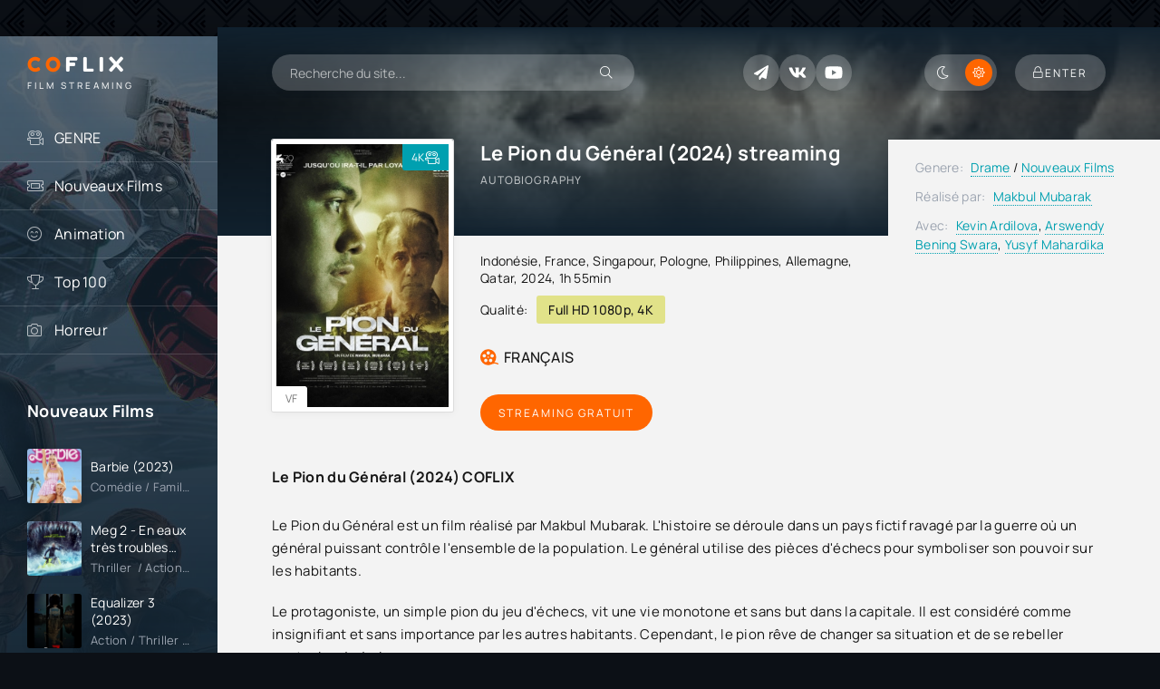

--- FILE ---
content_type: text/html; charset=utf-8
request_url: https://coflix-tv.net/1799-le-pion-du-general-2024.html
body_size: 8636
content:
<!DOCTYPE html>
<html lang="fr-FR">
<head>
	<title>Le Pion du Général (2024) Streaming VF Complet - COFLIX</title>
<meta name="charset" content="utf-8">
<meta name="title" content="Le Pion du Général (2024) Streaming VF Complet - COFLIX">
<meta name="description" content="Regarder le film Le Pion du Général (2024) en streaming VF (VOSTFR) gratuit sans limite de temps sur COFLIX TV. Télécharger Autobiography streaming en français en ligne.">
<meta name="keywords" content="Le Pion du Général (2024) streaming VF, Télécharger Autobiography, Le Pion du Général (2024) COFLIX">
<meta name="generator" content="DataLife Engine (https://dle-news.ru)">
<link rel="canonical" href="https://coflix-tv.net/1799-le-pion-du-general-2024.html">
<link rel="alternate" type="application/rss+xml" title="COFLIX TV  2025  ▷  Voir Film  Streaming VF  Complet Gratuit" href="https://coflix-tv.net/rss.xml">
<link rel="search" type="application/opensearchdescription+xml" title="COFLIX TV  2025  ▷  Voir Film  Streaming VF  Complet Gratuit" href="https://coflix-tv.net/index.php?do=opensearch">
<meta property="twitter:title" content="Le Pion du Général (2024) Streaming VF Complet - COFLIX">
<meta property="twitter:url" content="https://coflix-tv.net/1799-le-pion-du-general-2024.html">
<meta property="twitter:card" content="summary_large_image">
<meta property="twitter:image" content="https://coflix.onl/uploads/posts/2024-01/1583894.jpg">
<meta property="twitter:description" content="Le Pion du Général est un film réalisé par Makbul Mubarak. L'histoire se déroule dans un pays fictif ravagé par la guerre où un général puissant contrôle l'ensemble de la population. Le général utilise des pièces d'échecs pour symboliser son pouvoir sur les habitants. Le protagoniste, un simple">
<meta property="og:type" content="article">
<meta property="og:site_name" content="COFLIX TV  2025  ▷  Voir Film  Streaming VF  Complet Gratuit">
<meta property="og:title" content="Le Pion du Général (2024) Streaming VF Complet - COFLIX">
<meta property="og:url" content="https://coflix-tv.net/1799-le-pion-du-general-2024.html">
<meta property="og:image" content="https://coflix.onl/uploads/posts/2024-01/1583894.jpg">
<meta property="og:description" content="Le Pion du Général est un film réalisé par Makbul Mubarak. L'histoire se déroule dans un pays fictif ravagé par la guerre où un général puissant contrôle l'ensemble de la population. Le général utilise des pièces d'échecs pour symboliser son pouvoir sur les habitants. Le protagoniste, un simple">
	<meta name="viewport" content="width=device-width, initial-scale=1.0" />
	<meta name="theme-color" content="#0c1016">
	<link rel="preload" href="/templates/coflix/css/common.css" as="style">
	<link rel="preload" href="/templates/coflix/css/styles.css" as="style">
	<link rel="preload" href="/templates/coflix/css/engine.css" as="style">
	<link rel="preload" href="/templates/coflix/css/fontawesome.css" as="style">
	<link rel="preload" href="/templates/coflix/webfonts/manrope-400.woff2" as="font" type="font/woff2" crossorigin>
	<link rel="preload" href="/templates/coflix/webfonts/manrope-500.woff2" as="font" type="font/woff2" crossorigin>
	<link rel="preload" href="/templates/coflix/webfonts/manrope-700.woff2" as="font" type="font/woff2" crossorigin>
	<link rel="preload" href="/templates/coflix/webfonts/fredoka-one-400.woff2" as="font" type="font/woff2" crossorigin>
    <link rel="preload" href="/templates/coflix/webfonts/fa-light-300.woff2" as="font" type="font/woff2" crossorigin>
	<link rel="shortcut icon" href="/templates/coflix/images/favicon.svg" />
	<link href="/templates/coflix/css/common.css" type="text/css" rel="stylesheet" />
	<link href="/templates/coflix/css/styles.css" type="text/css" rel="stylesheet" />
	<link href="/templates/coflix/css/engine.css" type="text/css" rel="stylesheet" /> 
	<link href="/templates/coflix/css/fontawesome.css" type="text/css" rel="stylesheet" />
    
  <meta name="google-site-verification" content="ED7J1yBRY_wN3kudGOdehSJJVjKtmiPT98QyPpDegr8" />
    <meta name="msvalidate.01" content="325C849BD2507F9B3106D3A06141F4DE" />
</head>

<body id="pmovie">

	<script>
		function switchLight() {
			if (localStorage.getItem('theme') === 'dark') {
				document.querySelector('body').classList.add('dt-is-active');
			} else {
				document.querySelector('body').classList.remove('dt-is-active');
			};
		};
		switchLight();
	</script>	

	<div class="wrapper">

		<div class="wrapper-container wrapper-main">

			<header class="header d-flex jc-space-between ai-center ">
				<a href="/" class="logo header__logo">
					<div class="logo__title"><span>CO</span>FLIX <span></span></div>
					<p class="logo__caption">FILM STREAMING</p>
				</a>
				<div class="header__search">
					<form id="quicksearch" method="post">
						<input type="hidden" name="do" value="search">
						<input type="hidden" name="subaction" value="search">
						<div class="header__search-box">
							<input id="story" name="story" placeholder="Recherche du site..." type="text" autocomplete="off">
							<button type="submit" class="search-btn"><span class="fal fa-search"></span></button>
						</div>
					</form>
				</div>
				
				<div class="soc-channels d-flex jc-flex-end flex-grow-1">
					<a href="#" target="_blank" class="soc-channels__item tlg"></a>
					<a href="#" target="_blank" class="soc-channels__item vk"></a>
					<a href="#" target="_blank" class="soc-channels__item yt"></a>
				</div>
				
				<ul class="theme-toggle" title="Changer la couleur du dessin">
                    	<li><span class="fal fa-moon"></span></li>
                    	<li><span class="fal fa-sun"></span></li>
					
				
				</ul>
				<div class="header__btn btn js-show-login"><span class="fal fa-lock"></span><span>Enter</span></div>
				
				<div class="header__btn-menu d-none js-show-mobile-menu"><span class="fal fa-bars"></span></div>
			</header>

			<!-- END HEADER -->

			<div class="content flex-grow-1 cols d-flex">

				<aside class="col-side">

					<div class="side-block js-this-in-mobile-menu">
						<ul class="side-block__content side-block__menu">
							<li>
								<a href="#">GENRE</a><span class="fal fa-camera-movie"></span>
								<ul class="side-block__menu-hidden anim">
									<li>	<a href="/action/">Action</a></li>
								<li><a href="/animation/">Animation</a></li>
								<li><a href="/arts-martiaux/">Arts Martiaux</a></li>
                              <li>  <a href="/aventure/">Aventure</a></li>
								<li><a href="/biopic/"> Biopic</a></li>
                               <li> <a href="/comedie/">Comédie</a></li>
								<li><a href="/comedie-dramatique/"> Comédie dramatique</a></li>
                                  <li><a href="/comedie-musicale/">Comédie musicale</a>
							</li>
                        <li>
								
								<a href="/divers/"> Divers</a></li>
								<li><a href="/documentaire/"> Documentaire</a></li>
                                	<li><a href="/drame/"> Drame</a></li>
								<li><a href="/epouvante-horreur/">Epouvante-horreur</a></li>
                            	<li><a href="/erotique/"> Erotique</a></li>
								<li><a href="/espionnage/">  Espionnage</a></li>
                                <li>	<a href="/famille/">  Famille</a></li>
                              <li>  <a href="/fantastique/">  Fantastique</a>
							</li>
                        <li><a href="/guerre/">Guerre</a></li>
								<li><a href="/historique/">Historique</a></li>
								<li><a href="/musical/">Musical</a></li>
                                <li>	<a href="/policier/">Policier</a></li>
								<li><a href="/romance/">Romance</a></li>
							<li>	<a href="/science-fiction/">Science fiction</a></li>
                             <li>   <a href="/thriller/"> Thriller</a></li>
							<li>	<a href="/western/">Western</a></li>
								</ul>
							</li>
							<li><a href="/nouveaux-films/">Nouveaux Films</a><span class="fal fa-ticket-alt"></span></li>
						
							<li><a href="/animation/">Animation</a><span class="fal fa-smile-beam"></span></li>
						
							<li><a href="#">Top 100</a><span class="fal fa-trophy"></span></li>
						
							<li><a href="/epouvante-horreur/">Horreur</a><span class="fal fa-camera"></span></li>
                           
						
                
                   
                        
                        
                        </ul>
					</div>

					<div class="side-block">
						<div class="side-block__title">Nouveaux Films</div>
						<div class="side-block__content d-grid-mob">
							<a class="popular d-flex ai-center" href="https://coflix-tv.net/512-barbie-2023.html">
	<div class="popular__img img-fit-cover">
		<img src="https://coflix.onl/uploads/posts/2023-07/thumbs/2420566.jpg" loading="lazy"  rel="nofollow">
	</div>
	<div class="popular__desc flex-grow-1">
		<div class="popular__title line-clamp">Barbie (2023)</div>
		<div class="poster__subtitle ws-nowrap">Comédie / Famille / Nouveaux Films</div>
	</div>
</a><a class="popular d-flex ai-center" href="https://coflix-tv.net/812-en-eaux-tres-troubles-2023.html">
	<div class="popular__img img-fit-cover">
		<img src="https://coflix.onl/uploads/posts/2023-05/thumbs/3814350.jpg" loading="lazy"  rel="nofollow">
	</div>
	<div class="popular__desc flex-grow-1">
		<div class="popular__title line-clamp">Meg 2 - En eaux très troubles (2023)</div>
		<div class="poster__subtitle ws-nowrap">Thriller  / Action / Nouveaux Films</div>
	</div>
</a><a class="popular d-flex ai-center" href="https://coflix-tv.net/816-equalizer-3-2023-hfwwy.html">
	<div class="popular__img img-fit-cover">
		<img src="https://coflix.onl/uploads/posts/2023-05/thumbs/3520213.jpg" loading="lazy"  rel="nofollow">
	</div>
	<div class="popular__desc flex-grow-1">
		<div class="popular__title line-clamp">Equalizer 3 (2023)</div>
		<div class="poster__subtitle ws-nowrap">Action / Thriller  / Nouveaux Films</div>
	</div>
</a><a class="popular d-flex ai-center" href="https://coflix-tv.net/554-wish-2023.html">
	<div class="popular__img img-fit-cover">
		<img src="https://coflix.onl/uploads/posts/2023-11/thumbs/5607521.jpg" loading="lazy"  rel="nofollow">
	</div>
	<div class="popular__desc flex-grow-1">
		<div class="popular__title line-clamp">Wish - Asha et la bonne étoile (2023)</div>
		<div class="poster__subtitle ws-nowrap">Animation / Aventure / Famille / Nouveaux Films</div>
	</div>
</a><a class="popular d-flex ai-center" href="https://coflix-tv.net/547-blue-beetle-2023.html">
	<div class="popular__img img-fit-cover">
		<img src="https://coflix.onl/uploads/posts/2023-02/thumbs/0696232.jpg" loading="lazy"  rel="nofollow">
	</div>
	<div class="popular__desc flex-grow-1">
		<div class="popular__title line-clamp">Blue Beetle (2023)</div>
		<div class="poster__subtitle ws-nowrap">Action / Fantastique / Aventure / Nouveaux Films</div>
	</div>
</a><a class="popular d-flex ai-center" href="https://coflix-tv.net/515-oppenheimer-2023.html">
	<div class="popular__img img-fit-cover">
		<img src="https://coflix.onl/uploads/posts/2023-02/thumbs/3954511.jpg" loading="lazy"  rel="nofollow">
	</div>
	<div class="popular__desc flex-grow-1">
		<div class="popular__title line-clamp">Oppenheimer (2023)</div>
		<div class="poster__subtitle ws-nowrap">Biopic / Historique / Thriller  / Nouveaux Films</div>
	</div>
</a><a class="popular d-flex ai-center" href="https://coflix-tv.net/823-mission-impossible-dead-reckoning-partie-1-2023.html">
	<div class="popular__img img-fit-cover">
		<img src="https://coflix.onl/uploads/posts/2023-05/thumbs/5275001.jpg" loading="lazy"  rel="nofollow">
	</div>
	<div class="popular__desc flex-grow-1">
		<div class="popular__title line-clamp">Mission: Impossible  7 – Dead Reckoning Partie 1 (2023)</div>
		<div class="poster__subtitle ws-nowrap">Action / Espionnage / Nouveaux Films</div>
	</div>
</a><a class="popular d-flex ai-center" href="https://coflix-tv.net/518-the-marvels-2023.html">
	<div class="popular__img img-fit-cover">
		<img src="https://coflix.onl/uploads/posts/2023-11/thumbs/dfpmcpk-cbea76a3-cf8d-4667-82a2-1c370d588d69.png" loading="lazy"  rel="nofollow">
	</div>
	<div class="popular__desc flex-grow-1">
		<div class="popular__title line-clamp">The Marvels (2023)</div>
		<div class="poster__subtitle ws-nowrap">Action / Aventure / Fantastique / Science fiction  / Nouveaux Films</div>
	</div>
</a><a class="popular d-flex ai-center" href="https://coflix-tv.net/575-jeff-panacloc-a-la-poursuite-de-jean-marc-2023.html">
	<div class="popular__img img-fit-cover">
		<img src="https://coflix.onl/uploads/posts/2023-02/thumbs/3537404.jpg" loading="lazy"  rel="nofollow">
	</div>
	<div class="popular__desc flex-grow-1">
		<div class="popular__title line-clamp">Jeff Panacloc - A la poursuite de Jean-Marc (2023)</div>
		<div class="poster__subtitle ws-nowrap">Comédie / Nouveaux Films</div>
	</div>
</a><a class="popular d-flex ai-center" href="https://coflix-tv.net/557-mufasa-the-lion-king-2024w.html">
	<div class="popular__img img-fit-cover">
		<img src="https://coflix.onl/uploads/posts/2024-09/thumbs/6184dba6a594296008e0c71da75bb238.jpg" loading="lazy"  rel="nofollow">
	</div>
	<div class="popular__desc flex-grow-1">
		<div class="popular__title line-clamp">Mufasa: le roi lion (2024)</div>
		<div class="poster__subtitle ws-nowrap">Animation / Comédie musicale / Aventure / Famille</div>
	</div>
</a><a class="popular d-flex ai-center" href="https://coflix-tv.net/561-paw-patrol-2-2023.html">
	<div class="popular__img img-fit-cover">
		<img src="https://coflix.onl/uploads/posts/2023-02/thumbs/4830599.jpg" loading="lazy"  rel="nofollow">
	</div>
	<div class="popular__desc flex-grow-1">
		<div class="popular__title line-clamp">Paw Patrol 2 (2023)</div>
		<div class="poster__subtitle ws-nowrap">Animation / Famille / Aventure / Nouveaux Films</div>
	</div>
</a><a class="popular d-flex ai-center" href="https://coflix-tv.net/568-strays-2023.html">
	<div class="popular__img img-fit-cover">
		<img src="https://coflix.onl/uploads/posts/2023-02/thumbs/2061192.jpg" loading="lazy"  rel="nofollow">
	</div>
	<div class="popular__desc flex-grow-1">
		<div class="popular__title line-clamp">Strays (2023)</div>
		<div class="poster__subtitle ws-nowrap">Comédie / Aventure / Nouveaux Films</div>
	</div>
</a><a class="popular d-flex ai-center" href="https://coflix-tv.net/558-chevalier-2023.html">
	<div class="popular__img img-fit-cover">
		<img src="https://coflix.onl/uploads/posts/2023-02/thumbs/2615851.jpg" loading="lazy"  rel="nofollow">
	</div>
	<div class="popular__desc flex-grow-1">
		<div class="popular__title line-clamp">Chevalier (2023)</div>
		<div class="poster__subtitle ws-nowrap">Biopic / Historique / Drame / Nouveaux Films</div>
	</div>
</a><a class="popular d-flex ai-center" href="https://coflix-tv.net/628-just-super-2023.html">
	<div class="popular__img img-fit-cover">
		<img src="https://coflix.onl/uploads/posts/2023-02/thumbs/4463764.jpg" loading="lazy"  rel="nofollow">
	</div>
	<div class="popular__desc flex-grow-1">
		<div class="popular__title line-clamp">Just Super (2023)</div>
		<div class="poster__subtitle ws-nowrap">Animation / Aventure / Famille / Nouveaux Films</div>
	</div>
</a>
						</div>
					</div>

				
				</aside>

				<!-- END COL SIDE -->

				<main class="col-main flex-grow-1">

					

					
					
					
					<div class="page-padding">
						
						<div id="dle-content"><article class="page ignore-select pmovie">

	<div class="page__subcols js-bg-poster" data-imgbg="https://coflix.onl/uploads/posts/2024-01/thumbs/1583894.jpg"  rel="nofollow">
	

		<header class="page__subcol-header">
			<h1>Le Pion du Général (2024) streaming</h1>
			<div class="pmovie__original-title">Autobiography</div>
			<div class="pmovie__ratings d-flex ai-center">
			
			
			<br><br>
			</div>
		</header>

		<!-- END PAGE SUBCOL HEADER -->
		
		<header class="page__subcol-meta">
			<div class="pmovie__year"><a href="https://coflix-tv.net/xfsearch/country/indon%C3%A9sie/">Indonésie</a>, <a href="https://coflix-tv.net/xfsearch/country/france/">France</a>, <a href="https://coflix-tv.net/xfsearch/country/singapour/">Singapour</a>, <a href="https://coflix-tv.net/xfsearch/country/pologne/">Pologne</a>, <a href="https://coflix-tv.net/xfsearch/country/philippines/">Philippines</a>, <a href="https://coflix-tv.net/xfsearch/country/allemagne/">Allemagne</a>, <a href="https://coflix-tv.net/xfsearch/country/qatar/">Qatar</a>, <a href="https://coflix-tv.net/xfsearch/year/2024/">2024</a>, 1h 55min</div>
			<div class="pmovie__quality d-flex ai-center"><span>Qualité:</span><div>Full HD 1080p, 4K</div></div>
			<div class="pmovie__ext-ratings d-flex ai-center">
				
				<div class="pmovie__ext-rating pmovie__ext-rating--kp">FRANÇAIS</div>
			</div>
		</header>

		<!-- END PAGE SUBCOL META -->

		<div class="page__subcol-side">
			<div class="pmovie__poster img-fit-cover">
				<img src="https://coflix.onl/uploads/posts/2024-01/thumbs/1583894.jpg"  rel="nofollow" loading="lazy">
			<div class="poster__label anim"><span>4K</span><div class="fal fa-camera-movie"></div></div>
			
        		<div class="poster__series">VF</div>
			</div>
		</div>

		<!-- END PAGE SUBCOL SIDE -->

		<div class="page__subcol-ctrl">
			<div class="bslide__btns d-flex icon-at-right">
				<button class="bslide__btn-watch js-scroll-to">Streaming Gratuit</button>
		
				
			</div>
		</div>

		<!-- END PAGE SUBCOL CTRL -->

		<ul class="page__subcol-info pmovie__header-list">
            <li><span>Genere:</span> <a href="https://coflix-tv.net/drame/">Drame</a> / <a href="https://coflix-tv.net/nouveaux-films/">Nouveaux Films</a></li>
			<li><span>Réalisé par:</span> <a href="https://coflix-tv.net/xfsearch/director/makbul%20mubarak/">Makbul Mubarak</a></li>
			
			<li><span>Avec:</span> <a href="https://coflix-tv.net/xfsearch/actors/kevin%20ardilova/">Kevin Ardilova</a>, <a href="https://coflix-tv.net/xfsearch/actors/arswendy%20bening%20swara/">Arswendy Bening Swara</a>, <a href="https://coflix-tv.net/xfsearch/actors/yusyf%20mahardika/">Yusyf Mahardika</a></li>
			
		</ul>

		<!-- END PAGE SUBCOL INFO -->

		<h2 class="page__subtitle">Le Pion du Général (2024) COFLIX</h2>
		<div class="page__text full-text clearfix"><p>Le Pion du Général est un film réalisé par Makbul Mubarak. L'histoire se déroule dans un pays fictif ravagé par la guerre où un général puissant contrôle l'ensemble de la population. Le général utilise des pièces d'échecs pour symboliser son pouvoir sur les habitants.</p>
<p>Le protagoniste, un simple pion du jeu d'échecs, vit une vie monotone et sans but dans la capitale. Il est considéré comme insignifiant et sans importance par les autres habitants. Cependant, le pion rêve de changer sa situation et de se rebeller contre le général.</p>
<p>Un jour, une révolte éclate dans la capitale et le pion voit une occasion de prendre part au soulèvement. Avec l'aide d'autres pièces du jeu, le pion se lance dans une aventure périlleuse pour renverser le général et libérer la population de son oppression.</p>
<p>Au fur et à mesure de son voyage, le pion découvre qu'il a des qualités uniques et développe des compétences jusqu'alors insoupçonnées. Il devient un symbole d'espoir pour les habitants et un leader de la rébellion.</p>
<p>Le film explore les thèmes de la liberté, de l'oppression et du pouvoir, tout en mettant en lumière la capacité de chacun à se lever contre l'injustice. Le Pion du Général est un récit captivant qui mélange habilement la réalité et la symbolique du jeu d'échecs pour créer une histoire émouvante et inspirante sur la résilience et la détermination.</p></div>

	</div>

	<!-- END PAGE SUBCOLS -->

	<h3 class="page__subtitle tac">Le Pion du Général (2024) streaming complet</h3>
	
	<div class="pmovie__player tabs-block">
		<div class="pmovie__player-controls d-flex ai-center">
			<div class="tabs-block__select d-flex flex-grow-1">
				<span>STREAMING GRATUIT</span> 
				<span>BANDE ANNONCE</span>
			</div>
		</div>
		<div class="tabs-block__content video-inside video-responsive">
				<iframe width="560" height="315" src="https://www.youtube.com/embed/-SDq3eqGGCA" frameborder="0" allow="accelerometer; autoplay; clipboard-write; encrypted-media; gyroscope; picture-in-picture" allowfullscreen></iframe>
		</div>
		<div class="tabs-block__content d-none video-inside video-responsive">
				<iframe width="560" height="315" src="https://www.youtube.com/embed/-SDq3eqGGCA" frameborder="0" allow="accelerometer; autoplay; clipboard-write; encrypted-media; gyroscope; picture-in-picture" allowfullscreen></iframe>
		</div>
		
		<div class="pmovie__player-bottom d-flex ai-center">
			<div class="pmovie__share d-flex ai-center flex-grow-1">
				<div class="pmovie__share-caption">Racontez votre expérience à vos amis :</div>
				<div class="ya-share2" data-services="vkontakte,facebook,odnoklassniki,viber,whatsapp,telegram" data-counter="ig"></div>
			</div>
		
			
			</div>
		</div>
	
	


	
	
	<section class="sect pmovie__related">
		<h4 class="sect__title sect__header">Regardez plus de films :</h4>
		<div class="sect__content d-grid">
			<a class="poster grid-item d-flex fd-column has-overlay" href="https://coflix-tv.net/285-blacklight-2022.html">
    <div class="poster__img img-responsive img-responsive--portrait img-fit-cover anim">
        <img src="https://coflix.onl/uploads/posts/2023-01/thumbs/0656121.jpg" loading="lazy"  rel="nofollow">
        <div class="poster__series">4K</div>
   
        <div class="poster__btn-info anim pi-center js-show-info"><div class="fal fa-info-circle"></div></div>
        <div class="has-overlay__icon anim pi-center"><div class="fal fa-play pi-center"></div></div>
    </div>
    <div class="poster__desc">
        <h4 class="poster__title ws-nowrap">Blacklight (2022)</h4>
        <div class="poster__subtitle d-flex ai-center">
           
        </div>
    </div>
</a><a class="poster grid-item d-flex fd-column has-overlay" href="https://coflix-tv.net/1743-lift-2024.html">
    <div class="poster__img img-responsive img-responsive--portrait img-fit-cover anim">
        <img src="https://coflix.onl/uploads/posts/2024-01/thumbs/0586258.jpg" loading="lazy"  rel="nofollow">
        <div class="poster__series">4K</div>
   
        <div class="poster__btn-info anim pi-center js-show-info"><div class="fal fa-info-circle"></div></div>
        <div class="has-overlay__icon anim pi-center"><div class="fal fa-play pi-center"></div></div>
    </div>
    <div class="poster__desc">
        <h4 class="poster__title ws-nowrap">Lift (2024)</h4>
        <div class="poster__subtitle d-flex ai-center">
           
        </div>
    </div>
</a><a class="poster grid-item d-flex fd-column has-overlay" href="https://coflix-tv.net/1814-un-ete-afghan-2024.html">
    <div class="poster__img img-responsive img-responsive--portrait img-fit-cover anim">
        <img src="https://coflix.onl/uploads/posts/2024-01/thumbs/1221751.jpg" loading="lazy"  rel="nofollow">
        <div class="poster__series">4K</div>
   
        <div class="poster__btn-info anim pi-center js-show-info"><div class="fal fa-info-circle"></div></div>
        <div class="has-overlay__icon anim pi-center"><div class="fal fa-play pi-center"></div></div>
    </div>
    <div class="poster__desc">
        <h4 class="poster__title ws-nowrap">Un été afghan (2024)</h4>
        <div class="poster__subtitle d-flex ai-center">
           
        </div>
    </div>
</a><a class="poster grid-item d-flex fd-column has-overlay" href="https://coflix-tv.net/1810-roquette-et-les-mal-aimes-2024.html">
    <div class="poster__img img-responsive img-responsive--portrait img-fit-cover anim">
        <img src="https://coflix.onl/uploads/posts/2024-01/thumbs/4889824.jpg" loading="lazy"  rel="nofollow">
        <div class="poster__series">4K</div>
   
        <div class="poster__btn-info anim pi-center js-show-info"><div class="fal fa-info-circle"></div></div>
        <div class="has-overlay__icon anim pi-center"><div class="fal fa-play pi-center"></div></div>
    </div>
    <div class="poster__desc">
        <h4 class="poster__title ws-nowrap">Roquette et les Mal-Aimés (2024)</h4>
        <div class="poster__subtitle d-flex ai-center">
           
        </div>
    </div>
</a>
		</div>
	</section>
		


</article>
<div id="dle-ajax-comments"></div>
<form  method="post" name="dle-comments-form" id="dle-comments-form" >
		<input type="hidden" name="subaction" value="addcomment">
		<input type="hidden" name="post_id" id="post_id" value="1799"><input type="hidden" name="user_hash" value="5a79f733ffc8e23663e342b1d859a6c49627e46d"></form></div>
						<div class="speedbar ws-nowrap">	<a href="https://coflix-tv.net/">COFLIX</a> » <a href="https://coflix-tv.net/drame/">Drame</a> » Le Pion du Général (2024) COFLIX
</div>
					</div>
					

					

					

				</main>
				
				<!-- END COL MAIN -->

			</div>

			<!-- END CONTENT -->

			<footer class="footer d-flex ai-center">
				<div class="footer__text flex-grow-1">
					© 2023 "coflix-tv.net" Film streaming VF Complet Gratuit.
					<br>
				</div>
				
				<a href="/" class="footer__btn btn">COFLIX</a>
				<div class="footer__counter">
				
				</div>
			</footer>

			<!-- END FOOTER -->

		</div>

		<!-- END WRAPPER-MAIN -->

	</div>

	<!-- END WRAPPER -->

	

<div class="login login--not-logged d-none">
	<div class="login__header d-flex jc-space-between ai-center">
		<div class="login__title stretch-free-width ws-nowrap">Enter</div>
		<div class="login__close"><span class="fal fa-times"></span></div>
	</div>
	<form method="post">
	<div class="login__content">
		<div class="login__row">
			<div class="login__caption">login:</div>
			<div class="login__input"><input type="text" name="login_name" id="login_name" placeholder="login"/></div>
			<span class="fal fa-user"></span>
		</div>
		<div class="login__row">
		
			<div class="login__input"><input type="password" name="login_password" id="login_password" placeholder="password" /></div>
			<span class="fal fa-lock"></span>
		</div>
		<label class="login__row checkbox" for="login_not_save">
		
		
		</label>
		<div class="login__row">
			<button onclick="submit();" type="submit" title="Enter">Enter</button>
			<input name="login" type="hidden" id="login" value="submit" />
		</div>
	</div>
	<div class="login__social">
	
		<div class="login__social-btns">
		
		</div>
	</div>
	</form>
</div>

	
<script src="/engine/classes/min/index.php?g=general3&amp;v=17bfc"></script>
<script src="/engine/classes/min/index.php?f=engine/classes/js/jqueryui3.js,engine/classes/js/dle_js.js,engine/editor/jscripts/tiny_mce/tinymce.min.js&amp;v=17bfc" defer></script>
<script type="application/ld+json">{"@context":"https://schema.org","@graph":[{"@type":"BreadcrumbList","@context":"https://schema.org/","itemListElement":[{"@type":"ListItem","position":1,"item":{"@id":"https://coflix-tv.net/","name":"COFLIX"}},{"@type":"ListItem","position":2,"item":{"@id":"https://coflix-tv.net/drame/","name":"Drame"}},{"@type":"ListItem","position":3,"item":{"@id":"https://coflix-tv.net/1799-le-pion-du-general-2024.html","name":"Le Pion du Général (2024)"}}]}]}</script>
	<script src="/templates/coflix/js/libs.js"></script>
	<script>
<!--
var dle_root       = '/';
var dle_admin      = '';
var dle_login_hash = '5a79f733ffc8e23663e342b1d859a6c49627e46d';
var dle_group      = 5;
var dle_skin       = 'coflix';
var dle_wysiwyg    = '2';
var quick_wysiwyg  = '2';
var dle_min_search = '4';
var dle_act_lang   = ["Yes", "No", "Enter", "Cancel", "Save", "Delete", "Loading. Please, wait..."];
var menu_short     = 'Quick edit';
var menu_full      = 'Full edit';
var menu_profile   = 'View profile';
var menu_send      = 'Send message';
var menu_uedit     = 'Admin Center';
var dle_info       = 'Information';
var dle_confirm    = 'Confirm';
var dle_prompt     = 'Enter the information';
var dle_req_field  = ["Fill the name field", "Fill the message field", "Fill the field with the subject of the message"];
var dle_del_agree  = 'Are you sure you want to delete it? This action cannot be undone';
var dle_spam_agree = 'Are you sure you want to mark the user as a spammer? This will remove all his comments';
var dle_c_title    = 'Send a complaint';
var dle_complaint  = 'Enter the text of your complaint to the Administration:';
var dle_mail       = 'Your e-mail:';
var dle_big_text   = 'Highlighted section of text is too large.';
var dle_orfo_title = 'Enter a comment to the detected error on the page for Administration ';
var dle_p_send     = 'Send';
var dle_p_send_ok  = 'Notification has been sent successfully ';
var dle_save_ok    = 'Changes are saved successfully. Refresh the page?';
var dle_reply_title= 'Reply to the comment';
var dle_tree_comm  = '0';
var dle_del_news   = 'Delete article';
var dle_sub_agree  = 'Do you really want to subscribe to this article’s comments?';
var dle_unsub_agree  = 'Do you really want to unsubscribe from comments on this publication?';
var dle_captcha_type  = '0';
var dle_share_interesting  = ["Share a link to the selected text", "Twitter", "Facebook", "Вконтакте", "Direct Link:", "Right-click and select «Copy Link»"];
var DLEPlayerLang     = {prev: 'Previous',next: 'Next',play: 'Play',pause: 'Pause',mute: 'Mute', unmute: 'Unmute', settings: 'Settings', enterFullscreen: 'Enable full screen mode', exitFullscreen: 'Disable full screen mode', speed: 'Speed', normal: 'Normal', quality: 'Quality', pip: 'PiP mode'};
var allow_dle_delete_news   = false;
var dle_search_delay   = false;
var dle_search_value   = '';
jQuery(function($){
					setTimeout(function() {
						$.get(dle_root + "engine/ajax/controller.php?mod=adminfunction", { 'id': '1799', action: 'newsread', user_hash: dle_login_hash });
					}, 5000);

	
	
	tinyMCE.baseURL = dle_root + 'engine/editor/jscripts/tiny_mce';
	tinyMCE.suffix = '.min';

	tinymce.init({
		selector: 'textarea#comments',
		language : "en",
		element_format : 'html',
		width : "100%",
		height : 260,

		deprecation_warnings: false,
		promotion: false,
		cache_suffix: '?v=17bfc',
		
		plugins: "link image lists quickbars dlebutton codesample",
		
		draggable_modal: true,
		toolbar_mode: 'floating',
		contextmenu: false,
		relative_urls : false,
		convert_urls : false,
		remove_script_host : false,
		browser_spellcheck: true,
		extended_valid_elements : "div[align|style|class|contenteditable],span[id|align|style|class|contenteditable],b/strong,i/em,u,s,p[align|style|class|contenteditable],pre[class],code",
		quickbars_insert_toolbar: '',
		quickbars_selection_toolbar: 'bold italic underline | dlequote dlespoiler dlehide',
		
	    formats: {
	      bold: {inline: 'b'},
	      italic: {inline: 'i'},
	      underline: {inline: 'u', exact : true},
	      strikethrough: {inline: 's', exact : true}
	    },
		
		paste_as_text: true,
		elementpath: false,
		branding: false,
		
		dle_root : dle_root,
		dle_upload_area : "comments",
		dle_upload_user : "",
		dle_upload_news : "0",
		
		menubar: false,
		link_default_target: '_blank',
		editable_class: 'contenteditable',
		noneditable_class: 'noncontenteditable',
		image_dimensions: false,
		paste_data_images: false,

		
		toolbar: "bold italic underline | alignleft aligncenter alignright | bullist numlist | dleemo link dleleech  | dlequote codesample dlespoiler dlehide",
		
		mobile: {
			toolbar_mode: "sliding",
			toolbar: "bold italic underline | alignleft aligncenter alignright | bullist numlist | link dleleech  dlequote dlespoiler dlehide",
			
		},
		
		content_css : dle_root + "engine/editor/css/content.css"

	});
				$('#dle-comments-form').submit(function() {
					if( $('#comments-image-uploader').data('files') == 'selected' ) {
						$('#comments-image-uploader').plupload('start');
					} else {
						doAddComments();
					}
					return false;
				});
FastSearch();
});
//-->
</script>
    
<!-- Yandex.Metrika counter -->
<script type="text/javascript" >
   (function(m,e,t,r,i,k,a){m[i]=m[i]||function(){(m[i].a=m[i].a||[]).push(arguments)};
   m[i].l=1*new Date();
   for (var j = 0; j < document.scripts.length; j++) {if (document.scripts[j].src === r) { return; }}
   k=e.createElement(t),a=e.getElementsByTagName(t)[0],k.async=1,k.src=r,a.parentNode.insertBefore(k,a)})
   (window, document, "script", "https://mc.yandex.ru/metrika/tag.js", "ym");

   ym(94068187, "init", {
        clickmap:true,
        trackLinks:true,
        accurateTrackBounce:true
   });
</script>
<noscript><div><img src="https://mc.yandex.ru/watch/94068187" style="position:absolute; left:-9999px;" alt="" /></div></noscript>
<!-- /Yandex.Metrika counter -->
    
<script defer src="https://static.cloudflareinsights.com/beacon.min.js/vcd15cbe7772f49c399c6a5babf22c1241717689176015" integrity="sha512-ZpsOmlRQV6y907TI0dKBHq9Md29nnaEIPlkf84rnaERnq6zvWvPUqr2ft8M1aS28oN72PdrCzSjY4U6VaAw1EQ==" data-cf-beacon='{"version":"2024.11.0","token":"f6324d88c57f4fc4a1ec35f8cd06a98a","r":1,"server_timing":{"name":{"cfCacheStatus":true,"cfEdge":true,"cfExtPri":true,"cfL4":true,"cfOrigin":true,"cfSpeedBrain":true},"location_startswith":null}}' crossorigin="anonymous"></script>
</body>
</html>

<!-- DataLife Engine Copyright SoftNews Media Group (http://dle-news.ru) -->


--- FILE ---
content_type: application/x-javascript; charset=utf-8
request_url: https://coflix-tv.net/engine/classes/min/index.php?f=engine/classes/js/jqueryui3.js,engine/classes/js/dle_js.js,engine/editor/jscripts/tiny_mce/tinymce.min.js&v=17bfc
body_size: 185716
content:
/*! jQuery UI - v1.13.1 - 2022-05-10
* http://jqueryui.com
* Includes: widget.js, position.js, data.js, disable-selection.js, focusable.js, form-reset-mixin.js, jquery-patch.js, keycode.js, labels.js, scroll-parent.js, tabbable.js, unique-id.js, widgets/draggable.js, widgets/resizable.js, widgets/autocomplete.js, widgets/button.js, widgets/checkboxradio.js, widgets/controlgroup.js, widgets/dialog.js, widgets/menu.js, widgets/mouse.js, widgets/progressbar.js, effect.js, effects/effect-blind.js, effects/effect-fade.js, effects/effect-highlight.js, effects/effect-pulsate.js, effects/effect-size.js, effects/effect-slide.js
* Copyright jQuery Foundation and other contributors; Licensed MIT */

!function(t){"use strict";"function"==typeof define&&define.amd?define(["jquery"],t):t(jQuery)}(function(x){"use strict";x.ui=x.ui||{};x.ui.version="1.13.1";var o,i=0,a=Array.prototype.hasOwnProperty,r=Array.prototype.slice;x.cleanData=(o=x.cleanData,function(t){for(var e,i,s=0;null!=(i=t[s]);s++)(e=x._data(i,"events"))&&e.remove&&x(i).triggerHandler("remove");o(t)}),x.widget=function(t,i,e){var s,o,n,a={},r=t.split(".")[0],l=r+"-"+(t=t.split(".")[1]);return e||(e=i,i=x.Widget),Array.isArray(e)&&(e=x.extend.apply(null,[{}].concat(e))),x.expr.pseudos[l.toLowerCase()]=function(t){return!!x.data(t,l)},x[r]=x[r]||{},s=x[r][t],o=x[r][t]=function(t,e){if(!this||!this._createWidget)return new o(t,e);arguments.length&&this._createWidget(t,e)},x.extend(o,s,{version:e.version,_proto:x.extend({},e),_childConstructors:[]}),(n=new i).options=x.widget.extend({},n.options),x.each(e,function(e,s){function o(){return i.prototype[e].apply(this,arguments)}function n(t){return i.prototype[e].apply(this,t)}a[e]="function"==typeof s?function(){var t,e=this._super,i=this._superApply;return this._super=o,this._superApply=n,t=s.apply(this,arguments),this._super=e,this._superApply=i,t}:s}),o.prototype=x.widget.extend(n,{widgetEventPrefix:s&&n.widgetEventPrefix||t},a,{constructor:o,namespace:r,widgetName:t,widgetFullName:l}),s?(x.each(s._childConstructors,function(t,e){var i=e.prototype;x.widget(i.namespace+"."+i.widgetName,o,e._proto)}),delete s._childConstructors):i._childConstructors.push(o),x.widget.bridge(t,o),o},x.widget.extend=function(t){for(var e,i,s=r.call(arguments,1),o=0,n=s.length;o<n;o++)for(e in s[o])i=s[o][e],a.call(s[o],e)&&void 0!==i&&(x.isPlainObject(i)?t[e]=x.isPlainObject(t[e])?x.widget.extend({},t[e],i):x.widget.extend({},i):t[e]=i);return t},x.widget.bridge=function(n,e){var a=e.prototype.widgetFullName||n;x.fn[n]=function(i){var t="string"==typeof i,s=r.call(arguments,1),o=this;return t?this.length||"instance"!==i?this.each(function(){var t,e=x.data(this,a);return"instance"===i?(o=e,!1):e?"function"!=typeof e[i]||"_"===i.charAt(0)?x.error("no such method '"+i+"' for "+n+" widget instance"):(t=e[i].apply(e,s))!==e&&void 0!==t?(o=t&&t.jquery?o.pushStack(t.get()):t,!1):void 0:x.error("cannot call methods on "+n+" prior to initialization; attempted to call method '"+i+"'")}):o=void 0:(s.length&&(i=x.widget.extend.apply(null,[i].concat(s))),this.each(function(){var t=x.data(this,a);t?(t.option(i||{}),t._init&&t._init()):x.data(this,a,new e(i,this))})),o}},x.Widget=function(){},x.Widget._childConstructors=[],x.Widget.prototype={widgetName:"widget",widgetEventPrefix:"",defaultElement:"<div>",options:{classes:{},disabled:!1,create:null},_createWidget:function(t,e){e=x(e||this.defaultElement||this)[0],this.element=x(e),this.uuid=i++,this.eventNamespace="."+this.widgetName+this.uuid,this.bindings=x(),this.hoverable=x(),this.focusable=x(),this.classesElementLookup={},e!==this&&(x.data(e,this.widgetFullName,this),this._on(!0,this.element,{remove:function(t){t.target===e&&this.destroy()}}),this.document=x(e.style?e.ownerDocument:e.document||e),this.window=x(this.document[0].defaultView||this.document[0].parentWindow)),this.options=x.widget.extend({},this.options,this._getCreateOptions(),t),this._create(),this.options.disabled&&this._setOptionDisabled(this.options.disabled),this._trigger("create",null,this._getCreateEventData()),this._init()},_getCreateOptions:function(){return{}},_getCreateEventData:x.noop,_create:x.noop,_init:x.noop,destroy:function(){var i=this;this._destroy(),x.each(this.classesElementLookup,function(t,e){i._removeClass(e,t)}),this.element.off(this.eventNamespace).removeData(this.widgetFullName),this.widget().off(this.eventNamespace).removeAttr("aria-disabled"),this.bindings.off(this.eventNamespace)},_destroy:x.noop,widget:function(){return this.element},option:function(t,e){var i,s,o,n=t;if(0===arguments.length)return x.widget.extend({},this.options);if("string"==typeof t)if(n={},t=(i=t.split(".")).shift(),i.length){for(s=n[t]=x.widget.extend({},this.options[t]),o=0;o<i.length-1;o++)s[i[o]]=s[i[o]]||{},s=s[i[o]];if(t=i.pop(),1===arguments.length)return void 0===s[t]?null:s[t];s[t]=e}else{if(1===arguments.length)return void 0===this.options[t]?null:this.options[t];n[t]=e}return this._setOptions(n),this},_setOptions:function(t){for(var e in t)this._setOption(e,t[e]);return this},_setOption:function(t,e){return"classes"===t&&this._setOptionClasses(e),this.options[t]=e,"disabled"===t&&this._setOptionDisabled(e),this},_setOptionClasses:function(t){var e,i,s;for(e in t)s=this.classesElementLookup[e],t[e]!==this.options.classes[e]&&s&&s.length&&(i=x(s.get()),this._removeClass(s,e),i.addClass(this._classes({element:i,keys:e,classes:t,add:!0})))},_setOptionDisabled:function(t){this._toggleClass(this.widget(),this.widgetFullName+"-disabled",null,!!t),t&&(this._removeClass(this.hoverable,null,"ui-state-hover"),this._removeClass(this.focusable,null,"ui-state-focus"))},enable:function(){return this._setOptions({disabled:!1})},disable:function(){return this._setOptions({disabled:!0})},_classes:function(o){var n=[],a=this;function t(t,e){for(var i,s=0;s<t.length;s++)i=a.classesElementLookup[t[s]]||x(),i=o.add?(function(){var i=[];o.element.each(function(t,e){x.map(a.classesElementLookup,function(t){return t}).some(function(t){return t.is(e)})||i.push(e)}),a._on(x(i),{remove:"_untrackClassesElement"})}(),x(x.uniqueSort(i.get().concat(o.element.get())))):x(i.not(o.element).get()),a.classesElementLookup[t[s]]=i,n.push(t[s]),e&&o.classes[t[s]]&&n.push(o.classes[t[s]])}return(o=x.extend({element:this.element,classes:this.options.classes||{}},o)).keys&&t(o.keys.match(/\S+/g)||[],!0),o.extra&&t(o.extra.match(/\S+/g)||[]),n.join(" ")},_untrackClassesElement:function(i){var s=this;x.each(s.classesElementLookup,function(t,e){-1!==x.inArray(i.target,e)&&(s.classesElementLookup[t]=x(e.not(i.target).get()))}),this._off(x(i.target))},_removeClass:function(t,e,i){return this._toggleClass(t,e,i,!1)},_addClass:function(t,e,i){return this._toggleClass(t,e,i,!0)},_toggleClass:function(t,e,i,s){var o="string"==typeof t||null===t,i={extra:o?e:i,keys:o?t:e,element:o?this.element:t,add:s="boolean"==typeof s?s:i};return i.element.toggleClass(this._classes(i),s),this},_on:function(o,n,t){var a,r=this;"boolean"!=typeof o&&(t=n,n=o,o=!1),t?(n=a=x(n),this.bindings=this.bindings.add(n)):(t=n,n=this.element,a=this.widget()),x.each(t,function(t,e){function i(){if(o||!0!==r.options.disabled&&!x(this).hasClass("ui-state-disabled"))return("string"==typeof e?r[e]:e).apply(r,arguments)}"string"!=typeof e&&(i.guid=e.guid=e.guid||i.guid||x.guid++);var s=t.match(/^([\w:-]*)\s*(.*)$/),t=s[1]+r.eventNamespace,s=s[2];s?a.on(t,s,i):n.on(t,i)})},_off:function(t,e){e=(e||"").split(" ").join(this.eventNamespace+" ")+this.eventNamespace,t.off(e),this.bindings=x(this.bindings.not(t).get()),this.focusable=x(this.focusable.not(t).get()),this.hoverable=x(this.hoverable.not(t).get())},_delay:function(t,e){var i=this;return setTimeout(function(){return("string"==typeof t?i[t]:t).apply(i,arguments)},e||0)},_hoverable:function(t){this.hoverable=this.hoverable.add(t),this._on(t,{mouseenter:function(t){this._addClass(x(t.currentTarget),null,"ui-state-hover")},mouseleave:function(t){this._removeClass(x(t.currentTarget),null,"ui-state-hover")}})},_focusable:function(t){this.focusable=this.focusable.add(t),this._on(t,{focusin:function(t){this._addClass(x(t.currentTarget),null,"ui-state-focus")},focusout:function(t){this._removeClass(x(t.currentTarget),null,"ui-state-focus")}})},_trigger:function(t,e,i){var s,o,n=this.options[t];if(i=i||{},(e=x.Event(e)).type=(t===this.widgetEventPrefix?t:this.widgetEventPrefix+t).toLowerCase(),e.target=this.element[0],o=e.originalEvent)for(s in o)s in e||(e[s]=o[s]);return this.element.trigger(e,i),!("function"==typeof n&&!1===n.apply(this.element[0],[e].concat(i))||e.isDefaultPrevented())}},x.each({show:"fadeIn",hide:"fadeOut"},function(n,a){x.Widget.prototype["_"+n]=function(e,t,i){var s,o=(t="string"==typeof t?{effect:t}:t)?!0!==t&&"number"!=typeof t&&t.effect||a:n;"number"==typeof(t=t||{})?t={duration:t}:!0===t&&(t={}),s=!x.isEmptyObject(t),t.complete=i,t.delay&&e.delay(t.delay),s&&x.effects&&x.effects.effect[o]?e[n](t):o!==n&&e[o]?e[o](t.duration,t.easing,i):e.queue(function(t){x(this)[n](),i&&i.call(e[0]),t()})}});var s,C,k,n,l,h,u,c,z;x.widget;function T(t,e,i){return[parseFloat(t[0])*(c.test(t[0])?e/100:1),parseFloat(t[1])*(c.test(t[1])?i/100:1)]}function P(t,e){return parseInt(x.css(t,e),10)||0}function D(t){return null!=t&&t===t.window}C=Math.max,k=Math.abs,n=/left|center|right/,l=/top|center|bottom/,h=/[\+\-]\d+(\.[\d]+)?%?/,u=/^\w+/,c=/%$/,z=x.fn.position,x.position={scrollbarWidth:function(){if(void 0!==s)return s;var t,e=x("<div style='display:block;position:absolute;width:200px;height:200px;overflow:hidden;'><div style='height:300px;width:auto;'></div></div>"),i=e.children()[0];return x("body").append(e),t=i.offsetWidth,e.css("overflow","scroll"),t===(i=i.offsetWidth)&&(i=e[0].clientWidth),e.remove(),s=t-i},getScrollInfo:function(t){var e=t.isWindow||t.isDocument?"":t.element.css("overflow-x"),i=t.isWindow||t.isDocument?"":t.element.css("overflow-y"),e="scroll"===e||"auto"===e&&t.width<t.element[0].scrollWidth;return{width:"scroll"===i||"auto"===i&&t.height<t.element[0].scrollHeight?x.position.scrollbarWidth():0,height:e?x.position.scrollbarWidth():0}},getWithinInfo:function(t){var e=x(t||window),i=D(e[0]),s=!!e[0]&&9===e[0].nodeType;return{element:e,isWindow:i,isDocument:s,offset:!i&&!s?x(t).offset():{left:0,top:0},scrollLeft:e.scrollLeft(),scrollTop:e.scrollTop(),width:e.outerWidth(),height:e.outerHeight()}}},x.fn.position=function(c){if(!c||!c.of)return z.apply(this,arguments);var p,d,f,m,g,t,v="string"==typeof(c=x.extend({},c)).of?x(document).find(c.of):x(c.of),_=x.position.getWithinInfo(c.within),b=x.position.getScrollInfo(_),y=(c.collision||"flip").split(" "),w={},e=9===(t=(e=v)[0]).nodeType?{width:e.width(),height:e.height(),offset:{top:0,left:0}}:D(t)?{width:e.width(),height:e.height(),offset:{top:e.scrollTop(),left:e.scrollLeft()}}:t.preventDefault?{width:0,height:0,offset:{top:t.pageY,left:t.pageX}}:{width:e.outerWidth(),height:e.outerHeight(),offset:e.offset()};return v[0].preventDefault&&(c.at="left top"),d=e.width,f=e.height,g=x.extend({},m=e.offset),x.each(["my","at"],function(){var t,e,i=(c[this]||"").split(" ");(i=1===i.length?n.test(i[0])?i.concat(["center"]):l.test(i[0])?["center"].concat(i):["center","center"]:i)[0]=n.test(i[0])?i[0]:"center",i[1]=l.test(i[1])?i[1]:"center",t=h.exec(i[0]),e=h.exec(i[1]),w[this]=[t?t[0]:0,e?e[0]:0],c[this]=[u.exec(i[0])[0],u.exec(i[1])[0]]}),1===y.length&&(y[1]=y[0]),"right"===c.at[0]?g.left+=d:"center"===c.at[0]&&(g.left+=d/2),"bottom"===c.at[1]?g.top+=f:"center"===c.at[1]&&(g.top+=f/2),p=T(w.at,d,f),g.left+=p[0],g.top+=p[1],this.each(function(){var i,t,a=x(this),r=a.outerWidth(),l=a.outerHeight(),e=P(this,"marginLeft"),s=P(this,"marginTop"),o=r+e+P(this,"marginRight")+b.width,n=l+s+P(this,"marginBottom")+b.height,h=x.extend({},g),u=T(w.my,a.outerWidth(),a.outerHeight());"right"===c.my[0]?h.left-=r:"center"===c.my[0]&&(h.left-=r/2),"bottom"===c.my[1]?h.top-=l:"center"===c.my[1]&&(h.top-=l/2),h.left+=u[0],h.top+=u[1],i={marginLeft:e,marginTop:s},x.each(["left","top"],function(t,e){x.ui.position[y[t]]&&x.ui.position[y[t]][e](h,{targetWidth:d,targetHeight:f,elemWidth:r,elemHeight:l,collisionPosition:i,collisionWidth:o,collisionHeight:n,offset:[p[0]+u[0],p[1]+u[1]],my:c.my,at:c.at,within:_,elem:a})}),c.using&&(t=function(t){var e=m.left-h.left,i=e+d-r,s=m.top-h.top,o=s+f-l,n={target:{element:v,left:m.left,top:m.top,width:d,height:f},element:{element:a,left:h.left,top:h.top,width:r,height:l},horizontal:i<0?"left":0<e?"right":"center",vertical:o<0?"top":0<s?"bottom":"middle"};d<r&&k(e+i)<d&&(n.horizontal="center"),f<l&&k(s+o)<f&&(n.vertical="middle"),C(k(e),k(i))>C(k(s),k(o))?n.important="horizontal":n.important="vertical",c.using.call(this,t,n)}),a.offset(x.extend(h,{using:t}))})},x.ui.position={fit:{left:function(t,e){var i=e.within,s=i.isWindow?i.scrollLeft:i.offset.left,o=i.width,n=t.left-e.collisionPosition.marginLeft,a=s-n,r=n+e.collisionWidth-o-s;e.collisionWidth>o?0<a&&r<=0?(i=t.left+a+e.collisionWidth-o-s,t.left+=a-i):t.left=!(0<r&&a<=0)&&r<a?s+o-e.collisionWidth:s:0<a?t.left+=a:0<r?t.left-=r:t.left=C(t.left-n,t.left)},top:function(t,e){var i=e.within,s=i.isWindow?i.scrollTop:i.offset.top,o=e.within.height,n=t.top-e.collisionPosition.marginTop,a=s-n,r=n+e.collisionHeight-o-s;e.collisionHeight>o?0<a&&r<=0?(i=t.top+a+e.collisionHeight-o-s,t.top+=a-i):t.top=!(0<r&&a<=0)&&r<a?s+o-e.collisionHeight:s:0<a?t.top+=a:0<r?t.top-=r:t.top=C(t.top-n,t.top)}},flip:{left:function(t,e){var i=e.within,s=i.offset.left+i.scrollLeft,o=i.width,n=i.isWindow?i.scrollLeft:i.offset.left,a=t.left-e.collisionPosition.marginLeft,r=a-n,l=a+e.collisionWidth-o-n,h="left"===e.my[0]?-e.elemWidth:"right"===e.my[0]?e.elemWidth:0,i="left"===e.at[0]?e.targetWidth:"right"===e.at[0]?-e.targetWidth:0,a=-2*e.offset[0];r<0?((s=t.left+h+i+a+e.collisionWidth-o-s)<0||s<k(r))&&(t.left+=h+i+a):0<l&&(0<(n=t.left-e.collisionPosition.marginLeft+h+i+a-n)||k(n)<l)&&(t.left+=h+i+a)},top:function(t,e){var i=e.within,s=i.offset.top+i.scrollTop,o=i.height,n=i.isWindow?i.scrollTop:i.offset.top,a=t.top-e.collisionPosition.marginTop,r=a-n,l=a+e.collisionHeight-o-n,h="top"===e.my[1]?-e.elemHeight:"bottom"===e.my[1]?e.elemHeight:0,i="top"===e.at[1]?e.targetHeight:"bottom"===e.at[1]?-e.targetHeight:0,a=-2*e.offset[1];r<0?((s=t.top+h+i+a+e.collisionHeight-o-s)<0||s<k(r))&&(t.top+=h+i+a):0<l&&(0<(n=t.top-e.collisionPosition.marginTop+h+i+a-n)||k(n)<l)&&(t.top+=h+i+a)}},flipfit:{left:function(){x.ui.position.flip.left.apply(this,arguments),x.ui.position.fit.left.apply(this,arguments)},top:function(){x.ui.position.flip.top.apply(this,arguments),x.ui.position.fit.top.apply(this,arguments)}}};var t;x.ui.position,x.extend(x.expr.pseudos,{data:x.expr.createPseudo?x.expr.createPseudo(function(e){return function(t){return!!x.data(t,e)}}):function(t,e,i){return!!x.data(t,i[3])}}),x.fn.extend({disableSelection:(t="onselectstart"in document.createElement("div")?"selectstart":"mousedown",function(){return this.on(t+".ui-disableSelection",function(t){t.preventDefault()})}),enableSelection:function(){return this.off(".ui-disableSelection")}});x.ui.focusable=function(t,e){var i,s,o,n,a=t.nodeName.toLowerCase();return"area"===a?(s=(i=t.parentNode).name,!(!t.href||!s||"map"!==i.nodeName.toLowerCase())&&(0<(s=x("img[usemap='#"+s+"']")).length&&s.is(":visible"))):(/^(input|select|textarea|button|object)$/.test(a)?(o=!t.disabled)&&(n=x(t).closest("fieldset")[0])&&(o=!n.disabled):o="a"===a&&t.href||e,o&&x(t).is(":visible")&&function(t){var e=t.css("visibility");for(;"inherit"===e;)t=t.parent(),e=t.css("visibility");return"visible"===e}(x(t)))},x.extend(x.expr.pseudos,{focusable:function(t){return x.ui.focusable(t,null!=x.attr(t,"tabindex"))}});var e,p;x.ui.focusable,x.fn._form=function(){return"string"==typeof this[0].form?this.closest("form"):x(this[0].form)},x.ui.formResetMixin={_formResetHandler:function(){var e=x(this);setTimeout(function(){var t=e.data("ui-form-reset-instances");x.each(t,function(){this.refresh()})})},_bindFormResetHandler:function(){var t;this.form=this.element._form(),this.form.length&&((t=this.form.data("ui-form-reset-instances")||[]).length||this.form.on("reset.ui-form-reset",this._formResetHandler),t.push(this),this.form.data("ui-form-reset-instances",t))},_unbindFormResetHandler:function(){var t;this.form.length&&((t=this.form.data("ui-form-reset-instances")).splice(x.inArray(this,t),1),t.length?this.form.data("ui-form-reset-instances",t):this.form.removeData("ui-form-reset-instances").off("reset.ui-form-reset"))}};x.expr.pseudos||(x.expr.pseudos=x.expr[":"]),x.uniqueSort||(x.uniqueSort=x.unique),x.escapeSelector||(e=/([\0-\x1f\x7f]|^-?\d)|^-$|[^\x80-\uFFFF\w-]/g,p=function(t,e){return e?"\0"===t?"�":t.slice(0,-1)+"\\"+t.charCodeAt(t.length-1).toString(16)+" ":"\\"+t},x.escapeSelector=function(t){return(t+"").replace(e,p)}),x.fn.even&&x.fn.odd||x.fn.extend({even:function(){return this.filter(function(t){return t%2==0})},odd:function(){return this.filter(function(t){return t%2==1})}});x.ui.keyCode={BACKSPACE:8,COMMA:188,DELETE:46,DOWN:40,END:35,ENTER:13,ESCAPE:27,HOME:36,LEFT:37,PAGE_DOWN:34,PAGE_UP:33,PERIOD:190,RIGHT:39,SPACE:32,TAB:9,UP:38},x.fn.labels=function(){var t,e,i;return this.length?this[0].labels&&this[0].labels.length?this.pushStack(this[0].labels):(e=this.eq(0).parents("label"),(t=this.attr("id"))&&(i=(i=this.eq(0).parents().last()).add((i.length?i:this).siblings()),t="label[for='"+x.escapeSelector(t)+"']",e=e.add(i.find(t).addBack(t))),this.pushStack(e)):this.pushStack([])},x.fn.scrollParent=function(t){var e=this.css("position"),i="absolute"===e,s=t?/(auto|scroll|hidden)/:/(auto|scroll)/,t=this.parents().filter(function(){var t=x(this);return(!i||"static"!==t.css("position"))&&s.test(t.css("overflow")+t.css("overflow-y")+t.css("overflow-x"))}).eq(0);return"fixed"!==e&&t.length?t:x(this[0].ownerDocument||document)},x.extend(x.expr.pseudos,{tabbable:function(t){var e=x.attr(t,"tabindex"),i=null!=e;return(!i||0<=e)&&x.ui.focusable(t,i)}}),x.fn.extend({uniqueId:(d=0,function(){return this.each(function(){this.id||(this.id="ui-id-"+ ++d)})}),removeUniqueId:function(){return this.each(function(){/^ui-id-\d+$/.test(this.id)&&x(this).removeAttr("id")})}}),x.ui.ie=!!/msie [\w.]+/.exec(navigator.userAgent.toLowerCase());var d,f=!1;x(document).on("mouseup",function(){f=!1});x.widget("ui.mouse",{version:"1.13.1",options:{cancel:"input, textarea, button, select, option",distance:1,delay:0},_mouseInit:function(){var e=this;this.element.on("mousedown."+this.widgetName,function(t){return e._mouseDown(t)}).on("click."+this.widgetName,function(t){if(!0===x.data(t.target,e.widgetName+".preventClickEvent"))return x.removeData(t.target,e.widgetName+".preventClickEvent"),t.stopImmediatePropagation(),!1}),this.started=!1},_mouseDestroy:function(){this.element.off("."+this.widgetName),this._mouseMoveDelegate&&this.document.off("mousemove."+this.widgetName,this._mouseMoveDelegate).off("mouseup."+this.widgetName,this._mouseUpDelegate)},_mouseDown:function(t){if(!f){this._mouseMoved=!1,this._mouseStarted&&this._mouseUp(t),this._mouseDownEvent=t;var e=this,i=1===t.which,s=!("string"!=typeof this.options.cancel||!t.target.nodeName)&&x(t.target).closest(this.options.cancel).length;return i&&!s&&this._mouseCapture(t)?(this.mouseDelayMet=!this.options.delay,this.mouseDelayMet||(this._mouseDelayTimer=setTimeout(function(){e.mouseDelayMet=!0},this.options.delay)),this._mouseDistanceMet(t)&&this._mouseDelayMet(t)&&(this._mouseStarted=!1!==this._mouseStart(t),!this._mouseStarted)?(t.preventDefault(),!0):(!0===x.data(t.target,this.widgetName+".preventClickEvent")&&x.removeData(t.target,this.widgetName+".preventClickEvent"),this._mouseMoveDelegate=function(t){return e._mouseMove(t)},this._mouseUpDelegate=function(t){return e._mouseUp(t)},this.document.on("mousemove."+this.widgetName,this._mouseMoveDelegate).on("mouseup."+this.widgetName,this._mouseUpDelegate),t.preventDefault(),f=!0)):!0}},_mouseMove:function(t){if(this._mouseMoved){if(x.ui.ie&&(!document.documentMode||document.documentMode<9)&&!t.button)return this._mouseUp(t);if(!t.which)if(t.originalEvent.altKey||t.originalEvent.ctrlKey||t.originalEvent.metaKey||t.originalEvent.shiftKey)this.ignoreMissingWhich=!0;else if(!this.ignoreMissingWhich)return this._mouseUp(t)}return(t.which||t.button)&&(this._mouseMoved=!0),this._mouseStarted?(this._mouseDrag(t),t.preventDefault()):(this._mouseDistanceMet(t)&&this._mouseDelayMet(t)&&(this._mouseStarted=!1!==this._mouseStart(this._mouseDownEvent,t),this._mouseStarted?this._mouseDrag(t):this._mouseUp(t)),!this._mouseStarted)},_mouseUp:function(t){this.document.off("mousemove."+this.widgetName,this._mouseMoveDelegate).off("mouseup."+this.widgetName,this._mouseUpDelegate),this._mouseStarted&&(this._mouseStarted=!1,t.target===this._mouseDownEvent.target&&x.data(t.target,this.widgetName+".preventClickEvent",!0),this._mouseStop(t)),this._mouseDelayTimer&&(clearTimeout(this._mouseDelayTimer),delete this._mouseDelayTimer),this.ignoreMissingWhich=!1,f=!1,t.preventDefault()},_mouseDistanceMet:function(t){return Math.max(Math.abs(this._mouseDownEvent.pageX-t.pageX),Math.abs(this._mouseDownEvent.pageY-t.pageY))>=this.options.distance},_mouseDelayMet:function(){return this.mouseDelayMet},_mouseStart:function(){},_mouseDrag:function(){},_mouseStop:function(){},_mouseCapture:function(){return!0}}),x.ui.plugin={add:function(t,e,i){var s,o=x.ui[t].prototype;for(s in i)o.plugins[s]=o.plugins[s]||[],o.plugins[s].push([e,i[s]])},call:function(t,e,i,s){var o,n=t.plugins[e];if(n&&(s||t.element[0].parentNode&&11!==t.element[0].parentNode.nodeType))for(o=0;o<n.length;o++)t.options[n[o][0]]&&n[o][1].apply(t.element,i)}},x.ui.safeActiveElement=function(e){var i;try{i=e.activeElement}catch(t){i=e.body}return i=!(i=i||e.body).nodeName?e.body:i},x.ui.safeBlur=function(t){t&&"body"!==t.nodeName.toLowerCase()&&x(t).trigger("blur")};x.widget("ui.draggable",x.ui.mouse,{version:"1.13.1",widgetEventPrefix:"drag",options:{addClasses:!0,appendTo:"parent",axis:!1,connectToSortable:!1,containment:!1,cursor:"auto",cursorAt:!1,grid:!1,handle:!1,helper:"original",iframeFix:!1,opacity:!1,refreshPositions:!1,revert:!1,revertDuration:500,scope:"default",scroll:!0,scrollSensitivity:20,scrollSpeed:20,snap:!1,snapMode:"both",snapTolerance:20,stack:!1,zIndex:!1,drag:null,start:null,stop:null},_create:function(){"original"===this.options.helper&&this._setPositionRelative(),this.options.addClasses&&this._addClass("ui-draggable"),this._setHandleClassName(),this._mouseInit()},_setOption:function(t,e){this._super(t,e),"handle"===t&&(this._removeHandleClassName(),this._setHandleClassName())},_destroy:function(){(this.helper||this.element).is(".ui-draggable-dragging")?this.destroyOnClear=!0:(this._removeHandleClassName(),this._mouseDestroy())},_mouseCapture:function(t){var e=this.options;return!(this.helper||e.disabled||0<x(t.target).closest(".ui-resizable-handle").length)&&(this.handle=this._getHandle(t),!!this.handle&&(this._blurActiveElement(t),this._blockFrames(!0===e.iframeFix?"iframe":e.iframeFix),!0))},_blockFrames:function(t){this.iframeBlocks=this.document.find(t).map(function(){var t=x(this);return x("<div>").css("position","absolute").appendTo(t.parent()).outerWidth(t.outerWidth()).outerHeight(t.outerHeight()).offset(t.offset())[0]})},_unblockFrames:function(){this.iframeBlocks&&(this.iframeBlocks.remove(),delete this.iframeBlocks)},_blurActiveElement:function(t){var e=x.ui.safeActiveElement(this.document[0]);x(t.target).closest(e).length||x.ui.safeBlur(e)},_mouseStart:function(t){var e=this.options;return this.helper=this._createHelper(t),this._addClass(this.helper,"ui-draggable-dragging"),this._cacheHelperProportions(),x.ui.ddmanager&&(x.ui.ddmanager.current=this),this._cacheMargins(),this.cssPosition=this.helper.css("position"),this.scrollParent=this.helper.scrollParent(!0),this.offsetParent=this.helper.offsetParent(),this.hasFixedAncestor=0<this.helper.parents().filter(function(){return"fixed"===x(this).css("position")}).length,this.positionAbs=this.element.offset(),this._refreshOffsets(t),this.originalPosition=this.position=this._generatePosition(t,!1),this.originalPageX=t.pageX,this.originalPageY=t.pageY,e.cursorAt&&this._adjustOffsetFromHelper(e.cursorAt),this._setContainment(),!1===this._trigger("start",t)?(this._clear(),!1):(this._cacheHelperProportions(),x.ui.ddmanager&&!e.dropBehaviour&&x.ui.ddmanager.prepareOffsets(this,t),this._mouseDrag(t,!0),x.ui.ddmanager&&x.ui.ddmanager.dragStart(this,t),!0)},_refreshOffsets:function(t){this.offset={top:this.positionAbs.top-this.margins.top,left:this.positionAbs.left-this.margins.left,scroll:!1,parent:this._getParentOffset(),relative:this._getRelativeOffset()},this.offset.click={left:t.pageX-this.offset.left,top:t.pageY-this.offset.top}},_mouseDrag:function(t,e){if(this.hasFixedAncestor&&(this.offset.parent=this._getParentOffset()),this.position=this._generatePosition(t,!0),this.positionAbs=this._convertPositionTo("absolute"),!e){e=this._uiHash();if(!1===this._trigger("drag",t,e))return this._mouseUp(new x.Event("mouseup",t)),!1;this.position=e.position}return this.helper[0].style.left=this.position.left+"px",this.helper[0].style.top=this.position.top+"px",x.ui.ddmanager&&x.ui.ddmanager.drag(this,t),!1},_mouseStop:function(t){var e=this,i=!1;return x.ui.ddmanager&&!this.options.dropBehaviour&&(i=x.ui.ddmanager.drop(this,t)),this.dropped&&(i=this.dropped,this.dropped=!1),"invalid"===this.options.revert&&!i||"valid"===this.options.revert&&i||!0===this.options.revert||"function"==typeof this.options.revert&&this.options.revert.call(this.element,i)?x(this.helper).animate(this.originalPosition,parseInt(this.options.revertDuration,10),function(){!1!==e._trigger("stop",t)&&e._clear()}):!1!==this._trigger("stop",t)&&this._clear(),!1},_mouseUp:function(t){return this._unblockFrames(),x.ui.ddmanager&&x.ui.ddmanager.dragStop(this,t),this.handleElement.is(t.target)&&this.element.trigger("focus"),x.ui.mouse.prototype._mouseUp.call(this,t)},cancel:function(){return this.helper.is(".ui-draggable-dragging")?this._mouseUp(new x.Event("mouseup",{target:this.element[0]})):this._clear(),this},_getHandle:function(t){return!this.options.handle||!!x(t.target).closest(this.element.find(this.options.handle)).length},_setHandleClassName:function(){this.handleElement=this.options.handle?this.element.find(this.options.handle):this.element,this._addClass(this.handleElement,"ui-draggable-handle")},_removeHandleClassName:function(){this._removeClass(this.handleElement,"ui-draggable-handle")},_createHelper:function(t){var e=this.options,i="function"==typeof e.helper,t=i?x(e.helper.apply(this.element[0],[t])):"clone"===e.helper?this.element.clone().removeAttr("id"):this.element;return t.parents("body").length||t.appendTo("parent"===e.appendTo?this.element[0].parentNode:e.appendTo),i&&t[0]===this.element[0]&&this._setPositionRelative(),t[0]===this.element[0]||/(fixed|absolute)/.test(t.css("position"))||t.css("position","absolute"),t},_setPositionRelative:function(){/^(?:r|a|f)/.test(this.element.css("position"))||(this.element[0].style.position="relative")},_adjustOffsetFromHelper:function(t){"string"==typeof t&&(t=t.split(" ")),"left"in(t=Array.isArray(t)?{left:+t[0],top:+t[1]||0}:t)&&(this.offset.click.left=t.left+this.margins.left),"right"in t&&(this.offset.click.left=this.helperProportions.width-t.right+this.margins.left),"top"in t&&(this.offset.click.top=t.top+this.margins.top),"bottom"in t&&(this.offset.click.top=this.helperProportions.height-t.bottom+this.margins.top)},_isRootNode:function(t){return/(html|body)/i.test(t.tagName)||t===this.document[0]},_getParentOffset:function(){var t=this.offsetParent.offset(),e=this.document[0];return"absolute"===this.cssPosition&&this.scrollParent[0]!==e&&x.contains(this.scrollParent[0],this.offsetParent[0])&&(t.left+=this.scrollParent.scrollLeft(),t.top+=this.scrollParent.scrollTop()),{top:(t=this._isRootNode(this.offsetParent[0])?{top:0,left:0}:t).top+(parseInt(this.offsetParent.css("borderTopWidth"),10)||0),left:t.left+(parseInt(this.offsetParent.css("borderLeftWidth"),10)||0)}},_getRelativeOffset:function(){if("relative"!==this.cssPosition)return{top:0,left:0};var t=this.element.position(),e=this._isRootNode(this.scrollParent[0]);return{top:t.top-(parseInt(this.helper.css("top"),10)||0)+(e?0:this.scrollParent.scrollTop()),left:t.left-(parseInt(this.helper.css("left"),10)||0)+(e?0:this.scrollParent.scrollLeft())}},_cacheMargins:function(){this.margins={left:parseInt(this.element.css("marginLeft"),10)||0,top:parseInt(this.element.css("marginTop"),10)||0,right:parseInt(this.element.css("marginRight"),10)||0,bottom:parseInt(this.element.css("marginBottom"),10)||0}},_cacheHelperProportions:function(){this.helperProportions={width:this.helper.outerWidth(),height:this.helper.outerHeight()}},_setContainment:function(){var t,e,i,s=this.options,o=this.document[0];this.relativeContainer=null,s.containment?"window"!==s.containment?"document"!==s.containment?s.containment.constructor!==Array?("parent"===s.containment&&(s.containment=this.helper[0].parentNode),(i=(e=x(s.containment))[0])&&(t=/(scroll|auto)/.test(e.css("overflow")),this.containment=[(parseInt(e.css("borderLeftWidth"),10)||0)+(parseInt(e.css("paddingLeft"),10)||0),(parseInt(e.css("borderTopWidth"),10)||0)+(parseInt(e.css("paddingTop"),10)||0),(t?Math.max(i.scrollWidth,i.offsetWidth):i.offsetWidth)-(parseInt(e.css("borderRightWidth"),10)||0)-(parseInt(e.css("paddingRight"),10)||0)-this.helperProportions.width-this.margins.left-this.margins.right,(t?Math.max(i.scrollHeight,i.offsetHeight):i.offsetHeight)-(parseInt(e.css("borderBottomWidth"),10)||0)-(parseInt(e.css("paddingBottom"),10)||0)-this.helperProportions.height-this.margins.top-this.margins.bottom],this.relativeContainer=e)):this.containment=s.containment:this.containment=[0,0,x(o).width()-this.helperProportions.width-this.margins.left,(x(o).height()||o.body.parentNode.scrollHeight)-this.helperProportions.height-this.margins.top]:this.containment=[x(window).scrollLeft()-this.offset.relative.left-this.offset.parent.left,x(window).scrollTop()-this.offset.relative.top-this.offset.parent.top,x(window).scrollLeft()+x(window).width()-this.helperProportions.width-this.margins.left,x(window).scrollTop()+(x(window).height()||o.body.parentNode.scrollHeight)-this.helperProportions.height-this.margins.top]:this.containment=null},_convertPositionTo:function(t,e){e=e||this.position;var i="absolute"===t?1:-1,t=this._isRootNode(this.scrollParent[0]);return{top:e.top+this.offset.relative.top*i+this.offset.parent.top*i-("fixed"===this.cssPosition?-this.offset.scroll.top:t?0:this.offset.scroll.top)*i,left:e.left+this.offset.relative.left*i+this.offset.parent.left*i-("fixed"===this.cssPosition?-this.offset.scroll.left:t?0:this.offset.scroll.left)*i}},_generatePosition:function(t,e){var i,s=this.options,o=this._isRootNode(this.scrollParent[0]),n=t.pageX,a=t.pageY;return o&&this.offset.scroll||(this.offset.scroll={top:this.scrollParent.scrollTop(),left:this.scrollParent.scrollLeft()}),e&&(this.containment&&(i=this.relativeContainer?(i=this.relativeContainer.offset(),[this.containment[0]+i.left,this.containment[1]+i.top,this.containment[2]+i.left,this.containment[3]+i.top]):this.containment,t.pageX-this.offset.click.left<i[0]&&(n=i[0]+this.offset.click.left),t.pageY-this.offset.click.top<i[1]&&(a=i[1]+this.offset.click.top),t.pageX-this.offset.click.left>i[2]&&(n=i[2]+this.offset.click.left),t.pageY-this.offset.click.top>i[3]&&(a=i[3]+this.offset.click.top)),s.grid&&(t=s.grid[1]?this.originalPageY+Math.round((a-this.originalPageY)/s.grid[1])*s.grid[1]:this.originalPageY,a=!i||t-this.offset.click.top>=i[1]||t-this.offset.click.top>i[3]?t:t-this.offset.click.top>=i[1]?t-s.grid[1]:t+s.grid[1],t=s.grid[0]?this.originalPageX+Math.round((n-this.originalPageX)/s.grid[0])*s.grid[0]:this.originalPageX,n=!i||t-this.offset.click.left>=i[0]||t-this.offset.click.left>i[2]?t:t-this.offset.click.left>=i[0]?t-s.grid[0]:t+s.grid[0]),"y"===s.axis&&(n=this.originalPageX),"x"===s.axis&&(a=this.originalPageY)),{top:a-this.offset.click.top-this.offset.relative.top-this.offset.parent.top+("fixed"===this.cssPosition?-this.offset.scroll.top:o?0:this.offset.scroll.top),left:n-this.offset.click.left-this.offset.relative.left-this.offset.parent.left+("fixed"===this.cssPosition?-this.offset.scroll.left:o?0:this.offset.scroll.left)}},_clear:function(){this._removeClass(this.helper,"ui-draggable-dragging"),this.helper[0]===this.element[0]||this.cancelHelperRemoval||this.helper.remove(),this.helper=null,this.cancelHelperRemoval=!1,this.destroyOnClear&&this.destroy()},_trigger:function(t,e,i){return i=i||this._uiHash(),x.ui.plugin.call(this,t,[e,i,this],!0),/^(drag|start|stop)/.test(t)&&(this.positionAbs=this._convertPositionTo("absolute"),i.offset=this.positionAbs),x.Widget.prototype._trigger.call(this,t,e,i)},plugins:{},_uiHash:function(){return{helper:this.helper,position:this.position,originalPosition:this.originalPosition,offset:this.positionAbs}}}),x.ui.plugin.add("draggable","connectToSortable",{start:function(e,t,i){var s=x.extend({},t,{item:i.element});i.sortables=[],x(i.options.connectToSortable).each(function(){var t=x(this).sortable("instance");t&&!t.options.disabled&&(i.sortables.push(t),t.refreshPositions(),t._trigger("activate",e,s))})},stop:function(e,t,i){var s=x.extend({},t,{item:i.element});i.cancelHelperRemoval=!1,x.each(i.sortables,function(){var t=this;t.isOver?(t.isOver=0,i.cancelHelperRemoval=!0,t.cancelHelperRemoval=!1,t._storedCSS={position:t.placeholder.css("position"),top:t.placeholder.css("top"),left:t.placeholder.css("left")},t._mouseStop(e),t.options.helper=t.options._helper):(t.cancelHelperRemoval=!0,t._trigger("deactivate",e,s))})},drag:function(i,s,o){x.each(o.sortables,function(){var t=!1,e=this;e.positionAbs=o.positionAbs,e.helperProportions=o.helperProportions,e.offset.click=o.offset.click,e._intersectsWith(e.containerCache)&&(t=!0,x.each(o.sortables,function(){return this.positionAbs=o.positionAbs,this.helperProportions=o.helperProportions,this.offset.click=o.offset.click,t=this!==e&&this._intersectsWith(this.containerCache)&&x.contains(e.element[0],this.element[0])?!1:t})),t?(e.isOver||(e.isOver=1,o._parent=s.helper.parent(),e.currentItem=s.helper.appendTo(e.element).data("ui-sortable-item",!0),e.options._helper=e.options.helper,e.options.helper=function(){return s.helper[0]},i.target=e.currentItem[0],e._mouseCapture(i,!0),e._mouseStart(i,!0,!0),e.offset.click.top=o.offset.click.top,e.offset.click.left=o.offset.click.left,e.offset.parent.left-=o.offset.parent.left-e.offset.parent.left,e.offset.parent.top-=o.offset.parent.top-e.offset.parent.top,o._trigger("toSortable",i),o.dropped=e.element,x.each(o.sortables,function(){this.refreshPositions()}),o.currentItem=o.element,e.fromOutside=o),e.currentItem&&(e._mouseDrag(i),s.position=e.position)):e.isOver&&(e.isOver=0,e.cancelHelperRemoval=!0,e.options._revert=e.options.revert,e.options.revert=!1,e._trigger("out",i,e._uiHash(e)),e._mouseStop(i,!0),e.options.revert=e.options._revert,e.options.helper=e.options._helper,e.placeholder&&e.placeholder.remove(),s.helper.appendTo(o._parent),o._refreshOffsets(i),s.position=o._generatePosition(i,!0),o._trigger("fromSortable",i),o.dropped=!1,x.each(o.sortables,function(){this.refreshPositions()}))})}}),x.ui.plugin.add("draggable","cursor",{start:function(t,e,i){var s=x("body"),i=i.options;s.css("cursor")&&(i._cursor=s.css("cursor")),s.css("cursor",i.cursor)},stop:function(t,e,i){i=i.options;i._cursor&&x("body").css("cursor",i._cursor)}}),x.ui.plugin.add("draggable","opacity",{start:function(t,e,i){e=x(e.helper),i=i.options;e.css("opacity")&&(i._opacity=e.css("opacity")),e.css("opacity",i.opacity)},stop:function(t,e,i){i=i.options;i._opacity&&x(e.helper).css("opacity",i._opacity)}}),x.ui.plugin.add("draggable","scroll",{start:function(t,e,i){i.scrollParentNotHidden||(i.scrollParentNotHidden=i.helper.scrollParent(!1)),i.scrollParentNotHidden[0]!==i.document[0]&&"HTML"!==i.scrollParentNotHidden[0].tagName&&(i.overflowOffset=i.scrollParentNotHidden.offset())},drag:function(t,e,i){var s=i.options,o=!1,n=i.scrollParentNotHidden[0],a=i.document[0];n!==a&&"HTML"!==n.tagName?(s.axis&&"x"===s.axis||(i.overflowOffset.top+n.offsetHeight-t.pageY<s.scrollSensitivity?n.scrollTop=o=n.scrollTop+s.scrollSpeed:t.pageY-i.overflowOffset.top<s.scrollSensitivity&&(n.scrollTop=o=n.scrollTop-s.scrollSpeed)),s.axis&&"y"===s.axis||(i.overflowOffset.left+n.offsetWidth-t.pageX<s.scrollSensitivity?n.scrollLeft=o=n.scrollLeft+s.scrollSpeed:t.pageX-i.overflowOffset.left<s.scrollSensitivity&&(n.scrollLeft=o=n.scrollLeft-s.scrollSpeed))):(s.axis&&"x"===s.axis||(t.pageY-x(a).scrollTop()<s.scrollSensitivity?o=x(a).scrollTop(x(a).scrollTop()-s.scrollSpeed):x(window).height()-(t.pageY-x(a).scrollTop())<s.scrollSensitivity&&(o=x(a).scrollTop(x(a).scrollTop()+s.scrollSpeed))),s.axis&&"y"===s.axis||(t.pageX-x(a).scrollLeft()<s.scrollSensitivity?o=x(a).scrollLeft(x(a).scrollLeft()-s.scrollSpeed):x(window).width()-(t.pageX-x(a).scrollLeft())<s.scrollSensitivity&&(o=x(a).scrollLeft(x(a).scrollLeft()+s.scrollSpeed)))),!1!==o&&x.ui.ddmanager&&!s.dropBehaviour&&x.ui.ddmanager.prepareOffsets(i,t)}}),x.ui.plugin.add("draggable","snap",{start:function(t,e,i){var s=i.options;i.snapElements=[],x(s.snap.constructor!==String?s.snap.items||":data(ui-draggable)":s.snap).each(function(){var t=x(this),e=t.offset();this!==i.element[0]&&i.snapElements.push({item:this,width:t.outerWidth(),height:t.outerHeight(),top:e.top,left:e.left})})},drag:function(t,e,i){for(var s,o,n,a,r,l,h,u,c,p=i.options,d=p.snapTolerance,f=e.offset.left,m=f+i.helperProportions.width,g=e.offset.top,v=g+i.helperProportions.height,_=i.snapElements.length-1;0<=_;_--)l=(r=i.snapElements[_].left-i.margins.left)+i.snapElements[_].width,u=(h=i.snapElements[_].top-i.margins.top)+i.snapElements[_].height,m<r-d||l+d<f||v<h-d||u+d<g||!x.contains(i.snapElements[_].item.ownerDocument,i.snapElements[_].item)?(i.snapElements[_].snapping&&i.options.snap.release&&i.options.snap.release.call(i.element,t,x.extend(i._uiHash(),{snapItem:i.snapElements[_].item})),i.snapElements[_].snapping=!1):("inner"!==p.snapMode&&(s=Math.abs(h-v)<=d,o=Math.abs(u-g)<=d,n=Math.abs(r-m)<=d,a=Math.abs(l-f)<=d,s&&(e.position.top=i._convertPositionTo("relative",{top:h-i.helperProportions.height,left:0}).top),o&&(e.position.top=i._convertPositionTo("relative",{top:u,left:0}).top),n&&(e.position.left=i._convertPositionTo("relative",{top:0,left:r-i.helperProportions.width}).left),a&&(e.position.left=i._convertPositionTo("relative",{top:0,left:l}).left)),c=s||o||n||a,"outer"!==p.snapMode&&(s=Math.abs(h-g)<=d,o=Math.abs(u-v)<=d,n=Math.abs(r-f)<=d,a=Math.abs(l-m)<=d,s&&(e.position.top=i._convertPositionTo("relative",{top:h,left:0}).top),o&&(e.position.top=i._convertPositionTo("relative",{top:u-i.helperProportions.height,left:0}).top),n&&(e.position.left=i._convertPositionTo("relative",{top:0,left:r}).left),a&&(e.position.left=i._convertPositionTo("relative",{top:0,left:l-i.helperProportions.width}).left)),!i.snapElements[_].snapping&&(s||o||n||a||c)&&i.options.snap.snap&&i.options.snap.snap.call(i.element,t,x.extend(i._uiHash(),{snapItem:i.snapElements[_].item})),i.snapElements[_].snapping=s||o||n||a||c)}}),x.ui.plugin.add("draggable","stack",{start:function(t,e,i){var s,i=i.options,i=x.makeArray(x(i.stack)).sort(function(t,e){return(parseInt(x(t).css("zIndex"),10)||0)-(parseInt(x(e).css("zIndex"),10)||0)});i.length&&(s=parseInt(x(i[0]).css("zIndex"),10)||0,x(i).each(function(t){x(this).css("zIndex",s+t)}),this.css("zIndex",s+i.length))}}),x.ui.plugin.add("draggable","zIndex",{start:function(t,e,i){e=x(e.helper),i=i.options;e.css("zIndex")&&(i._zIndex=e.css("zIndex")),e.css("zIndex",i.zIndex)},stop:function(t,e,i){i=i.options;i._zIndex&&x(e.helper).css("zIndex",i._zIndex)}});x.ui.draggable;x.widget("ui.resizable",x.ui.mouse,{version:"1.13.1",widgetEventPrefix:"resize",options:{alsoResize:!1,animate:!1,animateDuration:"slow",animateEasing:"swing",aspectRatio:!1,autoHide:!1,classes:{"ui-resizable-se":"ui-icon ui-icon-gripsmall-diagonal-se"},containment:!1,ghost:!1,grid:!1,handles:"e,s,se",helper:!1,maxHeight:null,maxWidth:null,minHeight:10,minWidth:10,zIndex:90,resize:null,start:null,stop:null},_num:function(t){return parseFloat(t)||0},_isNumber:function(t){return!isNaN(parseFloat(t))},_hasScroll:function(t,e){if("hidden"===x(t).css("overflow"))return!1;var i=e&&"left"===e?"scrollLeft":"scrollTop",e=!1;if(0<t[i])return!0;try{t[i]=1,e=0<t[i],t[i]=0}catch(t){}return e},_create:function(){var t,e=this.options,i=this;this._addClass("ui-resizable"),x.extend(this,{_aspectRatio:!!e.aspectRatio,aspectRatio:e.aspectRatio,originalElement:this.element,_proportionallyResizeElements:[],_helper:e.helper||e.ghost||e.animate?e.helper||"ui-resizable-helper":null}),this.element[0].nodeName.match(/^(canvas|textarea|input|select|button|img)$/i)&&(this.element.wrap(x("<div class='ui-wrapper'></div>").css({overflow:"hidden",position:this.element.css("position"),width:this.element.outerWidth(),height:this.element.outerHeight(),top:this.element.css("top"),left:this.element.css("left")})),this.element=this.element.parent().data("ui-resizable",this.element.resizable("instance")),this.elementIsWrapper=!0,t={marginTop:this.originalElement.css("marginTop"),marginRight:this.originalElement.css("marginRight"),marginBottom:this.originalElement.css("marginBottom"),marginLeft:this.originalElement.css("marginLeft")},this.element.css(t),this.originalElement.css("margin",0),this.originalResizeStyle=this.originalElement.css("resize"),this.originalElement.css("resize","none"),this._proportionallyResizeElements.push(this.originalElement.css({position:"static",zoom:1,display:"block"})),this.originalElement.css(t),this._proportionallyResize()),this._setupHandles(),e.autoHide&&x(this.element).on("mouseenter",function(){e.disabled||(i._removeClass("ui-resizable-autohide"),i._handles.show())}).on("mouseleave",function(){e.disabled||i.resizing||(i._addClass("ui-resizable-autohide"),i._handles.hide())}),this._mouseInit()},_destroy:function(){this._mouseDestroy(),this._addedHandles.remove();function t(t){x(t).removeData("resizable").removeData("ui-resizable").off(".resizable")}var e;return this.elementIsWrapper&&(t(this.element),e=this.element,this.originalElement.css({position:e.css("position"),width:e.outerWidth(),height:e.outerHeight(),top:e.css("top"),left:e.css("left")}).insertAfter(e),e.remove()),this.originalElement.css("resize",this.originalResizeStyle),t(this.originalElement),this},_setOption:function(t,e){switch(this._super(t,e),t){case"handles":this._removeHandles(),this._setupHandles();break;case"aspectRatio":this._aspectRatio=!!e}},_setupHandles:function(){var t,e,i,s,o,n=this.options,a=this;if(this.handles=n.handles||(x(".ui-resizable-handle",this.element).length?{n:".ui-resizable-n",e:".ui-resizable-e",s:".ui-resizable-s",w:".ui-resizable-w",se:".ui-resizable-se",sw:".ui-resizable-sw",ne:".ui-resizable-ne",nw:".ui-resizable-nw"}:"e,s,se"),this._handles=x(),this._addedHandles=x(),this.handles.constructor===String)for("all"===this.handles&&(this.handles="n,e,s,w,se,sw,ne,nw"),i=this.handles.split(","),this.handles={},e=0;e<i.length;e++)s="ui-resizable-"+(t=String.prototype.trim.call(i[e])),o=x("<div>"),this._addClass(o,"ui-resizable-handle "+s),o.css({zIndex:n.zIndex}),this.handles[t]=".ui-resizable-"+t,this.element.children(this.handles[t]).length||(this.element.append(o),this._addedHandles=this._addedHandles.add(o));this._renderAxis=function(t){var e,i,s;for(e in t=t||this.element,this.handles)this.handles[e].constructor===String?this.handles[e]=this.element.children(this.handles[e]).first().show():(this.handles[e].jquery||this.handles[e].nodeType)&&(this.handles[e]=x(this.handles[e]),this._on(this.handles[e],{mousedown:a._mouseDown})),this.elementIsWrapper&&this.originalElement[0].nodeName.match(/^(textarea|input|select|button)$/i)&&(i=x(this.handles[e],this.element),s=/sw|ne|nw|se|n|s/.test(e)?i.outerHeight():i.outerWidth(),i=["padding",/ne|nw|n/.test(e)?"Top":/se|sw|s/.test(e)?"Bottom":/^e$/.test(e)?"Right":"Left"].join(""),t.css(i,s),this._proportionallyResize()),this._handles=this._handles.add(this.handles[e])},this._renderAxis(this.element),this._handles=this._handles.add(this.element.find(".ui-resizable-handle")),this._handles.disableSelection(),this._handles.on("mouseover",function(){a.resizing||(this.className&&(o=this.className.match(/ui-resizable-(se|sw|ne|nw|n|e|s|w)/i)),a.axis=o&&o[1]?o[1]:"se")}),n.autoHide&&(this._handles.hide(),this._addClass("ui-resizable-autohide"))},_removeHandles:function(){this._addedHandles.remove()},_mouseCapture:function(t){var e,i,s=!1;for(e in this.handles)(i=x(this.handles[e])[0])!==t.target&&!x.contains(i,t.target)||(s=!0);return!this.options.disabled&&s},_mouseStart:function(t){var e,i,s=this.options,o=this.element;return this.resizing=!0,this._renderProxy(),e=this._num(this.helper.css("left")),i=this._num(this.helper.css("top")),s.containment&&(e+=x(s.containment).scrollLeft()||0,i+=x(s.containment).scrollTop()||0),this.offset=this.helper.offset(),this.position={left:e,top:i},this.size=this._helper?{width:this.helper.width(),height:this.helper.height()}:{width:o.width(),height:o.height()},this.originalSize=this._helper?{width:o.outerWidth(),height:o.outerHeight()}:{width:o.width(),height:o.height()},this.sizeDiff={width:o.outerWidth()-o.width(),height:o.outerHeight()-o.height()},this.originalPosition={left:e,top:i},this.originalMousePosition={left:t.pageX,top:t.pageY},this.aspectRatio="number"==typeof s.aspectRatio?s.aspectRatio:this.originalSize.width/this.originalSize.height||1,s=x(".ui-resizable-"+this.axis).css("cursor"),x("body").css("cursor","auto"===s?this.axis+"-resize":s),this._addClass("ui-resizable-resizing"),this._propagate("start",t),!0},_mouseDrag:function(t){var e=this.originalMousePosition,i=this.axis,s=t.pageX-e.left||0,e=t.pageY-e.top||0,i=this._change[i];return this._updatePrevProperties(),i&&(e=i.apply(this,[t,s,e]),this._updateVirtualBoundaries(t.shiftKey),(this._aspectRatio||t.shiftKey)&&(e=this._updateRatio(e,t)),e=this._respectSize(e,t),this._updateCache(e),this._propagate("resize",t),e=this._applyChanges(),!this._helper&&this._proportionallyResizeElements.length&&this._proportionallyResize(),x.isEmptyObject(e)||(this._updatePrevProperties(),this._trigger("resize",t,this.ui()),this._applyChanges())),!1},_mouseStop:function(t){this.resizing=!1;var e,i,s,o=this.options,n=this;return this._helper&&(s=(e=(i=this._proportionallyResizeElements).length&&/textarea/i.test(i[0].nodeName))&&this._hasScroll(i[0],"left")?0:n.sizeDiff.height,i=e?0:n.sizeDiff.width,e={width:n.helper.width()-i,height:n.helper.height()-s},i=parseFloat(n.element.css("left"))+(n.position.left-n.originalPosition.left)||null,s=parseFloat(n.element.css("top"))+(n.position.top-n.originalPosition.top)||null,o.animate||this.element.css(x.extend(e,{top:s,left:i})),n.helper.height(n.size.height),n.helper.width(n.size.width),this._helper&&!o.animate&&this._proportionallyResize()),x("body").css("cursor","auto"),this._removeClass("ui-resizable-resizing"),this._propagate("stop",t),this._helper&&this.helper.remove(),!1},_updatePrevProperties:function(){this.prevPosition={top:this.position.top,left:this.position.left},this.prevSize={width:this.size.width,height:this.size.height}},_applyChanges:function(){var t={};return this.position.top!==this.prevPosition.top&&(t.top=this.position.top+"px"),this.position.left!==this.prevPosition.left&&(t.left=this.position.left+"px"),this.size.width!==this.prevSize.width&&(t.width=this.size.width+"px"),this.size.height!==this.prevSize.height&&(t.height=this.size.height+"px"),this.helper.css(t),t},_updateVirtualBoundaries:function(t){var e,i,s=this.options,o={minWidth:this._isNumber(s.minWidth)?s.minWidth:0,maxWidth:this._isNumber(s.maxWidth)?s.maxWidth:1/0,minHeight:this._isNumber(s.minHeight)?s.minHeight:0,maxHeight:this._isNumber(s.maxHeight)?s.maxHeight:1/0};(this._aspectRatio||t)&&(e=o.minHeight*this.aspectRatio,i=o.minWidth/this.aspectRatio,s=o.maxHeight*this.aspectRatio,t=o.maxWidth/this.aspectRatio,e>o.minWidth&&(o.minWidth=e),i>o.minHeight&&(o.minHeight=i),s<o.maxWidth&&(o.maxWidth=s),t<o.maxHeight&&(o.maxHeight=t)),this._vBoundaries=o},_updateCache:function(t){this.offset=this.helper.offset(),this._isNumber(t.left)&&(this.position.left=t.left),this._isNumber(t.top)&&(this.position.top=t.top),this._isNumber(t.height)&&(this.size.height=t.height),this._isNumber(t.width)&&(this.size.width=t.width)},_updateRatio:function(t){var e=this.position,i=this.size,s=this.axis;return this._isNumber(t.height)?t.width=t.height*this.aspectRatio:this._isNumber(t.width)&&(t.height=t.width/this.aspectRatio),"sw"===s&&(t.left=e.left+(i.width-t.width),t.top=null),"nw"===s&&(t.top=e.top+(i.height-t.height),t.left=e.left+(i.width-t.width)),t},_respectSize:function(t){var e=this._vBoundaries,i=this.axis,s=this._isNumber(t.width)&&e.maxWidth&&e.maxWidth<t.width,o=this._isNumber(t.height)&&e.maxHeight&&e.maxHeight<t.height,n=this._isNumber(t.width)&&e.minWidth&&e.minWidth>t.width,a=this._isNumber(t.height)&&e.minHeight&&e.minHeight>t.height,r=this.originalPosition.left+this.originalSize.width,l=this.originalPosition.top+this.originalSize.height,h=/sw|nw|w/.test(i),i=/nw|ne|n/.test(i);return n&&(t.width=e.minWidth),a&&(t.height=e.minHeight),s&&(t.width=e.maxWidth),o&&(t.height=e.maxHeight),n&&h&&(t.left=r-e.minWidth),s&&h&&(t.left=r-e.maxWidth),a&&i&&(t.top=l-e.minHeight),o&&i&&(t.top=l-e.maxHeight),t.width||t.height||t.left||!t.top?t.width||t.height||t.top||!t.left||(t.left=null):t.top=null,t},_getPaddingPlusBorderDimensions:function(t){for(var e=0,i=[],s=[t.css("borderTopWidth"),t.css("borderRightWidth"),t.css("borderBottomWidth"),t.css("borderLeftWidth")],o=[t.css("paddingTop"),t.css("paddingRight"),t.css("paddingBottom"),t.css("paddingLeft")];e<4;e++)i[e]=parseFloat(s[e])||0,i[e]+=parseFloat(o[e])||0;return{height:i[0]+i[2],width:i[1]+i[3]}},_proportionallyResize:function(){if(this._proportionallyResizeElements.length)for(var t,e=0,i=this.helper||this.element;e<this._proportionallyResizeElements.length;e++)t=this._proportionallyResizeElements[e],this.outerDimensions||(this.outerDimensions=this._getPaddingPlusBorderDimensions(t)),t.css({height:i.height()-this.outerDimensions.height||0,width:i.width()-this.outerDimensions.width||0})},_renderProxy:function(){var t=this.element,e=this.options;this.elementOffset=t.offset(),this._helper?(this.helper=this.helper||x("<div></div>").css({overflow:"hidden"}),this._addClass(this.helper,this._helper),this.helper.css({width:this.element.outerWidth(),height:this.element.outerHeight(),position:"absolute",left:this.elementOffset.left+"px",top:this.elementOffset.top+"px",zIndex:++e.zIndex}),this.helper.appendTo("body").disableSelection()):this.helper=this.element},_change:{e:function(t,e){return{width:this.originalSize.width+e}},w:function(t,e){var i=this.originalSize;return{left:this.originalPosition.left+e,width:i.width-e}},n:function(t,e,i){var s=this.originalSize;return{top:this.originalPosition.top+i,height:s.height-i}},s:function(t,e,i){return{height:this.originalSize.height+i}},se:function(t,e,i){return x.extend(this._change.s.apply(this,arguments),this._change.e.apply(this,[t,e,i]))},sw:function(t,e,i){return x.extend(this._change.s.apply(this,arguments),this._change.w.apply(this,[t,e,i]))},ne:function(t,e,i){return x.extend(this._change.n.apply(this,arguments),this._change.e.apply(this,[t,e,i]))},nw:function(t,e,i){return x.extend(this._change.n.apply(this,arguments),this._change.w.apply(this,[t,e,i]))}},_propagate:function(t,e){x.ui.plugin.call(this,t,[e,this.ui()]),"resize"!==t&&this._trigger(t,e,this.ui())},plugins:{},ui:function(){return{originalElement:this.originalElement,element:this.element,helper:this.helper,position:this.position,size:this.size,originalSize:this.originalSize,originalPosition:this.originalPosition}}}),x.ui.plugin.add("resizable","animate",{stop:function(e){var i=x(this).resizable("instance"),t=i.options,s=i._proportionallyResizeElements,o=s.length&&/textarea/i.test(s[0].nodeName),n=o&&i._hasScroll(s[0],"left")?0:i.sizeDiff.height,a=o?0:i.sizeDiff.width,o={width:i.size.width-a,height:i.size.height-n},a=parseFloat(i.element.css("left"))+(i.position.left-i.originalPosition.left)||null,n=parseFloat(i.element.css("top"))+(i.position.top-i.originalPosition.top)||null;i.element.animate(x.extend(o,n&&a?{top:n,left:a}:{}),{duration:t.animateDuration,easing:t.animateEasing,step:function(){var t={width:parseFloat(i.element.css("width")),height:parseFloat(i.element.css("height")),top:parseFloat(i.element.css("top")),left:parseFloat(i.element.css("left"))};s&&s.length&&x(s[0]).css({width:t.width,height:t.height}),i._updateCache(t),i._propagate("resize",e)}})}}),x.ui.plugin.add("resizable","containment",{start:function(){var i,s,o=x(this).resizable("instance"),t=o.options,e=o.element,n=t.containment,a=n instanceof x?n.get(0):/parent/.test(n)?e.parent().get(0):n;a&&(o.containerElement=x(a),/document/.test(n)||n===document?(o.containerOffset={left:0,top:0},o.containerPosition={left:0,top:0},o.parentData={element:x(document),left:0,top:0,width:x(document).width(),height:x(document).height()||document.body.parentNode.scrollHeight}):(i=x(a),s=[],x(["Top","Right","Left","Bottom"]).each(function(t,e){s[t]=o._num(i.css("padding"+e))}),o.containerOffset=i.offset(),o.containerPosition=i.position(),o.containerSize={height:i.innerHeight()-s[3],width:i.innerWidth()-s[1]},t=o.containerOffset,e=o.containerSize.height,n=o.containerSize.width,n=o._hasScroll(a,"left")?a.scrollWidth:n,e=o._hasScroll(a)?a.scrollHeight:e,o.parentData={element:a,left:t.left,top:t.top,width:n,height:e}))},resize:function(t){var e=x(this).resizable("instance"),i=e.options,s=e.containerOffset,o=e.position,n=e._aspectRatio||t.shiftKey,a={top:0,left:0},r=e.containerElement,t=!0;r[0]!==document&&/static/.test(r.css("position"))&&(a=s),o.left<(e._helper?s.left:0)&&(e.size.width=e.size.width+(e._helper?e.position.left-s.left:e.position.left-a.left),n&&(e.size.height=e.size.width/e.aspectRatio,t=!1),e.position.left=i.helper?s.left:0),o.top<(e._helper?s.top:0)&&(e.size.height=e.size.height+(e._helper?e.position.top-s.top:e.position.top),n&&(e.size.width=e.size.height*e.aspectRatio,t=!1),e.position.top=e._helper?s.top:0),i=e.containerElement.get(0)===e.element.parent().get(0),o=/relative|absolute/.test(e.containerElement.css("position")),i&&o?(e.offset.left=e.parentData.left+e.position.left,e.offset.top=e.parentData.top+e.position.top):(e.offset.left=e.element.offset().left,e.offset.top=e.element.offset().top),o=Math.abs(e.sizeDiff.width+(e._helper?e.offset.left-a.left:e.offset.left-s.left)),s=Math.abs(e.sizeDiff.height+(e._helper?e.offset.top-a.top:e.offset.top-s.top)),o+e.size.width>=e.parentData.width&&(e.size.width=e.parentData.width-o,n&&(e.size.height=e.size.width/e.aspectRatio,t=!1)),s+e.size.height>=e.parentData.height&&(e.size.height=e.parentData.height-s,n&&(e.size.width=e.size.height*e.aspectRatio,t=!1)),t||(e.position.left=e.prevPosition.left,e.position.top=e.prevPosition.top,e.size.width=e.prevSize.width,e.size.height=e.prevSize.height)},stop:function(){var t=x(this).resizable("instance"),e=t.options,i=t.containerOffset,s=t.containerPosition,o=t.containerElement,n=x(t.helper),a=n.offset(),r=n.outerWidth()-t.sizeDiff.width,n=n.outerHeight()-t.sizeDiff.height;t._helper&&!e.animate&&/relative/.test(o.css("position"))&&x(this).css({left:a.left-s.left-i.left,width:r,height:n}),t._helper&&!e.animate&&/static/.test(o.css("position"))&&x(this).css({left:a.left-s.left-i.left,width:r,height:n})}}),x.ui.plugin.add("resizable","alsoResize",{start:function(){var t=x(this).resizable("instance").options;x(t.alsoResize).each(function(){var t=x(this);t.data("ui-resizable-alsoresize",{width:parseFloat(t.width()),height:parseFloat(t.height()),left:parseFloat(t.css("left")),top:parseFloat(t.css("top"))})})},resize:function(t,i){var e=x(this).resizable("instance"),s=e.options,o=e.originalSize,n=e.originalPosition,a={height:e.size.height-o.height||0,width:e.size.width-o.width||0,top:e.position.top-n.top||0,left:e.position.left-n.left||0};x(s.alsoResize).each(function(){var t=x(this),s=x(this).data("ui-resizable-alsoresize"),o={},e=t.parents(i.originalElement[0]).length?["width","height"]:["width","height","top","left"];x.each(e,function(t,e){var i=(s[e]||0)+(a[e]||0);i&&0<=i&&(o[e]=i||null)}),t.css(o)})},stop:function(){x(this).removeData("ui-resizable-alsoresize")}}),x.ui.plugin.add("resizable","ghost",{start:function(){var t=x(this).resizable("instance"),e=t.size;t.ghost=t.originalElement.clone(),t.ghost.css({opacity:.25,display:"block",position:"relative",height:e.height,width:e.width,margin:0,left:0,top:0}),t._addClass(t.ghost,"ui-resizable-ghost"),!1!==x.uiBackCompat&&"string"==typeof t.options.ghost&&t.ghost.addClass(this.options.ghost),t.ghost.appendTo(t.helper)},resize:function(){var t=x(this).resizable("instance");t.ghost&&t.ghost.css({position:"relative",height:t.size.height,width:t.size.width})},stop:function(){var t=x(this).resizable("instance");t.ghost&&t.helper&&t.helper.get(0).removeChild(t.ghost.get(0))}}),x.ui.plugin.add("resizable","grid",{resize:function(){var t,e=x(this).resizable("instance"),i=e.options,s=e.size,o=e.originalSize,n=e.originalPosition,a=e.axis,r="number"==typeof i.grid?[i.grid,i.grid]:i.grid,l=r[0]||1,h=r[1]||1,u=Math.round((s.width-o.width)/l)*l,c=Math.round((s.height-o.height)/h)*h,p=o.width+u,d=o.height+c,f=i.maxWidth&&i.maxWidth<p,m=i.maxHeight&&i.maxHeight<d,g=i.minWidth&&i.minWidth>p,s=i.minHeight&&i.minHeight>d;i.grid=r,g&&(p+=l),s&&(d+=h),f&&(p-=l),m&&(d-=h),/^(se|s|e)$/.test(a)?(e.size.width=p,e.size.height=d):/^(ne)$/.test(a)?(e.size.width=p,e.size.height=d,e.position.top=n.top-c):/^(sw)$/.test(a)?(e.size.width=p,e.size.height=d,e.position.left=n.left-u):((d-h<=0||p-l<=0)&&(t=e._getPaddingPlusBorderDimensions(this)),0<d-h?(e.size.height=d,e.position.top=n.top-c):(d=h-t.height,e.size.height=d,e.position.top=n.top+o.height-d),0<p-l?(e.size.width=p,e.position.left=n.left-u):(p=l-t.width,e.size.width=p,e.position.left=n.left+o.width-p))}});x.ui.resizable,x.widget("ui.menu",{version:"1.13.1",defaultElement:"<ul>",delay:300,options:{icons:{submenu:"ui-icon-caret-1-e"},items:"> *",menus:"ul",position:{my:"left top",at:"right top"},role:"menu",blur:null,focus:null,select:null},_create:function(){this.activeMenu=this.element,this.mouseHandled=!1,this.lastMousePosition={x:null,y:null},this.element.uniqueId().attr({role:this.options.role,tabIndex:0}),this._addClass("ui-menu","ui-widget ui-widget-content"),this._on({"mousedown .ui-menu-item":function(t){t.preventDefault(),this._activateItem(t)},"click .ui-menu-item":function(t){var e=x(t.target),i=x(x.ui.safeActiveElement(this.document[0]));!this.mouseHandled&&e.not(".ui-state-disabled").length&&(this.select(t),t.isPropagationStopped()||(this.mouseHandled=!0),e.has(".ui-menu").length?this.expand(t):!this.element.is(":focus")&&i.closest(".ui-menu").length&&(this.element.trigger("focus",[!0]),this.active&&1===this.active.parents(".ui-menu").length&&clearTimeout(this.timer)))},"mouseenter .ui-menu-item":"_activateItem","mousemove .ui-menu-item":"_activateItem",mouseleave:"collapseAll","mouseleave .ui-menu":"collapseAll",focus:function(t,e){var i=this.active||this._menuItems().first();e||this.focus(t,i)},blur:function(t){this._delay(function(){x.contains(this.element[0],x.ui.safeActiveElement(this.document[0]))||this.collapseAll(t)})},keydown:"_keydown"}),this.refresh(),this._on(this.document,{click:function(t){this._closeOnDocumentClick(t)&&this.collapseAll(t,!0),this.mouseHandled=!1}})},_activateItem:function(t){var e,i;this.previousFilter||t.clientX===this.lastMousePosition.x&&t.clientY===this.lastMousePosition.y||(this.lastMousePosition={x:t.clientX,y:t.clientY},e=x(t.target).closest(".ui-menu-item"),i=x(t.currentTarget),e[0]===i[0]&&(i.is(".ui-state-active")||(this._removeClass(i.siblings().children(".ui-state-active"),null,"ui-state-active"),this.focus(t,i))))},_destroy:function(){var t=this.element.find(".ui-menu-item").removeAttr("role aria-disabled").children(".ui-menu-item-wrapper").removeUniqueId().removeAttr("tabIndex role aria-haspopup");this.element.removeAttr("aria-activedescendant").find(".ui-menu").addBack().removeAttr("role aria-labelledby aria-expanded aria-hidden aria-disabled tabIndex").removeUniqueId().show(),t.children().each(function(){var t=x(this);t.data("ui-menu-submenu-caret")&&t.remove()})},_keydown:function(t){var e,i,s,o=!0;switch(t.keyCode){case x.ui.keyCode.PAGE_UP:this.previousPage(t);break;case x.ui.keyCode.PAGE_DOWN:this.nextPage(t);break;case x.ui.keyCode.HOME:this._move("first","first",t);break;case x.ui.keyCode.END:this._move("last","last",t);break;case x.ui.keyCode.UP:this.previous(t);break;case x.ui.keyCode.DOWN:this.next(t);break;case x.ui.keyCode.LEFT:this.collapse(t);break;case x.ui.keyCode.RIGHT:this.active&&!this.active.is(".ui-state-disabled")&&this.expand(t);break;case x.ui.keyCode.ENTER:case x.ui.keyCode.SPACE:this._activate(t);break;case x.ui.keyCode.ESCAPE:this.collapse(t);break;default:e=this.previousFilter||"",s=o=!1,i=96<=t.keyCode&&t.keyCode<=105?(t.keyCode-96).toString():String.fromCharCode(t.keyCode),clearTimeout(this.filterTimer),i===e?s=!0:i=e+i,e=this._filterMenuItems(i),(e=s&&-1!==e.index(this.active.next())?this.active.nextAll(".ui-menu-item"):e).length||(i=String.fromCharCode(t.keyCode),e=this._filterMenuItems(i)),e.length?(this.focus(t,e),this.previousFilter=i,this.filterTimer=this._delay(function(){delete this.previousFilter},1e3)):delete this.previousFilter}o&&t.preventDefault()},_activate:function(t){this.active&&!this.active.is(".ui-state-disabled")&&(this.active.children("[aria-haspopup='true']").length?this.expand(t):this.select(t))},refresh:function(){var t,e,s=this,o=this.options.icons.submenu,i=this.element.find(this.options.menus);this._toggleClass("ui-menu-icons",null,!!this.element.find(".ui-icon").length),e=i.filter(":not(.ui-menu)").hide().attr({role:this.options.role,"aria-hidden":"true","aria-expanded":"false"}).each(function(){var t=x(this),e=t.prev(),i=x("<span>").data("ui-menu-submenu-caret",!0);s._addClass(i,"ui-menu-icon","ui-icon "+o),e.attr("aria-haspopup","true").prepend(i),t.attr("aria-labelledby",e.attr("id"))}),this._addClass(e,"ui-menu","ui-widget ui-widget-content ui-front"),(t=i.add(this.element).find(this.options.items)).not(".ui-menu-item").each(function(){var t=x(this);s._isDivider(t)&&s._addClass(t,"ui-menu-divider","ui-widget-content")}),i=(e=t.not(".ui-menu-item, .ui-menu-divider")).children().not(".ui-menu").uniqueId().attr({tabIndex:-1,role:this._itemRole()}),this._addClass(e,"ui-menu-item")._addClass(i,"ui-menu-item-wrapper"),t.filter(".ui-state-disabled").attr("aria-disabled","true"),this.active&&!x.contains(this.element[0],this.active[0])&&this.blur()},_itemRole:function(){return{menu:"menuitem",listbox:"option"}[this.options.role]},_setOption:function(t,e){var i;"icons"===t&&(i=this.element.find(".ui-menu-icon"),this._removeClass(i,null,this.options.icons.submenu)._addClass(i,null,e.submenu)),this._super(t,e)},_setOptionDisabled:function(t){this._super(t),this.element.attr("aria-disabled",String(t)),this._toggleClass(null,"ui-state-disabled",!!t)},focus:function(t,e){var i;this.blur(t,t&&"focus"===t.type),this._scrollIntoView(e),this.active=e.first(),i=this.active.children(".ui-menu-item-wrapper"),this._addClass(i,null,"ui-state-active"),this.options.role&&this.element.attr("aria-activedescendant",i.attr("id")),i=this.active.parent().closest(".ui-menu-item").children(".ui-menu-item-wrapper"),this._addClass(i,null,"ui-state-active"),t&&"keydown"===t.type?this._close():this.timer=this._delay(function(){this._close()},this.delay),(i=e.children(".ui-menu")).length&&t&&/^mouse/.test(t.type)&&this._startOpening(i),this.activeMenu=e.parent(),this._trigger("focus",t,{item:e})},_scrollIntoView:function(t){var e,i,s;this._hasScroll()&&(i=parseFloat(x.css(this.activeMenu[0],"borderTopWidth"))||0,s=parseFloat(x.css(this.activeMenu[0],"paddingTop"))||0,e=t.offset().top-this.activeMenu.offset().top-i-s,i=this.activeMenu.scrollTop(),s=this.activeMenu.height(),t=t.outerHeight(),e<0?this.activeMenu.scrollTop(i+e):s<e+t&&this.activeMenu.scrollTop(i+e-s+t))},blur:function(t,e){e||clearTimeout(this.timer),this.active&&(this._removeClass(this.active.children(".ui-menu-item-wrapper"),null,"ui-state-active"),this._trigger("blur",t,{item:this.active}),this.active=null)},_startOpening:function(t){clearTimeout(this.timer),"true"===t.attr("aria-hidden")&&(this.timer=this._delay(function(){this._close(),this._open(t)},this.delay))},_open:function(t){var e=x.extend({of:this.active},this.options.position);clearTimeout(this.timer),this.element.find(".ui-menu").not(t.parents(".ui-menu")).hide().attr("aria-hidden","true"),t.show().removeAttr("aria-hidden").attr("aria-expanded","true").position(e)},collapseAll:function(e,i){clearTimeout(this.timer),this.timer=this._delay(function(){var t=i?this.element:x(e&&e.target).closest(this.element.find(".ui-menu"));t.length||(t=this.element),this._close(t),this.blur(e),this._removeClass(t.find(".ui-state-active"),null,"ui-state-active"),this.activeMenu=t},i?0:this.delay)},_close:function(t){(t=t||(this.active?this.active.parent():this.element)).find(".ui-menu").hide().attr("aria-hidden","true").attr("aria-expanded","false")},_closeOnDocumentClick:function(t){return!x(t.target).closest(".ui-menu").length},_isDivider:function(t){return!/[^\-\u2014\u2013\s]/.test(t.text())},collapse:function(t){var e=this.active&&this.active.parent().closest(".ui-menu-item",this.element);e&&e.length&&(this._close(),this.focus(t,e))},expand:function(t){var e=this.active&&this._menuItems(this.active.children(".ui-menu")).first();e&&e.length&&(this._open(e.parent()),this._delay(function(){this.focus(t,e)}))},next:function(t){this._move("next","first",t)},previous:function(t){this._move("prev","last",t)},isFirstItem:function(){return this.active&&!this.active.prevAll(".ui-menu-item").length},isLastItem:function(){return this.active&&!this.active.nextAll(".ui-menu-item").length},_menuItems:function(t){return(t||this.element).find(this.options.items).filter(".ui-menu-item")},_move:function(t,e,i){var s;(s=this.active?"first"===t||"last"===t?this.active["first"===t?"prevAll":"nextAll"](".ui-menu-item").last():this.active[t+"All"](".ui-menu-item").first():s)&&s.length&&this.active||(s=this._menuItems(this.activeMenu)[e]()),this.focus(i,s)},nextPage:function(t){var e,i,s;this.active?this.isLastItem()||(this._hasScroll()?(i=this.active.offset().top,s=this.element.innerHeight(),0===x.fn.jquery.indexOf("3.2.")&&(s+=this.element[0].offsetHeight-this.element.outerHeight()),this.active.nextAll(".ui-menu-item").each(function(){return(e=x(this)).offset().top-i-s<0}),this.focus(t,e)):this.focus(t,this._menuItems(this.activeMenu)[this.active?"last":"first"]())):this.next(t)},previousPage:function(t){var e,i,s;this.active?this.isFirstItem()||(this._hasScroll()?(i=this.active.offset().top,s=this.element.innerHeight(),0===x.fn.jquery.indexOf("3.2.")&&(s+=this.element[0].offsetHeight-this.element.outerHeight()),this.active.prevAll(".ui-menu-item").each(function(){return 0<(e=x(this)).offset().top-i+s}),this.focus(t,e)):this.focus(t,this._menuItems(this.activeMenu).first())):this.next(t)},_hasScroll:function(){return this.element.outerHeight()<this.element.prop("scrollHeight")},select:function(t){this.active=this.active||x(t.target).closest(".ui-menu-item");var e={item:this.active};this.active.has(".ui-menu").length||this.collapseAll(t,!0),this._trigger("select",t,e)},_filterMenuItems:function(t){var t=t.replace(/[\-\[\]{}()*+?.,\\\^$|#\s]/g,"\\$&"),e=new RegExp("^"+t,"i");return this.activeMenu.find(this.options.items).filter(".ui-menu-item").filter(function(){return e.test(String.prototype.trim.call(x(this).children(".ui-menu-item-wrapper").text()))})}});x.widget("ui.autocomplete",{version:"1.13.1",defaultElement:"<input>",options:{appendTo:null,autoFocus:!1,delay:300,minLength:1,position:{my:"left top",at:"left bottom",collision:"none"},source:null,change:null,close:null,focus:null,open:null,response:null,search:null,select:null},requestIndex:0,pending:0,liveRegionTimer:null,_create:function(){var i,s,o,t=this.element[0].nodeName.toLowerCase(),e="textarea"===t,t="input"===t;this.isMultiLine=e||!t&&this._isContentEditable(this.element),this.valueMethod=this.element[e||t?"val":"text"],this.isNewMenu=!0,this._addClass("ui-autocomplete-input"),this.element.attr("autocomplete","off"),this._on(this.element,{keydown:function(t){if(this.element.prop("readOnly"))s=o=i=!0;else{s=o=i=!1;var e=x.ui.keyCode;switch(t.keyCode){case e.PAGE_UP:i=!0,this._move("previousPage",t);break;case e.PAGE_DOWN:i=!0,this._move("nextPage",t);break;case e.UP:i=!0,this._keyEvent("previous",t);break;case e.DOWN:i=!0,this._keyEvent("next",t);break;case e.ENTER:this.menu.active&&(i=!0,t.preventDefault(),this.menu.select(t));break;case e.TAB:this.menu.active&&this.menu.select(t);break;case e.ESCAPE:this.menu.element.is(":visible")&&(this.isMultiLine||this._value(this.term),this.close(t),t.preventDefault());break;default:s=!0,this._searchTimeout(t)}}},keypress:function(t){if(i)return i=!1,void(this.isMultiLine&&!this.menu.element.is(":visible")||t.preventDefault());if(!s){var e=x.ui.keyCode;switch(t.keyCode){case e.PAGE_UP:this._move("previousPage",t);break;case e.PAGE_DOWN:this._move("nextPage",t);break;case e.UP:this._keyEvent("previous",t);break;case e.DOWN:this._keyEvent("next",t)}}},input:function(t){if(o)return o=!1,void t.preventDefault();this._searchTimeout(t)},focus:function(){this.selectedItem=null,this.previous=this._value()},blur:function(t){clearTimeout(this.searching),this.close(t),this._change(t)}}),this._initSource(),this.menu=x("<ul>").appendTo(this._appendTo()).menu({role:null}).hide().attr({unselectable:"on"}).menu("instance"),this._addClass(this.menu.element,"ui-autocomplete","ui-front"),this._on(this.menu.element,{mousedown:function(t){t.preventDefault()},menufocus:function(t,e){var i,s;if(this.isNewMenu&&(this.isNewMenu=!1,t.originalEvent&&/^mouse/.test(t.originalEvent.type)))return this.menu.blur(),void this.document.one("mousemove",function(){x(t.target).trigger(t.originalEvent)});s=e.item.data("ui-autocomplete-item"),!1!==this._trigger("focus",t,{item:s})&&t.originalEvent&&/^key/.test(t.originalEvent.type)&&this._value(s.value),(i=e.item.attr("aria-label")||s.value)&&String.prototype.trim.call(i).length&&(clearTimeout(this.liveRegionTimer),this.liveRegionTimer=this._delay(function(){this.liveRegion.html(x("<div>").text(i))},100))},menuselect:function(t,e){var i=e.item.data("ui-autocomplete-item"),s=this.previous;this.element[0]!==x.ui.safeActiveElement(this.document[0])&&(this.element.trigger("focus"),this.previous=s,this._delay(function(){this.previous=s,this.selectedItem=i})),!1!==this._trigger("select",t,{item:i})&&this._value(i.value),this.term=this._value(),this.close(t),this.selectedItem=i}}),this.liveRegion=x("<div>",{role:"status","aria-live":"assertive","aria-relevant":"additions"}).appendTo(this.document[0].body),this._addClass(this.liveRegion,null,"ui-helper-hidden-accessible"),this._on(this.window,{beforeunload:function(){this.element.removeAttr("autocomplete")}})},_destroy:function(){clearTimeout(this.searching),this.element.removeAttr("autocomplete"),this.menu.element.remove(),this.liveRegion.remove()},_setOption:function(t,e){this._super(t,e),"source"===t&&this._initSource(),"appendTo"===t&&this.menu.element.appendTo(this._appendTo()),"disabled"===t&&e&&this.xhr&&this.xhr.abort()},_isEventTargetInWidget:function(t){var e=this.menu.element[0];return t.target===this.element[0]||t.target===e||x.contains(e,t.target)},_closeOnClickOutside:function(t){this._isEventTargetInWidget(t)||this.close()},_appendTo:function(){var t=this.options.appendTo;return t=!(t=!(t=t&&(t.jquery||t.nodeType?x(t):this.document.find(t).eq(0)))||!t[0]?this.element.closest(".ui-front, dialog"):t).length?this.document[0].body:t},_initSource:function(){var i,s,o=this;Array.isArray(this.options.source)?(i=this.options.source,this.source=function(t,e){e(x.ui.autocomplete.filter(i,t.term))}):"string"==typeof this.options.source?(s=this.options.source,this.source=function(t,e){o.xhr&&o.xhr.abort(),o.xhr=x.ajax({url:s,data:t,dataType:"json",success:function(t){e(t)},error:function(){e([])}})}):this.source=this.options.source},_searchTimeout:function(s){clearTimeout(this.searching),this.searching=this._delay(function(){var t=this.term===this._value(),e=this.menu.element.is(":visible"),i=s.altKey||s.ctrlKey||s.metaKey||s.shiftKey;t&&(e||i)||(this.selectedItem=null,this.search(null,s))},this.options.delay)},search:function(t,e){return t=null!=t?t:this._value(),this.term=this._value(),t.length<this.options.minLength?this.close(e):!1!==this._trigger("search",e)?this._search(t):void 0},_search:function(t){this.pending++,this._addClass("ui-autocomplete-loading"),this.cancelSearch=!1,this.source({term:t},this._response())},_response:function(){var e=++this.requestIndex;return function(t){e===this.requestIndex&&this.__response(t),this.pending--,this.pending||this._removeClass("ui-autocomplete-loading")}.bind(this)},__response:function(t){t=t&&this._normalize(t),this._trigger("response",null,{content:t}),!this.options.disabled&&t&&t.length&&!this.cancelSearch?(this._suggest(t),this._trigger("open")):this._close()},close:function(t){this.cancelSearch=!0,this._close(t)},_close:function(t){this._off(this.document,"mousedown"),this.menu.element.is(":visible")&&(this.menu.element.hide(),this.menu.blur(),this.isNewMenu=!0,this._trigger("close",t))},_change:function(t){this.previous!==this._value()&&this._trigger("change",t,{item:this.selectedItem})},_normalize:function(t){return t.length&&t[0].label&&t[0].value?t:x.map(t,function(t){return"string"==typeof t?{label:t,value:t}:x.extend({},t,{label:t.label||t.value,value:t.value||t.label})})},_suggest:function(t){var e=this.menu.element.empty();this._renderMenu(e,t),this.isNewMenu=!0,this.menu.refresh(),e.show(),this._resizeMenu(),e.position(x.extend({of:this.element},this.options.position)),this.options.autoFocus&&this.menu.next(),this._on(this.document,{mousedown:"_closeOnClickOutside"})},_resizeMenu:function(){var t=this.menu.element;t.outerWidth(Math.max(t.width("").outerWidth()+1,this.element.outerWidth()))},_renderMenu:function(i,t){var s=this;x.each(t,function(t,e){s._renderItemData(i,e)})},_renderItemData:function(t,e){return this._renderItem(t,e).data("ui-autocomplete-item",e)},_renderItem:function(t,e){return x("<li>").append(x("<div>").text(e.label)).appendTo(t)},_move:function(t,e){if(this.menu.element.is(":visible"))return this.menu.isFirstItem()&&/^previous/.test(t)||this.menu.isLastItem()&&/^next/.test(t)?(this.isMultiLine||this._value(this.term),void this.menu.blur()):void this.menu[t](e);this.search(null,e)},widget:function(){return this.menu.element},_value:function(){return this.valueMethod.apply(this.element,arguments)},_keyEvent:function(t,e){this.isMultiLine&&!this.menu.element.is(":visible")||(this._move(t,e),e.preventDefault())},_isContentEditable:function(t){if(!t.length)return!1;var e=t.prop("contentEditable");return"inherit"===e?this._isContentEditable(t.parent()):"true"===e}}),x.extend(x.ui.autocomplete,{escapeRegex:function(t){return t.replace(/[\-\[\]{}()*+?.,\\\^$|#\s]/g,"\\$&")},filter:function(t,e){var i=new RegExp(x.ui.autocomplete.escapeRegex(e),"i");return x.grep(t,function(t){return i.test(t.label||t.value||t)})}}),x.widget("ui.autocomplete",x.ui.autocomplete,{options:{messages:{noResults:"No search results.",results:function(t){return t+(1<t?" results are":" result is")+" available, use up and down arrow keys to navigate."}}},__response:function(t){var e;this._superApply(arguments),this.options.disabled||this.cancelSearch||(e=t&&t.length?this.options.messages.results(t.length):this.options.messages.noResults,clearTimeout(this.liveRegionTimer),this.liveRegionTimer=this._delay(function(){this.liveRegion.html(x("<div>").text(e))},100))}});x.ui.autocomplete;var m=/ui-corner-([a-z]){2,6}/g;x.widget("ui.controlgroup",{version:"1.13.1",defaultElement:"<div>",options:{direction:"horizontal",disabled:null,onlyVisible:!0,items:{button:"input[type=button], input[type=submit], input[type=reset], button, a",controlgroupLabel:".ui-controlgroup-label",checkboxradio:"input[type='checkbox'], input[type='radio']",selectmenu:"select",spinner:".ui-spinner-input"}},_create:function(){this._enhance()},_enhance:function(){this.element.attr("role","toolbar"),this.refresh()},_destroy:function(){this._callChildMethod("destroy"),this.childWidgets.removeData("ui-controlgroup-data"),this.element.removeAttr("role"),this.options.items.controlgroupLabel&&this.element.find(this.options.items.controlgroupLabel).find(".ui-controlgroup-label-contents").contents().unwrap()},_initWidgets:function(){var n=this,a=[];x.each(this.options.items,function(s,t){var e,o={};if(t)return"controlgroupLabel"===s?((e=n.element.find(t)).each(function(){var t=x(this);t.children(".ui-controlgroup-label-contents").length||t.contents().wrapAll("<span class='ui-controlgroup-label-contents'></span>")}),n._addClass(e,null,"ui-widget ui-widget-content ui-state-default"),void(a=a.concat(e.get()))):void(x.fn[s]&&(o=n["_"+s+"Options"]?n["_"+s+"Options"]("middle"):{classes:{}},n.element.find(t).each(function(){var t=x(this),e=t[s]("instance"),i=x.widget.extend({},o);"button"===s&&t.parent(".ui-spinner").length||((e=e||t[s]()[s]("instance"))&&(i.classes=n._resolveClassesValues(i.classes,e)),t[s](i),i=t[s]("widget"),x.data(i[0],"ui-controlgroup-data",e||t[s]("instance")),a.push(i[0]))})))}),this.childWidgets=x(x.uniqueSort(a)),this._addClass(this.childWidgets,"ui-controlgroup-item")},_callChildMethod:function(e){this.childWidgets.each(function(){var t=x(this).data("ui-controlgroup-data");t&&t[e]&&t[e]()})},_updateCornerClass:function(t,e){e=this._buildSimpleOptions(e,"label").classes.label;this._removeClass(t,null,"ui-corner-top ui-corner-bottom ui-corner-left ui-corner-right ui-corner-all"),this._addClass(t,null,e)},_buildSimpleOptions:function(t,e){var i="vertical"===this.options.direction,s={classes:{}};return s.classes[e]={middle:"",first:"ui-corner-"+(i?"top":"left"),last:"ui-corner-"+(i?"bottom":"right"),only:"ui-corner-all"}[t],s},_spinnerOptions:function(t){t=this._buildSimpleOptions(t,"ui-spinner");return t.classes["ui-spinner-up"]="",t.classes["ui-spinner-down"]="",t},_buttonOptions:function(t){return this._buildSimpleOptions(t,"ui-button")},_checkboxradioOptions:function(t){return this._buildSimpleOptions(t,"ui-checkboxradio-label")},_selectmenuOptions:function(t){var e="vertical"===this.options.direction;return{width:e&&"auto",classes:{middle:{"ui-selectmenu-button-open":"","ui-selectmenu-button-closed":""},first:{"ui-selectmenu-button-open":"ui-corner-"+(e?"top":"tl"),"ui-selectmenu-button-closed":"ui-corner-"+(e?"top":"left")},last:{"ui-selectmenu-button-open":e?"":"ui-corner-tr","ui-selectmenu-button-closed":"ui-corner-"+(e?"bottom":"right")},only:{"ui-selectmenu-button-open":"ui-corner-top","ui-selectmenu-button-closed":"ui-corner-all"}}[t]}},_resolveClassesValues:function(i,s){var o={};return x.each(i,function(t){var e=s.options.classes[t]||"",e=String.prototype.trim.call(e.replace(m,""));o[t]=(e+" "+i[t]).replace(/\s+/g," ")}),o},_setOption:function(t,e){"direction"===t&&this._removeClass("ui-controlgroup-"+this.options.direction),this._super(t,e),"disabled"!==t?this.refresh():this._callChildMethod(e?"disable":"enable")},refresh:function(){var o,n=this;this._addClass("ui-controlgroup ui-controlgroup-"+this.options.direction),"horizontal"===this.options.direction&&this._addClass(null,"ui-helper-clearfix"),this._initWidgets(),o=this.childWidgets,(o=this.options.onlyVisible?o.filter(":visible"):o).length&&(x.each(["first","last"],function(t,e){var i,s=o[e]().data("ui-controlgroup-data");s&&n["_"+s.widgetName+"Options"]?((i=n["_"+s.widgetName+"Options"](1===o.length?"only":e)).classes=n._resolveClassesValues(i.classes,s),s.element[s.widgetName](i)):n._updateCornerClass(o[e](),e)}),this._callChildMethod("refresh"))}});x.widget("ui.checkboxradio",[x.ui.formResetMixin,{version:"1.13.1",options:{disabled:null,label:null,icon:!0,classes:{"ui-checkboxradio-label":"ui-corner-all","ui-checkboxradio-icon":"ui-corner-all"}},_getCreateOptions:function(){var t,e=this,i=this._super()||{};return this._readType(),t=this.element.labels(),this.label=x(t[t.length-1]),this.label.length||x.error("No label found for checkboxradio widget"),this.originalLabel="",this.label.contents().not(this.element[0]).each(function(){e.originalLabel+=3===this.nodeType?x(this).text():this.outerHTML}),this.originalLabel&&(i.label=this.originalLabel),null!=(t=this.element[0].disabled)&&(i.disabled=t),i},_create:function(){var t=this.element[0].checked;this._bindFormResetHandler(),null==this.options.disabled&&(this.options.disabled=this.element[0].disabled),this._setOption("disabled",this.options.disabled),this._addClass("ui-checkboxradio","ui-helper-hidden-accessible"),this._addClass(this.label,"ui-checkboxradio-label","ui-button ui-widget"),"radio"===this.type&&this._addClass(this.label,"ui-checkboxradio-radio-label"),this.options.label&&this.options.label!==this.originalLabel?this._updateLabel():this.originalLabel&&(this.options.label=this.originalLabel),this._enhance(),t&&this._addClass(this.label,"ui-checkboxradio-checked","ui-state-active"),this._on({change:"_toggleClasses",focus:function(){this._addClass(this.label,null,"ui-state-focus ui-visual-focus")},blur:function(){this._removeClass(this.label,null,"ui-state-focus ui-visual-focus")}})},_readType:function(){var t=this.element[0].nodeName.toLowerCase();this.type=this.element[0].type,"input"===t&&/radio|checkbox/.test(this.type)||x.error("Can't create checkboxradio on element.nodeName="+t+" and element.type="+this.type)},_enhance:function(){this._updateIcon(this.element[0].checked)},widget:function(){return this.label},_getRadioGroup:function(){var t=this.element[0].name,e="input[name='"+x.escapeSelector(t)+"']";return t?(this.form.length?x(this.form[0].elements).filter(e):x(e).filter(function(){return 0===x(this)._form().length})).not(this.element):x([])},_toggleClasses:function(){var t=this.element[0].checked;this._toggleClass(this.label,"ui-checkboxradio-checked","ui-state-active",t),this.options.icon&&"checkbox"===this.type&&this._toggleClass(this.icon,null,"ui-icon-check ui-state-checked",t)._toggleClass(this.icon,null,"ui-icon-blank",!t),"radio"===this.type&&this._getRadioGroup().each(function(){var t=x(this).checkboxradio("instance");t&&t._removeClass(t.label,"ui-checkboxradio-checked","ui-state-active")})},_destroy:function(){this._unbindFormResetHandler(),this.icon&&(this.icon.remove(),this.iconSpace.remove())},_setOption:function(t,e){if("label"!==t||e){if(this._super(t,e),"disabled"===t)return this._toggleClass(this.label,null,"ui-state-disabled",e),void(this.element[0].disabled=e);this.refresh()}},_updateIcon:function(t){var e="ui-icon ui-icon-background ";this.options.icon?(this.icon||(this.icon=x("<span>"),this.iconSpace=x("<span> </span>"),this._addClass(this.iconSpace,"ui-checkboxradio-icon-space")),"checkbox"===this.type?(e+=t?"ui-icon-check ui-state-checked":"ui-icon-blank",this._removeClass(this.icon,null,t?"ui-icon-blank":"ui-icon-check")):e+="ui-icon-blank",this._addClass(this.icon,"ui-checkboxradio-icon",e),t||this._removeClass(this.icon,null,"ui-icon-check ui-state-checked"),this.icon.prependTo(this.label).after(this.iconSpace)):void 0!==this.icon&&(this.icon.remove(),this.iconSpace.remove(),delete this.icon)},_updateLabel:function(){var t=this.label.contents().not(this.element[0]);this.icon&&(t=t.not(this.icon[0])),(t=this.iconSpace?t.not(this.iconSpace[0]):t).remove(),this.label.append(this.options.label)},refresh:function(){var t=this.element[0].checked,e=this.element[0].disabled;this._updateIcon(t),this._toggleClass(this.label,"ui-checkboxradio-checked","ui-state-active",t),null!==this.options.label&&this._updateLabel(),e!==this.options.disabled&&this._setOptions({disabled:e})}}]);var g;x.ui.checkboxradio;x.widget("ui.button",{version:"1.13.1",defaultElement:"<button>",options:{classes:{"ui-button":"ui-corner-all"},disabled:null,icon:null,iconPosition:"beginning",label:null,showLabel:!0},_getCreateOptions:function(){var t,e=this._super()||{};return this.isInput=this.element.is("input"),null!=(t=this.element[0].disabled)&&(e.disabled=t),this.originalLabel=this.isInput?this.element.val():this.element.html(),this.originalLabel&&(e.label=this.originalLabel),e},_create:function(){!this.option.showLabel&!this.options.icon&&(this.options.showLabel=!0),null==this.options.disabled&&(this.options.disabled=this.element[0].disabled||!1),this.hasTitle=!!this.element.attr("title"),this.options.label&&this.options.label!==this.originalLabel&&(this.isInput?this.element.val(this.options.label):this.element.html(this.options.label)),this._addClass("ui-button","ui-widget"),this._setOption("disabled",this.options.disabled),this._enhance(),this.element.is("a")&&this._on({keyup:function(t){t.keyCode===x.ui.keyCode.SPACE&&(t.preventDefault(),this.element[0].click?this.element[0].click():this.element.trigger("click"))}})},_enhance:function(){this.element.is("button")||this.element.attr("role","button"),this.options.icon&&(this._updateIcon("icon",this.options.icon),this._updateTooltip())},_updateTooltip:function(){this.title=this.element.attr("title"),this.options.showLabel||this.title||this.element.attr("title",this.options.label)},_updateIcon:function(t,e){var i="iconPosition"!==t,s=i?this.options.iconPosition:e,t="top"===s||"bottom"===s;this.icon?i&&this._removeClass(this.icon,null,this.options.icon):(this.icon=x("<span>"),this._addClass(this.icon,"ui-button-icon","ui-icon"),this.options.showLabel||this._addClass("ui-button-icon-only")),i&&this._addClass(this.icon,null,e),this._attachIcon(s),t?(this._addClass(this.icon,null,"ui-widget-icon-block"),this.iconSpace&&this.iconSpace.remove()):(this.iconSpace||(this.iconSpace=x("<span> </span>"),this._addClass(this.iconSpace,"ui-button-icon-space")),this._removeClass(this.icon,null,"ui-wiget-icon-block"),this._attachIconSpace(s))},_destroy:function(){this.element.removeAttr("role"),this.icon&&this.icon.remove(),this.iconSpace&&this.iconSpace.remove(),this.hasTitle||this.element.removeAttr("title")},_attachIconSpace:function(t){this.icon[/^(?:end|bottom)/.test(t)?"before":"after"](this.iconSpace)},_attachIcon:function(t){this.element[/^(?:end|bottom)/.test(t)?"append":"prepend"](this.icon)},_setOptions:function(t){var e=(void 0===t.showLabel?this.options:t).showLabel,i=(void 0===t.icon?this.options:t).icon;e||i||(t.showLabel=!0),this._super(t)},_setOption:function(t,e){"icon"===t&&(e?this._updateIcon(t,e):this.icon&&(this.icon.remove(),this.iconSpace&&this.iconSpace.remove())),"iconPosition"===t&&this._updateIcon(t,e),"showLabel"===t&&(this._toggleClass("ui-button-icon-only",null,!e),this._updateTooltip()),"label"===t&&(this.isInput?this.element.val(e):(this.element.html(e),this.icon&&(this._attachIcon(this.options.iconPosition),this._attachIconSpace(this.options.iconPosition)))),this._super(t,e),"disabled"===t&&(this._toggleClass(null,"ui-state-disabled",e),(this.element[0].disabled=e)&&this.element.trigger("blur"))},refresh:function(){var t=this.element.is("input, button")?this.element[0].disabled:this.element.hasClass("ui-button-disabled");t!==this.options.disabled&&this._setOptions({disabled:t}),this._updateTooltip()}}),!1!==x.uiBackCompat&&(x.widget("ui.button",x.ui.button,{options:{text:!0,icons:{primary:null,secondary:null}},_create:function(){this.options.showLabel&&!this.options.text&&(this.options.showLabel=this.options.text),!this.options.showLabel&&this.options.text&&(this.options.text=this.options.showLabel),this.options.icon||!this.options.icons.primary&&!this.options.icons.secondary?this.options.icon&&(this.options.icons.primary=this.options.icon):this.options.icons.primary?this.options.icon=this.options.icons.primary:(this.options.icon=this.options.icons.secondary,this.options.iconPosition="end"),this._super()},_setOption:function(t,e){"text"!==t?("showLabel"===t&&(this.options.text=e),"icon"===t&&(this.options.icons.primary=e),"icons"===t&&(e.primary?(this._super("icon",e.primary),this._super("iconPosition","beginning")):e.secondary&&(this._super("icon",e.secondary),this._super("iconPosition","end"))),this._superApply(arguments)):this._super("showLabel",e)}}),x.fn.button=(g=x.fn.button,function(i){var t="string"==typeof i,s=Array.prototype.slice.call(arguments,1),o=this;return t?this.length||"instance"!==i?this.each(function(){var t=x(this).attr("type"),e=x.data(this,"ui-"+("checkbox"!==t&&"radio"!==t?"button":"checkboxradio"));return"instance"===i?(o=e,!1):e?"function"!=typeof e[i]||"_"===i.charAt(0)?x.error("no such method '"+i+"' for button widget instance"):(t=e[i].apply(e,s))!==e&&void 0!==t?(o=t&&t.jquery?o.pushStack(t.get()):t,!1):void 0:x.error("cannot call methods on button prior to initialization; attempted to call method '"+i+"'")}):o=void 0:(s.length&&(i=x.widget.extend.apply(null,[i].concat(s))),this.each(function(){var t=x(this).attr("type"),e="checkbox"!==t&&"radio"!==t?"button":"checkboxradio",t=x.data(this,"ui-"+e);t?(t.option(i||{}),t._init&&t._init()):"button"!=e?x(this).checkboxradio(x.extend({icon:!1},i)):g.call(x(this),i)})),o}),x.fn.buttonset=function(){return x.ui.controlgroup||x.error("Controlgroup widget missing"),"option"===arguments[0]&&"items"===arguments[1]&&arguments[2]?this.controlgroup.apply(this,[arguments[0],"items.button",arguments[2]]):"option"===arguments[0]&&"items"===arguments[1]?this.controlgroup.apply(this,[arguments[0],"items.button"]):("object"==typeof arguments[0]&&arguments[0].items&&(arguments[0].items={button:arguments[0].items}),this.controlgroup.apply(this,arguments))});x.ui.button;x.widget("ui.dialog",{version:"1.13.1",options:{appendTo:"body",autoOpen:!0,buttons:[],classes:{"ui-dialog":"ui-corner-all","ui-dialog-titlebar":"ui-corner-all"},closeOnEscape:!0,closeText:"Close",draggable:!0,hide:null,height:"auto",maxHeight:null,maxWidth:null,minHeight:150,minWidth:150,modal:!1,position:{my:"center",at:"center",of:window,collision:"fit",using:function(t){var e=x(this).css(t).offset().top;e<0&&x(this).css("top",t.top-e)}},resizable:!0,show:null,title:null,width:300,beforeClose:null,close:null,drag:null,dragStart:null,dragStop:null,focus:null,open:null,resize:null,resizeStart:null,resizeStop:null},sizeRelatedOptions:{buttons:!0,height:!0,maxHeight:!0,maxWidth:!0,minHeight:!0,minWidth:!0,width:!0},resizableRelatedOptions:{maxHeight:!0,maxWidth:!0,minHeight:!0,minWidth:!0},_create:function(){this.originalCss={display:this.element[0].style.display,width:this.element[0].style.width,minHeight:this.element[0].style.minHeight,maxHeight:this.element[0].style.maxHeight,height:this.element[0].style.height},this.originalPosition={parent:this.element.parent(),index:this.element.parent().children().index(this.element)},this.originalTitle=this.element.attr("title"),null==this.options.title&&null!=this.originalTitle&&(this.options.title=this.originalTitle),this.options.disabled&&(this.options.disabled=!1),this._createWrapper(),this.element.show().removeAttr("title").appendTo(this.uiDialog),this._addClass("ui-dialog-content","ui-widget-content"),this._createTitlebar(),this._createButtonPane(),this.options.draggable&&x.fn.draggable&&this._makeDraggable(),this.options.resizable&&x.fn.resizable&&this._makeResizable(),this._isOpen=!1,this._trackFocus()},_init:function(){this.options.autoOpen&&this.open()},_appendTo:function(){var t=this.options.appendTo;return t&&(t.jquery||t.nodeType)?x(t):this.document.find(t||"body").eq(0)},_destroy:function(){var t,e=this.originalPosition;this._untrackInstance(),this._destroyOverlay(),this.element.removeUniqueId().css(this.originalCss).detach(),this.uiDialog.remove(),this.originalTitle&&this.element.attr("title",this.originalTitle),(t=e.parent.children().eq(e.index)).length&&t[0]!==this.element[0]?t.before(this.element):e.parent.append(this.element)},widget:function(){return this.uiDialog},disable:x.noop,enable:x.noop,close:function(t){var e=this;this._isOpen&&!1!==this._trigger("beforeClose",t)&&(this._isOpen=!1,this._focusedElement=null,this._destroyOverlay(),this._untrackInstance(),this.opener.filter(":focusable").trigger("focus").length||x.ui.safeBlur(x.ui.safeActiveElement(this.document[0])),this._hide(this.uiDialog,this.options.hide,function(){e._trigger("close",t)}))},isOpen:function(){return this._isOpen},moveToTop:function(){this._moveToTop()},_moveToTop:function(t,e){var i=!1,s=this.uiDialog.siblings(".ui-front:visible").map(function(){return+x(this).css("z-index")}).get(),s=Math.max.apply(null,s);return s>=+this.uiDialog.css("z-index")&&(this.uiDialog.css("z-index",s+1),i=!0),i&&!e&&this._trigger("focus",t),i},open:function(){var t=this;this._isOpen?this._moveToTop()&&this._focusTabbable():(this._isOpen=!0,this.opener=x(x.ui.safeActiveElement(this.document[0])),this._size(),this._position(),this._createOverlay(),this._moveToTop(null,!0),this.overlay&&this.overlay.css("z-index",this.uiDialog.css("z-index")-1),this._show(this.uiDialog,this.options.show,function(){t._focusTabbable(),t._trigger("focus")}),this._makeFocusTarget(),this._trigger("open"))},_focusTabbable:function(){var t=this._focusedElement;(t=!(t=!(t=!(t=!(t=t||this.element.find("[autofocus]")).length?this.element.find(":tabbable"):t).length?this.uiDialogButtonPane.find(":tabbable"):t).length?this.uiDialogTitlebarClose.filter(":tabbable"):t).length?this.uiDialog:t).eq(0).trigger("focus")},_restoreTabbableFocus:function(){var t=x.ui.safeActiveElement(this.document[0]);this.uiDialog[0]===t||x.contains(this.uiDialog[0],t)||this._focusTabbable()},_keepFocus:function(t){t.preventDefault(),this._restoreTabbableFocus(),this._delay(this._restoreTabbableFocus)},_createWrapper:function(){this.uiDialog=x("<div>").hide().attr({tabIndex:-1,role:"dialog"}).appendTo(this._appendTo()),this._addClass(this.uiDialog,"ui-dialog","ui-widget ui-widget-content ui-front"),this._on(this.uiDialog,{keydown:function(t){if(this.options.closeOnEscape&&!t.isDefaultPrevented()&&t.keyCode&&t.keyCode===x.ui.keyCode.ESCAPE)return t.preventDefault(),void this.close(t);var e,i,s;t.keyCode!==x.ui.keyCode.TAB||t.isDefaultPrevented()||(e=this.uiDialog.find(":tabbable"),i=e.first(),s=e.last(),t.target!==s[0]&&t.target!==this.uiDialog[0]||t.shiftKey?t.target!==i[0]&&t.target!==this.uiDialog[0]||!t.shiftKey||(this._delay(function(){s.trigger("focus")}),t.preventDefault()):(this._delay(function(){i.trigger("focus")}),t.preventDefault()))},mousedown:function(t){this._moveToTop(t)&&this._focusTabbable()}}),this.element.find("[aria-describedby]").length||this.uiDialog.attr({"aria-describedby":this.element.uniqueId().attr("id")})},_createTitlebar:function(){var t;this.uiDialogTitlebar=x("<div>"),this._addClass(this.uiDialogTitlebar,"ui-dialog-titlebar","ui-widget-header ui-helper-clearfix"),this._on(this.uiDialogTitlebar,{mousedown:function(t){x(t.target).closest(".ui-dialog-titlebar-close")||this.uiDialog.trigger("focus")}}),this.uiDialogTitlebarClose=x("<button type='button'></button>").button({label:x("<a>").text(this.options.closeText).html(),icon:"ui-icon-closethick",showLabel:!1}).appendTo(this.uiDialogTitlebar),this._addClass(this.uiDialogTitlebarClose,"ui-dialog-titlebar-close"),this._on(this.uiDialogTitlebarClose,{click:function(t){t.preventDefault(),this.close(t)}}),t=x("<span>").uniqueId().prependTo(this.uiDialogTitlebar),this._addClass(t,"ui-dialog-title"),this._title(t),this.uiDialogTitlebar.prependTo(this.uiDialog),this.uiDialog.attr({"aria-labelledby":t.attr("id")})},_title:function(t){this.options.title?t.text(this.options.title):t.html("&#160;")},_createButtonPane:function(){this.uiDialogButtonPane=x("<div>"),this._addClass(this.uiDialogButtonPane,"ui-dialog-buttonpane","ui-widget-content ui-helper-clearfix"),this.uiButtonSet=x("<div>").appendTo(this.uiDialogButtonPane),this._addClass(this.uiButtonSet,"ui-dialog-buttonset"),this._createButtons()},_createButtons:function(){var s=this,t=this.options.buttons;this.uiDialogButtonPane.remove(),this.uiButtonSet.empty(),x.isEmptyObject(t)||Array.isArray(t)&&!t.length?this._removeClass(this.uiDialog,"ui-dialog-buttons"):(x.each(t,function(t,e){var i;e=x.extend({type:"button"},e="function"==typeof e?{click:e,text:t}:e),i=e.click,t={icon:e.icon,iconPosition:e.iconPosition,showLabel:e.showLabel,icons:e.icons,text:e.text},delete e.click,delete e.icon,delete e.iconPosition,delete e.showLabel,delete e.icons,"boolean"==typeof e.text&&delete e.text,x("<button></button>",e).button(t).appendTo(s.uiButtonSet).on("click",function(){i.apply(s.element[0],arguments)})}),this._addClass(this.uiDialog,"ui-dialog-buttons"),this.uiDialogButtonPane.appendTo(this.uiDialog))},_makeDraggable:function(){var o=this,n=this.options;function a(t){return{position:t.position,offset:t.offset}}this.uiDialog.draggable({cancel:".ui-dialog-content, .ui-dialog-titlebar-close",handle:".ui-dialog-titlebar",containment:"document",start:function(t,e){o._addClass(x(this),"ui-dialog-dragging"),o._blockFrames(),o._trigger("dragStart",t,a(e))},drag:function(t,e){o._trigger("drag",t,a(e))},stop:function(t,e){var i=e.offset.left-o.document.scrollLeft(),s=e.offset.top-o.document.scrollTop();n.position={my:"left top",at:"left"+(0<=i?"+":"")+i+" top"+(0<=s?"+":"")+s,of:o.window},o._removeClass(x(this),"ui-dialog-dragging"),o._unblockFrames(),o._trigger("dragStop",t,a(e))}})},_makeResizable:function(){var o=this,n=this.options,t=n.resizable,e=this.uiDialog.css("position"),t="string"==typeof t?t:"n,e,s,w,se,sw,ne,nw";function a(t){return{originalPosition:t.originalPosition,originalSize:t.originalSize,position:t.position,size:t.size}}this.uiDialog.resizable({cancel:".ui-dialog-content",containment:"document",alsoResize:this.element,maxWidth:n.maxWidth,maxHeight:n.maxHeight,minWidth:n.minWidth,minHeight:this._minHeight(),handles:t,start:function(t,e){o._addClass(x(this),"ui-dialog-resizing"),o._blockFrames(),o._trigger("resizeStart",t,a(e))},resize:function(t,e){o._trigger("resize",t,a(e))},stop:function(t,e){var i=o.uiDialog.offset(),s=i.left-o.document.scrollLeft(),i=i.top-o.document.scrollTop();n.height=o.uiDialog.height(),n.width=o.uiDialog.width(),n.position={my:"left top",at:"left"+(0<=s?"+":"")+s+" top"+(0<=i?"+":"")+i,of:o.window},o._removeClass(x(this),"ui-dialog-resizing"),o._unblockFrames(),o._trigger("resizeStop",t,a(e))}}).css("position",e)},_trackFocus:function(){this._on(this.widget(),{focusin:function(t){this._makeFocusTarget(),this._focusedElement=x(t.target)}})},_makeFocusTarget:function(){this._untrackInstance(),this._trackingInstances().unshift(this)},_untrackInstance:function(){var t=this._trackingInstances(),e=x.inArray(this,t);-1!==e&&t.splice(e,1)},_trackingInstances:function(){var t=this.document.data("ui-dialog-instances");return t||this.document.data("ui-dialog-instances",t=[]),t},_minHeight:function(){var t=this.options;return"auto"===t.height?t.minHeight:Math.min(t.minHeight,t.height)},_position:function(){var t=this.uiDialog.is(":visible");t||this.uiDialog.show(),this.uiDialog.position(this.options.position),t||this.uiDialog.hide()},_setOptions:function(t){var i=this,s=!1,o={};x.each(t,function(t,e){i._setOption(t,e),t in i.sizeRelatedOptions&&(s=!0),t in i.resizableRelatedOptions&&(o[t]=e)}),s&&(this._size(),this._position()),this.uiDialog.is(":data(ui-resizable)")&&this.uiDialog.resizable("option",o)},_setOption:function(t,e){var i,s=this.uiDialog;"disabled"!==t&&(this._super(t,e),"appendTo"===t&&this.uiDialog.appendTo(this._appendTo()),"buttons"===t&&this._createButtons(),"closeText"===t&&this.uiDialogTitlebarClose.button({label:x("<a>").text(""+this.options.closeText).html()}),"draggable"===t&&((i=s.is(":data(ui-draggable)"))&&!e&&s.draggable("destroy"),!i&&e&&this._makeDraggable()),"position"===t&&this._position(),"resizable"===t&&((i=s.is(":data(ui-resizable)"))&&!e&&s.resizable("destroy"),i&&"string"==typeof e&&s.resizable("option","handles",e),i||!1===e||this._makeResizable()),"title"===t&&this._title(this.uiDialogTitlebar.find(".ui-dialog-title")))},_size:function(){var t,e,i,s=this.options;this.element.show().css({width:"auto",minHeight:0,maxHeight:"none",height:0}),s.minWidth>s.width&&(s.width=s.minWidth),t=this.uiDialog.css({height:"auto",width:s.width}).outerHeight(),e=Math.max(0,s.minHeight-t),i="number"==typeof s.maxHeight?Math.max(0,s.maxHeight-t):"none","auto"===s.height?this.element.css({minHeight:e,maxHeight:i,height:"auto"}):this.element.height(Math.max(0,s.height-t)),this.uiDialog.is(":data(ui-resizable)")&&this.uiDialog.resizable("option","minHeight",this._minHeight())},_blockFrames:function(){this.iframeBlocks=this.document.find("iframe").map(function(){var t=x(this);return x("<div>").css({position:"absolute",width:t.outerWidth(),height:t.outerHeight()}).appendTo(t.parent()).offset(t.offset())[0]})},_unblockFrames:function(){this.iframeBlocks&&(this.iframeBlocks.remove(),delete this.iframeBlocks)},_allowInteraction:function(t){return!!x(t.target).closest(".ui-dialog").length||!!x(t.target).closest(".ui-datepicker").length},_createOverlay:function(){var i,s;this.options.modal&&(i=x.fn.jquery.substring(0,4),s=!0,this._delay(function(){s=!1}),this.document.data("ui-dialog-overlays")||this.document.on("focusin.ui-dialog",function(t){var e;s||((e=this._trackingInstances()[0])._allowInteraction(t)||(t.preventDefault(),e._focusTabbable(),"3.4."!==i&&"3.5."!==i||e._delay(e._restoreTabbableFocus)))}.bind(this)),this.overlay=x("<div>").appendTo(this._appendTo()),this._addClass(this.overlay,null,"ui-widget-overlay ui-front"),this._on(this.overlay,{mousedown:"_keepFocus"}),this.document.data("ui-dialog-overlays",(this.document.data("ui-dialog-overlays")||0)+1))},_destroyOverlay:function(){var t;this.options.modal&&this.overlay&&((t=this.document.data("ui-dialog-overlays")-1)?this.document.data("ui-dialog-overlays",t):(this.document.off("focusin.ui-dialog"),this.document.removeData("ui-dialog-overlays")),this.overlay.remove(),this.overlay=null)}}),!1!==x.uiBackCompat&&x.widget("ui.dialog",x.ui.dialog,{options:{dialogClass:""},_createWrapper:function(){this._super(),this.uiDialog.addClass(this.options.dialogClass)},_setOption:function(t,e){"dialogClass"===t&&this.uiDialog.removeClass(this.options.dialogClass).addClass(e),this._superApply(arguments)}});x.ui.dialog,x.widget("ui.progressbar",{version:"1.13.1",options:{classes:{"ui-progressbar":"ui-corner-all","ui-progressbar-value":"ui-corner-left","ui-progressbar-complete":"ui-corner-right"},max:100,value:0,change:null,complete:null},min:0,_create:function(){this.oldValue=this.options.value=this._constrainedValue(),this.element.attr({role:"progressbar","aria-valuemin":this.min}),this._addClass("ui-progressbar","ui-widget ui-widget-content"),this.valueDiv=x("<div>").appendTo(this.element),this._addClass(this.valueDiv,"ui-progressbar-value","ui-widget-header"),this._refreshValue()},_destroy:function(){this.element.removeAttr("role aria-valuemin aria-valuemax aria-valuenow"),this.valueDiv.remove()},value:function(t){if(void 0===t)return this.options.value;this.options.value=this._constrainedValue(t),this._refreshValue()},_constrainedValue:function(t){return void 0===t&&(t=this.options.value),this.indeterminate=!1===t,"number"!=typeof t&&(t=0),!this.indeterminate&&Math.min(this.options.max,Math.max(this.min,t))},_setOptions:function(t){var e=t.value;delete t.value,this._super(t),this.options.value=this._constrainedValue(e),this._refreshValue()},_setOption:function(t,e){"max"===t&&(e=Math.max(this.min,e)),this._super(t,e)},_setOptionDisabled:function(t){this._super(t),this.element.attr("aria-disabled",t),this._toggleClass(null,"ui-state-disabled",!!t)},_percentage:function(){return this.indeterminate?100:100*(this.options.value-this.min)/(this.options.max-this.min)},_refreshValue:function(){var t=this.options.value,e=this._percentage();this.valueDiv.toggle(this.indeterminate||t>this.min).width(e.toFixed(0)+"%"),this._toggleClass(this.valueDiv,"ui-progressbar-complete",null,t===this.options.max)._toggleClass("ui-progressbar-indeterminate",null,this.indeterminate),this.indeterminate?(this.element.removeAttr("aria-valuenow"),this.overlayDiv||(this.overlayDiv=x("<div>").appendTo(this.valueDiv),this._addClass(this.overlayDiv,"ui-progressbar-overlay"))):(this.element.attr({"aria-valuemax":this.options.max,"aria-valuenow":t}),this.overlayDiv&&(this.overlayDiv.remove(),this.overlayDiv=null)),this.oldValue!==t&&(this.oldValue=t,this._trigger("change")),t===this.options.max&&this._trigger("complete")}});var v=x,_={},b=_.toString,y=/^([\-+])=\s*(\d+\.?\d*)/,w=[{re:/rgba?\(\s*(\d{1,3})\s*,\s*(\d{1,3})\s*,\s*(\d{1,3})\s*(?:,\s*(\d?(?:\.\d+)?)\s*)?\)/,parse:function(t){return[t[1],t[2],t[3],t[4]]}},{re:/rgba?\(\s*(\d+(?:\.\d+)?)\%\s*,\s*(\d+(?:\.\d+)?)\%\s*,\s*(\d+(?:\.\d+)?)\%\s*(?:,\s*(\d?(?:\.\d+)?)\s*)?\)/,parse:function(t){return[2.55*t[1],2.55*t[2],2.55*t[3],t[4]]}},{re:/#([a-f0-9]{2})([a-f0-9]{2})([a-f0-9]{2})([a-f0-9]{2})?/,parse:function(t){return[parseInt(t[1],16),parseInt(t[2],16),parseInt(t[3],16),t[4]?(parseInt(t[4],16)/255).toFixed(2):1]}},{re:/#([a-f0-9])([a-f0-9])([a-f0-9])([a-f0-9])?/,parse:function(t){return[parseInt(t[1]+t[1],16),parseInt(t[2]+t[2],16),parseInt(t[3]+t[3],16),t[4]?(parseInt(t[4]+t[4],16)/255).toFixed(2):1]}},{re:/hsla?\(\s*(\d+(?:\.\d+)?)\s*,\s*(\d+(?:\.\d+)?)\%\s*,\s*(\d+(?:\.\d+)?)\%\s*(?:,\s*(\d?(?:\.\d+)?)\s*)?\)/,space:"hsla",parse:function(t){return[t[1],t[2]/100,t[3]/100,t[4]]}}],S=v.Color=function(t,e,i,s){return new v.Color.fn.parse(t,e,i,s)},H={rgba:{props:{red:{idx:0,type:"byte"},green:{idx:1,type:"byte"},blue:{idx:2,type:"byte"}}},hsla:{props:{hue:{idx:0,type:"degrees"},saturation:{idx:1,type:"percent"},lightness:{idx:2,type:"percent"}}}},E={byte:{floor:!0,max:255},percent:{max:1},degrees:{mod:360,floor:!0}},W=S.support={},I=v("<p>")[0],O=v.each;function M(t){return null==t?t+"":"object"==typeof t?_[b.call(t)]||"object":typeof t}function R(t,e,i){var s=E[e.type]||{};return null==t?i||!e.def?null:e.def:(t=s.floor?~~t:parseFloat(t),isNaN(t)?e.def:s.mod?(t+s.mod)%s.mod:Math.min(s.max,Math.max(0,t)))}function L(s){var o=S(),n=o._rgba=[];return s=s.toLowerCase(),O(w,function(t,e){var i=e.re.exec(s),i=i&&e.parse(i),e=e.space||"rgba";if(i)return i=o[e](i),o[H[e].cache]=i[H[e].cache],n=o._rgba=i._rgba,!1}),n.length?("0,0,0,0"===n.join()&&v.extend(n,K.transparent),o):K[s]}function N(t,e,i){return 6*(i=(i+1)%1)<1?t+(e-t)*i*6:2*i<1?e:3*i<2?t+(e-t)*(2/3-i)*6:t}I.style.cssText="background-color:rgba(1,1,1,.5)",W.rgba=-1<I.style.backgroundColor.indexOf("rgba"),O(H,function(t,e){e.cache="_"+t,e.props.alpha={idx:3,type:"percent",def:1}}),v.each("Boolean Number String Function Array Date RegExp Object Error Symbol".split(" "),function(t,e){_["[object "+e+"]"]=e.toLowerCase()}),(S.fn=v.extend(S.prototype,{parse:function(o,t,e,i){if(void 0===o)return this._rgba=[null,null,null,null],this;(o.jquery||o.nodeType)&&(o=v(o).css(t),t=void 0);var n=this,s=M(o),a=this._rgba=[];return void 0!==t&&(o=[o,t,e,i],s="array"),"string"===s?this.parse(L(o)||K._default):"array"===s?(O(H.rgba.props,function(t,e){a[e.idx]=R(o[e.idx],e)}),this):"object"===s?(O(H,o instanceof S?function(t,e){o[e.cache]&&(n[e.cache]=o[e.cache].slice())}:function(t,i){var s=i.cache;O(i.props,function(t,e){if(!n[s]&&i.to){if("alpha"===t||null==o[t])return;n[s]=i.to(n._rgba)}n[s][e.idx]=R(o[t],e,!0)}),n[s]&&v.inArray(null,n[s].slice(0,3))<0&&(null==n[s][3]&&(n[s][3]=1),i.from&&(n._rgba=i.from(n[s])))}),this):void 0},is:function(t){var o=S(t),n=!0,a=this;return O(H,function(t,e){var i,s=o[e.cache];return s&&(i=a[e.cache]||e.to&&e.to(a._rgba)||[],O(e.props,function(t,e){if(null!=s[e.idx])return n=s[e.idx]===i[e.idx]})),n}),n},_space:function(){var i=[],s=this;return O(H,function(t,e){s[e.cache]&&i.push(t)}),i.pop()},transition:function(t,a){var e=(h=S(t))._space(),i=H[e],t=0===this.alpha()?S("transparent"):this,r=t[i.cache]||i.to(t._rgba),l=r.slice(),h=h[i.cache];return O(i.props,function(t,e){var i=e.idx,s=r[i],o=h[i],n=E[e.type]||{};null!==o&&(null===s?l[i]=o:(n.mod&&(o-s>n.mod/2?s+=n.mod:s-o>n.mod/2&&(s-=n.mod)),l[i]=R((o-s)*a+s,e)))}),this[e](l)},blend:function(t){if(1===this._rgba[3])return this;var e=this._rgba.slice(),i=e.pop(),s=S(t)._rgba;return S(v.map(e,function(t,e){return(1-i)*s[e]+i*t}))},toRgbaString:function(){var t="rgba(",e=v.map(this._rgba,function(t,e){return null!=t?t:2<e?1:0});return 1===e[3]&&(e.pop(),t="rgb("),t+e.join()+")"},toHslaString:function(){var t="hsla(",e=v.map(this.hsla(),function(t,e){return null==t&&(t=2<e?1:0),t=e&&e<3?Math.round(100*t)+"%":t});return 1===e[3]&&(e.pop(),t="hsl("),t+e.join()+")"},toHexString:function(t){var e=this._rgba.slice(),i=e.pop();return t&&e.push(~~(255*i)),"#"+v.map(e,function(t){return 1===(t=(t||0).toString(16)).length?"0"+t:t}).join("")},toString:function(){return 0===this._rgba[3]?"transparent":this.toRgbaString()}})).parse.prototype=S.fn,H.hsla.to=function(t){if(null==t[0]||null==t[1]||null==t[2])return[null,null,null,t[3]];var e=t[0]/255,i=t[1]/255,s=t[2]/255,o=t[3],n=Math.max(e,i,s),a=Math.min(e,i,s),r=n-a,l=n+a,t=.5*l,i=a===n?0:e===n?60*(i-s)/r+360:i===n?60*(s-e)/r+120:60*(e-i)/r+240,l=0==r?0:t<=.5?r/l:r/(2-l);return[Math.round(i)%360,l,t,null==o?1:o]},H.hsla.from=function(t){if(null==t[0]||null==t[1]||null==t[2])return[null,null,null,t[3]];var e=t[0]/360,i=t[1],s=t[2],t=t[3],i=s<=.5?s*(1+i):s+i-s*i,s=2*s-i;return[Math.round(255*N(s,i,e+1/3)),Math.round(255*N(s,i,e)),Math.round(255*N(s,i,e-1/3)),t]},O(H,function(l,t){var e=t.props,n=t.cache,a=t.to,r=t.from;S.fn[l]=function(t){if(a&&!this[n]&&(this[n]=a(this._rgba)),void 0===t)return this[n].slice();var i=M(t),s="array"===i||"object"===i?t:arguments,o=this[n].slice();return O(e,function(t,e){t=s["object"===i?t:e.idx];null==t&&(t=o[e.idx]),o[e.idx]=R(t,e)}),r?((t=S(r(o)))[n]=o,t):S(o)},O(e,function(a,r){S.fn[a]||(S.fn[a]=function(t){var e,i=M(t),s="alpha"===a?this._hsla?"hsla":"rgba":l,o=this[s](),n=o[r.idx];return"undefined"===i?n:("function"===i&&(i=M(t=t.call(this,n))),null==t&&r.empty?this:("string"===i&&(e=y.exec(t))&&(t=n+parseFloat(e[2])*("+"===e[1]?1:-1)),o[r.idx]=t,this[s](o)))})})}),(S.hook=function(t){t=t.split(" ");O(t,function(t,n){v.cssHooks[n]={set:function(t,e){var i,s,o="";if("transparent"!==e&&("string"!==M(e)||(i=L(e)))){if(e=S(i||e),!W.rgba&&1!==e._rgba[3]){for(s="backgroundColor"===n?t.parentNode:t;(""===o||"transparent"===o)&&s&&s.style;)try{o=v.css(s,"backgroundColor"),s=s.parentNode}catch(t){}e=e.blend(o&&"transparent"!==o?o:"_default")}e=e.toRgbaString()}try{t.style[n]=e}catch(t){}}},v.fx.step[n]=function(t){t.colorInit||(t.start=S(t.elem,n),t.end=S(t.end),t.colorInit=!0),v.cssHooks[n].set(t.elem,t.start.transition(t.end,t.pos))}})})("backgroundColor borderBottomColor borderLeftColor borderRightColor borderTopColor color columnRuleColor outlineColor textDecorationColor textEmphasisColor"),v.cssHooks.borderColor={expand:function(i){var s={};return O(["Top","Right","Bottom","Left"],function(t,e){s["border"+e+"Color"]=i}),s}};var A,F,B,q,j,U,V,X,Y,$,K=v.Color.names={aqua:"#00ffff",black:"#000000",blue:"#0000ff",fuchsia:"#ff00ff",gray:"#808080",green:"#008000",lime:"#00ff00",maroon:"#800000",navy:"#000080",olive:"#808000",purple:"#800080",red:"#ff0000",silver:"#c0c0c0",teal:"#008080",white:"#ffffff",yellow:"#ffff00",transparent:[null,null,null,0],_default:"#ffffff"},G="ui-effects-",Q="ui-effects-style",J="ui-effects-animated";function Z(t){var e,i,s=t.ownerDocument.defaultView?t.ownerDocument.defaultView.getComputedStyle(t,null):t.currentStyle,o={};if(s&&s.length&&s[0]&&s[s[0]])for(i=s.length;i--;)"string"==typeof s[e=s[i]]&&(o[e.replace(/-([\da-z])/gi,function(t,e){return e.toUpperCase()})]=s[e]);else for(e in s)"string"==typeof s[e]&&(o[e]=s[e]);return o}function tt(t,e,i,s){return t={effect:t=x.isPlainObject(t)?(e=t).effect:t},"function"==typeof(e=null==e?{}:e)&&(s=e,i=null,e={}),"number"!=typeof e&&!x.fx.speeds[e]||(s=i,i=e,e={}),"function"==typeof i&&(s=i,i=null),e&&x.extend(t,e),i=i||e.duration,t.duration=x.fx.off?0:"number"==typeof i?i:i in x.fx.speeds?x.fx.speeds[i]:x.fx.speeds._default,t.complete=s||e.complete,t}function et(t){return!t||"number"==typeof t||x.fx.speeds[t]||("string"==typeof t&&!x.effects.effect[t]||("function"==typeof t||"object"==typeof t&&!t.effect))}function it(t,e){var i=e.outerWidth(),e=e.outerHeight(),t=/^rect\((-?\d*\.?\d*px|-?\d+%|auto),?\s*(-?\d*\.?\d*px|-?\d+%|auto),?\s*(-?\d*\.?\d*px|-?\d+%|auto),?\s*(-?\d*\.?\d*px|-?\d+%|auto)\)$/.exec(t)||["",0,i,e,0];return{top:parseFloat(t[1])||0,right:"auto"===t[2]?i:parseFloat(t[2]),bottom:"auto"===t[3]?e:parseFloat(t[3]),left:parseFloat(t[4])||0}}x.effects={effect:{}},q=["add","remove","toggle"],j={border:1,borderBottom:1,borderColor:1,borderLeft:1,borderRight:1,borderTop:1,borderWidth:1,margin:1,padding:1},x.each(["borderLeftStyle","borderRightStyle","borderBottomStyle","borderTopStyle"],function(t,e){x.fx.step[e]=function(t){("none"!==t.end&&!t.setAttr||1===t.pos&&!t.setAttr)&&(v.style(t.elem,e,t.end),t.setAttr=!0)}}),x.fn.addBack||(x.fn.addBack=function(t){return this.add(null==t?this.prevObject:this.prevObject.filter(t))}),x.effects.animateClass=function(o,t,e,i){var n=x.speed(t,e,i);return this.queue(function(){var i=x(this),t=i.attr("class")||"",e=(e=n.children?i.find("*").addBack():i).map(function(){return{el:x(this),start:Z(this)}}),s=function(){x.each(q,function(t,e){o[e]&&i[e+"Class"](o[e])})};s(),e=e.map(function(){return this.end=Z(this.el[0]),this.diff=function(t,e){var i,s,o={};for(i in e)s=e[i],t[i]!==s&&(j[i]||!x.fx.step[i]&&isNaN(parseFloat(s))||(o[i]=s));return o}(this.start,this.end),this}),i.attr("class",t),e=e.map(function(){var t=this,e=x.Deferred(),i=x.extend({},n,{queue:!1,complete:function(){e.resolve(t)}});return this.el.animate(this.diff,i),e.promise()}),x.when.apply(x,e.get()).done(function(){s(),x.each(arguments,function(){var e=this.el;x.each(this.diff,function(t){e.css(t,"")})}),n.complete.call(i[0])})})},x.fn.extend({addClass:(B=x.fn.addClass,function(t,e,i,s){return e?x.effects.animateClass.call(this,{add:t},e,i,s):B.apply(this,arguments)}),removeClass:(F=x.fn.removeClass,function(t,e,i,s){return 1<arguments.length?x.effects.animateClass.call(this,{remove:t},e,i,s):F.apply(this,arguments)}),toggleClass:(A=x.fn.toggleClass,function(t,e,i,s,o){return"boolean"==typeof e||void 0===e?i?x.effects.animateClass.call(this,e?{add:t}:{remove:t},i,s,o):A.apply(this,arguments):x.effects.animateClass.call(this,{toggle:t},e,i,s)}),switchClass:function(t,e,i,s,o){return x.effects.animateClass.call(this,{add:e,remove:t},i,s,o)}}),x.expr&&x.expr.pseudos&&x.expr.pseudos.animated&&(x.expr.pseudos.animated=(U=x.expr.pseudos.animated,function(t){return!!x(t).data(J)||U(t)})),!1!==x.uiBackCompat&&x.extend(x.effects,{save:function(t,e){for(var i=0,s=e.length;i<s;i++)null!==e[i]&&t.data(G+e[i],t[0].style[e[i]])},restore:function(t,e){for(var i,s=0,o=e.length;s<o;s++)null!==e[s]&&(i=t.data(G+e[s]),t.css(e[s],i))},setMode:function(t,e){return e="toggle"===e?t.is(":hidden")?"show":"hide":e},createWrapper:function(i){if(i.parent().is(".ui-effects-wrapper"))return i.parent();var s={width:i.outerWidth(!0),height:i.outerHeight(!0),float:i.css("float")},t=x("<div></div>").addClass("ui-effects-wrapper").css({fontSize:"100%",background:"transparent",border:"none",margin:0,padding:0}),e={width:i.width(),height:i.height()},o=document.activeElement;try{o.id}catch(t){o=document.body}return i.wrap(t),i[0]!==o&&!x.contains(i[0],o)||x(o).trigger("focus"),t=i.parent(),"static"===i.css("position")?(t.css({position:"relative"}),i.css({position:"relative"})):(x.extend(s,{position:i.css("position"),zIndex:i.css("z-index")}),x.each(["top","left","bottom","right"],function(t,e){s[e]=i.css(e),isNaN(parseInt(s[e],10))&&(s[e]="auto")}),i.css({position:"relative",top:0,left:0,right:"auto",bottom:"auto"})),i.css(e),t.css(s).show()},removeWrapper:function(t){var e=document.activeElement;return t.parent().is(".ui-effects-wrapper")&&(t.parent().replaceWith(t),t[0]!==e&&!x.contains(t[0],e)||x(e).trigger("focus")),t}}),x.extend(x.effects,{version:"1.13.1",define:function(t,e,i){return i||(i=e,e="effect"),x.effects.effect[t]=i,x.effects.effect[t].mode=e,i},scaledDimensions:function(t,e,i){if(0===e)return{height:0,width:0,outerHeight:0,outerWidth:0};var s="horizontal"!==i?(e||100)/100:1,e="vertical"!==i?(e||100)/100:1;return{height:t.height()*e,width:t.width()*s,outerHeight:t.outerHeight()*e,outerWidth:t.outerWidth()*s}},clipToBox:function(t){return{width:t.clip.right-t.clip.left,height:t.clip.bottom-t.clip.top,left:t.clip.left,top:t.clip.top}},unshift:function(t,e,i){var s=t.queue();1<e&&s.splice.apply(s,[1,0].concat(s.splice(e,i))),t.dequeue()},saveStyle:function(t){t.data(Q,t[0].style.cssText)},restoreStyle:function(t){t[0].style.cssText=t.data(Q)||"",t.removeData(Q)},mode:function(t,e){t=t.is(":hidden");return"toggle"===e&&(e=t?"show":"hide"),e=(t?"hide"===e:"show"===e)?"none":e},getBaseline:function(t,e){var i,s;switch(t[0]){case"top":i=0;break;case"middle":i=.5;break;case"bottom":i=1;break;default:i=t[0]/e.height}switch(t[1]){case"left":s=0;break;case"center":s=.5;break;case"right":s=1;break;default:s=t[1]/e.width}return{x:s,y:i}},createPlaceholder:function(t){var e,i=t.css("position"),s=t.position();return t.css({marginTop:t.css("marginTop"),marginBottom:t.css("marginBottom"),marginLeft:t.css("marginLeft"),marginRight:t.css("marginRight")}).outerWidth(t.outerWidth()).outerHeight(t.outerHeight()),/^(static|relative)/.test(i)&&(i="absolute",e=x("<"+t[0].nodeName+">").insertAfter(t).css({display:/^(inline|ruby)/.test(t.css("display"))?"inline-block":"block",visibility:"hidden",marginTop:t.css("marginTop"),marginBottom:t.css("marginBottom"),marginLeft:t.css("marginLeft"),marginRight:t.css("marginRight"),float:t.css("float")}).outerWidth(t.outerWidth()).outerHeight(t.outerHeight()).addClass("ui-effects-placeholder"),t.data(G+"placeholder",e)),t.css({position:i,left:s.left,top:s.top}),e},removePlaceholder:function(t){var e=G+"placeholder",i=t.data(e);i&&(i.remove(),t.removeData(e))},cleanUp:function(t){x.effects.restoreStyle(t),x.effects.removePlaceholder(t)},setTransition:function(s,t,o,n){return n=n||{},x.each(t,function(t,e){var i=s.cssUnit(e);0<i[0]&&(n[e]=i[0]*o+i[1])}),n}}),x.fn.extend({effect:function(){function t(t){var e=x(this),i=x.effects.mode(e,r)||n;e.data(J,!0),l.push(i),n&&("show"===i||i===n&&"hide"===i)&&e.show(),n&&"none"===i||x.effects.saveStyle(e),"function"==typeof t&&t()}var s=tt.apply(this,arguments),o=x.effects.effect[s.effect],n=o.mode,e=s.queue,i=e||"fx",a=s.complete,r=s.mode,l=[];return x.fx.off||!o?r?this[r](s.duration,a):this.each(function(){a&&a.call(this)}):!1===e?this.each(t).each(h):this.queue(i,t).queue(i,h);function h(t){var e=x(this);function i(){"function"==typeof a&&a.call(e[0]),"function"==typeof t&&t()}s.mode=l.shift(),!1===x.uiBackCompat||n?"none"===s.mode?(e[r](),i()):o.call(e[0],s,function(){e.removeData(J),x.effects.cleanUp(e),"hide"===s.mode&&e.hide(),i()}):(e.is(":hidden")?"hide"===r:"show"===r)?(e[r](),i()):o.call(e[0],s,i)}},show:(Y=x.fn.show,function(t){if(et(t))return Y.apply(this,arguments);t=tt.apply(this,arguments);return t.mode="show",this.effect.call(this,t)}),hide:(X=x.fn.hide,function(t){if(et(t))return X.apply(this,arguments);t=tt.apply(this,arguments);return t.mode="hide",this.effect.call(this,t)}),toggle:(V=x.fn.toggle,function(t){if(et(t)||"boolean"==typeof t)return V.apply(this,arguments);t=tt.apply(this,arguments);return t.mode="toggle",this.effect.call(this,t)}),cssUnit:function(t){var i=this.css(t),s=[];return x.each(["em","px","%","pt"],function(t,e){0<i.indexOf(e)&&(s=[parseFloat(i),e])}),s},cssClip:function(t){return t?this.css("clip","rect("+t.top+"px "+t.right+"px "+t.bottom+"px "+t.left+"px)"):it(this.css("clip"),this)},transfer:function(t,e){var i=x(this),s=x(t.to),o="fixed"===s.css("position"),n=x("body"),a=o?n.scrollTop():0,r=o?n.scrollLeft():0,n=s.offset(),n={top:n.top-a,left:n.left-r,height:s.innerHeight(),width:s.innerWidth()},s=i.offset(),l=x("<div class='ui-effects-transfer'></div>");l.appendTo("body").addClass(t.className).css({top:s.top-a,left:s.left-r,height:i.innerHeight(),width:i.innerWidth(),position:o?"fixed":"absolute"}).animate(n,t.duration,t.easing,function(){l.remove(),"function"==typeof e&&e()})}}),x.fx.step.clip=function(t){t.clipInit||(t.start=x(t.elem).cssClip(),"string"==typeof t.end&&(t.end=it(t.end,t.elem)),t.clipInit=!0),x(t.elem).cssClip({top:t.pos*(t.end.top-t.start.top)+t.start.top,right:t.pos*(t.end.right-t.start.right)+t.start.right,bottom:t.pos*(t.end.bottom-t.start.bottom)+t.start.bottom,left:t.pos*(t.end.left-t.start.left)+t.start.left})},$={},x.each(["Quad","Cubic","Quart","Quint","Expo"],function(e,t){$[t]=function(t){return Math.pow(t,e+2)}}),x.extend($,{Sine:function(t){return 1-Math.cos(t*Math.PI/2)},Circ:function(t){return 1-Math.sqrt(1-t*t)},Elastic:function(t){return 0===t||1===t?t:-Math.pow(2,8*(t-1))*Math.sin((80*(t-1)-7.5)*Math.PI/15)},Back:function(t){return t*t*(3*t-2)},Bounce:function(t){for(var e,i=4;t<((e=Math.pow(2,--i))-1)/11;);return 1/Math.pow(4,3-i)-7.5625*Math.pow((3*e-2)/22-t,2)}}),x.each($,function(t,e){x.easing["easeIn"+t]=e,x.easing["easeOut"+t]=function(t){return 1-e(1-t)},x.easing["easeInOut"+t]=function(t){return t<.5?e(2*t)/2:1-e(-2*t+2)/2}});x.effects,x.effects.define("blind","hide",function(t,e){var i={up:["bottom","top"],vertical:["bottom","top"],down:["top","bottom"],left:["right","left"],horizontal:["right","left"],right:["left","right"]},s=x(this),o=t.direction||"up",n=s.cssClip(),a={clip:x.extend({},n)},r=x.effects.createPlaceholder(s);a.clip[i[o][0]]=a.clip[i[o][1]],"show"===t.mode&&(s.cssClip(a.clip),r&&r.css(x.effects.clipToBox(a)),a.clip=n),r&&r.animate(x.effects.clipToBox(a),t.duration,t.easing),s.animate(a,{queue:!1,duration:t.duration,easing:t.easing,complete:e})}),x.effects.define("fade","toggle",function(t,e){var i="show"===t.mode;x(this).css("opacity",i?0:1).animate({opacity:i?1:0},{queue:!1,duration:t.duration,easing:t.easing,complete:e})}),x.effects.define("highlight","show",function(t,e){var i=x(this),s={backgroundColor:i.css("backgroundColor")};"hide"===t.mode&&(s.opacity=0),x.effects.saveStyle(i),i.css({backgroundImage:"none",backgroundColor:t.color||"#ffff99"}).animate(s,{queue:!1,duration:t.duration,easing:t.easing,complete:e})}),x.effects.define("pulsate","show",function(t,e){var i=x(this),s=t.mode,o="show"===s,n=2*(t.times||5)+(o||"hide"===s?1:0),a=t.duration/n,r=0,l=1,s=i.queue().length;for(!o&&i.is(":visible")||(i.css("opacity",0).show(),r=1);l<n;l++)i.animate({opacity:r},a,t.easing),r=1-r;i.animate({opacity:r},a,t.easing),i.queue(e),x.effects.unshift(i,s,1+n)}),x.effects.define("size",function(s,e){var o,i=x(this),t=["fontSize"],n=["borderTopWidth","borderBottomWidth","paddingTop","paddingBottom"],a=["borderLeftWidth","borderRightWidth","paddingLeft","paddingRight"],r=s.mode,l="effect"!==r,h=s.scale||"both",u=s.origin||["middle","center"],c=i.css("position"),p=i.position(),d=x.effects.scaledDimensions(i),f=s.from||d,m=s.to||x.effects.scaledDimensions(i,0);x.effects.createPlaceholder(i),"show"===r&&(r=f,f=m,m=r),o={from:{y:f.height/d.height,x:f.width/d.width},to:{y:m.height/d.height,x:m.width/d.width}},"box"!==h&&"both"!==h||(o.from.y!==o.to.y&&(f=x.effects.setTransition(i,n,o.from.y,f),m=x.effects.setTransition(i,n,o.to.y,m)),o.from.x!==o.to.x&&(f=x.effects.setTransition(i,a,o.from.x,f),m=x.effects.setTransition(i,a,o.to.x,m))),"content"!==h&&"both"!==h||o.from.y!==o.to.y&&(f=x.effects.setTransition(i,t,o.from.y,f),m=x.effects.setTransition(i,t,o.to.y,m)),u&&(u=x.effects.getBaseline(u,d),f.top=(d.outerHeight-f.outerHeight)*u.y+p.top,f.left=(d.outerWidth-f.outerWidth)*u.x+p.left,m.top=(d.outerHeight-m.outerHeight)*u.y+p.top,m.left=(d.outerWidth-m.outerWidth)*u.x+p.left),delete f.outerHeight,delete f.outerWidth,i.css(f),"content"!==h&&"both"!==h||(n=n.concat(["marginTop","marginBottom"]).concat(t),a=a.concat(["marginLeft","marginRight"]),i.find("*[width]").each(function(){var t=x(this),e=x.effects.scaledDimensions(t),i={height:e.height*o.from.y,width:e.width*o.from.x,outerHeight:e.outerHeight*o.from.y,outerWidth:e.outerWidth*o.from.x},e={height:e.height*o.to.y,width:e.width*o.to.x,outerHeight:e.height*o.to.y,outerWidth:e.width*o.to.x};o.from.y!==o.to.y&&(i=x.effects.setTransition(t,n,o.from.y,i),e=x.effects.setTransition(t,n,o.to.y,e)),o.from.x!==o.to.x&&(i=x.effects.setTransition(t,a,o.from.x,i),e=x.effects.setTransition(t,a,o.to.x,e)),l&&x.effects.saveStyle(t),t.css(i),t.animate(e,s.duration,s.easing,function(){l&&x.effects.restoreStyle(t)})})),i.animate(m,{queue:!1,duration:s.duration,easing:s.easing,complete:function(){var t=i.offset();0===m.opacity&&i.css("opacity",f.opacity),l||(i.css("position","static"===c?"relative":c).offset(t),x.effects.saveStyle(i)),e()}})}),x.effects.define("slide","show",function(t,e){var i,s,o=x(this),n={up:["bottom","top"],down:["top","bottom"],left:["right","left"],right:["left","right"]},a=t.mode,r=t.direction||"left",l="up"===r||"down"===r?"top":"left",h="up"===r||"left"===r,u=t.distance||o["top"==l?"outerHeight":"outerWidth"](!0),c={};x.effects.createPlaceholder(o),i=o.cssClip(),s=o.position()[l],c[l]=(h?-1:1)*u+s,c.clip=o.cssClip(),c.clip[n[r][1]]=c.clip[n[r][0]],"show"===a&&(o.cssClip(c.clip),o.css(l,c[l]),c.clip=i,c[l]=s),o.animate(c,{queue:!1,duration:t.duration,easing:t.easing,complete:e})})});
/*!
 * jQuery UI Touch Punch 0.2.3
 *
 * Copyright 2011?2014, Dave Furfero
 * Dual licensed under the MIT or GPL Version 2 licenses.
 */
(function(c){c.support.touch="ontouchend" in document;if(!c.support.touch){return}var b=c.ui.mouse.prototype,f=b._mouseInit,g=b._mouseDestroy,e,d,i,h;function a(k,l){if(k.originalEvent.touches.length>1){return}k.preventDefault();var m=k.originalEvent.changedTouches[0],j=document.createEvent("MouseEvents");j.initMouseEvent(l,true,true,window,1,m.screenX,m.screenY,m.clientX,m.clientY,false,false,false,false,0,null);k.target.dispatchEvent(j)}b._touchStart=function(k){var j=this;if(i||!j._mouseCapture(k.originalEvent.changedTouches[0])){return}i=true;h=false;e=k.originalEvent.touches[0].screenX;d=k.originalEvent.touches[0].screenY;a(k,"mouseover");a(k,"mousemove");a(k,"mousedown")};b._touchMove=function(l){if(!i){return}var k=l.originalEvent.touches[0].screenX,j=l.originalEvent.touches[0].screenY;if(e>=k-2&&e<=k+2&&d>=j-2&&d<=j+2){h=false;return}h=true;a(l,"mousemove")};b._touchEnd=function(j){if(!i){return}a(j,"mouseup");a(j,"mouseout");if(!h){a(j,"click")}i=false};b._mouseInit=function(){var j=this;j.element.bind({touchstart:c.proxy(j,"_touchStart"),touchmove:c.proxy(j,"_touchMove"),touchend:c.proxy(j,"_touchEnd")});f.call(j)};b._mouseDestroy=function(){var j=this;j.element.unbind({touchstart:c.proxy(j,"_touchStart"),touchmove:c.proxy(j,"_touchMove"),touchend:c.proxy(j,"_touchEnd")});g.call(j)}})(jQuery);



$.ui.dialog.prototype.options.responsive = true;
$.ui.dialog.prototype.options.scaleH = 0.9;
$.ui.dialog.prototype.options.scaleW = 1;


// extend _init
var _init = $.ui.dialog.prototype._init;
$.ui.dialog.prototype._init = function () {
    var self = this;

    // apply original arguments
    _init.apply(this, arguments);

};
// end _init


// extend open function
var _open = $.ui.dialog.prototype.open;
$.ui.dialog.prototype.open = function () {
    var self = this;

    // apply original arguments
    _open.apply(this, arguments);

    // get dialog original size on open
    var oHeight = self.element.parent().outerHeight(),
        oWidth = self.element.parent().outerWidth();

    // responsive width & height
    var resize = function () {

        if (self.options.responsive === true) {
            var elem = self.element,
                wHeight = $(window).height(),
                wWidth = $(window).width(),
                dHeight = elem.parent().outerHeight(),
                dWidth = elem.parent().outerWidth(),
                setHeight = Math.min(wHeight * self.options.scaleH, oHeight),
                setWidth = Math.min(wWidth * self.options.scaleW, oWidth);
                elem.dialog("option", "height", setHeight).parent().css("max-height", setHeight);
                elem.dialog("option", "width", setWidth).parent().css("max-width", setWidth);
                elem.dialog("option", "position", { my: "center", at: "center", of: window });
                elem.css("overflow", "auto");
        }

    };

    // call resize()
    resize();

    // resize on window resize
    $(window).on("resize", resize);

    self.element.on('dialogclose', function() {
        $(window).off("resize", resize);
    });

    // resize on orientation change
    window.addEventListener("orientationchange", function () {
        resize();
    });

};
//end open
;var c_cache=[],dle_poll_voted=[],file_uploaders=[];function reload(){var e=(new Date).getTime();document.getElementById("dle-captcha").innerHTML='<img src="'+dle_root+"engine/modules/antibot/antibot.php?rndval="+e+'" width="160" height="80" alt="" />'}function dle_change_sort(e,t){var o=document.getElementById("news_set_sort");return o.dlenewssortby.value=e,o.dledirection.value=t,o.submit(),!1}function doPoll(e,t){var o=document.getElementById("dlepollform_"+t),i=o.status.value,n="";if(1!=dle_poll_voted[t]){if("results"!=e&&1!=i){for(var d=0;d<o.elements.length;d++){var l=o.elements[d];if("radio"==l.type&&1==l.checked){n=l.value;break}"checkbox"==l.type&&1==l.checked&&(n=n+l.value+" ")}if("vote"==e&&""==n)return;dle_poll_voted[t]=1}else i=1,o.status.value=1;1==i&&"vote"==e&&(i=0,o.status.value=0,e="list"),ShowLoading(""),$.post(dle_root+"engine/ajax/controller.php?mod=poll",{news_id:t,action:e,answer:n,dle_skin:dle_skin,user_hash:dle_login_hash},function(e){HideLoading(""),$("#dle-poll-list-"+t).fadeOut(500,function(){$(this).html(e),$(this).fadeIn(500)})})}}function IPMenu(e,t,o,i){var n=[];return n[0]='<a href="https://www.nic.ru/whois/?searchWord='+e+'" target="_blank">'+t+"</a>",n[1]='<a href="'+dle_root+dle_admin+"?mod=iptools&ip="+e+'" target="_blank">'+o+"</a>",n[2]='<a href="'+dle_root+dle_admin+"?mod=blockip&ip="+e+'" target="_blank">'+i+"</a>",n}function ajax_save_for_edit(e,t){var o={};return"2"==quick_wysiwyg&&tinyMCE.triggerSave(),$.each($("#ajaxnews"+e).serializeArray(),function(e,t){o[t.name]=t.value}),o.id=e,o.field=t,o.action="save",o.user_hash=dle_login_hash,ShowLoading(""),$.post(dle_root+"engine/ajax/controller.php?mod=editnews",o,function(e){HideLoading(""),"ok"!=e?DLEalert(e,dle_info):($("#dlepopup-news-edit").dialog("close"),DLEconfirm(dle_save_ok,dle_confirm,function(){location.reload(!0)}))}),!1}function ajax_prep_for_edit(d,l){for(var e=0,t=c_cache.length;e<t;e++)e in c_cache&&(!c_cache[e]&&""==c_cache[e]||ajax_cancel_comm_edit(e));return ShowLoading(""),$.get(dle_root+"engine/ajax/controller.php?mod=editnews",{id:d,field:l,action:"edit"},function(e){HideLoading("");var o="none";$("#modal-overlay").remove(),$("body").prepend('<div id="modal-overlay" style="position: fixed; top: 0; left: 0; width: 100%; height: 100%; background: #666666; opacity: .40;filter:Alpha(Opacity=40); z-index: 980; display:none;"></div>'),$("#modal-overlay").css({filter:"alpha(opacity=40)"}).fadeIn();var t={};t[dle_act_lang[3]]=function(){$(this).dialog("close")},t[dle_act_lang[4]]=function(){ajax_save_for_edit(d,l)},$("#dlepopup-news-edit").remove(),$("body").prepend("<div id='dlepopup-news-edit' class='dlepopupnewsedit' title='"+menu_short+"' style='display:none'></div>"),$(".dlepopupnewsedit").html("");var i=.9*$(window).height(),n=.9*$(window).width();1024<n&&(n=1024),$("#dlepopup-news-edit").dialog({autoOpen:!0,width:n,height:i,buttons:t,resizable:!1,dialogClass:"modalfixed dle-popup-quickedit",dragStart:function(e,t){o=$(".modalfixed").css("box-shadow"),$(".modalfixed").css("box-shadow","none")},dragStop:function(e,t){$(".modalfixed").css("box-shadow",o)},close:function(e,t){$(this).dialog("destroy"),$("#modal-overlay").fadeOut(function(){$("#modal-overlay").remove()})}}),830<$(window).width()&&530<$(window).height()&&($(".modalfixed.ui-dialog").css({position:"fixed"}),$("#dlepopup-news-edit").dialog("option","position",{my:"center",at:"center",of:window})),$("#dlepopup-news-edit").css({overflow:"auto"}),$("#dlepopup-news-edit").css({"overflow-x":"hidden"}),$("#dlepopup-news-edit").html(e)},"html"),!1}function ajax_comm_edit(t,e){for(var o=0,i=c_cache.length;o<i;o++)o in c_cache&&""!=c_cache[o]&&ajax_cancel_comm_edit(o);return c_cache[t]&&""!=c_cache[t]||(c_cache[t]=$("#comm-id-"+t).html()),ShowLoading(""),$.get(dle_root+"engine/ajax/controller.php?mod=editcomments",{id:t,area:e,action:"edit"},function(e){HideLoading(""),$("#comm-id-"+t).html(e),setTimeout(function(){$("html,body").stop().animate({scrollTop:$("#comm-id-"+t).offset().top-100},700)},600)},"html"),!1}function ajax_cancel_comm_edit(e){return""!=c_cache[e]&&$("#comm-id-"+e).html(c_cache[e]),c_cache[e]="",!1}function ajax_save_comm_edit(t,e){"2"==dle_wysiwyg&&tinyMCE.triggerSave();var o=$("#dleeditcomments"+t).val();return ShowLoading(""),$.post(dle_root+"engine/ajax/controller.php?mod=editcomments",{id:t,comm_txt:o,area:e,action:"save",user_hash:dle_login_hash},function(e){HideLoading(""),c_cache[t]="",$("#comm-id-"+t).html(e)}),!1}function DeleteComments(e,t){DLEconfirm(dle_del_agree,dle_confirm,function(){ShowLoading(""),$.get(dle_root+"engine/ajax/controller.php?mod=deletecomments",{id:e,dle_allow_hash:t},function(e){var t;HideLoading(""),e=parseInt(e),isNaN(e)||(t=null,t="1"==dle_tree_comm?$("#comments-tree-item-"+e):$("#comment-id-"+e),$("html,body").stop().animate({scrollTop:t.offset().top-70},700),setTimeout(function(){t.hide("blind",{},1400)},700))})})}function MarkSpam(e,t){DLEconfirm(dle_spam_agree,dle_confirm,function(){ShowLoading(""),$.get(dle_root+"engine/ajax/controller.php?mod=adminfunction",{id:e,action:"commentsspam",user_hash:t},function(e){HideLoading(""),"error"!=e&&DLEconfirm(e,dle_confirm,function(){location.reload(!0)})})})}function doFavorites(t,e,o){return ShowLoading(""),$.get(dle_root+"engine/ajax/controller.php?mod=favorites",{fav_id:t,action:e,skin:dle_skin,alert:o,user_hash:dle_login_hash},function(e){HideLoading(""),e.success?o?DLEalert(e.content,dle_info):$("#fav-id-"+t).html(e.content):e.error&&DLEalert(e.content,dle_info)},"json"),!1}function CheckLogin(){var e=document.getElementById("name").value;return ShowLoading(""),$.post(dle_root+"engine/ajax/controller.php?mod=registration",{name:e,user_hash:dle_login_hash},function(e){HideLoading(""),$("#result-registration").html(e)}),!1}function doCalendar(e,t,o){ShowLoading(""),$.get(dle_root+"engine/ajax/controller.php?mod=calendar",{month:e,year:t},function(e){HideLoading(""),"left"==o?$("#calendar-layer").hide("slide",{direction:"left"},500,function(){$("#calendar-layer").html(e).show("slide",{direction:"right"},500)}):$("#calendar-layer").hide("slide",{direction:"right"},500,function(){$("#calendar-layer").html(e).show("slide",{direction:"left"},500)})})}function doRate(e,o){ShowLoading(""),$.get(dle_root+"engine/ajax/controller.php?mod=rating",{go_rate:e,news_id:o,skin:dle_skin,user_hash:dle_login_hash},function(e){var t;HideLoading(""),e.success?(t=(t=(t=(t=e.rating).replace(/&lt;/g,"<")).replace(/&gt;/g,">")).replace(/&amp;/g,"&"),$("#ratig-layer-"+o).html(t),$("#vote-num-id-"+o).html(e.votenum),$("#likes-id-"+o).html(e.likes),$("#dislikes-id-"+o).html(e.dislikes)):e.error&&DLEalert(e.errorinfo,dle_info)},"json")}function doCommentsRate(e,o){ShowLoading(""),$.get(dle_root+"engine/ajax/controller.php?mod=ratingcomments",{go_rate:e,c_id:o,skin:dle_skin,user_hash:dle_login_hash},function(e){var t;HideLoading(""),e.success?(t=(t=(t=(t=e.rating).replace(/&lt;/g,"<")).replace(/&gt;/g,">")).replace(/&amp;/g,"&"),$("#comments-ratig-layer-"+o).html(t),$("#comments-vote-num-id-"+o).html(e.votenum),$("#comments-likes-id-"+o).html(e.likes),$("#comments-dislikes-id-"+o).html(e.dislikes)):e.error&&DLEalert(e.errorinfo,dle_info)},"json")}function ajax_cancel_reply(){$("#dlefastreplycomments").hide("blind",{},1400)}function DLESendPM(e){var s={};return $("#dlesendpmpopup").remove(),$("#dleprofilepopup").remove(),s[dle_act_lang[3]]=function(){$(this).dialog("close")},s[dle_p_send]=function(){"2"==dle_wysiwyg&&tinyMCE.triggerSave();var e=$("#pm_subj").val(),t=$("#pm_text").val(),o=$("#pm_name").val(),i=$("#pm_question_answer").val(),n=$("#sec_code_pm").val(),d=$("#outboxcopy:checked").val(),l="";if(""==o)return DLEalert(dle_req_field[0],dle_info),!1;if(""==t)return DLEalert(dle_req_field[1],dle_info),!1;if(""==e)return DLEalert(dle_req_field[2],dle_info),!1;if("1"==dle_captcha_type)"undefined"!=typeof grecaptcha&&(l=grecaptcha.getResponse(recaptcha_widget));else if("2"==dle_captcha_type&&"undefined"!=typeof grecaptcha){if(""==(l=$("#pm-recaptcha-response").val())){var a=$("#pm-recaptcha-response").data("key");return grecaptcha.execute(a,{action:"personal_message"}).then(function(e){$("#pm-recaptcha-response").val(e),s[dle_p_send]()}),!1}}else"3"==dle_captcha_type&&"undefined"!=typeof hcaptcha&&(l=hcaptcha.getResponse(recaptcha_widget));return d=d||0,n=n||"",i=i||"",ShowLoading(""),$.post(dle_root+"engine/ajax/controller.php?mod=pm",{action:"send_pm",subj:e,comments:t,name:o,skin:dle_skin,sec_code:n,question_answer:i,g_recaptcha_response:l,outboxcopy:d,user_hash:dle_login_hash},function(e){var t;HideLoading(""),e.success?($("#dlesendpmpopup").remove(),DLEalert(e.success,dle_info)):e.error&&("2"==dle_captcha_type&&"undefined"!=typeof grecaptcha&&(t=$("#pm-recaptcha-response").data("key"),grecaptcha.execute(t,{action:"pm"}).then(function(e){$("#pm-recaptcha-response").val(e)})),DLEalert(e.error,dle_info))},"json"),!1},ShowLoading(""),$.get(dle_root+"engine/ajax/controller.php?mod=pm",{name:e,action:"show_send",skin:dle_skin,user_hash:dle_login_hash},function(e){HideLoading(""),$("body").append(e),$("#dlesendpmpopup").dialog({autoOpen:!0,width:800,resizable:!1,dialogClass:"modalfixed dle-popup-sendpm",buttons:s}),$(".modalfixed.ui-dialog").css({position:"fixed"}),$("#dlesendpmpopup").dialog("option","position",{my:"center",at:"center",of:window})},"html"),!1}function ajax_fast_reply(t,o,i){var e="";"1"!=dle_wysiwyg&&"2"!=dle_wysiwyg||("2"==dle_wysiwyg&&tinyMCE.triggerSave(),e="wysiwyg");var n=$("#comments"+t).val(),d=$("#name"+t).val(),l=$("#question_answer"+t).val(),a=$("#sec_code"+t).val(),s=$("#subscribe"+t+":checked").val(),r=$("#postid"+t).val(),c="";if(""==d)return DLEalert(dle_req_field[0],dle_info),!1;if(""==n)return DLEalert(dle_req_field[1],dle_info),!1;if("1"==dle_captcha_type)"undefined"!=typeof grecaptcha&&(c=grecaptcha.getResponse(recaptcha_widget));else if("2"==dle_captcha_type&&"undefined"!=typeof grecaptcha){if(""==(c=$("#comments-recaptcha-response"+t).val())){var p=$("#comments-recaptcha-response"+t).data("key");return grecaptcha.execute(p,{action:"comments"}).then(function(e){$("#comments-recaptcha-response"+t).val(e),ajax_fast_reply(t,o,i)}),!1}}else"3"==dle_captcha_type&&"undefined"!=typeof hcaptcha&&(c=hcaptcha.getResponse(recaptcha_widget));return s=s||0,a=a||"",l=l||"",ShowLoading(""),$.post(dle_root+"engine/ajax/controller.php?mod=addcomments",{post_id:r,parent:t,indent:o,comments:n,name:d,mail:"",editor_mode:e,skin:dle_skin,sec_code:a,question_answer:l,g_recaptcha_response:c,allow_subscribe:s,user_hash:dle_login_hash,needwrap:i},function(e){var t;HideLoading(""),e.error?$(e.content).insertBefore("#dlefastreplyesponse"):e.success&&($("#comm-id-"+e.id).length?(t=$(e.content).find("#comm-id-"+e.id).html(),$("#dlefastreplycomments").hide(),$("html,body").stop().animate({scrollTop:$("#comm-id-"+e.id).offset().top-100},600,function(){$("#comm-id-"+e.id).fadeOut("slow",function(){$(this).html(t+"<script>"+e.scripts+"<\/script>"),$("#comm-id-"+e.id).fadeIn("slow")})})):($(e.content+"<script>"+e.scripts+"<\/script>").insertBefore("#dlefastreplyesponse"),$("#dlefastreplycomments").hide("blind",{},500),setTimeout(function(){$("html,body").stop().animate({scrollTop:$("#dlefastreplyesponse").offset().top-100},600,function(){$("#comments-tree-item-"+e.id).show("blind",{},700)})},600)))},"json"),!1}function dle_reply(r,c,t){var p={},m="",u=0;return $("#dlereplypopup").remove(),$("#dlefastreplyesponse").remove(),$("#dlefastreplycomments").remove(),$("#comment-id-"+r).next(".comments-tree-list").length?$("#comment-id-"+r).next(".comments-tree-list").append("<div id='dlefastreplyesponse'></div>"):($("<div id='dlefastreplyesponse'></div>").insertAfter("#comment-id-"+r),u=1),p[dle_act_lang[3]]=function(){$(this).dialog("close")},p[dle_p_send]=function(){"1"!=dle_wysiwyg&&"2"!=dle_wysiwyg||("2"==dle_wysiwyg&&tinyMCE.triggerSave(),m="wysiwyg");var e=$("#comments"+r).val(),t=$("#name"+r).val(),o=$("#mail"+r).val(),i=$("#question_answer"+r).val(),n=$("#sec_code"+r).val(),d=$("#subscribe"+r+":checked").val(),l=$("#postid"+r).val(),a="";if(""==t)return DLEalert(dle_req_field[0],dle_info),!1;if(""==e)return DLEalert(dle_req_field[1],dle_info),!1;if("1"==dle_captcha_type)"undefined"!=typeof grecaptcha&&(a=grecaptcha.getResponse(recaptcha_widget));else if("2"==dle_captcha_type&&"undefined"!=typeof grecaptcha){if(""==(a=$("#comments-recaptcha-response"+r).val())){var s=$("#comments-recaptcha-response"+r).data("key");return grecaptcha.execute(s,{action:"comments"}).then(function(e){$("#comments-recaptcha-response"+r).val(e),p[dle_p_send]()}),!1}}else"3"==dle_captcha_type&&"undefined"!=typeof hcaptcha&&(a=hcaptcha.getResponse(recaptcha_widget));return d=d||0,n=n||"",i=i||"",ShowLoading(""),$.post(dle_root+"engine/ajax/controller.php?mod=addcomments",{post_id:l,parent:r,indent:c,comments:e,name:t,mail:o,editor_mode:m,skin:dle_skin,sec_code:n,question_answer:i,g_recaptcha_response:a,allow_subscribe:d,user_hash:dle_login_hash,needwrap:u},function(e){var t;HideLoading(""),e.error?$(e.content).insertBefore("#dlefastreplyesponse"):e.success&&($("#dlereplypopup").remove(),$("#comm-id-"+e.id).length?(t=$(e.content).find("#comm-id-"+e.id).html(),$("#dlefastreplycomments").hide(),$("html,body").stop().animate({scrollTop:$("#comm-id-"+e.id).offset().top-100},600,function(){$("#comm-id-"+e.id).fadeOut("slow",function(){$(this).html(t+"<script>"+e.scripts+"<\/script>"),$("#comm-id-"+e.id).fadeIn("slow")})})):($(e.content+"<script>"+e.scripts+"<\/script>").insertBefore("#dlefastreplyesponse"),$("#dlefastreplycomments").hide("blind",{},500),setTimeout(function(){$("html,body").stop().animate({scrollTop:$("#dlefastreplyesponse").offset().top-100},600,function(){$("#comments-tree-item-"+e.id).show("blind",{},700)})},600)))},"json"),!1},ShowLoading(""),$.get(dle_root+"engine/ajax/controller.php?mod=replycomments",{id:r,indent:c,skin:dle_skin,user_hash:dle_login_hash,needwrap:u},function(e){HideLoading(""),"0"!=t?($("<div id='dlefastreplycomments' style='display:none'></div>").insertAfter("#comment-id-"+r),$("html,body").stop().animate({scrollTop:$("#comment-id-"+r).offset().top+$("#comment-id-"+r).height()-100},600,function(){$("#dlefastreplycomments").html(e),setTimeout(function(){$("#dlefastreplycomments").show("blind",{},700)},200)})):($("body").append("<div id='dlereplypopup' title='"+dle_reply_title+"' style='display:none'></div>"),$("#dlereplypopup").html(e),$("#dlereplypopup").dialog({autoOpen:!0,width:800,resizable:!1,dialogClass:"modalfixed dle-popup-replycomments",buttons:p}),$(".modalfixed.ui-dialog").css({position:"fixed"}),$(".dle-popup-replycomments").css({cssText:"width:800px; max-height: none !important"}),$("#dlereplypopup").css({cssText:"height: auto !important"}),$("#dlereplypopup").dialog("option","position",{my:"center",at:"center",of:window}))},"html"),!1}function doAddComments(){var o=document.getElementById("dle-comments-form"),e="",t="",i="",n="",d="0",l="";return"1"!=dle_wysiwyg&&"2"!=dle_wysiwyg||("2"==dle_wysiwyg&&tinyMCE.triggerSave(),e="wysiwyg"),""==o.name.value?DLEalert(dle_req_field[0],dle_info):""==o.comments.value?DLEalert(dle_req_field[1],dle_info):(o.question_answer&&(t=o.question_answer.value),o.sec_code&&(i=o.sec_code.value),"1"==dle_captcha_type?"undefined"!=typeof grecaptcha&&(n=grecaptcha.getResponse()):"2"==dle_captcha_type?n=$("#g-recaptcha-response").val():"3"==dle_captcha_type&&"undefined"!=typeof hcaptcha&&(n=hcaptcha.getResponse()),o.allow_subscribe&&1==o.allow_subscribe.checked&&(d="1"),o.mail&&(l=o.mail.value),ShowLoading(""),$.post(dle_root+"engine/ajax/controller.php?mod=addcomments",{post_id:o.post_id.value,comments:o.comments.value,name:o.name.value,mail:l,editor_mode:e,skin:dle_skin,sec_code:i,question_answer:t,g_recaptcha_response:n,allow_subscribe:d,user_hash:dle_login_hash},function(e){var t;HideLoading(""),e.error?$("#dle-ajax-comments").append(e.content):e.success&&($("#comm-id-"+e.id).length?(t=$(e.content).find("#comm-id-"+e.id).html(),$("html,body").stop().animate({scrollTop:$("#comm-id-"+e.id).offset().top-100},600,function(){$("#comm-id-"+e.id).fadeOut("slow",function(){$(this).html(t+"<script>"+e.scripts+"<\/script>"),$("#comm-id-"+e.id).fadeIn("slow")})})):($(e.content+"<script>"+e.scripts+"<\/script>").insertBefore("#dle-ajax-comments"),node=$("#comments-tree-item-"+e.id).length?$("#comments-tree-item-"+e.id):$("#blind-animation-"+e.id),$("html,body").stop().animate({scrollTop:$("#dle-ajax-comments").offset().top-100},600,function(){$(node).show("blind",{},700)})),o.sec_code&&(o.sec_code.value="",reload()),"1"==dle_captcha_type?"undefined"!=typeof grecaptcha&&grecaptcha.reset():"3"==dle_captcha_type&&"undefined"!=typeof hcaptcha&&hcaptcha.reset())},"json")),!1}function isHistoryApiAvailable(){return!(!window.history||!history.pushState)}function CommentsPage(t,o,i){return ShowLoading(""),$.get(dle_root+"engine/ajax/controller.php?mod=comments",{cstart:t,news_id:o,skin:dle_skin},function(e){HideLoading(""),isNaN(t)||isNaN(o)||($("#dle-comm-link").off("click"),$("#dle-comm-link").on("click",function(){return CommentsPage(t,o),!1})),scroll(0,$("#dle-comments-list").offset().top-100),$("#dle-comments-list").html(e.comments),$(".dle-comments-navigation").html(e.navigation),isHistoryApiAvailable()&&window.history.pushState(null,null,i)},"json"),!1}function dle_copy_quote(e){dle_txt="",window.getSelection?dle_txt=window.getSelection().toString():document.selection&&(dle_txt=document.selection.createRange().text.toString()),""!=dle_txt&&(dle_txt="0"==dle_wysiwyg||"-1"==dle_wysiwyg?"[quote="+e+"]"+dle_txt+"[/quote]":(dle_txt=dle_txt.replace(/\n/g,"<br>"),dle_txt=dle_txt.replace(/\r/g,""),"1"==dle_wysiwyg?'<div class="quote_block noncontenteditable"><div class="title_quote">'+dle_quote_title+" "+e+'</div><div class="quote"><div class="quote_body contenteditable">'+dle_txt+"</div></div></div><br>":'<div class="quote_block noncontenteditable"><div class="title_quote">'+dle_quote_title+" "+e+'</div><div class="quote"><div class="quote_body contenteditable">'+dle_txt+"</div></div></div><p><br></p>"))}function dle_fastreply(e){if(!document.getElementById("dle-comments-form"))return!1;var t,o=document.getElementById("dle-comments-form").comments,i="";return"0"==dle_wysiwyg||"-1"==dle_wysiwyg?("0"==dle_wysiwyg?o.value+="[b]"+e+"[/b],\n":o.value+=e+",\n",setTimeout(function(){o.focus()},800),i=".bb-editor"):(t="<div><b>"+e+"</b>,</div><br>",i=".wseditor","1"==dle_wysiwyg?($("#comments").froalaEditor("events.focus"),$("#comments").froalaEditor("html.insert",t,!0)):tinyMCE.execCommand("mceInsertContent",!1,t)),setTimeout(function(){$("html,body").stop().animate({scrollTop:$(i).offset().top-100},700)},100),!1}function dle_ins(e){if(!document.getElementById("dle-comments-form"))return!1;var t=document.getElementById("dle-comments-form").comments,o="",i="";return""!=dle_txt?("0"==dle_wysiwyg||"-1"==dle_wysiwyg?(t.value+=dle_txt+"\n",setTimeout(function(){t.focus()},800),i=".bb-editor"):(o=dle_txt,i=".wseditor","1"==dle_wysiwyg?($("#comments").froalaEditor("events.focus"),$("#comments").froalaEditor("html.insert",o,!0)):tinyMCE.execCommand("mceInsertContent",!1,o)),setTimeout(function(){$("html,body").stop().animate({scrollTop:$(i).offset().top-100},700)},100)):(ShowLoading(""),$.get(dle_root+"engine/ajax/controller.php?mod=quote",{id:e,user_hash:dle_login_hash},function(e){HideLoading(""),e=(e=(e=(e=(e=(e=(e=e.replace(/&lt;/g,"<")).replace(/&gt;/g,">")).replace(/&amp;/g,"&")).replace(/&quot;/g,'"')).replace(/&#039;/g,"'")).replace(/&#039;/g,"'")).replace(/&#34;/g,'"'),"0"==dle_wysiwyg||"-1"==dle_wysiwyg?(t.value+=e+"\n",setTimeout(function(){t.focus()},800),i=".bb-editor"):(o=e,i=".wseditor","1"==dle_wysiwyg?($("#comments").froalaEditor("events.focus"),$("#comments").froalaEditor("html.insert",o+"<br>",!0)):tinyMCE.execCommand("mceInsertContent",!1,o+"<p><br></p>")),setTimeout(function(){$("html,body").stop().animate({scrollTop:$(i).offset().top-100},700)},100)})),!1}function ShowOrHide(e){var t=$("#"+e),o=null;document.getElementById("image-"+e)&&(o=document.getElementById("image-"+e)),jQuery().lazyLoadXT&&$("#"+e+" *[data-src]").lazyLoadXT();e=t.height()/200*1e3;3e3<e&&(e=3e3),e<250&&(e=250),"none"==t.css("display")?(t.show("blind",{},e),o&&(o.src=dle_root+"templates/"+dle_skin+"/dleimages/spoiler-minus.gif")):(2e3<e&&(e=2e3),t.hide("blind",{},e),o&&(o.src=dle_root+"templates/"+dle_skin+"/dleimages/spoiler-plus.gif"))}function ckeck_uncheck_all(){for(var e=document.pmlist,t=0;t<e.elements.length;t++){var o=e.elements[t];"checkbox"==o.type&&(1==e.master_box.checked?o.checked=!1:o.checked=!0)}1==e.master_box.checked?e.master_box.checked=!1:e.master_box.checked=!0}function confirmDelete(e){DLEconfirm(dle_del_agree,dle_confirm,function(){document.location=e})}function setNewField(e,t){e!=selField&&(fombj=t,selField=e)}function dle_news_delete(t){var e={};e[dle_act_lang[1]]=function(){$(this).dialog("close")},allow_dle_delete_news&&(e[dle_del_msg]=function(){$(this).dialog("close");var e={};e[dle_act_lang[3]]=function(){$(this).dialog("close")},e[dle_p_send]=function(){var e;$("#dle-promt-text").val().length<1?$("#dle-promt-text").addClass("ui-state-error"):(e=$("#dle-promt-text").val(),$(this).dialog("close"),$("#dlepopup").remove(),$.post(dle_root+"engine/ajax/controller.php?mod=message",{id:t,user_hash:dle_login_hash,text:e},function(e){"ok"==e?document.location=dle_root+"index.php?do=deletenews&id="+t+"&hash="+dle_login_hash:DLEalert("Send Error",dle_info)}))},$("#dlepopup").remove(),$("body").append("<div id='dlepopup' class='dle-promt' title='"+dle_notice+"' style='display:none'>"+dle_p_text+"<br /><br /><textarea name='dle-promt-text' id='dle-promt-text' class='ui-widget-content ui-corner-all' style='width:97%;height:100px;'></textarea></div>"),$("#dlepopup").dialog({autoOpen:!0,width:500,resizable:!1,dialogClass:"modalfixed dle-popup-newsdelete",buttons:e}),$(".modalfixed.ui-dialog").css({position:"fixed"}),$("#dlepopup").dialog("option","position",{my:"center",at:"center",of:window})}),e[dle_act_lang[0]]=function(){$(this).dialog("close"),document.location=dle_root+"index.php?do=deletenews&id="+t+"&hash="+dle_login_hash},$("#dlepopup").remove(),$("body").append("<div id='dlepopup' class='dle-promt' title='"+dle_confirm+"' style='display:none'><div id='dlepopupmessage'>"+dle_del_agree+"</div></div>"),$("#dlepopup").dialog({autoOpen:!0,width:500,resizable:!1,dialogClass:"modalfixed dle-popup-newsdelete",buttons:e}),$(".modalfixed.ui-dialog").css({position:"fixed"}),$("#dlepopup").dialog("option","position",{my:"center",at:"center",of:window})}function MenuNewsBuild(e,t){var o=[];return o[0]="<a onclick=\"ajax_prep_for_edit('"+e+"', '"+t+'\'); return false;" href="#">'+menu_short+"</a>",""!=dle_admin&&(o[1]='<a href="'+dle_root+dle_admin+"?mod=editnews&action=editnews&id="+e+'" target="_blank">'+menu_full+"</a>"),allow_dle_delete_news&&(o[2]="<a onclick=\"sendNotice ('"+e+'\'); return false;" href="#">'+dle_notice+"</a>",o[3]="<a onclick=\"dle_news_delete ('"+e+'\'); return false;" href="#">'+dle_del_news+"</a>"),o}function sendNotice(t){var e={};e[dle_act_lang[3]]=function(){$(this).dialog("close")},e[dle_p_send]=function(){var e;$("#dle-promt-text").val().length<1?$("#dle-promt-text").addClass("ui-state-error"):(e=$("#dle-promt-text").val(),$(this).dialog("close"),$("#dlepopup").remove(),$.post(dle_root+"engine/ajax/controller.php?mod=message",{id:t,user_hash:dle_login_hash,text:e,allowdelete:"no"},function(e){"ok"==e&&DLEalert(dle_p_send_ok,dle_info)}))},$("#dlepopup").remove(),$("body").append("<div id='dlepopup' title='"+dle_notice+"' style='display:none'>"+dle_p_text+"<br /><br /><textarea name='dle-promt-text' id='dle-promt-text' class='ui-widget-content ui-corner-all' style='width:97%;height:100px;'></textarea></div>"),$("#dlepopup").dialog({autoOpen:!0,width:500,resizable:!1,dialogClass:"modalfixed dle-popup-sendmessage",buttons:e}),$(".modalfixed.ui-dialog").css({position:"fixed"}),$("#dlepopup").dialog("option","position",{my:"center",at:"center",of:window})}function AddComplaint(o,i){var e={},t="";e[dle_act_lang[3]]=function(){$(this).dialog("close")},e[dle_p_send]=function(){var e,t;$("#dle-promt-text").val().length<1?$("#dle-promt-text").addClass("ui-state-error"):(e=$("#dle-promt-text").val(),t="",$("#dle-promt-mail").val()&&(t=$("#dle-promt-mail").val()),ShowLoading(""),$.post(dle_root+"engine/ajax/controller.php?mod=complaint",{id:o,text:e,action:i,mail:t,user_hash:dle_login_hash},function(e){HideLoading(""),"ok"==e?($("#dlecomplaint").remove(),DLEalert(dle_p_send_ok,dle_info)):DLEalert(e,dle_info)}))},$("#dlecomplaint").remove(),5==dle_group&&(t=dle_mail+'<br><input type="text" name="dle-promt-mail" id="dle-promt-mail" class="ui-widget-content ui-corner-all" style="width:100%;" value="">'),$("body").append("<div id='dlecomplaint' title='"+dle_c_title+"' style='display:none'>"+dle_complaint+"<br><textarea name='dle-promt-text' id='dle-promt-text' class='ui-widget-content ui-corner-all' style='width:100%;height:140px;'></textarea>"+t+"</div>"),$("#dlecomplaint").dialog({autoOpen:!0,width:600,resizable:!1,dialogClass:"modalfixed dle-popup-complaint",buttons:e}),$(".modalfixed.ui-dialog").css({position:"fixed"}),$("#dlecomplaint").dialog("option","position",{my:"center",at:"center",of:window})}function DLEalert(e,t){$("#dlepopup").remove(),$("body").append("<div id='dlepopup' class='dle-alert' title='"+t+"' style='display:none'>"+e+"</div>"),$("#dlepopup").dialog({autoOpen:!0,width:470,resizable:!1,dialogClass:"modalfixed dle-popup-alert",buttons:{Ok:function(){$(this).dialog("close"),$("#dlepopup").remove()}}}),$(".modalfixed.ui-dialog").css({position:"fixed"}),$("#dlepopup").dialog("option","position",{my:"center",at:"center",of:window})}function DLEconfirm(e,t,o){var i={};i[dle_act_lang[1]]=function(){$(this).dialog("close"),$("#dlepopup").remove()},i[dle_act_lang[0]]=function(){$(this).dialog("close"),$("#dlepopup").remove(),o&&o()},$("#dlepopup").remove(),$("body").append("<div id='dlepopup' class='dle-confirm' title='"+t+"' style='display:none'>"+e+"</div>"),$("#dlepopup").dialog({autoOpen:!0,width:500,resizable:!1,dialogClass:"modalfixed dle-popup-confirm",buttons:i}),$(".modalfixed.ui-dialog").css({position:"fixed"}),$("#dlepopup").dialog("option","position",{my:"center",at:"center",of:window})}function DLEprompt(e,t,o,i,n){var d={};d[dle_act_lang[3]]=function(){$(this).dialog("close")},d[dle_act_lang[2]]=function(){var e;!n&&$("#dle-promt-text").val().length<1?$("#dle-promt-text").addClass("ui-state-error"):(e=$("#dle-promt-text").val(),$(this).dialog("close"),$("#dlepopup").remove(),i&&i(e))},$("#dlepopup").remove(),$("body").append("<div id='dlepopup' class='dle-promt' title='"+o+"' style='display:none'>"+e+"<br /><br /><input type='text' name='dle-promt-text' id='dle-promt-text' class='ui-widget-content ui-corner-all' style='width:97%;' value='"+t+"'/></div>"),$("#dlepopup").dialog({autoOpen:!0,width:500,resizable:!1,dialogClass:"modalfixed dle-popup-promt",buttons:d}),$(".modalfixed.ui-dialog").css({position:"fixed"}),$("#dlepopup").dialog("option","position",{my:"center",at:"center",of:window}),(0<t.length?$("#dle-promt-text").select():$("#dle-promt-text")).focus()}var dle_user_profile="",dle_user_profile_link="";function ShowPopupProfile(e,t){var o={};return o[menu_profile]=function(){document.location=dle_user_profile_link},5!=dle_group&&(o[menu_send]=function(){DLESendPM(dle_user_profile)}),1==t&&(o[menu_uedit]=function(){$(this).dialog("close");var e={};return $("body").append('<div id="modal-overlay" style="position: fixed; top: 0; left: 0; width: 100%; height: 100%; background: #666666; opacity: .40;filter:Alpha(Opacity=40); z-index: 980; display:none;"></div>'),$("#modal-overlay").css({filter:"alpha(opacity=40)"}).fadeIn("slow"),$("#dleuserpopup").remove(),$("body").append("<div id='dleuserpopup' title='"+menu_uedit+"' style='display:none'></div>"),e[dle_act_lang[3]]=function(){$(this).dialog("close"),$("#dleuserpopup").remove()},e[dle_act_lang[5]]=function(){window.frames.edituserframe.confirmDelete(dle_login_hash)},e[dle_act_lang[4]]=function(){document.getElementById("edituserframe").contentWindow.document.getElementById("saveuserform").submit()},$("#dleuserpopup").dialog({autoOpen:!0,width:700,resizable:!1,dialogClass:"modalfixed dle-popup-userprofileadmin",buttons:e,open:function(e,t){$("#dleuserpopup").html("<iframe name='edituserframe' id='edituserframe' width='100%' height='400' src='"+dle_root+dle_admin+"?mod=editusers&action=edituser&user="+dle_user_profile+"&skin="+dle_skin+"' frameborder='0' marginwidth='0' marginheight='0' allowtransparency='true'></iframe>")},beforeClose:function(e,t){$("#dleuserpopup").html("")},close:function(e,t){$("#modal-overlay").fadeOut("slow",function(){$("#modal-overlay").remove()})}}),830<$(window).width()&&530<$(window).height()&&($(".modalfixed.ui-dialog").css({position:"fixed"}),$("#dleuserpopup").dialog("option","position",{my:"center",at:"center",of:window})),!1}),$("#dleprofilepopup").remove(),$("body").append(e),$("#dleprofilepopup").dialog({autoOpen:!0,resizable:!1,dialogClass:"dle-popup-userprofile",buttons:o,width:550}),!1}function ShowProfile(e,t,o){return dle_user_profile==e&&document.getElementById("dleprofilepopup")?$("#dleprofilepopup").dialog("open"):(dle_user_profile=e,dle_user_profile_link=t,ShowLoading(""),$.get(dle_root+"engine/ajax/controller.php?mod=profile",{name:e,skin:dle_skin,user_hash:dle_login_hash},function(e){HideLoading(""),ShowPopupProfile(e,o)})),!1}function FastSearch(){$("#story").attr("autocomplete","off"),$("#story").blur(function(){$("#searchsuggestions").fadeOut()}),$("#story").keyup(function(){var e=$(this).val();0==e.length?$("#searchsuggestions").fadeOut():dle_search_value!=e&&e.length>=dle_min_search&&(clearInterval(dle_search_delay),dle_search_delay=setInterval(function(){dle_do_search(e)},600))})}function dle_do_search(e){clearInterval(dle_search_delay),$("#searchsuggestions").remove(),$("body").append("<div id='searchsuggestions' style='display:none'></div>"),$.post(dle_root+"engine/ajax/controller.php?mod=search",{query:""+e,user_hash:dle_login_hash},function(e){$("#searchsuggestions").html(e).fadeIn().css({position:"absolute",top:0,left:0}).position({my:"left top",at:"left bottom",of:"#story",collision:"fit flip"})}),dle_search_value=e}function ShowLoading(e="",t="center",o="center"){let i="";$("#loading-layer").remove(),0!==e.length&&e.trim()?(i="withtext",e="<span>"+e+"</span>"):(e='<svg xmlns:svg="http://www.w3.org/2000/svg" xmlns="http://www.w3.org/2000/svg" xmlns:xlink="http://www.w3.org/1999/xlink" version="1.0" width="32px" height="32px" viewBox="0 0 128 128" xml:space="preserve"><g><path fill="#ffffff" d="M64,128a64,64,0,1,1,64-64A64,64,0,0,1,64,128ZM64,2.75A61.25,61.25,0,1,0,125.25,64,61.25,61.25,0,0,0,64,2.75Z"/><path fill="#ffffff" d="M64 128a64 64 0 1 1 64-64 64 64 0 0 1-64 64zM64 2.75A61.2 61.2 0 0 0 3.34 72.4c1.28-3.52 3.9-6.32 7.5-6.86 6.55-1 11.9 2.63 13.6 8.08 3.52 11.27.5 23 15 35.25 19.47 16.46 40.34 13.54 52.84 9.46A61.25 61.25 0 0 0 64 2.75z"/><animateTransform attributeName="transform" type="rotate" from="0 64 64" to="360 64 64" dur="1400ms" repeatCount="indefinite"></animateTransform></g></svg>',i="withouttext"),$("body").append('<div id="loading-layer" class="'+i+'" style="display:none">'+e+"</div>");var n=($(window).width()-$("#loading-layer").outerWidth())/2,d=($(window).height()-$("#loading-layer").outerHeight())/2;switch(t){case"left":n=15;break;case"right":n=$(window).width()-$("#loading-layer").outerWidth()-15}switch(o){case"top":d=15;break;case"bottom":d=$(window).height()-$("#loading-layer").outerHeight()-15}$("#loading-layer").css({left:n+"px",top:d+"px",position:"fixed",zIndex:"9999"}),$("#loading-layer").fadeTo("slow",1)}function HideLoading(e){$("#loading-layer").fadeOut("slow",function(){$("#loading-layer").remove()})}function ShowAllVotes(){return document.getElementById("dlevotespopup")?$("#dlevotespopup").dialog("open"):($.ajaxSetup({cache:!1}),ShowLoading(""),$.get(dle_root+"engine/ajax/controller.php?mod=allvotes&dle_skin="+dle_skin,function(e){HideLoading(""),$("#dlevotespopup").remove(),$("body").append(e),$(".dlevotebutton").button(),$("#dlevotespopup").dialog({autoOpen:!0,resizable:!1,dialogClass:"dle-popup-allvotes",width:600}),400<$("#dlevotespopupcontent").height()&&$("#dlevotespopupcontent").height(400),$("#dlevotespopup").dialog("option","height",$("#dlevotespopupcontent").height()+60),$("#dlevotespopup").dialog("option","position","center")})),!1}function fast_vote(t){var e=$("#vote_"+t+" input:radio[name=vote_check]:checked").val();return void 0===e||(ShowLoading(""),$.get(dle_root+"engine/ajax/controller.php?mod=vote",{vote_id:t,vote_action:"vote",vote_mode:"fast_vote",vote_check:e,dle_skin:dle_skin,user_hash:dle_login_hash},function(e){HideLoading(""),$("#dle-vote_list-"+t).fadeOut(500,function(){$(this).html(e),$(this).fadeIn(500)})})),!1}function AddIgnorePM(e,t){DLEconfirm(t,dle_confirm,function(){ShowLoading(""),$.get(dle_root+"engine/ajax/controller.php?mod=adminfunction",{id:e,action:"add_ignore",skin:dle_skin,user_hash:dle_login_hash},function(e){return HideLoading(""),DLEalert(e,dle_info),!1})})}function DelIgnorePM(t,e){return DLEconfirm(e,dle_confirm,function(){ShowLoading(""),$.get(dle_root+"engine/ajax/controller.php?mod=adminfunction",{id:t,action:"del_ignore",skin:dle_skin,user_hash:dle_login_hash},function(e){return HideLoading(""),$("#dle-ignore-list-"+t).html(""),DLEalert(e,dle_info),!1})}),!1}function DelSocial(t,e){return DLEconfirm(e,dle_confirm,function(){ShowLoading(""),$.get(dle_root+"engine/ajax/controller.php?mod=adminfunction",{id:t,action:"del_social",user_hash:dle_login_hash},function(e){return HideLoading(""),$("#dle-social-list-"+t).html(""),DLEalert(e,dle_info),!1})}),!1}function subscribe(e,t){var o=dle_sub_agree;return 0==t&&(o=dle_unsub_agree),DLEconfirm(o,dle_confirm,function(){ShowLoading(""),$.get(dle_root+"engine/ajax/controller.php?mod=commentssubscribe",{news_id:e,skin:dle_skin,sub_action:t,user_hash:dle_login_hash},function(e){HideLoading(""),e.success?DLEalert(e.info,dle_info):e.error&&DLEalert(e.errorinfo,dle_info)},"json")}),!1}var media_upload_manager=!1;function media_upload(e,t,o,i){var n="none",d=e+t+o+i;return $("#mediaupload").hasClass("ui-dialog-content")&&media_upload_manager==d?($("#mediaupload").dialog("open"),check_all()):($("#mediaupload").remove(),$("body").append("<div id='mediaupload' class='mediaupload-body' title='"+text_upload+"' style='display:none'></div>"),ShowLoading(""),$.get(dle_root+"engine/ajax/controller.php",{mod:"upload",area:e,news_id:o,author:t,wysiwyg:i},function(e){HideLoading(""),$("#mediaupload").html(e);var t=.9*$(window).height(),e=.9*$(window).width();830<e&&(e=830),600<t&&(t=600),$("#mediaupload").dialog({autoOpen:!0,width:e,height:t,resizable:!1,dialogClass:"modalfixed dle-popup-mediaupload",open:function(e,t){$(".dle-popup-mediaupload").append($("#mediaupload-buttonpane").html()),$("#mediaupload-buttonpane").remove()},dragStart:function(e,t){n=$(".modalfixed").css("box-shadow"),$(".modalfixed").fadeTo(0,.7).css("box-shadow","none"),$("#mediaupload").css("visibility","hidden")},dragStop:function(e,t){$(".modalfixed").fadeTo(0,1).css("box-shadow",n),$("#mediaupload").css("visibility","visible")}}),media_upload_manager=d,830<$(window).width()&&530<$(window).height()&&($(".modalfixed.ui-dialog").css({position:"fixed"}),$("#mediaupload").dialog("option","position",{my:"center",at:"center",of:window}))},"html")),!1}function dropdownmenu(e,t,o,i){window.event?event.cancelBubble=!0:t.stopPropagation&&t.stopPropagation();t=$("#dropmenudiv");if(t.is(":visible"))return clearhidemenu(),t.fadeOut("fast"),!1;t.remove(),$("body").append('<div id="dropmenudiv" style="display:none;position:absolute;z-index:100;width:165px;"></div>'),(t=$("#dropmenudiv")).html(o.join("")),i&&t.width(i);o=$(document).width()-30,i=$(e).offset();return o-i.left<t.width()&&(i.left=i.left-(t.width()-$(e).width())),t.css({left:i.left+"px",top:i.top+$(e).height()+"px"}),t.fadeTo("fast",.9),t.mouseenter(function(){clearhidemenu()}).mouseleave(function(){delayhidemenu()}),$(document).one("click",function(){hidemenu()}),!1}function setcookie(e,t){var o=new Date;o.setTime(o.getTime()+26784e5);o="expires="+o.toUTCString();document.cookie=e+"="+t+";"+o+";path=/"}function get_local_storage(e){try{return localStorage.getItem(e)?JSON.parse(localStorage.getItem(e)):null}catch(e){return null}}function set_local_storage(e,t){try{localStorage.setItem(e,JSON.stringify(t))}catch(e){}}function del_local_storage(e,t){try{localStorage.removeItem(e)}catch(e){}}function save_last_viewed(e){if(e=parseInt(e),isNaN(e))return null;var t=get_local_storage("viewed_ids");return $.isArray(t)?-1==$.inArray(e,t)&&(19<t.length&&t.pop(),t.unshift(e)):(t=[]).push(e),set_local_storage("viewed_ids",t),setcookie("viewed_ids",t.join()),!0}function hidemenu(e){$("#dropmenudiv").fadeOut("fast")}function delayhidemenu(){delayhide=setTimeout("hidemenu()",1e3)}function clearhidemenu(){"undefined"!=typeof delayhide&&clearTimeout(delayhide)}jQuery(function(i){var o=!1,e=new Array,n="";i(document).keydown(function(e){if(13==e.which&&e.ctrlKey){var t;if(e.preventDefault(),window.getSelection?t=window.getSelection():document.getSelection?t=document.getSelection():document.selection&&(t=document.selection.createRange().text),""==t)return!1;if(255<t.toString().length)return DLEalert(dle_big_text,dle_info),!1;e={};e[dle_act_lang[3]]=function(){i(this).dialog("close")},e[dle_p_send]=function(){var e,t,o;i("#dle-promt-text").val().length<1?i("#dle-promt-text").addClass("ui-state-error"):(e=i("#dle-promt-text").val(),t=i("#orfom").text(),o="",i("#dle-promt-mail").val()&&(o=i("#dle-promt-mail").val()),ShowLoading(""),i.post(dle_root+"engine/ajax/controller.php?mod=complaint",{seltext:t,text:e,mail:o,user_hash:dle_login_hash,action:"orfo",url:window.location.href},function(e){HideLoading(""),"ok"==e?(i("#dlecomplaint").remove(),DLEalert(dle_p_send_ok,dle_info)):DLEalert(e,dle_info)}))},i("#dlecomplaint").remove(),5==dle_group&&(n=dle_mail+'<br><input type="text" name="dle-promt-mail" id="dle-promt-mail" class="ui-widget-content ui-corner-all" style="width:100%;" value="">'),i("body").append("<div id='dlecomplaint' class='dle-promt' title='"+dle_c_title+"' style='display:none'>"+dle_orfo_title+"<br><textarea name='dle-promt-text' id='dle-promt-text' class='ui-widget-content ui-corner-all' style='width:100%;height:140px;'></textarea>"+n+"<div id='orfom' style='display:none'>"+t+"</div></div>"),i("#dlecomplaint").dialog({autoOpen:!0,width:600,resizable:!1,dialogClass:"modalfixed dle-popup-complaint",buttons:e}),i(".modalfixed.ui-dialog").css({position:"fixed"}),i("#dlecomplaint").dialog("option","position",{my:"center",at:"center",of:window})}}),setTimeout(function(){i("img[data-maxwidth]").each(function(){var e=i(this).width(),t=i(this).data("maxwidth");i(this)[0].naturalWidth&&(e=i(this)[0].naturalWidth),t<e&&(i(this).width(t),i(this).wrap('<a href="'+i(this).attr("src")+'" onclick="return hs.expand(this)"></a>'),"undefined"==typeof hs&&0==o&&(o=!0,i.getCachedScript(dle_root+"engine/classes/highslide/highslide.js").done(function(){hs.graphicsDir=dle_root+"engine/classes/highslide/graphics/",hs.numberOfImagesToPreload=0,hs.captionEval="this.thumb.alt",hs.showCredits=!1,hs.align="center",hs.transitions=["expand","crossfade"]})))})},300),setTimeout(function(){i("div[data-dlebclicks]").each(function(){var e=i(this).data("dlebid");i(this).find("a").on("click",function(){i.post(dle_root+"engine/ajax/controller.php?mod=adminfunction",{id:e,action:"bannersclick",user_hash:dle_login_hash})})})},400),i("div[data-dlebviews]").each(function(){e.push(i(this).data("dlebid"))}),e.length&&setTimeout(function(){i.post(dle_root+"engine/ajax/controller.php?mod=adminfunction",{"ids[]":e,action:"bannersviews",user_hash:dle_login_hash})},1e3)}),jQuery.getCachedScript=function(e,t){return t=$.extend(t||{},{dataType:"script",cache:!0,url:e}),jQuery.ajax(t)};
;/**
 * TinyMCE version 6.2.0 (2022-09-08)
 */
!function(){"use strict";var e=function(e){if(null===e)return"null";if(void 0===e)return"undefined";var t=typeof e;return"object"===t&&(Array.prototype.isPrototypeOf(e)||e.constructor&&"Array"===e.constructor.name)?"array":"object"===t&&(String.prototype.isPrototypeOf(e)||e.constructor&&"String"===e.constructor.name)?"string":t},t=function(e){return{eq:e}},n=t((function(e,t){return e===t})),o=function(e){return t((function(t,n){if(t.length!==n.length)return!1;for(var o=t.length,r=0;r<o;r++)if(!e.eq(t[r],n[r]))return!1;return!0}))},r=function(e){return t((function(r,s){var a=Object.keys(r),i=Object.keys(s);if(!function(e,n){return function(e,n){return t((function(t,o){return e.eq(n(t),n(o))}))}(o(e),(function(e){return function(e,t){return Array.prototype.slice.call(e).sort(t)}(e,n)}))}(n).eq(a,i))return!1;for(var l=a.length,d=0;d<l;d++){var c=a[d];if(!e.eq(r[c],s[c]))return!1}return!0}))},s=t((function(t,n){if(t===n)return!0;var a=e(t);return a===e(n)&&(function(e){return-1!==["undefined","boolean","number","string","function","xml","null"].indexOf(e)}(a)?t===n:"array"===a?o(s).eq(t,n):"object"===a&&r(s).eq(t,n))}));const a=Object.getPrototypeOf,i=(e,t,n)=>{var o;return!!n(e,t.prototype)||(null===(o=e.constructor)||void 0===o?void 0:o.name)===t.name},l=e=>t=>(e=>{const t=typeof e;return null===e?"null":"object"===t&&Array.isArray(e)?"array":"object"===t&&i(e,String,((e,t)=>t.isPrototypeOf(e)))?"string":t})(t)===e,d=e=>t=>typeof t===e,c=e=>t=>e===t,u=(e,t)=>f(e)&&i(e,t,((e,t)=>a(e)===t)),m=l("string"),f=l("object"),g=e=>u(e,Object),p=l("array"),h=c(null),b=d("boolean"),v=c(void 0),y=e=>null==e,C=e=>!y(e),w=d("function"),x=d("number"),k=(e,t)=>{if(p(e)){for(let n=0,o=e.length;n<o;++n)if(!t(e[n]))return!1;return!0}return!1},S=()=>{},_=(e,t)=>(...n)=>e(t.apply(null,n)),E=(e,t)=>n=>e(t(n)),N=e=>()=>e,R=e=>e,A=(e,t)=>e===t;function O(e,...t){return(...n)=>{const o=t.concat(n);return e.apply(null,o)}}const T=e=>t=>!e(t),B=e=>e(),D=e=>{e()},P=N(!1),L=N(!0);class M{constructor(e,t){this.tag=e,this.value=t}static some(e){return new M(!0,e)}static none(){return M.singletonNone}fold(e,t){return this.tag?t(this.value):e()}isSome(){return this.tag}isNone(){return!this.tag}map(e){return this.tag?M.some(e(this.value)):M.none()}bind(e){return this.tag?e(this.value):M.none()}exists(e){return this.tag&&e(this.value)}forall(e){return!this.tag||e(this.value)}filter(e){return!this.tag||e(this.value)?this:M.none()}getOr(e){return this.tag?this.value:e}or(e){return this.tag?this:e}getOrThunk(e){return this.tag?this.value:e()}orThunk(e){return this.tag?this:e()}getOrDie(e){if(this.tag)return this.value;throw new Error(null!=e?e:"Called getOrDie on None")}static from(e){return C(e)?M.some(e):M.none()}getOrNull(){return this.tag?this.value:null}getOrUndefined(){return this.value}each(e){this.tag&&e(this.value)}toArray(){return this.tag?[this.value]:[]}toString(){return this.tag?`some(${this.value})`:"none()"}}M.singletonNone=new M(!1);const I=Array.prototype.slice,F=Array.prototype.indexOf,U=Array.prototype.push,z=(e,t)=>F.call(e,t),j=(e,t)=>z(e,t)>-1,H=(e,t)=>{for(let n=0,o=e.length;n<o;n++)if(t(e[n],n))return!0;return!1},$=(e,t)=>{const n=e.length,o=new Array(n);for(let r=0;r<n;r++){const n=e[r];o[r]=t(n,r)}return o},V=(e,t)=>{for(let n=0,o=e.length;n<o;n++)t(e[n],n)},q=(e,t)=>{for(let n=e.length-1;n>=0;n--)t(e[n],n)},W=(e,t)=>{const n=[],o=[];for(let r=0,s=e.length;r<s;r++){const s=e[r];(t(s,r)?n:o).push(s)}return{pass:n,fail:o}},K=(e,t)=>{const n=[];for(let o=0,r=e.length;o<r;o++){const r=e[o];t(r,o)&&n.push(r)}return n},G=(e,t,n)=>(q(e,((e,o)=>{n=t(n,e,o)})),n),Y=(e,t,n)=>(V(e,((e,o)=>{n=t(n,e,o)})),n),X=(e,t,n)=>{for(let o=0,r=e.length;o<r;o++){const r=e[o];if(t(r,o))return M.some(r);if(n(r,o))break}return M.none()},Q=(e,t)=>X(e,t,P),J=(e,t)=>{for(let n=0,o=e.length;n<o;n++)if(t(e[n],n))return M.some(n);return M.none()},Z=e=>{const t=[];for(let n=0,o=e.length;n<o;++n){if(!p(e[n]))throw new Error("Arr.flatten item "+n+" was not an array, input: "+e);U.apply(t,e[n])}return t},ee=(e,t)=>Z($(e,t)),te=(e,t)=>{for(let n=0,o=e.length;n<o;++n)if(!0!==t(e[n],n))return!1;return!0},ne=e=>{const t=I.call(e,0);return t.reverse(),t},oe=(e,t)=>K(e,(e=>!j(t,e))),re=(e,t)=>{const n={};for(let o=0,r=e.length;o<r;o++){const r=e[o];n[String(r)]=t(r,o)}return n},se=(e,t)=>{const n=I.call(e,0);return n.sort(t),n},ae=(e,t)=>t>=0&&t<e.length?M.some(e[t]):M.none(),ie=e=>ae(e,0),le=e=>ae(e,e.length-1),de=w(Array.from)?Array.from:e=>I.call(e),ce=(e,t)=>{for(let n=0;n<e.length;n++){const o=t(e[n],n);if(o.isSome())return o}return M.none()},ue=Object.keys,me=Object.hasOwnProperty,fe=(e,t)=>{const n=ue(e);for(let o=0,r=n.length;o<r;o++){const r=n[o];t(e[r],r)}},ge=(e,t)=>pe(e,((e,n)=>({k:n,v:t(e,n)}))),pe=(e,t)=>{const n={};return fe(e,((e,o)=>{const r=t(e,o);n[r.k]=r.v})),n},he=e=>(t,n)=>{e[n]=t},be=(e,t,n,o)=>{fe(e,((e,r)=>{(t(e,r)?n:o)(e,r)}))},ve=(e,t)=>{const n={};return be(e,t,he(n),S),n},ye=(e,t)=>{const n=[];return fe(e,((e,o)=>{n.push(t(e,o))})),n},Ce=e=>ye(e,R),we=(e,t)=>xe(e,t)?M.from(e[t]):M.none(),xe=(e,t)=>me.call(e,t),ke=(e,t)=>xe(e,t)&&void 0!==e[t]&&null!==e[t],Se=e=>{const t={};return V(e,(e=>{t[e]={}})),ue(t)},_e=e=>void 0!==e.length,Ee=Array.isArray,Ne=(e,t,n)=>{if(!e)return!1;if(n=n||e,_e(e)){for(let o=0,r=e.length;o<r;o++)if(!1===t.call(n,e[o],o,e))return!1}else for(const o in e)if(xe(e,o)&&!1===t.call(n,e[o],o,e))return!1;return!0},Re=(e,t)=>{const n=[];return Ne(e,((o,r)=>{n.push(t(o,r,e))})),n},Ae=(e,t)=>{const n=[];return Ne(e,((o,r)=>{t&&!t(o,r,e)||n.push(o)})),n},Oe=(e,t,n,o)=>{let r=v(n)?e[0]:n;for(let n=0;n<e.length;n++)r=t.call(o,r,e[n],n);return r},Te=(e,t,n)=>{for(let o=0,r=e.length;o<r;o++)if(t.call(n,e[o],o,e))return o;return-1},Be=e=>e[e.length-1],De=e=>{let t,n=!1;return(...o)=>(n||(n=!0,t=e.apply(null,o)),t)},Pe=()=>Le(0,0),Le=(e,t)=>({major:e,minor:t}),Me={nu:Le,detect:(e,t)=>{const n=String(t).toLowerCase();return 0===e.length?Pe():((e,t)=>{const n=((e,t)=>{for(let n=0;n<e.length;n++){const o=e[n];if(o.test(t))return o}})(e,t);if(!n)return{major:0,minor:0};const o=e=>Number(t.replace(n,"$"+e));return Le(o(1),o(2))})(e,n)},unknown:Pe},Ie=(e,t)=>{const n=String(t).toLowerCase();return Q(e,(e=>e.search(n)))},Fe=(e,t,n)=>""===t||e.length>=t.length&&e.substr(n,n+t.length)===t,Ue=(e,t,n=0,o)=>{const r=e.indexOf(t,n);return-1!==r&&(!!v(o)||r+t.length<=o)},ze=(e,t)=>Fe(e,t,0),je=(e,t)=>Fe(e,t,e.length-t.length),He=e=>t=>t.replace(e,""),$e=He(/^\s+|\s+$/g),Ve=He(/^\s+/g),qe=He(/\s+$/g),We=e=>e.length>0,Ke=e=>!We(e),Ge=(e,t=10)=>{const n=parseInt(e,t);return isNaN(n)?M.none():M.some(n)},Ye=/.*?version\/\ ?([0-9]+)\.([0-9]+).*/,Xe=e=>t=>Ue(t,e),Qe=[{name:"Edge",versionRegexes:[/.*?edge\/ ?([0-9]+)\.([0-9]+)$/],search:e=>Ue(e,"edge/")&&Ue(e,"chrome")&&Ue(e,"safari")&&Ue(e,"applewebkit")},{name:"Chromium",brand:"Chromium",versionRegexes:[/.*?chrome\/([0-9]+)\.([0-9]+).*/,Ye],search:e=>Ue(e,"chrome")&&!Ue(e,"chromeframe")},{name:"IE",versionRegexes:[/.*?msie\ ?([0-9]+)\.([0-9]+).*/,/.*?rv:([0-9]+)\.([0-9]+).*/],search:e=>Ue(e,"msie")||Ue(e,"trident")},{name:"Opera",versionRegexes:[Ye,/.*?opera\/([0-9]+)\.([0-9]+).*/],search:Xe("opera")},{name:"Firefox",versionRegexes:[/.*?firefox\/\ ?([0-9]+)\.([0-9]+).*/],search:Xe("firefox")},{name:"Safari",versionRegexes:[Ye,/.*?cpu os ([0-9]+)_([0-9]+).*/],search:e=>(Ue(e,"safari")||Ue(e,"mobile/"))&&Ue(e,"applewebkit")}],Je=[{name:"Windows",search:Xe("win"),versionRegexes:[/.*?windows\ nt\ ?([0-9]+)\.([0-9]+).*/]},{name:"iOS",search:e=>Ue(e,"iphone")||Ue(e,"ipad"),versionRegexes:[/.*?version\/\ ?([0-9]+)\.([0-9]+).*/,/.*cpu os ([0-9]+)_([0-9]+).*/,/.*cpu iphone os ([0-9]+)_([0-9]+).*/]},{name:"Android",search:Xe("android"),versionRegexes:[/.*?android\ ?([0-9]+)\.([0-9]+).*/]},{name:"macOS",search:Xe("mac os x"),versionRegexes:[/.*?mac\ os\ x\ ?([0-9]+)_([0-9]+).*/]},{name:"Linux",search:Xe("linux"),versionRegexes:[]},{name:"Solaris",search:Xe("sunos"),versionRegexes:[]},{name:"FreeBSD",search:Xe("freebsd"),versionRegexes:[]},{name:"ChromeOS",search:Xe("cros"),versionRegexes:[/.*?chrome\/([0-9]+)\.([0-9]+).*/]}],Ze={browsers:N(Qe),oses:N(Je)},et="Edge",tt="Chromium",nt="Opera",ot="Firefox",rt="Safari",st=e=>{const t=e.current,n=e.version,o=e=>()=>t===e;return{current:t,version:n,isEdge:o(et),isChromium:o(tt),isIE:o("IE"),isOpera:o(nt),isFirefox:o(ot),isSafari:o(rt)}},at=()=>st({current:void 0,version:Me.unknown()}),it=st,lt=(N(et),N(tt),N("IE"),N(nt),N(ot),N(rt),"Windows"),dt="Android",ct="Linux",ut="macOS",mt="Solaris",ft="FreeBSD",gt="ChromeOS",pt=e=>{const t=e.current,n=e.version,o=e=>()=>t===e;return{current:t,version:n,isWindows:o(lt),isiOS:o("iOS"),isAndroid:o(dt),isMacOS:o(ut),isLinux:o(ct),isSolaris:o(mt),isFreeBSD:o(ft),isChromeOS:o(gt)}},ht=()=>pt({current:void 0,version:Me.unknown()}),bt=pt,vt=(N(lt),N("iOS"),N(dt),N(ct),N(ut),N(mt),N(ft),N(gt),e=>window.matchMedia(e).matches);let yt=De((()=>((e,t,n)=>{const o=Ze.browsers(),r=Ze.oses(),s=t.bind((e=>((e,t)=>ce(t.brands,(t=>{const n=t.brand.toLowerCase();return Q(e,(e=>{var t;return n===(null===(t=e.brand)||void 0===t?void 0:t.toLowerCase())})).map((e=>({current:e.name,version:Me.nu(parseInt(t.version,10),0)})))})))(o,e))).orThunk((()=>((e,t)=>Ie(e,t).map((e=>{const n=Me.detect(e.versionRegexes,t);return{current:e.name,version:n}})))(o,e))).fold(at,it),a=((e,t)=>Ie(e,t).map((e=>{const n=Me.detect(e.versionRegexes,t);return{current:e.name,version:n}})))(r,e).fold(ht,bt),i=((e,t,n,o)=>{const r=e.isiOS()&&!0===/ipad/i.test(n),s=e.isiOS()&&!r,a=e.isiOS()||e.isAndroid(),i=a||o("(pointer:coarse)"),l=r||!s&&a&&o("(min-device-width:768px)"),d=s||a&&!l,c=t.isSafari()&&e.isiOS()&&!1===/safari/i.test(n),u=!d&&!l&&!c;return{isiPad:N(r),isiPhone:N(s),isTablet:N(l),isPhone:N(d),isTouch:N(i),isAndroid:e.isAndroid,isiOS:e.isiOS,isWebView:N(c),isDesktop:N(u)}})(a,s,e,n);return{browser:s,os:a,deviceType:i}})(navigator.userAgent,M.from(navigator.userAgentData),vt)));const Ct=()=>yt(),wt=navigator.userAgent,xt=Ct(),kt=xt.browser,St=xt.os,_t=xt.deviceType,Et=-1!==wt.indexOf("Windows Phone"),Nt={transparentSrc:"[data-uri]",documentMode:kt.isIE()?document.documentMode||7:10,cacheSuffix:null,container:null,canHaveCSP:!kt.isIE(),windowsPhone:Et,browser:{current:kt.current,version:kt.version,isChromium:kt.isChromium,isEdge:kt.isEdge,isFirefox:kt.isFirefox,isIE:kt.isIE,isOpera:kt.isOpera,isSafari:kt.isSafari},os:{current:St.current,version:St.version,isAndroid:St.isAndroid,isChromeOS:St.isChromeOS,isFreeBSD:St.isFreeBSD,isiOS:St.isiOS,isLinux:St.isLinux,isMacOS:St.isMacOS,isSolaris:St.isSolaris,isWindows:St.isWindows},deviceType:{isDesktop:_t.isDesktop,isiPad:_t.isiPad,isiPhone:_t.isiPhone,isPhone:_t.isPhone,isTablet:_t.isTablet,isTouch:_t.isTouch,isWebView:_t.isWebView}},Rt=/^\s*|\s*$/g,At=e=>y(e)?"":(""+e).replace(Rt,""),Ot=function(e,t,n,o){o=o||this,e&&(n&&(e=e[n]),Ne(e,((e,r)=>!1!==t.call(o,e,r,n)&&(Ot(e,t,n,o),!0))))},Tt={trim:At,isArray:Ee,is:(e,t)=>t?!("array"!==t||!Ee(e))||typeof e===t:void 0!==e,toArray:e=>{if(Ee(e))return e;{const t=[];for(let n=0,o=e.length;n<o;n++)t[n]=e[n];return t}},makeMap:(e,t,n={})=>{const o=m(e)?e.split(t||","):e||[];let r=o.length;for(;r--;)n[o[r]]={};return n},each:Ne,map:Re,grep:Ae,inArray:(e,t)=>{if(e)for(let n=0,o=e.length;n<o;n++)if(e[n]===t)return n;return-1},hasOwn:xe,extend:(e,...t)=>{for(let n=0;n<t.length;n++){const o=t[n];for(const t in o)if(xe(o,t)){const n=o[t];void 0!==n&&(e[t]=n)}}return e},walk:Ot,resolve:(e,t=window)=>{const n=e.split(".");for(let e=0,o=n.length;e<o&&(t=t[n[e]]);e++);return t},explode:(e,t)=>p(e)?e:""===e?[]:Re(e.split(t||","),At),_addCacheSuffix:e=>{const t=Nt.cacheSuffix;return t&&(e+=(-1===e.indexOf("?")?"?":"&")+t),e}},Bt=(e,t,n=A)=>e.exists((e=>n(e,t))),Dt=(e,t,n)=>e.isSome()&&t.isSome()?M.some(n(e.getOrDie(),t.getOrDie())):M.none(),Pt=(e,t)=>e?M.some(t):M.none();"undefined"!=typeof window?window:Function("return this;")();const Lt=e=>e.dom.nodeName.toLowerCase(),Mt=e=>e.dom.nodeType,It=e=>t=>Mt(t)===e,Ft=It(1),Ut=It(3),zt=It(9),jt=It(11),Ht=e=>t=>Ft(t)&&Lt(t)===e,$t=(e,t,n)=>{if(!(m(n)||b(n)||x(n)))throw console.error("Invalid call to Attribute.set. Key ",t,":: Value ",n,":: Element ",e),new Error("Attribute value was not simple");e.setAttribute(t,n+"")},Vt=(e,t,n)=>{$t(e.dom,t,n)},qt=(e,t)=>{const n=e.dom;fe(t,((e,t)=>{$t(n,t,e)}))},Wt=(e,t)=>{const n=e.dom.getAttribute(t);return null===n?void 0:n},Kt=(e,t)=>M.from(Wt(e,t)),Gt=(e,t)=>{const n=e.dom;return!(!n||!n.hasAttribute)&&n.hasAttribute(t)},Yt=(e,t)=>{e.dom.removeAttribute(t)},Xt=e=>Y(e.dom.attributes,((e,t)=>(e[t.name]=t.value,e)),{}),Qt=(e,t)=>{const n=Wt(e,t);return void 0===n||""===n?[]:n.split(" ")},Jt=e=>void 0!==e.dom.classList,Zt=e=>Qt(e,"class"),en=(e,t)=>((e,t,n)=>{const o=Qt(e,t).concat([n]);return Vt(e,t,o.join(" ")),!0})(e,"class",t),tn=(e,t)=>((e,t,n)=>{const o=K(Qt(e,t),(e=>e!==n));return o.length>0?Vt(e,t,o.join(" ")):Yt(e,t),!1})(e,"class",t),nn=(e,t)=>{Jt(e)?e.dom.classList.add(t):en(e,t)},on=e=>{0===(Jt(e)?e.dom.classList:Zt(e)).length&&Yt(e,"class")},rn=(e,t)=>{Jt(e)?e.dom.classList.remove(t):tn(e,t),on(e)},sn=(e,t)=>Jt(e)&&e.dom.classList.contains(t),an=e=>void 0!==e.style&&w(e.style.getPropertyValue),ln=e=>{if(null==e)throw new Error("Node cannot be null or undefined");return{dom:e}},dn=(e,t)=>{const n=(t||document).createElement("div");if(n.innerHTML=e,!n.hasChildNodes()||n.childNodes.length>1){const t="HTML does not have a single root node";throw console.error(t,e),new Error(t)}return ln(n.childNodes[0])},cn=(e,t)=>{const n=(t||document).createElement(e);return ln(n)},un=(e,t)=>{const n=(t||document).createTextNode(e);return ln(n)},mn=ln,fn=(e,t,n)=>M.from(e.dom.elementFromPoint(t,n)).map(ln),gn=(e,t)=>{const n=[],o=e=>(n.push(e),t(e));let r=t(e);do{r=r.bind(o)}while(r.isSome());return n},pn=(e,t)=>{const n=e.dom;if(1!==n.nodeType)return!1;{const e=n;if(void 0!==e.matches)return e.matches(t);if(void 0!==e.msMatchesSelector)return e.msMatchesSelector(t);if(void 0!==e.webkitMatchesSelector)return e.webkitMatchesSelector(t);if(void 0!==e.mozMatchesSelector)return e.mozMatchesSelector(t);throw new Error("Browser lacks native selectors")}},hn=e=>1!==e.nodeType&&9!==e.nodeType&&11!==e.nodeType||0===e.childElementCount,bn=(e,t)=>e.dom===t.dom,vn=(e,t)=>{const n=e.dom,o=t.dom;return n!==o&&n.contains(o)},yn=e=>mn(e.dom.ownerDocument),Cn=e=>zt(e)?e:yn(e),wn=e=>mn(Cn(e).dom.defaultView),xn=e=>M.from(e.dom.parentNode).map(mn),kn=e=>M.from(e.dom.previousSibling).map(mn),Sn=e=>M.from(e.dom.nextSibling).map(mn),_n=e=>ne(gn(e,kn)),En=e=>gn(e,Sn),Nn=e=>$(e.dom.childNodes,mn),Rn=(e,t)=>{const n=e.dom.childNodes;return M.from(n[t]).map(mn)},An=e=>Rn(e,0),On=e=>Rn(e,e.dom.childNodes.length-1),Tn=e=>e.dom.childNodes.length,Bn=e=>jt(e)&&C(e.dom.host),Dn=w(Element.prototype.attachShadow)&&w(Node.prototype.getRootNode),Pn=N(Dn),Ln=Dn?e=>mn(e.dom.getRootNode()):Cn,Mn=e=>Bn(e)?e:(e=>{const t=e.dom.head;if(null==t)throw new Error("Head is not available yet");return mn(t)})(Cn(e)),In=e=>mn(e.dom.host),Fn=e=>{if(Pn()&&C(e.target)){const t=mn(e.target);if(Ft(t)&&Un(t)&&e.composed&&e.composedPath){const t=e.composedPath();if(t)return ie(t)}}return M.from(e.target)},Un=e=>C(e.dom.shadowRoot),zn=e=>{const t=Ut(e)?e.dom.parentNode:e.dom;if(null==t||null===t.ownerDocument)return!1;const n=t.ownerDocument;return(e=>{const t=Ln(e);return Bn(t)?M.some(t):M.none()})(mn(t)).fold((()=>n.body.contains(t)),E(zn,In))},jn=(e,t,n)=>{if(!m(n))throw console.error("Invalid call to CSS.set. Property ",t,":: Value ",n,":: Element ",e),new Error("CSS value must be a string: "+n);an(e)&&e.style.setProperty(t,n)},Hn=(e,t,n)=>{const o=e.dom;jn(o,t,n)},$n=(e,t)=>{const n=e.dom;fe(t,((e,t)=>{jn(n,t,e)}))},Vn=(e,t)=>{const n=e.dom,o=window.getComputedStyle(n).getPropertyValue(t);return""!==o||zn(e)?o:qn(n,t)},qn=(e,t)=>an(e)?e.style.getPropertyValue(t):"",Wn=(e,t)=>{const n=e.dom,o=qn(n,t);return M.from(o).filter((e=>e.length>0))},Kn=e=>{const t={},n=e.dom;if(an(n))for(let e=0;e<n.style.length;e++){const o=n.style.item(e);t[o]=n.style[o]}return t},Gn=(e,t)=>{((e,t)=>{an(e)&&e.style.removeProperty(t)})(e.dom,t),Bt(Kt(e,"style").map($e),"")&&Yt(e,"style")},Yn=(e,t)=>{xn(e).each((n=>{n.dom.insertBefore(t.dom,e.dom)}))},Xn=(e,t)=>{Sn(e).fold((()=>{xn(e).each((e=>{Jn(e,t)}))}),(e=>{Yn(e,t)}))},Qn=(e,t)=>{An(e).fold((()=>{Jn(e,t)}),(n=>{e.dom.insertBefore(t.dom,n.dom)}))},Jn=(e,t)=>{e.dom.appendChild(t.dom)},Zn=(e,t)=>{V(t,(t=>{Jn(e,t)}))},eo=e=>{e.dom.textContent="",V(Nn(e),(e=>{to(e)}))},to=e=>{const t=e.dom;null!==t.parentNode&&t.parentNode.removeChild(t)},no=e=>{const t=Nn(e);var n,o;t.length>0&&(n=e,V(o=t,((e,t)=>{const r=0===t?n:o[t-1];Xn(r,e)}))),to(e)},oo=e=>e.dom.innerHTML,ro=(e,t)=>{const n=yn(e).dom,o=mn(n.createDocumentFragment()),r=((e,t)=>{const n=(t||document).createElement("div");return n.innerHTML=e,Nn(mn(n))})(t,n);Zn(o,r),eo(e),Jn(e,o)},so=(e,t,n,o)=>((e,t,n,o,r)=>{const s=((e,t)=>n=>{e(n)&&t((e=>{const t=mn(Fn(e).getOr(e.target)),n=()=>e.stopPropagation(),o=()=>e.preventDefault(),r=_(o,n);return((e,t,n,o,r,s,a)=>({target:e,x:t,y:n,stop:o,prevent:r,kill:s,raw:a}))(t,e.clientX,e.clientY,n,o,r,e)})(n))})(n,o);return e.dom.addEventListener(t,s,false),{unbind:O(ao,e,t,s,false)}})(e,t,n,o),ao=(e,t,n,o)=>{e.dom.removeEventListener(t,n,o)},io=(e,t)=>({left:e,top:t,translate:(n,o)=>io(e+n,t+o)}),lo=io,co=(e,t)=>void 0!==e?e:void 0!==t?t:0,uo=e=>{const t=e.dom,n=t.ownerDocument.body;return n===t?lo(n.offsetLeft,n.offsetTop):zn(e)?(e=>{const t=e.getBoundingClientRect();return lo(t.left,t.top)})(t):lo(0,0)},mo=e=>{const t=void 0!==e?e.dom:document,n=t.body.scrollLeft||t.documentElement.scrollLeft,o=t.body.scrollTop||t.documentElement.scrollTop;return lo(n,o)},fo=(e,t,n)=>{const o=(void 0!==n?n.dom:document).defaultView;o&&o.scrollTo(e,t)},go=(e,t)=>{Ct().browser.isSafari()&&w(e.dom.scrollIntoViewIfNeeded)?e.dom.scrollIntoViewIfNeeded(!1):e.dom.scrollIntoView(t)},po=(e,t,n,o)=>({x:e,y:t,width:n,height:o,right:e+n,bottom:t+o}),ho=e=>{const t=void 0===e?window:e,n=t.document,o=mo(mn(n));return(e=>{const t=void 0===e?window:e;return Ct().browser.isFirefox()?M.none():M.from(t.visualViewport)})(t).fold((()=>{const e=t.document.documentElement,n=e.clientWidth,r=e.clientHeight;return po(o.left,o.top,n,r)}),(e=>po(Math.max(e.pageLeft,o.left),Math.max(e.pageTop,o.top),e.width,e.height)))},bo=e=>t=>!!t&&t.nodeType===e,vo=e=>!!e&&!Object.getPrototypeOf(e),yo=bo(1),Co=e=>{const t=e.toLowerCase();return e=>C(e)&&e.nodeName.toLowerCase()===t},wo=e=>{const t=e.map((e=>e.toLowerCase()));return e=>{if(e&&e.nodeName){const n=e.nodeName.toLowerCase();return j(t,n)}return!1}},xo=(e,t)=>{const n=t.toLowerCase().split(" ");return t=>{if(yo(t)){const o=t.ownerDocument.defaultView;if(o)for(let r=0;r<n.length;r++){const s=o.getComputedStyle(t,null);if((s?s.getPropertyValue(e):null)===n[r])return!0}}return!1}},ko=e=>t=>yo(t)&&t.hasAttribute(e),So=e=>yo(e)&&e.hasAttribute("data-mce-bogus"),_o=e=>yo(e)&&"TABLE"===e.tagName,Eo=e=>t=>{if(yo(t)){if(t.contentEditable===e)return!0;if(t.getAttribute("data-mce-contenteditable")===e)return!0}return!1},No=wo(["textarea","input"]),Ro=bo(3),Ao=bo(4),Oo=bo(7),To=bo(8),Bo=bo(9),Do=bo(11),Po=Co("br"),Lo=Co("img"),Mo=Eo("true"),Io=Eo("false"),Fo=wo(["td","th"]),Uo=wo(["td","th","caption"]),zo=wo(["video","audio","object","embed"]),jo=Co("li"),Ho=Ct().browser,$o=e=>Q(e,Ft),Vo=(e,t)=>e.children&&j(e.children,t);var qo=(e,t,n,o,r)=>e(n,o)?M.some(n):w(r)&&r(n)?M.none():t(n,o,r);const Wo=(e,t,n)=>{let o=e.dom;const r=w(n)?n:P;for(;o.parentNode;){o=o.parentNode;const e=mn(o);if(t(e))return M.some(e);if(r(e))break}return M.none()},Ko=(e,t,n)=>qo(((e,t)=>t(e)),Wo,e,t,n),Go=(e,t,n)=>Wo(e,(e=>pn(e,t)),n),Yo=(e,t)=>((e,t)=>{const n=void 0===t?document:t.dom;return hn(n)?M.none():M.from(n.querySelector(e)).map(mn)})(t,e),Xo=(e,t,n)=>qo(((e,t)=>pn(e,t)),Go,e,t,n),Qo=(e,t={})=>{let n=0;const o={},r=mn(e),s=Cn(r),a=t.maxLoadTime||5e3,i=i=>new Promise(((l,d)=>{let c;const u=Tt._addCacheSuffix(i),m=(e=>we(o,e).getOrThunk((()=>({id:"mce-u"+n++,passed:[],failed:[],count:0}))))(u);o[u]=m,m.count++;const f=(e,t)=>{V(e,D),m.status=t,m.passed=[],m.failed=[],c&&(c.onload=null,c.onerror=null,c=null)},g=()=>f(m.passed,2),p=()=>f(m.failed,3),h=()=>{var t;t=h,(()=>{const t=e.styleSheets;let n=t.length;for(;n--;){const e=t[n].ownerNode;if(e&&c&&e.id===c.id)return g(),!0}return!1})()||(Date.now()-v<a?setTimeout(t):p())};if(l&&m.passed.push(l),d&&m.failed.push(d),1===m.status)return;if(2===m.status)return void g();if(3===m.status)return void p();m.status=1;const b=cn("link",s.dom);qt(b,{rel:"stylesheet",type:"text/css",id:m.id});const v=Date.now();var y;t.contentCssCors&&Vt(b,"crossOrigin","anonymous"),t.referrerPolicy&&Vt(b,"referrerpolicy",t.referrerPolicy),c=b.dom,c.onload=h,c.onerror=p,y=b,Jn(Mn(r),y),Vt(b,"href",u)})),l=e=>{const t=Tt._addCacheSuffix(e);we(o,t).each((e=>{0==--e.count&&(delete o[t],(e=>{const t=Mn(r);Yo(t,"#"+e).each(to)})(e.id))}))};return{load:i,loadAll:e=>Promise.allSettled($(e,(e=>i(e).then(N(e))))).then((e=>{const t=W(e,(e=>"fulfilled"===e.status));return t.fail.length>0?Promise.reject($(t.fail,(e=>e.reason))):$(t.pass,(e=>e.value))})),unload:l,unloadAll:e=>{V(e,(e=>{l(e)}))},_setReferrerPolicy:e=>{t.referrerPolicy=e}}},Jo=(()=>{const e=new WeakMap;return{forElement:(t,n)=>{const o=Ln(t).dom;return M.from(e.get(o)).getOrThunk((()=>{const t=Qo(o,n);return e.set(o,t),t}))}}})();class Zo{constructor(e,t){this.node=e,this.rootNode=t,this.current=this.current.bind(this),this.next=this.next.bind(this),this.prev=this.prev.bind(this),this.prev2=this.prev2.bind(this)}current(){return this.node}next(e){return this.node=this.findSibling(this.node,"firstChild","nextSibling",e),this.node}prev(e){return this.node=this.findSibling(this.node,"lastChild","previousSibling",e),this.node}prev2(e){return this.node=this.findPreviousNode(this.node,e),this.node}findSibling(e,t,n,o){if(e){if(!o&&e[t])return e[t];if(e!==this.rootNode){let t=e[n];if(t)return t;for(let o=e.parentNode;o&&o!==this.rootNode;o=o.parentNode)if(t=o[n],t)return t}}}findPreviousNode(e,t){if(e){const n=e.previousSibling;if(this.rootNode&&n===this.rootNode)return;if(n){if(!t)for(let e=n.lastChild;e;e=e.lastChild)if(!e.lastChild)return e;return n}const o=e.parentNode;if(o&&o!==this.rootNode)return o}}}const er=["pre"].concat(["h1","h2","h3","h4","h5","h6"]),tr=e=>{let t;return n=>(t=t||re(e,L),xe(t,Lt(n)))},nr=tr(["article","aside","details","div","dt","figcaption","footer","form","fieldset","header","hgroup","html","main","nav","section","summary","body","p","dl","multicol","dd","figure","address","center","blockquote","h1","h2","h3","h4","h5","h6","listing","xmp","pre","plaintext","menu","dir","ul","ol","li","hr","table","tbody","thead","tfoot","th","tr","td","caption"]),or=e=>Ft(e)&&!nr(e),rr=e=>Ft(e)&&"br"===Lt(e),sr=tr(["h1","h2","h3","h4","h5","h6","p","div","address","pre","form","blockquote","center","dir","fieldset","header","footer","article","section","hgroup","aside","nav","figure"]),ar=tr(["ul","ol","dl"]),ir=tr(["li","dd","dt"]),lr=tr(["thead","tbody","tfoot"]),dr=tr(["td","th"]),cr=tr(["pre","script","textarea","style"]),ur=tr(er),mr=e=>ur(e)||or(e),fr=(e,t,n)=>Go(e,t,n).isSome(),gr="\ufeff",pr="\xa0",hr=e=>e===gr,br=(e,t)=>{let n=[];return V(Nn(e),(e=>{t(e)&&(n=n.concat([e])),n=n.concat(br(e,t))})),n},vr=(e,t)=>((e,t)=>{const n=void 0===t?document:t.dom;return hn(n)?[]:$(n.querySelectorAll(e),mn)})(t,e),yr=((e,t)=>{const n=t=>e(t)?M.from(t.dom.nodeValue):M.none();return{get:t=>{if(!e(t))throw new Error("Can only get text value of a text node");return n(t).getOr("")},getOption:n,set:(t,n)=>{if(!e(t))throw new Error("Can only set raw text value of a text node");t.dom.nodeValue=n}}})(Ut),Cr=e=>yr.get(e),wr=e=>yr.getOption(e),xr=()=>{const e=cn("br");return Vt(e,"data-mce-bogus","1"),e},kr=e=>{eo(e),Jn(e,xr())},Sr=e=>{On(e).each((t=>{kn(t).each((n=>{nr(e)&&rr(t)&&nr(n)&&to(t)}))}))},_r=gr,Er=hr,Nr=e=>e.replace(/\uFEFF/g,""),Rr=yo,Ar=Ro,Or=e=>(Ar(e)&&(e=e.parentNode),Rr(e)&&e.hasAttribute("data-mce-caret")),Tr=e=>Ar(e)&&Er(e.data),Br=e=>Or(e)||Tr(e),Dr=e=>e.firstChild!==e.lastChild||!Po(e.firstChild),Pr=e=>{const t=e.container();return!!Ro(t)&&(t.data.charAt(e.offset())===_r||e.isAtStart()&&Tr(t.previousSibling))},Lr=e=>{const t=e.container();return!!Ro(t)&&(t.data.charAt(e.offset()-1)===_r||e.isAtEnd()&&Tr(t.nextSibling))},Mr=e=>Ar(e)&&e.data[0]===_r,Ir=e=>Ar(e)&&e.data[e.data.length-1]===_r,Fr=e=>e&&e.hasAttribute("data-mce-caret")?((e=>{var t;const n=e.getElementsByTagName("br"),o=n[n.length-1];So(o)&&(null===(t=o.parentNode)||void 0===t||t.removeChild(o))})(e),e.removeAttribute("data-mce-caret"),e.removeAttribute("data-mce-bogus"),e.removeAttribute("style"),e.removeAttribute("data-mce-style"),e.removeAttribute("_moz_abspos"),e):null,Ur=e=>Or(e.startContainer),zr=Mo,jr=Io,Hr=Po,$r=Ro,Vr=wo(["script","style","textarea"]),qr=wo(["img","input","textarea","hr","iframe","video","audio","object","embed"]),Wr=wo(["table"]),Kr=Br,Gr=e=>!Kr(e)&&($r(e)?!Vr(e.parentNode):qr(e)||Hr(e)||Wr(e)||Yr(e)),Yr=e=>!(e=>yo(e)&&"true"===e.getAttribute("unselectable"))(e)&&jr(e),Xr=(e,t)=>Gr(e)&&((e,t)=>{for(let n=e.parentNode;n&&n!==t;n=n.parentNode){if(Yr(n))return!1;if(zr(n))return!0}return!0})(e,t),Qr=/^[ \t\r\n]*$/,Jr=e=>Qr.test(e),Zr=e=>"\n"===e||"\r"===e,es=(e,t=4,n=!0,o=!0)=>{const r=((e,t)=>t<=0?"":new Array(t+1).join(" "))(0,t),s=e.replace(/\t/g,r),a=Y(s,((e,t)=>(e=>-1!==" \f\t\v".indexOf(e))(t)||t===pr?e.pcIsSpace||""===e.str&&n||e.str.length===s.length-1&&o||((e,t)=>t<e.length&&t>=0&&Zr(e[t]))(s,e.str.length+1)?{pcIsSpace:!1,str:e.str+pr}:{pcIsSpace:!0,str:e.str+" "}:{pcIsSpace:Zr(t),str:e.str+t}),{pcIsSpace:!1,str:""});return a.str},ts=(e,t)=>Gr(e)&&!((e,t)=>Ro(e)&&Jr(e.data)&&!((e,t)=>{const n=mn(t),o=mn(e);return fr(o,"pre,code",O(bn,n))})(e,t))(e,t)||(e=>yo(e)&&"A"===e.nodeName&&!e.hasAttribute("href")&&(e.hasAttribute("name")||e.hasAttribute("id")))(e)||ns(e),ns=ko("data-mce-bookmark"),os=ko("data-mce-bogus"),rs=("data-mce-bogus","all",e=>yo(e)&&"all"===e.getAttribute("data-mce-bogus"));const ss=(e,t=!0)=>((e,t)=>{let n=0;if(ts(e,e))return!1;{let o=e.firstChild;if(!o)return!0;const r=new Zo(o,e);do{if(t){if(rs(o)){o=r.next(!0);continue}if(os(o)){o=r.next();continue}}if(Po(o))n++,o=r.next();else{if(ts(o,e))return!1;o=r.next()}}while(o);return n<=1}})(e.dom,t),as=(e,t)=>C(e)&&(ts(e,t)||or(mn(e))),is=e=>(e=>"span"===e.nodeName.toLowerCase())(e)&&"bookmark"===e.getAttribute("data-mce-type"),ls=(e,t,n)=>{var o;const r=n||t;if(yo(t)&&is(t))return t;const s=t.childNodes;for(let t=s.length-1;t>=0;t--)ls(e,s[t],r);if(yo(t)){const e=t.childNodes;1===e.length&&is(e[0])&&(null===(o=t.parentNode)||void 0===o||o.insertBefore(e[0],t))}return(e=>Do(e)||Bo(e))(t)||ts(t,r)||(e=>!!yo(e)&&e.childNodes.length>0)(t)||((e,t)=>Ro(e)&&e.data.length>0&&((e,t)=>{const n=new Zo(e,t).prev(!1),o=new Zo(e,t).next(!1),r=v(n)||as(n,t),s=v(o)||as(o,t);return r&&s})(e,t))(t,r)||e.remove(t),t},ds=Tt.makeMap,cs=/[&<>\"\u0060\u007E-\uD7FF\uE000-\uFFEF]|[\uD800-\uDBFF][\uDC00-\uDFFF]/g,us=/[<>&\u007E-\uD7FF\uE000-\uFFEF]|[\uD800-\uDBFF][\uDC00-\uDFFF]/g,ms=/[<>&\"\']/g,fs=/&#([a-z0-9]+);?|&([a-z0-9]+);/gi,gs={128:"\u20ac",130:"\u201a",131:"\u0192",132:"\u201e",133:"\u2026",134:"\u2020",135:"\u2021",136:"\u02c6",137:"\u2030",138:"\u0160",139:"\u2039",140:"\u0152",142:"\u017d",145:"\u2018",146:"\u2019",147:"\u201c",148:"\u201d",149:"\u2022",150:"\u2013",151:"\u2014",152:"\u02dc",153:"\u2122",154:"\u0161",155:"\u203a",156:"\u0153",158:"\u017e",159:"\u0178"},ps={'"':"&quot;","'":"&#39;","<":"&lt;",">":"&gt;","&":"&amp;","`":"&#96;"},hs={"&lt;":"<","&gt;":">","&amp;":"&","&quot;":'"',"&apos;":"'"},bs=(e,t)=>{const n={};if(e){const o=e.split(",");t=t||10;for(let e=0;e<o.length;e+=2){const r=String.fromCharCode(parseInt(o[e],t));if(!ps[r]){const t="&"+o[e+1]+";";n[r]=t,n[t]=r}}return n}},vs=bs("50,nbsp,51,iexcl,52,cent,53,pound,54,curren,55,yen,56,brvbar,57,sect,58,uml,59,copy,5a,ordf,5b,laquo,5c,not,5d,shy,5e,reg,5f,macr,5g,deg,5h,plusmn,5i,sup2,5j,sup3,5k,acute,5l,micro,5m,para,5n,middot,5o,cedil,5p,sup1,5q,ordm,5r,raquo,5s,frac14,5t,frac12,5u,frac34,5v,iquest,60,Agrave,61,Aacute,62,Acirc,63,Atilde,64,Auml,65,Aring,66,AElig,67,Ccedil,68,Egrave,69,Eacute,6a,Ecirc,6b,Euml,6c,Igrave,6d,Iacute,6e,Icirc,6f,Iuml,6g,ETH,6h,Ntilde,6i,Ograve,6j,Oacute,6k,Ocirc,6l,Otilde,6m,Ouml,6n,times,6o,Oslash,6p,Ugrave,6q,Uacute,6r,Ucirc,6s,Uuml,6t,Yacute,6u,THORN,6v,szlig,70,agrave,71,aacute,72,acirc,73,atilde,74,auml,75,aring,76,aelig,77,ccedil,78,egrave,79,eacute,7a,ecirc,7b,euml,7c,igrave,7d,iacute,7e,icirc,7f,iuml,7g,eth,7h,ntilde,7i,ograve,7j,oacute,7k,ocirc,7l,otilde,7m,ouml,7n,divide,7o,oslash,7p,ugrave,7q,uacute,7r,ucirc,7s,uuml,7t,yacute,7u,thorn,7v,yuml,ci,fnof,sh,Alpha,si,Beta,sj,Gamma,sk,Delta,sl,Epsilon,sm,Zeta,sn,Eta,so,Theta,sp,Iota,sq,Kappa,sr,Lambda,ss,Mu,st,Nu,su,Xi,sv,Omicron,t0,Pi,t1,Rho,t3,Sigma,t4,Tau,t5,Upsilon,t6,Phi,t7,Chi,t8,Psi,t9,Omega,th,alpha,ti,beta,tj,gamma,tk,delta,tl,epsilon,tm,zeta,tn,eta,to,theta,tp,iota,tq,kappa,tr,lambda,ts,mu,tt,nu,tu,xi,tv,omicron,u0,pi,u1,rho,u2,sigmaf,u3,sigma,u4,tau,u5,upsilon,u6,phi,u7,chi,u8,psi,u9,omega,uh,thetasym,ui,upsih,um,piv,812,bull,816,hellip,81i,prime,81j,Prime,81u,oline,824,frasl,88o,weierp,88h,image,88s,real,892,trade,89l,alefsym,8cg,larr,8ch,uarr,8ci,rarr,8cj,darr,8ck,harr,8dl,crarr,8eg,lArr,8eh,uArr,8ei,rArr,8ej,dArr,8ek,hArr,8g0,forall,8g2,part,8g3,exist,8g5,empty,8g7,nabla,8g8,isin,8g9,notin,8gb,ni,8gf,prod,8gh,sum,8gi,minus,8gn,lowast,8gq,radic,8gt,prop,8gu,infin,8h0,ang,8h7,and,8h8,or,8h9,cap,8ha,cup,8hb,int,8hk,there4,8hs,sim,8i5,cong,8i8,asymp,8j0,ne,8j1,equiv,8j4,le,8j5,ge,8k2,sub,8k3,sup,8k4,nsub,8k6,sube,8k7,supe,8kl,oplus,8kn,otimes,8l5,perp,8m5,sdot,8o8,lceil,8o9,rceil,8oa,lfloor,8ob,rfloor,8p9,lang,8pa,rang,9ea,loz,9j0,spades,9j3,clubs,9j5,hearts,9j6,diams,ai,OElig,aj,oelig,b0,Scaron,b1,scaron,bo,Yuml,m6,circ,ms,tilde,802,ensp,803,emsp,809,thinsp,80c,zwnj,80d,zwj,80e,lrm,80f,rlm,80j,ndash,80k,mdash,80o,lsquo,80p,rsquo,80q,sbquo,80s,ldquo,80t,rdquo,80u,bdquo,810,dagger,811,Dagger,81g,permil,81p,lsaquo,81q,rsaquo,85c,euro",32),ys=(e,t)=>e.replace(t?cs:us,(e=>ps[e]||e)),Cs=(e,t)=>e.replace(t?cs:us,(e=>e.length>1?"&#"+(1024*(e.charCodeAt(0)-55296)+(e.charCodeAt(1)-56320)+65536)+";":ps[e]||"&#"+e.charCodeAt(0)+";")),ws=(e,t,n)=>{const o=n||vs;return e.replace(t?cs:us,(e=>ps[e]||o[e]||e))},xs={encodeRaw:ys,encodeAllRaw:e=>(""+e).replace(ms,(e=>ps[e]||e)),encodeNumeric:Cs,encodeNamed:ws,getEncodeFunc:(e,t)=>{const n=bs(t)||vs,o=ds(e.replace(/\+/g,","));return o.named&&o.numeric?(e,t)=>e.replace(t?cs:us,(e=>void 0!==ps[e]?ps[e]:void 0!==n[e]?n[e]:e.length>1?"&#"+(1024*(e.charCodeAt(0)-55296)+(e.charCodeAt(1)-56320)+65536)+";":"&#"+e.charCodeAt(0)+";")):o.named?t?(e,t)=>ws(e,t,n):ws:o.numeric?Cs:ys},decode:e=>e.replace(fs,((e,t)=>t?(t="x"===t.charAt(0).toLowerCase()?parseInt(t.substr(1),16):parseInt(t,10))>65535?(t-=65536,String.fromCharCode(55296+(t>>10),56320+(1023&t))):gs[t]||String.fromCharCode(t):hs[e]||vs[e]||(e=>{const t=cn("div").dom;return t.innerHTML=e,t.textContent||t.innerText||e})(e)))},ks={},Ss={},_s={},Es=Tt.makeMap,Ns=Tt.each,Rs=Tt.extend,As=Tt.explode,Os=Tt.inArray,Ts=(e,t)=>(e=Tt.trim(e))?e.split(t||" "):[],Bs=(e,t={})=>{const n=Es(e," ",Es(e.toUpperCase()," "));return Rs(n,t)},Ds=e=>Bs("td th li dt dd figcaption caption details summary",e.getTextBlockElements()),Ps=(e,t)=>{if(e){const n={};return m(e)&&(e={"*":e}),Ns(e,((e,o)=>{n[o]=n[o.toUpperCase()]="map"===t?Es(e,/[, ]/):As(e,/[, ]/)})),n}},Ls=(e={})=>{var t;const n={},o={};let r=[];const s={},a={},i=(t,n,o)=>{const r=e[t];if(r)return Es(r,/[, ]/,Es(r.toUpperCase(),/[, ]/));{let e=Ss[t];return e||(e=Bs(n,o),Ss[t]=e),e}},l=null!==(t=e.schema)&&void 0!==t?t:"html5",d=(e=>{const t={};let n,o,r,s;const a=(e,o="",r="")=>{const s=Ts(r),a=Ts(e);let i=a.length;for(;i--;){const e=Ts([n,o].join(" "));t[a[i]]={attributes:re(e,(()=>({}))),attributesOrder:e,children:re(s,N(_s))}}},i=(e,n)=>{const o=Ts(e),r=Ts(n);let s=o.length;for(;s--;){const e=t[o[s]];for(let t=0,n=r.length;t<n;t++)e.attributes[r[t]]={},e.attributesOrder.push(r[t])}};if(ks[e])return ks[e];if(n="id accesskey class dir lang style tabindex title role",o="address blockquote div dl fieldset form h1 h2 h3 h4 h5 h6 hr menu ol p pre table ul",r="a abbr b bdo br button cite code del dfn em embed i iframe img input ins kbd label map noscript object q s samp script select small span strong sub sup textarea u var #text #comment","html4"!==e&&(n+=" contenteditable contextmenu draggable dropzone hidden spellcheck translate",o+=" article aside details dialog figure main header footer hgroup section nav",r+=" audio canvas command datalist mark meter output picture progress time wbr video ruby bdi keygen"),"html5-strict"!==e){n+=" xml:lang";const e="acronym applet basefont big font strike tt";r=[r,e].join(" "),Ns(Ts(e),(e=>{a(e,"",r)}));const t="center dir isindex noframes";o=[o,t].join(" "),s=[o,r].join(" "),Ns(Ts(t),(e=>{a(e,"",s)}))}return s=s||[o,r].join(" "),a("html","manifest","head body"),a("head","","base command link meta noscript script style title"),a("title hr noscript br"),a("base","href target"),a("link","href rel media hreflang type sizes hreflang"),a("meta","name http-equiv content charset"),a("style","media type scoped"),a("script","src async defer type charset"),a("body","onafterprint onbeforeprint onbeforeunload onblur onerror onfocus onhashchange onload onmessage onoffline ononline onpagehide onpageshow onpopstate onresize onscroll onstorage onunload",s),a("address dt dd div caption","",s),a("h1 h2 h3 h4 h5 h6 pre p abbr code var samp kbd sub sup i b u bdo span legend em strong small s cite dfn","",r),a("blockquote","cite",s),a("ol","reversed start type","li"),a("ul","","li"),a("li","value",s),a("dl","","dt dd"),a("a","href target rel media hreflang type",r),a("q","cite",r),a("ins del","cite datetime",s),a("img","src sizes srcset alt usemap ismap width height"),a("iframe","src name width height",s),a("embed","src type width height"),a("object","data type typemustmatch name usemap form width height",[s,"param"].join(" ")),a("param","name value"),a("map","name",[s,"area"].join(" ")),a("area","alt coords shape href target rel media hreflang type"),a("table","border","caption colgroup thead tfoot tbody tr"+("html4"===e?" col":"")),a("colgroup","span","col"),a("col","span"),a("tbody thead tfoot","","tr"),a("tr","","td th"),a("td","colspan rowspan headers",s),a("th","colspan rowspan headers scope abbr",s),a("form","accept-charset action autocomplete enctype method name novalidate target",s),a("fieldset","disabled form name",[s,"legend"].join(" ")),a("label","form for",r),a("input","accept alt autocomplete checked dirname disabled form formaction formenctype formmethod formnovalidate formtarget height list max maxlength min multiple name pattern readonly required size src step type value width"),a("button","disabled form formaction formenctype formmethod formnovalidate formtarget name type value","html4"===e?s:r),a("select","disabled form multiple name required size","option optgroup"),a("optgroup","disabled label","option"),a("option","disabled label selected value"),a("textarea","cols dirname disabled form maxlength name readonly required rows wrap"),a("menu","type label",[s,"li"].join(" ")),a("noscript","",s),"html4"!==e&&(a("wbr"),a("ruby","",[r,"rt rp"].join(" ")),a("figcaption","",s),a("mark rt rp summary bdi","",r),a("canvas","width height",s),a("video","src crossorigin poster preload autoplay mediagroup loop muted controls width height buffered",[s,"track source"].join(" ")),a("audio","src crossorigin preload autoplay mediagroup loop muted controls buffered volume",[s,"track source"].join(" ")),a("picture","","img source"),a("source","src srcset type media sizes"),a("track","kind src srclang label default"),a("datalist","",[r,"option"].join(" ")),a("article section nav aside main header footer","",s),a("hgroup","","h1 h2 h3 h4 h5 h6"),a("figure","",[s,"figcaption"].join(" ")),a("time","datetime",r),a("dialog","open",s),a("command","type label icon disabled checked radiogroup command"),a("output","for form name",r),a("progress","value max",r),a("meter","value min max low high optimum",r),a("details","open",[s,"summary"].join(" ")),a("keygen","autofocus challenge disabled form keytype name")),"html5-strict"!==e&&(i("script","language xml:space"),i("style","xml:space"),i("object","declare classid code codebase codetype archive standby align border hspace vspace"),i("embed","align name hspace vspace"),i("param","valuetype type"),i("a","charset name rev shape coords"),i("br","clear"),i("applet","codebase archive code object alt name width height align hspace vspace"),i("img","name longdesc align border hspace vspace"),i("iframe","longdesc frameborder marginwidth marginheight scrolling align"),i("font basefont","size color face"),i("input","usemap align"),i("select"),i("textarea"),i("h1 h2 h3 h4 h5 h6 div p legend caption","align"),i("ul","type compact"),i("li","type"),i("ol dl menu dir","compact"),i("pre","width xml:space"),i("hr","align noshade size width"),i("isindex","prompt"),i("table","summary width frame rules cellspacing cellpadding align bgcolor"),i("col","width align char charoff valign"),i("colgroup","width align char charoff valign"),i("thead","align char charoff valign"),i("tr","align char charoff valign bgcolor"),i("th","axis align char charoff valign nowrap bgcolor width height"),i("form","accept"),i("td","abbr axis scope align char charoff valign nowrap bgcolor width height"),i("tfoot","align char charoff valign"),i("tbody","align char charoff valign"),i("area","nohref"),i("body","background bgcolor text link vlink alink")),"html4"!==e&&(i("input button select textarea","autofocus"),i("input textarea","placeholder"),i("a","download"),i("link script img","crossorigin"),i("img","loading"),i("iframe","sandbox seamless allow allowfullscreen loading")),"html4"!==e&&V([t.video,t.audio],(e=>{delete e.children.audio,delete e.children.video})),Ns(Ts("a form meter progress dfn"),(e=>{t[e]&&delete t[e].children[e]})),delete t.caption.children.table,delete t.script,ks[e]=t,t})(l);!1===e.verify_html&&(e.valid_elements="*[*]");const c=Ps(e.valid_styles),u=Ps(e.invalid_styles,"map"),m=Ps(e.valid_classes,"map"),f=i("whitespace_elements","pre script noscript style textarea video audio iframe object code"),g=i("self_closing_elements","colgroup dd dt li option p td tfoot th thead tr"),p=i("void_elements","area base basefont br col frame hr img input isindex link meta param embed source wbr track"),h=i("boolean_attributes","checked compact declare defer disabled ismap multiple nohref noresize noshade nowrap readonly selected autoplay loop controls allowfullscreen"),b="td th iframe video audio object script code",v=i("non_empty_elements",b+" pre",p),y=i("move_caret_before_on_enter_elements",b+" table",p),C=i("text_block_elements","h1 h2 h3 h4 h5 h6 p div address pre form blockquote center dir fieldset header footer article section hgroup aside main nav figure"),w=i("block_elements","hr table tbody thead tfoot th tr td li ol ul caption dl dt dd noscript menu isindex option datalist select optgroup figcaption details summary",C),x=i("text_inline_elements","span strong b em i font s strike u var cite dfn code mark q sup sub samp");Ns("script noscript iframe noframes noembed title style textarea xmp plaintext".split(" "),(e=>{a[e]=new RegExp("</"+e+"[^>]*>","gi")}));const k=e=>new RegExp("^"+e.replace(/([?+*])/g,".$1")+"$"),S=e=>{const t=/^([#+\-])?([^\[!\/]+)(?:\/([^\[!]+))?(?:(!?)\[([^\]]+)])?$/,o=/^([!\-])?(\w+[\\:]:\w+|[^=~<]+)?(?:([=~<])(.*))?$/,s=/[*?+]/;if(e){const a=Ts(e,",");let i,l;n["@"]&&(i=n["@"].attributes,l=n["@"].attributesOrder);for(let e=0,d=a.length;e<d;e++){let d=t.exec(a[e]);if(d){const e=d[1],t=d[2],a=d[3],c=d[5],u={},m=[],f={attributes:u,attributesOrder:m};if("#"===e&&(f.paddEmpty=!0),"-"===e&&(f.removeEmpty=!0),"!"===d[4]&&(f.removeEmptyAttrs=!0),i&&(fe(i,((e,t)=>{u[t]=e})),l&&m.push(...l)),c){const e=Ts(c,"|");for(let t=0,n=e.length;t<n;t++)if(d=o.exec(e[t]),d){const e={},t=d[1],n=d[2].replace(/[\\:]:/g,":"),o=d[3],r=d[4];if("!"===t&&(f.attributesRequired=f.attributesRequired||[],f.attributesRequired.push(n),e.required=!0),"-"===t){delete u[n],m.splice(Os(m,n),1);continue}if(o&&("="===o&&(f.attributesDefault=f.attributesDefault||[],f.attributesDefault.push({name:n,value:r}),e.defaultValue=r),"~"===o&&(f.attributesForced=f.attributesForced||[],f.attributesForced.push({name:n,value:r}),e.forcedValue=r),"<"===o&&(e.validValues=Es(r,"?"))),s.test(n)){const t=e;f.attributePatterns=f.attributePatterns||[],t.pattern=k(n),f.attributePatterns.push(t)}else u[n]||m.push(n),u[n]=e}}if(i||"@"!==t||(i=u,l=m),a&&(f.outputName=t,n[a]=f),s.test(t)){const e=f;e.pattern=k(t),r.push(e)}else n[t]=f}}}},_=e=>{r=[],V(ue(n),(e=>{delete n[e]})),S(e),Ns(d,((e,t)=>{o[t]=e.children}))},E=e=>{const t=/^(~)?(.+)$/;e&&(delete Ss.text_block_elements,delete Ss.block_elements,Ns(Ts(e,","),(e=>{const r=t.exec(e);if(r){const e="~"===r[1],t=e?"span":"div",a=r[2];if(o[a]=o[t],s[a]=t,v[a.toUpperCase()]={},v[a]={},e||(w[a.toUpperCase()]={},w[a]={}),!n[a]){let e=n[t];e=Rs({},e),delete e.removeEmptyAttrs,delete e.removeEmpty,n[a]=e}Ns(o,((e,n)=>{e[t]&&(o[n]=e=Rs({},o[n]),e[a]=e[t])}))}})))},R=e=>{const t=/^([+\-]?)([A-Za-z0-9_\-.\u00b7\u00c0-\u00d6\u00d8-\u00f6\u00f8-\u037d\u037f-\u1fff\u200c-\u200d\u203f-\u2040\u2070-\u218f\u2c00-\u2fef\u3001-\ud7ff\uf900-\ufdcf\ufdf0-\ufffd]+)\[([^\]]+)]$/;delete ks[l],e&&Ns(Ts(e,","),(e=>{const n=t.exec(e);if(n){const e=n[1];let t;t=e?o[n[2]]:o[n[2]]={"#comment":{}},t=o[n[2]],Ns(Ts(n[3],"|"),(n=>{"-"===e?delete t[n]:t[n]={}}))}}))},A=e=>{const t=n[e];if(t)return t;let o=r.length;for(;o--;){const t=r[o];if(t.pattern.test(e))return t}};e.valid_elements?_(e.valid_elements):(Ns(d,((e,t)=>{n[t]={attributes:e.attributes,attributesOrder:e.attributesOrder},o[t]=e.children})),Ns(Ts("strong/b em/i"),(e=>{const t=Ts(e,"/");n[t[1]].outputName=t[0]})),Ns(x,((t,o)=>{n[o]&&(e.padd_empty_block_inline_children&&(n[o].paddInEmptyBlock=!0),n[o].removeEmpty=!0)})),Ns(Ts("ol ul blockquote a table tbody"),(e=>{n[e]&&(n[e].removeEmpty=!0)})),Ns(Ts("p h1 h2 h3 h4 h5 h6 th td pre div address caption li"),(e=>{n[e].paddEmpty=!0})),Ns(Ts("span"),(e=>{n[e].removeEmptyAttrs=!0}))),E(e.custom_elements),R(e.valid_children),S(e.extended_valid_elements),R("+ol[ul|ol],+ul[ul|ol]"),Ns({dd:"dl",dt:"dl",li:"ul ol",td:"tr",th:"tr",tr:"tbody thead tfoot",tbody:"table",thead:"table",tfoot:"table",legend:"fieldset",area:"map",param:"video audio object"},((e,t)=>{n[t]&&(n[t].parentsRequired=Ts(e))})),e.invalid_elements&&Ns(As(e.invalid_elements),(e=>{n[e]&&delete n[e]})),A("span")||S("span[!data-mce-type|*]");const O=N(c),T=N(u),B=N(m),D=N(h),P=N(w),L=N(C),M=N(x),I=N(Object.seal(p)),F=N(g),U=N(v),z=N(y),j=N(f),H=N(Object.seal(a)),$=N(s);return{type:l,children:o,elements:n,getValidStyles:O,getValidClasses:B,getBlockElements:P,getInvalidStyles:T,getVoidElements:I,getTextBlockElements:L,getTextInlineElements:M,getBoolAttrs:D,getElementRule:A,getSelfClosingElements:F,getNonEmptyElements:U,getMoveCaretBeforeOnEnterElements:z,getWhitespaceElements:j,getSpecialElements:H,isValidChild:(e,t)=>{const n=o[e.toLowerCase()];return!(!n||!n[t.toLowerCase()])},isValid:(e,t)=>{const n=A(e);if(n){if(!t)return!0;{if(n.attributes[t])return!0;const e=n.attributePatterns;if(e){let n=e.length;for(;n--;)if(e[n].pattern.test(t))return!0}}}return!1},getCustomElements:$,addValidElements:S,setValidElements:_,addCustomElements:E,addValidChildren:R}},Ms=(e={},t)=>{const n=/(?:url(?:(?:\(\s*\"([^\"]+)\"\s*\))|(?:\(\s*\'([^\']+)\'\s*\))|(?:\(\s*([^)\s]+)\s*\))))|(?:\'([^\']+)\')|(?:\"([^\"]+)\")/gi,o=/\s*([^:]+):\s*([^;]+);?/g,r=/\s+$/,s={};let a,i;t&&(a=t.getValidStyles(),i=t.getInvalidStyles());const l="\\\" \\' \\; \\: ; : \ufeff".split(" ");for(let e=0;e<l.length;e++)s[l[e]]="\ufeff"+e,s["\ufeff"+e]=l[e];const d={parse:t=>{const a={};let i=!1;const l=e.url_converter,c=e.url_converter_scope||d,u=(e,t,n)=>{const o=a[e+"-top"+t];if(!o)return;const r=a[e+"-right"+t];if(!r)return;const s=a[e+"-bottom"+t];if(!s)return;const i=a[e+"-left"+t];if(!i)return;const l=[o,r,s,i];let d=l.length-1;for(;d--&&l[d]===l[d+1];);d>-1&&n||(a[e+t]=-1===d?l[0]:l.join(" "),delete a[e+"-top"+t],delete a[e+"-right"+t],delete a[e+"-bottom"+t],delete a[e+"-left"+t])},m=e=>{const t=a[e];if(!t)return;const n=t.split(" ");let o=n.length;for(;o--;)if(n[o]!==n[0])return!1;return a[e]=n[0],!0},f=e=>(i=!0,s[e]),g=(e,t)=>(i&&(e=e.replace(/\uFEFF[0-9]/g,(e=>s[e]))),t||(e=e.replace(/\\([\'\";:])/g,"$1")),e),p=e=>String.fromCharCode(parseInt(e.slice(1),16)),h=e=>e.replace(/\\[0-9a-f]+/gi,p),b=(t,n,o,r,s,a)=>{if(s=s||a)return"'"+(s=g(s)).replace(/\'/g,"\\'")+"'";if(n=g(n||o||r||""),!e.allow_script_urls){const t=n.replace(/[\s\r\n]+/g,"");if(/(java|vb)script:/i.test(t))return"";if(!e.allow_svg_data_urls&&/^data:image\/svg/i.test(t))return""}return l&&(n=l.call(c,n,"style")),"url('"+n.replace(/\'/g,"\\'")+"')"};if(t){let s;for(t=(t=t.replace(/[\u0000-\u001F]/g,"")).replace(/\\[\"\';:\uFEFF]/g,f).replace(/\"[^\"]+\"|\'[^\']+\'/g,(e=>e.replace(/[;:]/g,f)));s=o.exec(t);){o.lastIndex=s.index+s[0].length;let t=s[1].replace(r,"").toLowerCase(),l=s[2].replace(r,"");if(t&&l){if(t=h(t),l=h(l),-1!==t.indexOf("\ufeff")||-1!==t.indexOf('"'))continue;if(!e.allow_script_urls&&("behavior"===t||/expression\s*\(|\/\*|\*\//.test(l)))continue;"font-weight"===t&&"700"===l?l="bold":"color"!==t&&"background-color"!==t||(l=l.toLowerCase()),l=l.replace(n,b),a[t]=i?g(l,!0):l}}u("border","",!0),u("border","-width"),u("border","-color"),u("border","-style"),u("padding",""),u("margin",""),"border",y="border-style",C="border-color",m(v="border-width")&&m(y)&&m(C)&&(a.border=a[v]+" "+a[y]+" "+a[C],delete a[v],delete a[y],delete a[C]),"medium none"===a.border&&delete a.border,"none"===a["border-image"]&&delete a["border-image"]}var v,y,C;return a},serialize:(e,t)=>{let n="";const o=(t,o)=>{const r=o[t];if(r)for(let t=0,o=r.length;t<o;t++){const o=r[t],s=e[o];s&&(n+=(n.length>0?" ":"")+o+": "+s+";")}};return t&&a?(o("*",a),o(t,a)):fe(e,((e,o)=>{e&&((e,t)=>{if(!i||!t)return!0;let n=i["*"];return!(n&&n[e]||(n=i[t],n&&n[e]))})(o,t)&&(n+=(n.length>0?" ":"")+o+": "+e+";")})),n}};return d},Is={keyLocation:!0,layerX:!0,layerY:!0,returnValue:!0,webkitMovementX:!0,webkitMovementY:!0,keyIdentifier:!0,mozPressure:!0},Fs=(e,t)=>{const n=null!=t?t:{};for(const t in e)xe(Is,t)||(n[t]=e[t]);return C(e.composedPath)&&(n.composedPath=()=>e.composedPath()),n},Us=(e,t,n,o)=>{var r;const s=Fs(t,o);return s.type=e,y(s.target)&&(s.target=null!==(r=s.srcElement)&&void 0!==r?r:n),(e=>y(e.preventDefault)||(e=>e instanceof Event||w(e.initEvent))(e))(t)&&(s.preventDefault=()=>{s.defaultPrevented=!0,s.isDefaultPrevented=L,w(t.preventDefault)&&t.preventDefault()},s.stopPropagation=()=>{s.cancelBubble=!0,s.isPropagationStopped=L,w(t.stopPropagation)&&t.stopPropagation()},s.stopImmediatePropagation=()=>{s.isImmediatePropagationStopped=L,s.stopPropagation()},(e=>e.isDefaultPrevented===L||e.isDefaultPrevented===P)(s)||(s.isDefaultPrevented=!0===s.defaultPrevented?L:P,s.isPropagationStopped=!0===s.cancelBubble?L:P,s.isImmediatePropagationStopped=P)),s},zs=/^(?:mouse|contextmenu)|click/,js=(e,t,n,o)=>{e.addEventListener(t,n,o||!1)},Hs=(e,t,n,o)=>{e.removeEventListener(t,n,o||!1)},$s=(e,t)=>{const n=Us(e.type,e,document,t);if((e=>C(e)&&zs.test(e.type))(e)&&v(e.pageX)&&!v(e.clientX)){const t=n.target.ownerDocument||document,o=t.documentElement,r=t.body,s=n;s.pageX=e.clientX+(o&&o.scrollLeft||r&&r.scrollLeft||0)-(o&&o.clientLeft||r&&r.clientLeft||0),s.pageY=e.clientY+(o&&o.scrollTop||r&&r.scrollTop||0)-(o&&o.clientTop||r&&r.clientTop||0)}return n},Vs=(e,t,n)=>{const o=e.document,r={type:"ready"};if(n.domLoaded)return void t(r);const s=()=>{Hs(e,"DOMContentLoaded",s),Hs(e,"load",s),n.domLoaded||(n.domLoaded=!0,t(r)),e=null};"complete"===o.readyState||"interactive"===o.readyState&&o.body?s():js(e,"DOMContentLoaded",s),n.domLoaded||js(e,"load",s)};class qs{constructor(){this.domLoaded=!1,this.events={},this.count=1,this.expando="mce-data-"+(+new Date).toString(32),this.hasFocusIn="onfocusin"in document.documentElement,this.count=1}bind(e,t,n,o){const r=this;let s;const a=window,i=e=>{r.executeHandlers($s(e||a.event),l)};if(!e||Ro(e)||To(e))return n;let l;e[r.expando]?l=e[r.expando]:(l=r.count++,e[r.expando]=l,r.events[l]={}),o=o||e;const d=t.split(" ");let c=d.length;for(;c--;){let t=d[c],u=i,m=!1,f=!1;"DOMContentLoaded"===t&&(t="ready"),r.domLoaded&&"ready"===t&&"complete"===e.readyState?n.call(o,$s({type:t})):(r.hasFocusIn||"focusin"!==t&&"focusout"!==t||(m=!0,f="focusin"===t?"focus":"blur",u=e=>{const t=$s(e||a.event);t.type="focus"===t.type?"focusin":"focusout",r.executeHandlers(t,l)}),s=r.events[l][t],s?"ready"===t&&r.domLoaded?n($s({type:t})):s.push({func:n,scope:o}):(r.events[l][t]=s=[{func:n,scope:o}],s.fakeName=f,s.capture=m,s.nativeHandler=u,"ready"===t?Vs(e,u,r):js(e,f||t,u,m)))}return e=s=null,n}unbind(e,t,n){if(!e||Ro(e)||To(e))return this;const o=e[this.expando];if(o){let r=this.events[o];if(t){const o=t.split(" ");let s=o.length;for(;s--;){const t=o[s],a=r[t];if(a){if(n){let e=a.length;for(;e--;)if(a[e].func===n){const n=a.nativeHandler,o=a.fakeName,s=a.capture,i=a.slice(0,e).concat(a.slice(e+1));i.nativeHandler=n,i.fakeName=o,i.capture=s,r[t]=i}}n&&0!==a.length||(delete r[t],Hs(e,a.fakeName||t,a.nativeHandler,a.capture))}}}else fe(r,((t,n)=>{Hs(e,t.fakeName||n,t.nativeHandler,t.capture)})),r={};for(const e in r)if(xe(r,e))return this;delete this.events[o];try{delete e[this.expando]}catch(t){e[this.expando]=null}}return this}fire(e,t,n){return this.dispatch(e,t,n)}dispatch(e,t,n){if(!e||Ro(e)||To(e))return this;const o=$s({type:t,target:e},n);do{const t=e[this.expando];t&&this.executeHandlers(o,t),e=e.parentNode||e.ownerDocument||e.defaultView||e.parentWindow}while(e&&!o.isPropagationStopped());return this}clean(e){if(!e||Ro(e)||To(e))return this;if(e[this.expando]&&this.unbind(e),e.getElementsByTagName||(e=e.document),e&&e.getElementsByTagName){this.unbind(e);const t=e.getElementsByTagName("*");let n=t.length;for(;n--;)e=t[n],e[this.expando]&&this.unbind(e)}return this}destroy(){this.events={}}cancel(e){return e&&(e.preventDefault(),e.stopImmediatePropagation()),!1}executeHandlers(e,t){const n=this.events[t],o=n&&n[e.type];if(o)for(let t=0,n=o.length;t<n;t++){const n=o[t];if(n&&!1===n.func.call(n.scope,e)&&e.preventDefault(),e.isImmediatePropagationStopped())return}}}qs.Event=new qs;const Ws=Tt.each,Ks=Tt.grep,Gs="data-mce-style",Ys=Tt.makeMap("fill-opacity font-weight line-height opacity orphans widows z-index zoom"," "),Xs=(e,t,n)=>{y(n)||""===n?Yt(e,t):Vt(e,t,n)},Qs=e=>e.replace(/[A-Z]/g,(e=>"-"+e.toLowerCase())),Js=(e,t)=>{let n=0;if(e)for(let o=e.nodeType,r=e.previousSibling;r;r=r.previousSibling){const e=r.nodeType;(!t||!Ro(r)||e!==o&&r.data.length)&&(n++,o=e)}return n},Zs=(e,t)=>{const n=Wt(t,"style"),o=e.serialize(e.parse(n),Lt(t));Xs(t,Gs,o)},ea=(e,t,n)=>{const o=Qs(t);y(n)||""===n?Gn(e,o):Hn(e,o,((e,t)=>x(e)?xe(Ys,t)?e+"":e+"px":e)(n,o))},ta=(e,t={})=>{const n={},o=window,r={};let s=0;const a=Jo.forElement(mn(e),{contentCssCors:t.contentCssCors,referrerPolicy:t.referrerPolicy}),i=[],l=t.schema?t.schema:Ls({}),d=Ms({url_converter:t.url_converter,url_converter_scope:t.url_converter_scope},t.schema),c=t.ownEvents?new qs:qs.Event,u=l.getBlockElements(),f=t=>t&&e&&m(t)?e.getElementById(t):t,g=e=>{const t=f(e);return C(t)?mn(t):null},h=(e,t,n="")=>{let o;const r=g(e);if(C(r)&&Ft(r)){const e=Y[t];o=e&&e.get?e.get(r.dom,t):Wt(r,t)}return C(o)?o:n},b=e=>{const t=f(e);return y(t)?[]:t.attributes},v=(e,n,o)=>{T(e,(e=>{if(yo(e)){const r=mn(e),s=""===o?null:o,a=Wt(r,n),i=Y[n];i&&i.set?i.set(r.dom,s,n):Xs(r,n,s),a!==s&&t.onSetAttrib&&t.onSetAttrib({attrElm:r.dom,attrName:n,attrValue:s})}}))},x=()=>t.root_element||e.body,k=(t,n)=>((e,t,n)=>{let o=0,r=0;const s=e.ownerDocument;if(n=n||e,t){if(n===e&&t.getBoundingClientRect&&"static"===Vn(mn(e),"position")){const n=t.getBoundingClientRect();return o=n.left+(s.documentElement.scrollLeft||e.scrollLeft)-s.documentElement.clientLeft,r=n.top+(s.documentElement.scrollTop||e.scrollTop)-s.documentElement.clientTop,{x:o,y:r}}let a=t;for(;a&&a!==n&&a.nodeType&&!Vo(a,n);){const e=a;o+=e.offsetLeft||0,r+=e.offsetTop||0,a=e.offsetParent}for(a=t.parentNode;a&&a!==n&&a.nodeType&&!Vo(a,n);)o-=a.scrollLeft||0,r-=a.scrollTop||0,a=a.parentNode;r+=(e=>Ho.isFirefox()&&"table"===Lt(e)?$o(Nn(e)).filter((e=>"caption"===Lt(e))).bind((e=>$o(En(e)).map((t=>{const n=t.dom.offsetTop,o=e.dom.offsetTop,r=e.dom.offsetHeight;return n<=o?-r:0})))).getOr(0):0)(mn(t))}return{x:o,y:r}})(e.body,f(t),n),_=(e,t,n)=>{const o=f(e);if(!y(o)&&yo(o))return n?Vn(mn(o),Qs(t)):("float"===(t=t.replace(/-(\D)/g,((e,t)=>t.toUpperCase())))&&(t="cssFloat"),o.style?o.style[t]:void 0)},E=e=>{const t=f(e);if(!t)return{w:0,h:0};let n=_(t,"width"),o=_(t,"height");return n&&-1!==n.indexOf("px")||(n="0"),o&&-1!==o.indexOf("px")||(o="0"),{w:parseInt(n,10)||t.offsetWidth||t.clientWidth,h:parseInt(o,10)||t.offsetHeight||t.clientHeight}},R=(e,t)=>{if(!e)return!1;const n=p(e)?e:[e];return H(n,(e=>pn(mn(e),t)))},A=(e,t,n,o)=>{const r=[];let s=f(e);o=void 0===o;const a=n||("BODY"!==x().nodeName?x().parentNode:null);if(m(t))if("*"===t)t=yo;else{const e=t;t=t=>R(t,e)}for(;s&&!(s===a||y(s.nodeType)||Bo(s)||Do(s));){if(!t||t(s)){if(!o)return[s];r.push(s)}s=s.parentNode}return o?r:null},O=(e,t,n)=>{let o=t;if(e){m(t)&&(o=e=>R(e,t));for(let t=e[n];t;t=t[n])if(w(o)&&o(t))return t}return null},T=function(e,t,n){const o=null!=n?n:this;if(p(e)){const n=[];return Ws(e,((e,r)=>{const s=f(e);s&&n.push(t.call(o,s,r))})),n}{const n=f(e);return!!n&&t.call(o,n)}},B=(e,t)=>{T(e,(e=>{fe(t,((t,n)=>{v(e,n,t)}))}))},D=(e,t)=>{T(e,(e=>{const n=mn(e);ro(n,t)}))},P=(t,n,o,r,s)=>T(t,(t=>{const a=m(n)?e.createElement(n):n;return C(o)&&B(a,o),r&&(!m(r)&&r.nodeType?a.appendChild(r):m(r)&&D(a,r)),s?a:t.appendChild(a)})),L=(t,n,o)=>P(e.createElement(t),t,n,o,!0),M=xs.encodeAllRaw,I=(e,t)=>T(e,(e=>{const n=mn(e);return t&&V(Nn(n),(e=>{Ut(e)&&0===e.dom.length?to(e):Yn(n,e)})),to(n),n.dom})),F=(e,t,n)=>{T(e,(e=>{if(yo(e)){const o=mn(e),r=t.split(" ");V(r,(e=>{C(n)?(n?nn:rn)(o,e):((e,t)=>{const n=Jt(e)?e.dom.classList.toggle(t):((e,t)=>j(Zt(e),t)?tn(e,t):en(e,t))(e,t);on(e)})(o,e)}))}}))},U=(e,t,n)=>T(t,(o=>{var r;const s=p(t)?e.cloneNode(!0):e;return n&&Ws(Ks(o.childNodes),(e=>{s.appendChild(e)})),null===(r=o.parentNode)||void 0===r||r.replaceChild(s,o),o})),z=e=>{if(yo(e)){const t="a"===e.nodeName.toLowerCase()&&!h(e,"href")&&h(e,"id");if(h(e,"name")||h(e,"data-mce-bookmark")||t)return!0}return!1},$=()=>e.createRange(),q=(n,r,s,a)=>{if(p(n)){let e=n.length;const t=[];for(;e--;)t[e]=q(n[e],r,s,a);return t}return!t.collect||n!==e&&n!==o||i.push([n,r,s,a]),c.bind(n,r,s,a||G)},W=(t,n,r)=>{if(p(t)){let e=t.length;const o=[];for(;e--;)o[e]=W(t[e],n,r);return o}if(i.length>0&&(t===e||t===o)){let e=i.length;for(;e--;){const[o,s,a]=i[e];t!==o||n&&n!==s||r&&r!==a||c.unbind(o,s,a)}}return c.unbind(t,n,r)},K=e=>{if(e&&yo(e)){const t=e.getAttribute("data-mce-contenteditable");return t&&"inherit"!==t?t:"inherit"!==e.contentEditable?e.contentEditable:null}return null},G={doc:e,settings:t,win:o,files:r,stdMode:!0,boxModel:!0,styleSheetLoader:a,boundEvents:i,styles:d,schema:l,events:c,isBlock:e=>m(e)?xe(u,e):yo(e)&&xe(u,e.nodeName),root:null,clone:(e,t)=>e.cloneNode(t),getRoot:x,getViewPort:e=>{const t=ho(e);return{x:t.x,y:t.y,w:t.width,h:t.height}},getRect:e=>{const t=f(e),n=k(t),o=E(t);return{x:n.x,y:n.y,w:o.w,h:o.h}},getSize:E,getParent:(e,t,n)=>{const o=A(e,t,n,!1);return o&&o.length>0?o[0]:null},getParents:A,get:f,getNext:(e,t)=>O(e,t,"nextSibling"),getPrev:(e,t)=>O(e,t,"previousSibling"),select:(n,o)=>{var r,s;const a=null!==(s=null!==(r=f(o))&&void 0!==r?r:t.root_element)&&void 0!==s?s:e;return w(a.querySelectorAll)?de(a.querySelectorAll(n)):[]},is:R,add:P,create:L,createHTML:(e,t,n="")=>{let o="<"+e;for(const e in t)ke(t,e)&&(o+=" "+e+'="'+M(t[e])+'"');return Ke(n)&&xe(l.getVoidElements(),e)?o+" />":o+">"+n+"</"+e+">"},createFragment:t=>{const n=e.createElement("div"),o=e.createDocumentFragment();let r;for(o.appendChild(n),t&&(n.innerHTML=t);r=n.firstChild;)o.appendChild(r);return o.removeChild(n),o},remove:I,setStyle:(e,n,o)=>{T(e,(e=>{const r=mn(e);ea(r,n,o),t.update_styles&&Zs(d,r)}))},getStyle:_,setStyles:(e,n)=>{T(e,(e=>{const o=mn(e);fe(n,((e,t)=>{ea(o,t,e)})),t.update_styles&&Zs(d,o)}))},removeAllAttribs:e=>T(e,(e=>{const t=e.attributes;for(let n=t.length-1;n>=0;n--)e.removeAttributeNode(t.item(n))})),setAttrib:v,setAttribs:B,getAttrib:h,getPos:k,parseStyle:e=>d.parse(e),serializeStyle:(e,t)=>d.serialize(e,t),addStyle:t=>{if(G!==ta.DOM&&e===document){if(n[t])return;n[t]=!0}let o=e.getElementById("mceDefaultStyles");if(!o){o=e.createElement("style"),o.id="mceDefaultStyles",o.type="text/css";const t=e.head;t.firstChild?t.insertBefore(o,t.firstChild):t.appendChild(o)}o.styleSheet?o.styleSheet.cssText+=t:o.appendChild(e.createTextNode(t))},loadCSS:e=>{e||(e=""),V(e.split(","),(e=>{r[e]=!0,a.load(e).catch(S)}))},addClass:(e,t)=>{F(e,t,!0)},removeClass:(e,t)=>{F(e,t,!1)},hasClass:(e,t)=>{const n=g(e),o=t.split(" ");return C(n)&&te(o,(e=>sn(n,e)))},toggleClass:F,show:e=>{T(e,(e=>Gn(mn(e),"display")))},hide:e=>{T(e,(e=>Hn(mn(e),"display","none")))},isHidden:e=>{const t=g(e);return C(t)&&Bt(Wn(t,"display"),"none")},uniqueId:e=>(e||"mce_")+s++,setHTML:D,getOuterHTML:e=>{const t=g(e);return C(t)?yo(t.dom)?t.dom.outerHTML:(e=>{const t=cn("div"),n=mn(e.dom.cloneNode(!0));return Jn(t,n),oo(t)})(t):""},setOuterHTML:(e,t)=>{T(e,(e=>{yo(e)&&(e.outerHTML=t)}))},decode:xs.decode,encode:M,insertAfter:(e,t)=>{const n=f(t);return T(e,(e=>{const t=null==n?void 0:n.parentNode,o=null==n?void 0:n.nextSibling;return t&&(o?t.insertBefore(e,o):t.appendChild(e)),e}))},replace:U,rename:(e,t)=>{if(e.nodeName!==t.toUpperCase()){const n=L(t);return Ws(b(e),(t=>{v(n,t.nodeName,h(e,t.nodeName))})),U(n,e,!0),n}return e},findCommonAncestor:(e,t)=>{let n=e;for(;n;){let e=t;for(;e&&n!==e;)e=e.parentNode;if(n===e)break;n=n.parentNode}return!n&&e.ownerDocument?e.ownerDocument.documentElement:n},run:T,getAttribs:b,isEmpty:(e,t)=>{let n=0;if(z(e))return!1;const o=e.firstChild;if(o){const r=new Zo(o,e),s=l?l.getWhitespaceElements():{},a=t||(l?l.getNonEmptyElements():null);let i=o;do{if(yo(i)){const e=i.getAttribute("data-mce-bogus");if(e){i=r.next("all"===e);continue}const t=i.nodeName.toLowerCase();if(a&&a[t]){if("br"===t){n++,i=r.next();continue}return!1}if(z(i))return!1}if(To(i))return!1;if(Ro(i)&&!Jr(i.data))return!1;if(Ro(i)&&i.parentNode&&s[i.parentNode.nodeName]&&Jr(i.data))return!1;i=r.next()}while(i)}return n<=1},createRng:$,nodeIndex:Js,split:(e,t,n)=>{let o,r,s=$();if(e&&t&&e.parentNode&&t.parentNode){const a=e.parentNode;return s.setStart(a,Js(e)),s.setEnd(t.parentNode,Js(t)),o=s.extractContents(),s=$(),s.setStart(t.parentNode,Js(t)+1),s.setEnd(a,Js(e)+1),r=s.extractContents(),a.insertBefore(ls(G,o),e),n?a.insertBefore(n,e):a.insertBefore(t,e),a.insertBefore(ls(G,r),e),I(e),n||t}},bind:q,unbind:W,fire:(e,t,n)=>c.dispatch(e,t,n),dispatch:(e,t,n)=>c.dispatch(e,t,n),getContentEditable:K,getContentEditableParent:e=>{const t=x();let n=null;for(let o=e;o&&o!==t&&(n=K(o),null===n);o=o.parentNode);return n},destroy:()=>{if(i.length>0){let e=i.length;for(;e--;){const[t,n,o]=i[e];c.unbind(t,n,o)}}fe(r,((e,t)=>{a.unload(t),delete r[t]}))},isChildOf:(e,t)=>e===t||t.contains(e),dumpRng:e=>"startContainer: "+e.startContainer.nodeName+", startOffset: "+e.startOffset+", endContainer: "+e.endContainer.nodeName+", endOffset: "+e.endOffset},Y=((e,t,n)=>{const o=t.keep_values,r={set:(e,o,r)=>{const s=mn(e);w(t.url_converter)&&C(o)&&(o=t.url_converter.call(t.url_converter_scope||n(),String(o),r,e)),Xs(s,"data-mce-"+r,o),Xs(s,r,o)},get:(e,t)=>{const n=mn(e);return Wt(n,"data-mce-"+t)||Wt(n,t)}},s={style:{set:(t,n)=>{const r=mn(t);o&&Xs(r,Gs,n),Yt(r,"style"),m(n)&&$n(r,e.parse(n))},get:t=>{const n=mn(t),o=Wt(n,Gs)||Wt(n,"style");return e.serialize(e.parse(o),Lt(n))}}};return o&&(s.href=s.src=r),s})(d,t,N(G));return G};ta.DOM=ta(document),ta.nodeIndex=Js;const na=ta.DOM;class oa{constructor(e={}){this.states={},this.queue=[],this.scriptLoadedCallbacks={},this.queueLoadedCallbacks=[],this.loading=!1,this.settings=e}_setReferrerPolicy(e){this.settings.referrerPolicy=e}loadScript(e){return new Promise(((t,n)=>{const o=na;let r;const s=()=>{o.remove(a),r&&(r.onerror=r.onload=r=null)},a=o.uniqueId();r=document.createElement("script"),r.id=a,r.type="text/javascript",r.src=Tt._addCacheSuffix(e),this.settings.referrerPolicy&&o.setAttrib(r,"referrerpolicy",this.settings.referrerPolicy),r.onload=()=>{s(),t()},r.onerror=()=>{s(),n("Failed to load script: "+e)},(document.getElementsByTagName("head")[0]||document.body).appendChild(r)}))}isDone(e){return 2===this.states[e]}markDone(e){this.states[e]=2}add(e){const t=this;return t.queue.push(e),void 0===t.states[e]&&(t.states[e]=0),new Promise(((n,o)=>{t.scriptLoadedCallbacks[e]||(t.scriptLoadedCallbacks[e]=[]),t.scriptLoadedCallbacks[e].push({resolve:n,reject:o})}))}load(e){return this.add(e)}remove(e){delete this.states[e],delete this.scriptLoadedCallbacks[e]}loadQueue(){const e=this.queue;return this.queue=[],this.loadScripts(e)}loadScripts(e){const t=this,n=(e,n)=>{we(t.scriptLoadedCallbacks,n).each((t=>{V(t,(t=>t[e](n)))})),delete t.scriptLoadedCallbacks[n]},o=e=>{const t=K(e,(e=>"rejected"===e.status));return t.length>0?Promise.reject(ee(t,(({reason:e})=>p(e)?e:[e]))):Promise.resolve()},r=e=>Promise.allSettled($(e,(e=>2===t.states[e]?(n("resolve",e),Promise.resolve()):3===t.states[e]?(n("reject",e),Promise.reject(e)):(t.states[e]=1,t.loadScript(e).then((()=>{t.states[e]=2,n("resolve",e);const s=t.queue;return s.length>0?(t.queue=[],r(s).then(o)):Promise.resolve()}),(()=>(t.states[e]=3,n("reject",e),Promise.reject(e)))))))),s=e=>(t.loading=!0,r(e).then((e=>{t.loading=!1;const n=t.queueLoadedCallbacks.shift();return M.from(n).each(D),o(e)}))),a=Se(e);return t.loading?new Promise(((e,n)=>{t.queueLoadedCallbacks.push((()=>s(a).then(e,n)))})):s(a)}}oa.ScriptLoader=new oa;const ra=e=>{let t=e;return{get:()=>t,set:e=>{t=e}}},sa={},aa=ra("en"),ia=()=>we(sa,aa.get()),la={getData:()=>ge(sa,(e=>({...e}))),setCode:e=>{e&&aa.set(e)},getCode:()=>aa.get(),add:(e,t)=>{let n=sa[e];n||(sa[e]=n={}),fe(t,((e,t)=>{n[t.toLowerCase()]=e}))},translate:e=>{const t=ia().getOr({}),n=e=>w(e)?Object.prototype.toString.call(e):o(e)?"":""+e,o=e=>""===e||null==e,r=e=>{const o=n(e);return we(t,o.toLowerCase()).map(n).getOr(o)},s=e=>e.replace(/{context:\w+}$/,"");if(o(e))return"";if(f(a=e)&&xe(a,"raw"))return n(e.raw);var a;if((e=>p(e)&&e.length>1)(e)){const t=e.slice(1);return s(r(e[0]).replace(/\{([0-9]+)\}/g,((e,o)=>xe(t,o)?n(t[o]):e)))}return s(r(e))},isRtl:()=>ia().bind((e=>we(e,"_dir"))).exists((e=>"rtl"===e)),hasCode:e=>xe(sa,e)},da=()=>{const e=[],t={},n={},o=[],r=(e,t)=>{const n=K(o,(n=>n.name===e&&n.state===t));V(n,(e=>e.resolve()))},s=e=>xe(t,e),a=(e,n)=>{const o=la.getCode();!o||n&&-1===(","+(n||"")+",").indexOf(","+o+",")||oa.ScriptLoader.add(t[e]+"/langs/"+o+".js")},i=(e,t="added")=>"added"===t&&(e=>xe(n,e))(e)||"loaded"===t&&s(e)?Promise.resolve():new Promise((n=>{o.push({name:e,state:t,resolve:n})}));return{items:e,urls:t,lookup:n,get:e=>{if(n[e])return n[e].instance},requireLangPack:(e,t)=>{!1!==da.languageLoad&&(s(e)?a(e,t):i(e,"loaded").then((()=>a(e,t))))},add:(t,o)=>(e.push(o),n[t]={instance:o},r(t,"added"),o),remove:e=>{delete t[e],delete n[e]},createUrl:(e,t)=>m(t)?m(e)?{prefix:"",resource:t,suffix:""}:{prefix:e.prefix,resource:t,suffix:e.suffix}:t,load:(e,o)=>{if(t[e])return Promise.resolve();let s=m(o)?o:o.prefix+o.resource+o.suffix;0!==s.indexOf("/")&&-1===s.indexOf("://")&&(s=da.baseURL+"/"+s),t[e]=s.substring(0,s.lastIndexOf("/"));const a=()=>(r(e,"loaded"),Promise.resolve());return n[e]?a():oa.ScriptLoader.add(s).then(a)},waitFor:i}};da.languageLoad=!0,da.baseURL="",da.PluginManager=da(),da.ThemeManager=da(),da.ModelManager=da();const ca=e=>{const t=ra(M.none()),n=()=>t.get().each((e=>clearInterval(e)));return{clear:()=>{n(),t.set(M.none())},isSet:()=>t.get().isSome(),get:()=>t.get(),set:o=>{n(),t.set(M.some(setInterval(o,e)))}}},ua=()=>{const e=(e=>{const t=ra(M.none()),n=()=>t.get().each(e);return{clear:()=>{n(),t.set(M.none())},isSet:()=>t.get().isSome(),get:()=>t.get(),set:e=>{n(),t.set(M.some(e))}}})(S);return{...e,on:t=>e.get().each(t)}},ma=(e,t)=>{let n=null;return{cancel:()=>{h(n)||(clearTimeout(n),n=null)},throttle:(...o)=>{h(n)&&(n=setTimeout((()=>{n=null,e.apply(null,o)}),t))}}},fa=(e,t)=>{let n=null;const o=()=>{h(n)||(clearTimeout(n),n=null)};return{cancel:o,throttle:(...r)=>{o(),n=setTimeout((()=>{n=null,e.apply(null,r)}),t)}}},ga=N("mce-annotation"),pa=N("data-mce-annotation"),ha=N("data-mce-annotation-uid"),ba=N("data-mce-annotation-active"),va=N("data-mce-annotation-classes"),ya=N("data-mce-annotation-attrs"),Ca=e=>t=>bn(t,e),wa=(e,t)=>{const n=e.selection.getRng(),o=mn(n.startContainer),r=mn(e.getBody()),s=t.fold((()=>"."+ga()),(e=>`[${pa()}="${e}"]`)),a=Rn(o,n.startOffset).getOr(o);return Xo(a,s,Ca(r)).bind((t=>Kt(t,`${ha()}`).bind((n=>Kt(t,`${pa()}`).map((t=>{const o=ka(e,n);return{uid:n,name:t,elements:o}}))))))},xa=(e,t)=>Gt(e,"data-mce-bogus")||fr(e,'[data-mce-bogus="all"]',Ca(t)),ka=(e,t)=>{const n=mn(e.getBody()),o=vr(n,`[${ha()}="${t}"]`);return K(o,(e=>!xa(e,n)))},Sa=(e,t)=>{const n=mn(e.getBody()),o=vr(n,`[${pa()}="${t}"]`),r={};return V(o,(e=>{if(!xa(e,n)){const t=Wt(e,ha()),n=we(r,t).getOr([]);r[t]=n.concat([e])}})),r};let _a=0;const Ea=e=>{const t=(new Date).getTime(),n=Math.floor(1e9*Math.random());return _a++,e+"_"+n+_a+String(t)},Na=(e,t)=>mn(e.dom.cloneNode(t)),Ra=e=>Na(e,!1),Aa=e=>Na(e,!0),Oa=(e,t,n=P)=>{const o=new Zo(e,t),r=e=>{let t;do{t=o[e]()}while(t&&!Ro(t)&&!n(t));return M.from(t).filter(Ro)};return{current:()=>M.from(o.current()).filter(Ro),next:()=>r("next"),prev:()=>r("prev"),prev2:()=>r("prev2")}},Ta=(e,t)=>{const n=t||(t=>e.isBlock(t)||Po(t)||Io(t)),o=(e,t,n,r)=>{if(Ro(e)){const n=r(e,t,e.data);if(-1!==n)return M.some({container:e,offset:n})}return n().bind((e=>o(e.container,e.offset,n,r)))};return{backwards:(t,r,s,a)=>{const i=Oa(t,null!=a?a:e.getRoot(),n);return o(t,r,(()=>i.prev().map((e=>({container:e,offset:e.length})))),s).getOrNull()},forwards:(t,r,s,a)=>{const i=Oa(t,null!=a?a:e.getRoot(),n);return o(t,r,(()=>i.next().map((e=>({container:e,offset:0})))),s).getOrNull()}}},Ba=Math.round,Da=e=>e?{left:Ba(e.left),top:Ba(e.top),bottom:Ba(e.bottom),right:Ba(e.right),width:Ba(e.width),height:Ba(e.height)}:{left:0,top:0,bottom:0,right:0,width:0,height:0},Pa=(e,t)=>(e=Da(e),t||(e.left=e.left+e.width),e.right=e.left,e.width=0,e),La=(e,t,n)=>e>=0&&e<=Math.min(t.height,n.height)/2,Ma=(e,t)=>{const n=Math.min(t.height/2,e.height/2);return e.bottom-n<t.top||!(e.top>t.bottom)&&La(t.top-e.bottom,e,t)},Ia=(e,t)=>e.top>t.bottom||!(e.bottom<t.top)&&La(t.bottom-e.top,e,t),Fa=(e,t,n)=>{const o=Math.max(Math.min(t,e.left+e.width),e.left),r=Math.max(Math.min(n,e.top+e.height),e.top);return Math.sqrt((t-o)*(t-o)+(n-r)*(n-r))},Ua=e=>{const t=e.startContainer,n=e.startOffset;return t===e.endContainer&&t.hasChildNodes()&&e.endOffset===n+1?t.childNodes[n]:null},za=(e,t)=>{if(yo(e)&&e.hasChildNodes()){const n=e.childNodes,o=((e,t,n)=>Math.min(Math.max(e,0),n))(t,0,n.length-1);return n[o]}return e},ja=new RegExp("[\u0300-\u036f\u0483-\u0487\u0488-\u0489\u0591-\u05bd\u05bf\u05c1-\u05c2\u05c4-\u05c5\u05c7\u0610-\u061a\u064b-\u065f\u0670\u06d6-\u06dc\u06df-\u06e4\u06e7-\u06e8\u06ea-\u06ed\u0711\u0730-\u074a\u07a6-\u07b0\u07eb-\u07f3\u0816-\u0819\u081b-\u0823\u0825-\u0827\u0829-\u082d\u0859-\u085b\u08e3-\u0902\u093a\u093c\u0941-\u0948\u094d\u0951-\u0957\u0962-\u0963\u0981\u09bc\u09be\u09c1-\u09c4\u09cd\u09d7\u09e2-\u09e3\u0a01-\u0a02\u0a3c\u0a41-\u0a42\u0a47-\u0a48\u0a4b-\u0a4d\u0a51\u0a70-\u0a71\u0a75\u0a81-\u0a82\u0abc\u0ac1-\u0ac5\u0ac7-\u0ac8\u0acd\u0ae2-\u0ae3\u0b01\u0b3c\u0b3e\u0b3f\u0b41-\u0b44\u0b4d\u0b56\u0b57\u0b62-\u0b63\u0b82\u0bbe\u0bc0\u0bcd\u0bd7\u0c00\u0c3e-\u0c40\u0c46-\u0c48\u0c4a-\u0c4d\u0c55-\u0c56\u0c62-\u0c63\u0c81\u0cbc\u0cbf\u0cc2\u0cc6\u0ccc-\u0ccd\u0cd5-\u0cd6\u0ce2-\u0ce3\u0d01\u0d3e\u0d41-\u0d44\u0d4d\u0d57\u0d62-\u0d63\u0dca\u0dcf\u0dd2-\u0dd4\u0dd6\u0ddf\u0e31\u0e34-\u0e3a\u0e47-\u0e4e\u0eb1\u0eb4-\u0eb9\u0ebb-\u0ebc\u0ec8-\u0ecd\u0f18-\u0f19\u0f35\u0f37\u0f39\u0f71-\u0f7e\u0f80-\u0f84\u0f86-\u0f87\u0f8d-\u0f97\u0f99-\u0fbc\u0fc6\u102d-\u1030\u1032-\u1037\u1039-\u103a\u103d-\u103e\u1058-\u1059\u105e-\u1060\u1071-\u1074\u1082\u1085-\u1086\u108d\u109d\u135d-\u135f\u1712-\u1714\u1732-\u1734\u1752-\u1753\u1772-\u1773\u17b4-\u17b5\u17b7-\u17bd\u17c6\u17c9-\u17d3\u17dd\u180b-\u180d\u18a9\u1920-\u1922\u1927-\u1928\u1932\u1939-\u193b\u1a17-\u1a18\u1a1b\u1a56\u1a58-\u1a5e\u1a60\u1a62\u1a65-\u1a6c\u1a73-\u1a7c\u1a7f\u1ab0-\u1abd\u1abe\u1b00-\u1b03\u1b34\u1b36-\u1b3a\u1b3c\u1b42\u1b6b-\u1b73\u1b80-\u1b81\u1ba2-\u1ba5\u1ba8-\u1ba9\u1bab-\u1bad\u1be6\u1be8-\u1be9\u1bed\u1bef-\u1bf1\u1c2c-\u1c33\u1c36-\u1c37\u1cd0-\u1cd2\u1cd4-\u1ce0\u1ce2-\u1ce8\u1ced\u1cf4\u1cf8-\u1cf9\u1dc0-\u1df5\u1dfc-\u1dff\u200c-\u200d\u20d0-\u20dc\u20dd-\u20e0\u20e1\u20e2-\u20e4\u20e5-\u20f0\u2cef-\u2cf1\u2d7f\u2de0-\u2dff\u302a-\u302d\u302e-\u302f\u3099-\u309a\ua66f\ua670-\ua672\ua674-\ua67d\ua69e-\ua69f\ua6f0-\ua6f1\ua802\ua806\ua80b\ua825-\ua826\ua8c4\ua8e0-\ua8f1\ua926-\ua92d\ua947-\ua951\ua980-\ua982\ua9b3\ua9b6-\ua9b9\ua9bc\ua9e5\uaa29-\uaa2e\uaa31-\uaa32\uaa35-\uaa36\uaa43\uaa4c\uaa7c\uaab0\uaab2-\uaab4\uaab7-\uaab8\uaabe-\uaabf\uaac1\uaaec-\uaaed\uaaf6\uabe5\uabe8\uabed\ufb1e\ufe00-\ufe0f\ufe20-\ufe2f\uff9e-\uff9f]"),Ha=e=>m(e)&&e.charCodeAt(0)>=768&&ja.test(e),$a=yo,Va=Gr,qa=xo("display","block table"),Wa=xo("float","left right"),Ka=((...e)=>t=>{for(let n=0;n<e.length;n++)if(!e[n](t))return!1;return!0})($a,Va,T(Wa)),Ga=T(xo("white-space","pre pre-line pre-wrap")),Ya=Ro,Xa=Po,Qa=ta.nodeIndex,Ja=(e,t)=>t<0&&yo(e)&&e.hasChildNodes()?void 0:za(e,t),Za=e=>e?e.createRange():ta.DOM.createRng(),ei=e=>m(e)&&/[\r\n\t ]/.test(e),ti=e=>!!e.setStart&&!!e.setEnd,ni=e=>{const t=e.startContainer,n=e.startOffset;if(ei(e.toString())&&Ga(t.parentNode)&&Ro(t)){const e=t.data;if(ei(e[n-1])||ei(e[n+1]))return!0}return!1},oi=e=>0===e.left&&0===e.right&&0===e.top&&0===e.bottom,ri=e=>{var t;let n;const o=e.getClientRects();return n=o.length>0?Da(o[0]):Da(e.getBoundingClientRect()),!ti(e)&&Xa(e)&&oi(n)?(e=>{const t=e.ownerDocument,n=Za(t),o=t.createTextNode(pr),r=e.parentNode;r.insertBefore(o,e),n.setStart(o,0),n.setEnd(o,1);const s=Da(n.getBoundingClientRect());return r.removeChild(o),s})(e):oi(n)&&ti(e)&&null!==(t=(e=>{const t=e.startContainer,n=e.endContainer,o=e.startOffset,r=e.endOffset;if(t===n&&Ro(n)&&0===o&&1===r){const t=e.cloneRange();return t.setEndAfter(n),ri(t)}return null})(e))&&void 0!==t?t:n},si=(e,t)=>{const n=Pa(e,t);return n.width=1,n.right=n.left+1,n},ai=(e,t,n)=>{const o=()=>(n||(n=(e=>{const t=[],n=e=>{var n,o;0!==e.height&&(t.length>0&&(n=e,o=t[t.length-1],n.left===o.left&&n.top===o.top&&n.bottom===o.bottom&&n.right===o.right)||t.push(e))},o=(e,t)=>{const o=Za(e.ownerDocument);if(t<e.data.length){if(Ha(e.data[t]))return;if(Ha(e.data[t-1])&&(o.setStart(e,t),o.setEnd(e,t+1),!ni(o)))return void n(si(ri(o),!1))}t>0&&(o.setStart(e,t-1),o.setEnd(e,t),ni(o)||n(si(ri(o),!1))),t<e.data.length&&(o.setStart(e,t),o.setEnd(e,t+1),ni(o)||n(si(ri(o),!0)))},r=e.container(),s=e.offset();if(Ya(r))return o(r,s),t;if($a(r))if(e.isAtEnd()){const e=Ja(r,s);Ya(e)&&o(e,e.data.length),Ka(e)&&!Xa(e)&&n(si(ri(e),!1))}else{const a=Ja(r,s);if(Ya(a)&&o(a,0),Ka(a)&&e.isAtEnd())return n(si(ri(a),!1)),t;const i=Ja(e.container(),e.offset()-1);Ka(i)&&!Xa(i)&&(qa(i)||qa(a)||!Ka(a))&&n(si(ri(i),!1)),Ka(a)&&n(si(ri(a),!0))}return t})(ai(e,t))),n);return{container:N(e),offset:N(t),toRange:()=>{const n=Za(e.ownerDocument);return n.setStart(e,t),n.setEnd(e,t),n},getClientRects:o,isVisible:()=>o().length>0,isAtStart:()=>(Ya(e),0===t),isAtEnd:()=>Ya(e)?t>=e.data.length:t>=e.childNodes.length,isEqual:n=>n&&e===n.container()&&t===n.offset(),getNode:n=>Ja(e,n?t-1:t)}};ai.fromRangeStart=e=>ai(e.startContainer,e.startOffset),ai.fromRangeEnd=e=>ai(e.endContainer,e.endOffset),ai.after=e=>ai(e.parentNode,Qa(e)+1),ai.before=e=>ai(e.parentNode,Qa(e)),ai.isAbove=(e,t)=>Dt(ie(t.getClientRects()),le(e.getClientRects()),Ma).getOr(!1),ai.isBelow=(e,t)=>Dt(le(t.getClientRects()),ie(e.getClientRects()),Ia).getOr(!1),ai.isAtStart=e=>!!e&&e.isAtStart(),ai.isAtEnd=e=>!!e&&e.isAtEnd(),ai.isTextPosition=e=>!!e&&Ro(e.container()),ai.isElementPosition=e=>!ai.isTextPosition(e);const ii=(e,t)=>{Ro(t)&&0===t.data.length&&e.remove(t)},li=(e,t,n)=>{Do(n)?((e,t,n)=>{const o=M.from(n.firstChild),r=M.from(n.lastChild);t.insertNode(n),o.each((t=>ii(e,t.previousSibling))),r.each((t=>ii(e,t.nextSibling)))})(e,t,n):((e,t,n)=>{t.insertNode(n),ii(e,n.previousSibling),ii(e,n.nextSibling)})(e,t,n)},di=Ro,ci=So,ui=ta.nodeIndex,mi=e=>{const t=e.parentNode;return ci(t)?mi(t):t},fi=e=>e?Oe(e.childNodes,((e,t)=>(ci(t)&&"BR"!==t.nodeName?e=e.concat(fi(t)):e.push(t),e)),[]):[],gi=e=>t=>e===t,pi=e=>(di(e)?"text()":e.nodeName.toLowerCase())+"["+(e=>{let t,n;t=fi(mi(e)),n=Te(t,gi(e),e),t=t.slice(0,n+1);const o=Oe(t,((e,n,o)=>(di(n)&&di(t[o-1])&&e++,e)),0);return t=Ae(t,wo([e.nodeName])),n=Te(t,gi(e),e),n-o})(e)+"]",hi=(e,t)=>{let n,o=[],r=t.container(),s=t.offset();if(di(r))n=((e,t)=>{let n=e;for(;(n=n.previousSibling)&&di(n);)t+=n.data.length;return t})(r,s);else{const e=r.childNodes;s>=e.length?(n="after",s=e.length-1):n="before",r=e[s]}o.push(pi(r));let a=((e,t,n)=>{const o=[];for(let n=t.parentNode;n&&n!==e;n=n.parentNode)o.push(n);return o})(e,r);return a=Ae(a,T(So)),o=o.concat(Re(a,(e=>pi(e)))),o.reverse().join("/")+","+n},bi=(e,t)=>{if(!t)return null;const n=t.split(","),o=n[0].split("/"),r=n.length>1?n[1]:"before",s=Oe(o,((e,t)=>{const n=/([\w\-\(\)]+)\[([0-9]+)\]/.exec(t);return n?("text()"===n[1]&&(n[1]="#text"),((e,t,n)=>{let o=fi(e);return o=Ae(o,((e,t)=>!di(e)||!di(o[t-1]))),o=Ae(o,wo([t])),o[n]})(e,n[1],parseInt(n[2],10))):null}),e);if(!s)return null;if(!di(s)&&s.parentNode){let e;return e="after"===r?ui(s)+1:ui(s),ai(s.parentNode,e)}return((e,t)=>{let n=e,o=0;for(;di(n);){const r=n.data.length;if(t>=o&&t<=o+r){e=n,t-=o;break}if(!di(n.nextSibling)){e=n,t=r;break}o+=r,n=n.nextSibling}return di(e)&&t>e.data.length&&(t=e.data.length),ai(e,t)})(s,parseInt(r,10))},vi=Io,yi=(e,t,n,o,r)=>{const s=r?o.startContainer:o.endContainer;let a=r?o.startOffset:o.endOffset;const i=[],l=e.getRoot();if(Ro(s))i.push(n?((e,t,n)=>{let o=e(t.data.slice(0,n)).length;for(let n=t.previousSibling;n&&Ro(n);n=n.previousSibling)o+=e(n.data).length;return o})(t,s,a):a);else{let t=0;const o=s.childNodes;a>=o.length&&o.length&&(t=1,a=Math.max(0,o.length-1)),i.push(e.nodeIndex(o[a],n)+t)}for(let t=s;t&&t!==l;t=t.parentNode)i.push(e.nodeIndex(t,n));return i},Ci=(e,t,n)=>{let o=0;return Tt.each(e.select(t),(e=>"all"===e.getAttribute("data-mce-bogus")?void 0:e!==n&&void o++)),o},wi=(e,t)=>{let n=t?e.startContainer:e.endContainer,o=t?e.startOffset:e.endOffset;if(yo(n)&&"TR"===n.nodeName){const r=n.childNodes;n=r[Math.min(t?o:o-1,r.length-1)],n&&(o=t?0:n.childNodes.length,t?e.setStart(n,o):e.setEnd(n,o))}},xi=e=>(wi(e,!0),wi(e,!1),e),ki=(e,t)=>{if(yo(e)&&(e=za(e,t),vi(e)))return e;if(Br(e)){Ro(e)&&Or(e)&&(e=e.parentNode);let t=e.previousSibling;if(vi(t))return t;if(t=e.nextSibling,vi(t))return t}},Si=(e,t,n)=>{const o=n.getNode(),r=n.getRng();if("IMG"===o.nodeName||vi(o)){const e=o.nodeName;return{name:e,index:Ci(n.dom,e,o)}}const s=(e=>ki(e.startContainer,e.startOffset)||ki(e.endContainer,e.endOffset))(r);if(s){const e=s.tagName;return{name:e,index:Ci(n.dom,e,s)}}return((e,t,n,o)=>{const r=t.dom,s=yi(r,e,n,o,!0),a=t.isForward(),i=Ur(o)?{isFakeCaret:!0}:{};return t.isCollapsed()?{start:s,forward:a,...i}:{start:s,end:yi(r,e,n,o,!1),forward:a,...i}})(e,n,t,r)},_i=(e,t,n)=>{const o={"data-mce-type":"bookmark",id:t,style:"overflow:hidden;line-height:0px"};return n?e.create("span",o,"&#xFEFF;"):e.create("span",o)},Ei=(e,t)=>{const n=e.dom;let o=e.getRng();const r=n.uniqueId(),s=e.isCollapsed(),a=e.getNode(),i=a.nodeName,l=e.isForward();if("IMG"===i)return{name:i,index:Ci(n,i,a)};const d=xi(o.cloneRange());if(!s){d.collapse(!1);const e=_i(n,r+"_end",t);li(n,d,e)}o=xi(o),o.collapse(!0);const c=_i(n,r+"_start",t);return li(n,o,c),e.moveToBookmark({id:r,keep:!0,forward:l}),{id:r,forward:l}},Ni=O(Si,R,!0),Ri=e=>{const t=t=>t(e),n=N(e),o=()=>r,r={tag:!0,inner:e,fold:(t,n)=>n(e),isValue:L,isError:P,map:t=>Oi.value(t(e)),mapError:o,bind:t,exists:t,forall:t,getOr:n,or:o,getOrThunk:n,orThunk:o,getOrDie:n,each:t=>{t(e)},toOptional:()=>M.some(e)};return r},Ai=e=>{const t=()=>n,n={tag:!1,inner:e,fold:(t,n)=>t(e),isValue:P,isError:L,map:t,mapError:t=>Oi.error(t(e)),bind:t,exists:P,forall:L,getOr:R,or:R,getOrThunk:B,orThunk:B,getOrDie:(o=String(e),()=>{throw new Error(o)}),each:S,toOptional:M.none};var o;return n},Oi={value:Ri,error:Ai,fromOption:(e,t)=>e.fold((()=>Ai(t)),Ri)},Ti=e=>{if(!p(e))throw new Error("cases must be an array");if(0===e.length)throw new Error("there must be at least one case");const t=[],n={};return V(e,((o,r)=>{const s=ue(o);if(1!==s.length)throw new Error("one and only one name per case");const a=s[0],i=o[a];if(void 0!==n[a])throw new Error("duplicate key detected:"+a);if("cata"===a)throw new Error("cannot have a case named cata (sorry)");if(!p(i))throw new Error("case arguments must be an array");t.push(a),n[a]=(...n)=>{const o=n.length;if(o!==i.length)throw new Error("Wrong number of arguments to case "+a+". Expected "+i.length+" ("+i+"), got "+o);return{fold:(...t)=>{if(t.length!==e.length)throw new Error("Wrong number of arguments to fold. Expected "+e.length+", got "+t.length);return t[r].apply(null,n)},match:e=>{const o=ue(e);if(t.length!==o.length)throw new Error("Wrong number of arguments to match. Expected: "+t.join(",")+"\nActual: "+o.join(","));if(!te(t,(e=>j(o,e))))throw new Error("Not all branches were specified when using match. Specified: "+o.join(", ")+"\nRequired: "+t.join(", "));return e[a].apply(null,n)},log:e=>{console.log(e,{constructors:t,constructor:a,params:n})}}}})),n};Ti([{bothErrors:["error1","error2"]},{firstError:["error1","value2"]},{secondError:["value1","error2"]},{bothValues:["value1","value2"]}]);const Bi=e=>"inline-command"===e.type||"inline-format"===e.type,Di=e=>"block-command"===e.type||"block-format"===e.type,Pi=e=>{const t=t=>Oi.error({message:t,pattern:e}),n=(n,o,r)=>{if(void 0!==e.format){let r;if(p(e.format)){if(!te(e.format,m))return t(n+" pattern has non-string items in the `format` array");r=e.format}else{if(!m(e.format))return t(n+" pattern has non-string `format` parameter");r=[e.format]}return Oi.value(o(r))}return void 0!==e.cmd?m(e.cmd)?Oi.value(r(e.cmd,e.value)):t(n+" pattern has non-string `cmd` parameter"):t(n+" pattern is missing both `format` and `cmd` parameters")};if(!f(e))return t("Raw pattern is not an object");if(!m(e.start))return t("Raw pattern is missing `start` parameter");if(void 0!==e.end){if(!m(e.end))return t("Inline pattern has non-string `end` parameter");if(0===e.start.length&&0===e.end.length)return t("Inline pattern has empty `start` and `end` parameters");let o=e.start,r=e.end;return 0===r.length&&(r=o,o=""),n("Inline",(e=>({type:"inline-format",start:o,end:r,format:e})),((e,t)=>({type:"inline-command",start:o,end:r,cmd:e,value:t})))}return void 0!==e.replacement?m(e.replacement)?0===e.start.length?t("Replacement pattern has empty `start` parameter"):Oi.value({type:"inline-command",start:"",end:e.start,cmd:"mceInsertContent",value:e.replacement}):t("Replacement pattern has non-string `replacement` parameter"):0===e.start.length?t("Block pattern has empty `start` parameter"):n("Block",(t=>({type:"block-format",start:e.start,format:t[0]})),((t,n)=>({type:"block-command",start:e.start,cmd:t,value:n})))},Li=e=>K(e,Di),Mi=e=>K(e,Bi),Ii=e=>{const t=(e=>{const t=[],n=[];return V(e,(e=>{e.fold((e=>{t.push(e)}),(e=>{n.push(e)}))})),{errors:t,values:n}})($(e,Pi));return V(t.errors,(e=>console.error(e.message,e.pattern))),t.values},Fi=Ct().deviceType,Ui=Fi.isTouch(),zi=ta.DOM,ji=e=>u(e,RegExp),Hi=e=>t=>t.options.get(e),$i=e=>m(e)||f(e),Vi=(e,t="")=>n=>{const o=m(n);if(o){if(-1!==n.indexOf("=")){const r=(e=>{const t=e.indexOf("=")>0?e.split(/[;,](?![^=;,]*(?:[;,]|$))/):e.split(",");return Y(t,((e,t)=>{const n=t.split("="),o=n[0],r=n.length>1?n[1]:o;return e[$e(o)]=$e(r),e}),{})})(n);return{value:we(r,e.id).getOr(t),valid:o}}return{value:n,valid:o}}return{valid:!1,message:"Must be a string."}},qi=Hi("iframe_attrs"),Wi=Hi("doctype"),Ki=Hi("document_base_url"),Gi=Hi("body_id"),Yi=Hi("body_class"),Xi=Hi("content_security_policy"),Qi=Hi("br_in_pre"),Ji=Hi("forced_root_block"),Zi=Hi("forced_root_block_attrs"),el=Hi("newline_behavior"),tl=Hi("br_newline_selector"),nl=Hi("no_newline_selector"),ol=Hi("keep_styles"),rl=Hi("end_container_on_empty_block"),sl=Hi("automatic_uploads"),al=Hi("images_reuse_filename"),il=Hi("images_replace_blob_uris"),ll=Hi("icons"),dl=Hi("icons_url"),cl=Hi("images_upload_url"),ul=Hi("images_upload_base_path"),ml=Hi("images_upload_credentials"),fl=Hi("images_upload_handler"),gl=Hi("content_css_cors"),pl=Hi("referrer_policy"),hl=Hi("language"),bl=Hi("language_url"),vl=Hi("indent_use_margin"),yl=Hi("indentation"),Cl=Hi("content_css"),wl=Hi("content_style"),xl=Hi("font_css"),kl=Hi("directionality"),Sl=Hi("inline_boundaries_selector"),_l=Hi("object_resizing"),El=Hi("resize_img_proportional"),Nl=Hi("placeholder"),Rl=Hi("event_root"),Al=Hi("service_message"),Ol=Hi("theme"),Tl=Hi("theme_url"),Bl=Hi("model"),Dl=Hi("model_url"),Pl=Hi("inline_boundaries"),Ll=Hi("formats"),Ml=Hi("preview_styles"),Il=Hi("format_empty_lines"),Fl=Hi("format_noneditable_selector"),Ul=Hi("custom_ui_selector"),zl=Hi("inline"),jl=Hi("hidden_input"),Hl=Hi("submit_patch"),$l=Hi("add_form_submit_trigger"),Vl=Hi("add_unload_trigger"),ql=Hi("custom_undo_redo_levels"),Wl=Hi("disable_nodechange"),Kl=Hi("readonly"),Gl=Hi("content_css_cors"),Yl=Hi("plugins"),Xl=Hi("external_plugins"),Ql=Hi("block_unsupported_drop"),Jl=Hi("visual"),Zl=Hi("visual_table_class"),ed=Hi("visual_anchor_class"),td=Hi("iframe_aria_text"),nd=Hi("setup"),od=Hi("init_instance_callback"),rd=Hi("urlconverter_callback"),sd=Hi("auto_focus"),ad=Hi("browser_spellcheck"),id=Hi("protect"),ld=Hi("paste_block_drop"),dd=Hi("paste_data_images"),cd=Hi("paste_preprocess"),ud=Hi("paste_postprocess"),md=Hi("paste_webkit_styles"),fd=Hi("paste_remove_styles_if_webkit"),gd=Hi("paste_merge_formats"),pd=Hi("smart_paste"),hd=Hi("paste_as_text"),bd=Hi("paste_tab_spaces"),vd=Hi("allow_html_data_urls"),yd=Hi("text_patterns"),Cd=Hi("text_patterns_lookup"),wd=Hi("noneditable_class"),xd=Hi("editable_class"),kd=Hi("noneditable_regexp"),Sd=Hi("preserve_cdata"),_d=e=>Tt.explode(e.options.get("images_file_types")),Ed=Hi("table_tab_navigation"),Nd=yo,Rd=Ro,Ad=e=>{const t=e.parentNode;t&&t.removeChild(e)},Od=e=>{const t=Nr(e);return{count:e.length-t.length,text:t}},Td=e=>{let t;for(;-1!==(t=e.data.lastIndexOf(_r));)e.deleteData(t,1)},Bd=(e,t)=>(Pd(e),t),Dd=(e,t)=>ai.isTextPosition(t)?((e,t)=>Rd(e)&&t.container()===e?((e,t)=>{const n=Od(e.data.substr(0,t.offset())),o=Od(e.data.substr(t.offset()));return(n.text+o.text).length>0?(Td(e),ai(e,t.offset()-n.count)):t})(e,t):Bd(e,t))(e,t):((e,t)=>t.container()===e.parentNode?((e,t)=>{const n=t.container(),o=((e,t)=>{const n=z(e,t);return-1===n?M.none():M.some(n)})(de(n.childNodes),e).map((e=>e<t.offset()?ai(n,t.offset()-1):t)).getOr(t);return Pd(e),o})(e,t):Bd(e,t))(e,t),Pd=e=>{Nd(e)&&Br(e)&&(Dr(e)?e.removeAttribute("data-mce-caret"):Ad(e)),Rd(e)&&(Td(e),0===e.data.length&&Ad(e))},Ld=Io,Md=zo,Id=Fo,Fd=(e,t,n)=>{const o=Pa(t.getBoundingClientRect(),n);let r,s;if("BODY"===e.tagName){const t=e.ownerDocument.documentElement;r=e.scrollLeft||t.scrollLeft,s=e.scrollTop||t.scrollTop}else{const t=e.getBoundingClientRect();r=e.scrollLeft-t.left,s=e.scrollTop-t.top}o.left+=r,o.right+=r,o.top+=s,o.bottom+=s,o.width=1;let a=t.offsetWidth-t.clientWidth;return a>0&&(n&&(a*=-1),o.left+=a,o.right+=a),o},Ud=(e,t,n,o)=>{const r=ua();let s,a;const i=Ji(e),l=e.dom,d=()=>{(e=>{var t,n;const o=vr(mn(e),"*[contentEditable=false],video,audio,embed,object");for(let e=0;e<o.length;e++){const r=o[e].dom;let s=r.previousSibling;if(Ir(s)){const e=s.data;1===e.length?null===(t=s.parentNode)||void 0===t||t.removeChild(s):s.deleteData(e.length-1,1)}s=r.nextSibling,Mr(s)&&(1===s.data.length?null===(n=s.parentNode)||void 0===n||n.removeChild(s):s.deleteData(0,1))}})(t),a&&(Pd(a),a=null),r.on((e=>{l.remove(e.caret),r.clear()})),s&&(clearInterval(s),s=void 0)};return{show:(e,c)=>{let u;if(d(),Id(c))return null;if(!n(c))return a=((e,t)=>{var n;const o=(null!==(n=e.ownerDocument)&&void 0!==n?n:document).createTextNode(_r),r=e.parentNode;if(t){const t=e.previousSibling;if(Ar(t)){if(Br(t))return t;if(Ir(t))return t.splitText(t.data.length-1)}null==r||r.insertBefore(o,e)}else{const t=e.nextSibling;if(Ar(t)){if(Br(t))return t;if(Mr(t))return t.splitText(1),t}e.nextSibling?null==r||r.insertBefore(o,e.nextSibling):null==r||r.appendChild(o)}return o})(c,e),u=c.ownerDocument.createRange(),jd(a.nextSibling)?(u.setStart(a,0),u.setEnd(a,0)):(u.setStart(a,1),u.setEnd(a,1)),u;{const n=((e,t,n)=>{var o;const r=(null!==(o=t.ownerDocument)&&void 0!==o?o:document).createElement(e);r.setAttribute("data-mce-caret",n?"before":"after"),r.setAttribute("data-mce-bogus","all"),r.appendChild(xr().dom);const s=t.parentNode;return n?null==s||s.insertBefore(r,t):t.nextSibling?null==s||s.insertBefore(r,t.nextSibling):null==s||s.appendChild(r),r})(i,c,e),d=Fd(t,c,e);l.setStyle(n,"top",d.top),a=n;const m=l.create("div",{class:"mce-visual-caret","data-mce-bogus":"all"});l.setStyles(m,{...d}),l.add(t,m),r.set({caret:m,element:c,before:e}),e&&l.addClass(m,"mce-visual-caret-before"),s=setInterval((()=>{r.on((e=>{o()?l.toggleClass(e.caret,"mce-visual-caret-hidden"):l.addClass(e.caret,"mce-visual-caret-hidden")}))}),500),u=c.ownerDocument.createRange(),u.setStart(n,0),u.setEnd(n,0)}return u},hide:d,getCss:()=>".mce-visual-caret {position: absolute;background-color: black;background-color: currentcolor;}.mce-visual-caret-hidden {display: none;}*[data-mce-caret] {position: absolute;left: -1000px;right: auto;top: 0;margin: 0;padding: 0;}",reposition:()=>{r.on((e=>{const n=Fd(t,e.element,e.before);l.setStyles(e.caret,{...n})}))},destroy:()=>clearInterval(s)}},zd=()=>Nt.browser.isFirefox(),jd=e=>Ld(e)||Md(e),Hd=e=>jd(e)||_o(e)&&zd(),$d=Mo,Vd=Io,qd=zo,Wd=xo("display","block table table-cell table-caption list-item"),Kd=Br,Gd=Or,Yd=yo,Xd=Ro,Qd=Gr,Jd=e=>e>0,Zd=e=>e<0,ec=(e,t)=>{let n;for(;n=e(t);)if(!Gd(n))return n;return null},tc=(e,t,n,o,r)=>{const s=new Zo(e,o),a=Vd(e)||Gd(e);let i;if(Zd(t)){if(a&&(i=ec(s.prev.bind(s),!0),n(i)))return i;for(;i=ec(s.prev.bind(s),r);)if(n(i))return i}if(Jd(t)){if(a&&(i=ec(s.next.bind(s),!0),n(i)))return i;for(;i=ec(s.next.bind(s),r);)if(n(i))return i}return null},nc=(e,t)=>{for(;e&&e!==t;){if(Wd(e))return e;e=e.parentNode}return null},oc=(e,t,n)=>nc(e.container(),n)===nc(t.container(),n),rc=(e,t)=>{if(!t)return M.none();const n=t.container(),o=t.offset();return Yd(n)?M.from(n.childNodes[o+e]):M.none()},sc=(e,t)=>{var n;const o=(null!==(n=t.ownerDocument)&&void 0!==n?n:document).createRange();return e?(o.setStartBefore(t),o.setEndBefore(t)):(o.setStartAfter(t),o.setEndAfter(t)),o},ac=(e,t,n)=>nc(t,e)===nc(n,e),ic=(e,t,n)=>{const o=e?"previousSibling":"nextSibling";let r=n;for(;r&&r!==t;){let e=r[o];if(e&&Kd(e)&&(e=e[o]),Vd(e)||qd(e)){if(ac(t,e,r))return e;break}if(Qd(e))break;r=r.parentNode}return null},lc=O(sc,!0),dc=O(sc,!1),cc=(e,t,n)=>{let o;const r=O(ic,!0,t),s=O(ic,!1,t),a=n.startContainer,i=n.startOffset;if(Or(a)){const e=Xd(a)?a.parentNode:a,t=e.getAttribute("data-mce-caret");if("before"===t&&(o=e.nextSibling,Hd(o)))return lc(o);if("after"===t&&(o=e.previousSibling,Hd(o)))return dc(o)}if(!n.collapsed)return n;if(Ro(a)){if(Kd(a)){if(1===e){if(o=s(a),o)return lc(o);if(o=r(a),o)return dc(o)}if(-1===e){if(o=r(a),o)return dc(o);if(o=s(a),o)return lc(o)}return n}if(Ir(a)&&i>=a.data.length-1)return 1===e&&(o=s(a),o)?lc(o):n;if(Mr(a)&&i<=1)return-1===e&&(o=r(a),o)?dc(o):n;if(i===a.data.length)return o=s(a),o?lc(o):n;if(0===i)return o=r(a),o?dc(o):n}return n},uc=(e,t)=>rc(e?0:-1,t).filter(Vd),mc=(e,t,n)=>{const o=cc(e,t,n);return-1===e?ai.fromRangeStart(o):ai.fromRangeEnd(o)},fc=e=>M.from(e.getNode()).map(mn),gc=(e,t)=>{let n=t;for(;n=e(n);)if(n.isVisible())return n;return n},pc=(e,t)=>{const n=oc(e,t);return!(n||!Po(e.getNode()))||n};var hc;!function(e){e[e.Backwards=-1]="Backwards",e[e.Forwards=1]="Forwards"}(hc||(hc={}));const bc=Io,vc=Ro,yc=yo,Cc=Po,wc=Gr,xc=e=>qr(e)||(e=>!!Yr(e)&&!Y(de(e.getElementsByTagName("*")),((e,t)=>e||zr(t)),!1))(e),kc=Xr,Sc=(e,t)=>e.hasChildNodes()&&t<e.childNodes.length?e.childNodes[t]:null,_c=(e,t)=>{if(Jd(e)){if(wc(t.previousSibling)&&!vc(t.previousSibling))return ai.before(t);if(vc(t))return ai(t,0)}if(Zd(e)){if(wc(t.nextSibling)&&!vc(t.nextSibling))return ai.after(t);if(vc(t))return ai(t,t.data.length)}return Zd(e)?Cc(t)?ai.before(t):ai.after(t):ai.before(t)},Ec=(e,t,n)=>{let o,r,s,a;if(!yc(n)||!t)return null;if(t.isEqual(ai.after(n))&&n.lastChild){if(a=ai.after(n.lastChild),Zd(e)&&wc(n.lastChild)&&yc(n.lastChild))return Cc(n.lastChild)?ai.before(n.lastChild):a}else a=t;const i=a.container();let l=a.offset();if(vc(i)){if(Zd(e)&&l>0)return ai(i,--l);if(Jd(e)&&l<i.length)return ai(i,++l);o=i}else{if(Zd(e)&&l>0&&(r=Sc(i,l-1),wc(r)))return!xc(r)&&(s=tc(r,e,kc,r),s)?vc(s)?ai(s,s.data.length):ai.after(s):vc(r)?ai(r,r.data.length):ai.before(r);if(Jd(e)&&l<i.childNodes.length&&(r=Sc(i,l),wc(r)))return Cc(r)?((e,t)=>{const n=t.nextSibling;return n&&wc(n)?vc(n)?ai(n,0):ai.before(n):Ec(hc.Forwards,ai.after(t),e)})(n,r):!xc(r)&&(s=tc(r,e,kc,r),s)?vc(s)?ai(s,0):ai.before(s):vc(r)?ai(r,0):ai.after(r);o=r||a.getNode()}if(o&&(Jd(e)&&a.isAtEnd()||Zd(e)&&a.isAtStart())&&(o=tc(o,e,L,n,!0),kc(o,n)))return _c(e,o);r=o?tc(o,e,kc,n):o;const d=Be(K(((e,t)=>{const n=[];let o=e;for(;o&&o!==t;)n.push(o),o=o.parentNode;return n})(i,n),bc));return!d||r&&d.contains(r)?r?_c(e,r):null:(a=Jd(e)?ai.after(d):ai.before(d),a)},Nc=e=>({next:t=>Ec(hc.Forwards,t,e),prev:t=>Ec(hc.Backwards,t,e)}),Rc=e=>ai.isTextPosition(e)?0===e.offset():Gr(e.getNode()),Ac=e=>{if(ai.isTextPosition(e)){const t=e.container();return e.offset()===t.data.length}return Gr(e.getNode(!0))},Oc=(e,t)=>!ai.isTextPosition(e)&&!ai.isTextPosition(t)&&e.getNode()===t.getNode(!0),Tc=(e,t,n)=>{const o=Nc(t);return M.from(e?o.next(n):o.prev(n))},Bc=(e,t,n)=>Tc(e,t,n).bind((o=>oc(n,o,t)&&((e,t,n)=>{return e?!Oc(t,n)&&(o=t,!(!ai.isTextPosition(o)&&Po(o.getNode())))&&Ac(t)&&Rc(n):!Oc(n,t)&&Rc(t)&&Ac(n);var o})(e,n,o)?Tc(e,t,o):M.some(o))),Dc=(e,t,n,o)=>Bc(e,t,n).bind((n=>o(n)?Dc(e,t,n,o):M.some(n))),Pc=(e,t)=>{const n=e?t.firstChild:t.lastChild;return Ro(n)?M.some(ai(n,e?0:n.data.length)):n?Gr(n)?M.some(e?ai.before(n):Po(o=n)?ai.before(o):ai.after(o)):((e,t,n)=>{const o=e?ai.before(n):ai.after(n);return Tc(e,t,o)})(e,t,n):M.none();var o},Lc=O(Tc,!0),Mc=O(Tc,!1),Ic=O(Pc,!0),Fc=O(Pc,!1),Uc="_mce_caret",zc=e=>yo(e)&&e.id===Uc,jc=(e,t)=>{let n=t;for(;n&&n!==e;){if(zc(n))return n;n=n.parentNode}return null},Hc=e=>xe(e,"name"),$c=e=>Tt.isArray(e.start),Vc=e=>!(!Hc(e)&&b(e.forward))||e.forward,qc=(e,t)=>(yo(t)&&e.isBlock(t)&&!t.innerHTML&&(t.innerHTML='<br data-mce-bogus="1" />'),t),Wc=(e,t)=>Fc(e).fold(P,(e=>(t.setStart(e.container(),e.offset()),t.setEnd(e.container(),e.offset()),!0))),Kc=(e,t,n)=>!(!(e=>!e.hasChildNodes())(t)||!jc(e,t)||(((e,t)=>{var n;const o=(null!==(n=e.ownerDocument)&&void 0!==n?n:document).createTextNode(_r);e.appendChild(o),t.setStart(o,0),t.setEnd(o,0)})(t,n),0)),Gc=(e,t,n,o)=>{const r=n[t?"start":"end"],s=e.getRoot();if(r){let e=s,n=r[0];for(let t=r.length-1;e&&t>=1;t--){const n=e.childNodes;if(Kc(s,e,o))return!0;if(r[t]>n.length-1)return!!Kc(s,e,o)||Wc(e,o);e=n[r[t]]}Ro(e)&&(n=Math.min(r[0],e.data.length)),yo(e)&&(n=Math.min(r[0],e.childNodes.length)),t?o.setStart(e,n):o.setEnd(e,n)}return!0},Yc=e=>Ro(e)&&e.data.length>0,Xc=(e,t,n)=>{const o=e.get(n.id+"_"+t),r=null==o?void 0:o.parentNode,s=n.keep;if(o&&r){let a,i;if("start"===t?s?o.hasChildNodes()?(a=o.firstChild,i=1):Yc(o.nextSibling)?(a=o.nextSibling,i=0):Yc(o.previousSibling)?(a=o.previousSibling,i=o.previousSibling.data.length):(a=r,i=e.nodeIndex(o)+1):(a=r,i=e.nodeIndex(o)):s?o.hasChildNodes()?(a=o.firstChild,i=1):Yc(o.previousSibling)?(a=o.previousSibling,i=o.previousSibling.data.length):(a=r,i=e.nodeIndex(o)):(a=r,i=e.nodeIndex(o)),!s){const r=o.previousSibling,s=o.nextSibling;let l;for(Tt.each(Tt.grep(o.childNodes),(e=>{Ro(e)&&(e.data=e.data.replace(/\uFEFF/g,""))}));l=e.get(n.id+"_"+t);)e.remove(l,!0);if(Ro(s)&&Ro(r)&&!Nt.browser.isOpera()){const t=r.data.length;r.appendData(s.data),e.remove(s),a=r,i=t}}return M.some(ai(a,i))}return M.none()},Qc=(e,t,n)=>((e,t,n=!1)=>2===t?Si(Nr,n,e):3===t?(e=>{const t=e.getRng();return{start:hi(e.dom.getRoot(),ai.fromRangeStart(t)),end:hi(e.dom.getRoot(),ai.fromRangeEnd(t)),forward:e.isForward()}})(e):t?(e=>({rng:e.getRng(),forward:e.isForward()}))(e):Ei(e,!1))(e,t,n),Jc=(e,t)=>{((e,t)=>{const n=e.dom;if(t){if($c(t))return((e,t)=>{const n=e.createRng();return Gc(e,!0,t,n)&&Gc(e,!1,t,n)?M.some({range:n,forward:Vc(t)}):M.none()})(n,t);if((e=>m(e.start))(t))return((e,t)=>{const n=M.from(bi(e.getRoot(),t.start)),o=M.from(bi(e.getRoot(),t.end));return Dt(n,o,((n,o)=>{const r=e.createRng();return r.setStart(n.container(),n.offset()),r.setEnd(o.container(),o.offset()),{range:r,forward:Vc(t)}}))})(n,t);if((e=>xe(e,"id"))(t))return((e,t)=>{const n=Xc(e,"start",t),o=Xc(e,"end",t);return Dt(n,o.or(n),((n,o)=>{const r=e.createRng();return r.setStart(qc(e,n.container()),n.offset()),r.setEnd(qc(e,o.container()),o.offset()),{range:r,forward:Vc(t)}}))})(n,t);if(Hc(t))return((e,t)=>M.from(e.select(t.name)[t.index]).map((t=>{const n=e.createRng();return n.selectNode(t),{range:n,forward:!0}})))(n,t);if((e=>xe(e,"rng"))(t))return M.some({range:t.rng,forward:Vc(t)})}return M.none()})(e,t).each((({range:t,forward:n})=>{e.setRng(t,n)}))},Zc=e=>yo(e)&&"SPAN"===e.tagName&&"bookmark"===e.getAttribute("data-mce-type"),eu=(pr,e=>"\xa0"===e);const tu=e=>""!==e&&-1!==" \f\n\r\t\v".indexOf(e),nu=e=>!tu(e)&&!eu(e)&&!hr(e),ou=e=>{const t=e.toString(16);return(1===t.length?"0"+t:t).toUpperCase()},ru=e=>(e=>({value:e}))(ou(e.red)+ou(e.green)+ou(e.blue)),su=/^\s*rgb\s*\(\s*(\d+)\s*,\s*(\d+)\s*,\s*(\d+)\s*\)\s*$/i,au=/^\s*rgba\s*\(\s*(\d+)\s*,\s*(\d+)\s*,\s*(\d+)\s*,\s*(\d?(?:\.\d+)?)\s*\)\s*$/i,iu=(e,t,n,o)=>({red:e,green:t,blue:n,alpha:o}),lu=(e,t,n,o)=>{const r=parseInt(e,10),s=parseInt(t,10),a=parseInt(n,10),i=parseFloat(o);return iu(r,s,a,i)},du=e=>(e=>{if("transparent"===e)return M.some(iu(0,0,0,0));const t=su.exec(e);if(null!==t)return M.some(lu(t[1],t[2],t[3],"1"));const n=au.exec(e);return null!==n?M.some(lu(n[1],n[2],n[3],n[4])):M.none()})(e).map(ru).map((e=>"#"+e.value)).getOr(e),cu=e=>{const t=[];if(e)for(let n=0;n<e.rangeCount;n++)t.push(e.getRangeAt(n));return t},uu=(e,t)=>{const n=vr(t,"td[data-mce-selected],th[data-mce-selected]");return n.length>0?n:(e=>K((e=>ee(e,(e=>{const t=Ua(e);return t?[mn(t)]:[]})))(e),dr))(e)},mu=e=>uu(cu(e.selection.getSel()),mn(e.getBody())),fu=(e,t)=>Go(e,"table",t),gu=e=>An(e).fold(N([e]),(t=>[e].concat(gu(t)))),pu=e=>On(e).fold(N([e]),(t=>"br"===Lt(t)?kn(t).map((t=>[e].concat(pu(t)))).getOr([]):[e].concat(pu(t)))),hu=(e,t)=>Dt((e=>{const t=e.startContainer,n=e.startOffset;return Ro(t)?0===n?M.some(mn(t)):M.none():M.from(t.childNodes[n]).map(mn)})(t),(e=>{const t=e.endContainer,n=e.endOffset;return Ro(t)?n===t.data.length?M.some(mn(t)):M.none():M.from(t.childNodes[n-1]).map(mn)})(t),((t,n)=>{const o=Q(gu(e),O(bn,t)),r=Q(pu(e),O(bn,n));return o.isSome()&&r.isSome()})).getOr(!1),bu=(e,t,n,o)=>{const r=n,s=new Zo(n,r),a=ve(e.schema.getMoveCaretBeforeOnEnterElements(),((e,t)=>!j(["td","th","table"],t.toLowerCase())));let i=n;do{if(Ro(i)&&0!==Tt.trim(i.data).length)return void(o?t.setStart(i,0):t.setEnd(i,i.data.length));if(a[i.nodeName])return void(o?t.setStartBefore(i):"BR"===i.nodeName?t.setEndBefore(i):t.setEndAfter(i))}while(i=o?s.next():s.prev());"BODY"===r.nodeName&&(o?t.setStart(r,0):t.setEnd(r,r.childNodes.length))},vu=e=>{const t=e.selection.getSel();return C(t)&&t.rangeCount>0},yu=(e,t)=>{const n=mu(e);n.length>0?V(n,(n=>{const o=n.dom,r=e.dom.createRng();r.setStartBefore(o),r.setEndAfter(o),t(r,!0)})):t(e.selection.getRng(),!1)},Cu=(e,t,n)=>{const o=Ei(e,t);n(o),e.moveToBookmark(o)},wu=e=>x(null==e?void 0:e.nodeType),xu=e=>yo(e)&&!Zc(e)&&!zc(e)&&!So(e),ku=e=>!0===e.isContentEditable,Su=(e,t,n)=>{const{selection:o,dom:r}=e,s=o.getNode(),a=Io(s);Cu(o,!0,(()=>{t()})),a&&Io(s)&&r.isChildOf(s,e.getBody())?e.selection.select(s):n(o.getStart())&&_u(r,o)},_u=(e,t)=>{var n,o;const r=t.getRng(),{startContainer:s,startOffset:a}=r;if(!((e,t)=>{if(xu(t)&&!/^(TD|TH)$/.test(t.nodeName)){const n=e.getAttrib(t,"data-mce-selected"),o=parseInt(n,10);return!isNaN(o)&&o>0}return!1})(e,t.getNode())&&yo(s)){const i=s.childNodes,l=e.getRoot();let d;if(a<i.length){const t=i[a];d=new Zo(t,null!==(n=e.getParent(t,e.isBlock))&&void 0!==n?n:l)}else{const t=i[i.length-1];d=new Zo(t,null!==(o=e.getParent(t,e.isBlock))&&void 0!==o?o:l),d.next(!0)}for(let n=d.current();n;n=d.next()){if("false"===e.getContentEditable(n))return;if(Ro(n)&&!Au(n))return r.setStart(n,0),void t.setRng(r)}}},Eu=(e,t,n)=>{if(e){const o=t?"nextSibling":"previousSibling";for(e=n?e:e[o];e;e=e[o])if(yo(e)||!Au(e))return e}},Nu=(e,t)=>(wu(t)&&(t=t.nodeName),!!e.schema.getTextBlockElements()[t.toLowerCase()]),Ru=(e,t,n)=>e.schema.isValidChild(t,n),Au=(e,t=!1)=>{if(C(e)&&Ro(e)){const n=t?e.data.replace(/ /g,"\xa0"):e.data;return Jr(n)}return!1},Ou=(e,t)=>{const n=e.dom;return xu(t)&&"false"===n.getContentEditable(t)&&((e,t)=>{const n="[data-mce-cef-wrappable]",o=Fl(e),r=Ke(o)?n:`${n},${o}`;return pn(mn(t),r)})(e,t)&&0===n.select('[contenteditable="true"]',t).length},Tu=(e,t)=>w(e)?e(t):(C(t)&&(e=e.replace(/%(\w+)/g,((e,n)=>t[n]||e))),e),Bu=(e,t)=>(t=t||"",e=""+((e=e||"").nodeName||e),t=""+(t.nodeName||t),e.toLowerCase()===t.toLowerCase()),Du=(e,t)=>{if(y(e))return null;{let n=String(e);return"color"!==t&&"backgroundColor"!==t||(n=du(n)),"fontWeight"===t&&700===e&&(n="bold"),"fontFamily"===t&&(n=n.replace(/[\'\"]/g,"").replace(/,\s+/g,",")),n}},Pu=(e,t,n)=>{const o=e.getStyle(t,n);return Du(o,n)},Lu=(e,t)=>{let n;return e.getParent(t,(t=>!!yo(t)&&(n=e.getStyle(t,"text-decoration"),!!n&&"none"!==n))),n},Mu=(e,t,n)=>e.getParents(t,n,e.getRoot()),Iu=(e,t,n)=>{const o=e.formatter.get(t);return C(o)&&H(o,n)},Fu=e=>ke(e,"block"),Uu=e=>ke(e,"selector"),zu=e=>ke(e,"inline"),ju=e=>Uu(e)&&!1!==e.expand&&!zu(e),Hu=Zc,$u=Mu,Vu=Au,qu=Nu,Wu=(e,t)=>{let n=t;for(;n;){if(yo(n)&&e.getContentEditable(n))return"false"===e.getContentEditable(n)?n:t;n=n.parentNode}return t},Ku=(e,t,n,o)=>{const r=t.data;for(let t=n;e?t>=0:t<r.length;e?t--:t++)if(o(r.charAt(t)))return e?t+1:t;return-1},Gu=(e,t,n)=>Ku(e,t,n,(e=>eu(e)||tu(e))),Yu=(e,t,n)=>Ku(e,t,n,nu),Xu=(e,t,n,o,r,s)=>{let a;const i=e.getParent(n,e.isBlock)||t,l=(t,n,o)=>{const s=Ta(e),l=r?s.backwards:s.forwards;return M.from(l(t,n,((e,t)=>Hu(e.parentNode)?-1:(a=e,o(r,e,t))),i))};return l(n,o,Gu).bind((e=>s?l(e.container,e.offset+(r?-1:0),Yu):M.some(e))).orThunk((()=>a?M.some({container:a,offset:r?0:a.length}):M.none()))},Qu=(e,t,n,o,r)=>{const s=o[r];Ro(o)&&Ke(o.data)&&s&&(o=s);const a=$u(e,o);for(let o=0;o<a.length;o++)for(let r=0;r<t.length;r++){const s=t[r];if((!C(s.collapsed)||s.collapsed===n.collapsed)&&Uu(s)&&e.is(a[o],s.selector))return a[o]}return o},Ju=(e,t,n,o)=>{var r;let s=n;const a=e.dom,i=a.getRoot(),l=t[0];if(Fu(l)&&(s=l.wrapper?null:a.getParent(n,l.block,i)),!s){const t=null!==(r=a.getParent(n,"LI,TD,TH"))&&void 0!==r?r:i;s=a.getParent(Ro(n)?n.parentNode:n,(t=>t!==i&&qu(e,t)),t)}if(s&&Fu(l)&&l.wrapper&&(s=$u(a,s,"ul,ol").reverse()[0]||s),!s)for(s=n;s&&s[o]&&!a.isBlock(s[o])&&(s=s[o],!Bu(s,"br")););return s||n},Zu=(e,t,n,o)=>{const r=n.parentNode;return!C(n[o])&&(!(r!==t&&!y(r)&&!e.isBlock(r))||Zu(e,t,r,o))},em=(e,t,n,o,r)=>{let s=n;const a=r?"previousSibling":"nextSibling",i=e.getRoot();if(Ro(n)&&!Vu(n)&&(r?o>0:o<n.data.length))return n;for(;s;){if(!t[0].block_expand&&e.isBlock(s))return s;for(let t=s[a];t;t=t[a]){const n=Ro(t)&&!Zu(e,i,t,a);if(!Hu(t)&&(!Po(l=t)||!l.getAttribute("data-mce-bogus")||l.nextSibling)&&!Vu(t,n))return s}if(s===i||s.parentNode===i){n=s;break}s=s.parentNode}var l;return n},tm=e=>Hu(e.parentNode)||Hu(e),nm=(e,t,n,o=!1)=>{let{startContainer:r,startOffset:s,endContainer:a,endOffset:i}=t;const l=e.dom,d=n[0];return yo(r)&&r.hasChildNodes()&&(r=za(r,s),Ro(r)&&(s=0)),yo(a)&&a.hasChildNodes()&&(a=za(a,t.collapsed?i:i-1),Ro(a)&&(i=a.data.length)),r=Wu(l,r),a=Wu(l,a),tm(r)&&(r=Hu(r)?r:r.parentNode,r=t.collapsed?r.previousSibling||r:r.nextSibling||r,Ro(r)&&(s=t.collapsed?r.length:0)),tm(a)&&(a=Hu(a)?a:a.parentNode,a=t.collapsed?a.nextSibling||a:a.previousSibling||a,Ro(a)&&(i=t.collapsed?0:a.length)),t.collapsed&&(Xu(l,e.getBody(),r,s,!0,o).each((({container:e,offset:t})=>{r=e,s=t})),Xu(l,e.getBody(),a,i,!1,o).each((({container:e,offset:t})=>{a=e,i=t}))),(zu(d)||d.block_expand)&&(zu(d)&&Ro(r)&&0!==s||(r=em(l,n,r,s,!0)),zu(d)&&Ro(a)&&i!==a.data.length||(a=em(l,n,a,i,!1))),ju(d)&&(r=Qu(l,n,t,r,"previousSibling"),a=Qu(l,n,t,a,"nextSibling")),(Fu(d)||Uu(d))&&(r=Ju(e,n,r,"previousSibling"),a=Ju(e,n,a,"nextSibling"),Fu(d)&&(l.isBlock(r)||(r=em(l,n,r,s,!0)),l.isBlock(a)||(a=em(l,n,a,i,!1)))),yo(r)&&r.parentNode&&(s=l.nodeIndex(r),r=r.parentNode),yo(a)&&a.parentNode&&(i=l.nodeIndex(a)+1,a=a.parentNode),{startContainer:r,startOffset:s,endContainer:a,endOffset:i}},om=(e,t,n)=>{var o;const r=t.startOffset,s=za(t.startContainer,r),a=t.endOffset,i=za(t.endContainer,a-1),l=e=>{const t=e[0];Ro(t)&&t===s&&r>=t.data.length&&e.splice(0,1);const n=e[e.length-1];return 0===a&&e.length>0&&n===i&&Ro(n)&&e.splice(e.length-1,1),e},d=(e,t,n)=>{const o=[];for(;e&&e!==n;e=e[t])o.push(e);return o},c=(t,n)=>e.getParent(t,(e=>e.parentNode===n),n),u=(e,t,o)=>{const r=o?"nextSibling":"previousSibling";for(let s=e,a=s.parentNode;s&&s!==t;s=a){a=s.parentNode;const t=d(s===e?s:s[r],r);t.length&&(o||t.reverse(),n(l(t)))}};if(s===i)return n(l([s]));const m=null!==(o=e.findCommonAncestor(s,i))&&void 0!==o?o:e.getRoot();if(e.isChildOf(s,i))return u(s,m,!0);if(e.isChildOf(i,s))return u(i,m);const f=c(s,m)||s,g=c(i,m)||i;u(s,f,!0);const p=d(f===s?f:f.nextSibling,"nextSibling",g===i?g.nextSibling:g);p.length&&n(l(p)),u(i,g)},rm=['pre[class*=language-][contenteditable="false"]',"figure.image","div[data-ephox-embed-iri]","div.tiny-pageembed","div.mce-toc","div[data-mce-toc]"],sm=(e,t,n,o,r,s)=>{const{uid:a=t,...i}=n;nn(e,ga()),Vt(e,`${ha()}`,a),Vt(e,`${pa()}`,o);const{attributes:l={},classes:d=[]}=r(a,i);if(qt(e,l),((e,t)=>{V(t,(t=>{nn(e,t)}))})(e,d),s){d.length>0&&Vt(e,`${va()}`,d.join(","));const t=ue(l);t.length>0&&Vt(e,`${ya()}`,t.join(","))}},am=(e,t,n,o,r)=>{const s=cn("span",e);return sm(s,t,n,o,r,!1),s},im=(e,t,n,o,r,s)=>{const a=[],i=am(e.getDoc(),n,s,o,r),l=ua(),d=()=>{l.clear()},c=e=>{V(e,u)},u=t=>{switch(((e,t,n,o)=>xn(t).fold((()=>"skipping"),(r=>"br"===o||(e=>Ut(e)&&Cr(e)===_r)(t)?"valid":(e=>Ft(e)&&sn(e,ga()))(t)?"existing":zc(t.dom)?"caret":H(rm,(e=>pn(t,e)))?"valid-block":Ru(e,n,o)&&Ru(e,Lt(r),n)?"valid":"invalid-child")))(e,t,"span",Lt(t))){case"invalid-child":{d();const e=Nn(t);c(e),d();break}case"valid-block":d(),sm(t,n,s,o,r,!0);break;case"valid":{const e=l.get().getOrThunk((()=>{const e=Ra(i);return a.push(e),l.set(e),e}));((e,t)=>{Yn(e,t),Jn(t,e)})(t,e);break}}};return om(e.dom,t,(e=>{d(),(e=>{const t=$(e,mn);c(t)})(e)})),a},lm=e=>{const t=(()=>{const e={};return{register:(t,n)=>{e[t]={name:t,settings:n}},lookup:t=>we(e,t).map((e=>e.settings)),getNames:()=>ue(e)}})();((e,t)=>{const n=pa(),o=e=>M.from(e.attr(n)).bind(t.lookup),r=e=>{var t,n;e.attr(ha(),null),e.attr(pa(),null),e.attr(ba(),null);const o=M.from(e.attr(ya())).map((e=>e.split(","))).getOr([]),r=M.from(e.attr(va())).map((e=>e.split(","))).getOr([]);V(o,(t=>e.attr(t,null)));const s=null!==(n=null===(t=e.attr("class"))||void 0===t?void 0:t.split(" "))&&void 0!==n?n:[],a=oe(s,[ga()].concat(r));e.attr("class",a.length>0?a.join(" "):null),e.attr(va(),null),e.attr(ya(),null)};e.serializer.addTempAttr(ba()),e.serializer.addAttributeFilter(n,(e=>{for(const t of e)o(t).each((e=>{!1===e.persistent&&("span"===t.name?t.unwrap():r(t))}))}))})(e,t);const n=((e,t)=>{const n=ra({}),o=()=>({listeners:[],previous:ua()}),r=(e,t)=>{s(e,(e=>(t(e),e)))},s=(e,t)=>{const r=n.get(),s=t(we(r,e).getOrThunk(o));r[e]=s,n.set(r)},a=(t,n)=>{V(ka(e,t),(e=>{n?Vt(e,ba(),"true"):Yt(e,ba())}))},i=fa((()=>{const n=se(t.getNames());V(n,(t=>{s(t,(n=>{const o=n.previous.get();return wa(e,M.some(t)).fold((()=>{o.each((e=>{(e=>{r(e,(t=>{V(t.listeners,(t=>t(!1,e)))}))})(t),n.previous.clear(),a(e,!1)}))}),(({uid:e,name:t,elements:s})=>{Bt(o,e)||(o.each((e=>a(e,!1))),((e,t,n)=>{r(e,(o=>{V(o.listeners,(o=>o(!0,e,{uid:t,nodes:$(n,(e=>e.dom))})))}))})(t,e,s),n.previous.set(e),a(e,!0))})),{previous:n.previous,listeners:n.listeners}}))}))}),30);return e.on("remove",(()=>{i.cancel()})),e.on("NodeChange",(()=>{i.throttle()})),{addListener:(e,t)=>{s(e,(e=>({previous:e.previous,listeners:e.listeners.concat([t])})))}}})(e,t),o=Ht("span"),r=e=>{V(e,(e=>{o(e)?no(e):(e=>{rn(e,ga()),Yt(e,`${ha()}`),Yt(e,`${pa()}`),Yt(e,`${ba()}`);const t=Kt(e,`${ya()}`).map((e=>e.split(","))).getOr([]),n=Kt(e,`${va()}`).map((e=>e.split(","))).getOr([]);var o;V(t,(t=>Yt(e,t))),o=e,V(n,(e=>{rn(o,e)})),Yt(e,`${va()}`),Yt(e,`${ya()}`)})(e)}))};return{register:(e,n)=>{t.register(e,n)},annotate:(n,o)=>{t.lookup(n).each((t=>{((e,t,n,o)=>{e.undoManager.transact((()=>{const r=e.selection,s=r.getRng(),a=mu(e).length>0,i=Ea("mce-annotation");if(s.collapsed&&!a&&((e,t)=>{const n=nm(e,t,[{inline:"span"}]);t.setStart(n.startContainer,n.startOffset),t.setEnd(n.endContainer,n.endOffset),e.selection.setRng(t)})(e,s),r.getRng().collapsed&&!a){const s=am(e.getDoc(),i,o,t,n.decorate);ro(s,pr),r.getRng().insertNode(s.dom),r.select(s.dom)}else Cu(r,!1,(()=>{yu(e,(r=>{im(e,r,i,t,n.decorate,o)}))}))}))})(e,n,t,o)}))},annotationChanged:(e,t)=>{n.addListener(e,t)},remove:t=>{const n=e.selection.getBookmark();wa(e,M.some(t)).each((({elements:e})=>{r(e)})),e.selection.moveToBookmark(n)},removeAll:t=>{const n=e.selection.getBookmark();fe(Sa(e,t),((e,t)=>{r(e)})),e.selection.moveToBookmark(n)},getAll:t=>{const n=Sa(e,t);return ge(n,(e=>$(e,(e=>e.dom))))}}},dm=e=>({getBookmark:O(Qc,e),moveToBookmark:O(Jc,e)});dm.isBookmarkNode=Zc;const cm=(e,t,n)=>!n.collapsed&&H(n.getClientRects(),(n=>((e,t,n)=>t>=e.left&&t<=e.right&&n>=e.top&&n<=e.bottom)(n,e,t))),um=(e,t,n)=>{e.dispatch(t,n)},mm=(e,t,n,o)=>{e.dispatch("FormatApply",{format:t,node:n,vars:o})},fm=(e,t,n,o)=>{e.dispatch("FormatRemove",{format:t,node:n,vars:o})},gm=(e,t)=>e.dispatch("SetContent",t),pm=(e,t)=>e.dispatch("GetContent",t),hm=(e,t)=>e.dispatch("PastePlainTextToggle",{state:t}),bm={BACKSPACE:8,DELETE:46,DOWN:40,ENTER:13,ESC:27,LEFT:37,RIGHT:39,SPACEBAR:32,TAB:9,UP:38,PAGE_UP:33,PAGE_DOWN:34,END:35,HOME:36,modifierPressed:e=>e.shiftKey||e.ctrlKey||e.altKey||bm.metaKeyPressed(e),metaKeyPressed:e=>Nt.os.isMacOS()||Nt.os.isiOS()?e.metaKey:e.ctrlKey&&!e.altKey},vm="data-mce-selected",ym=Math.abs,Cm=Math.round,wm={nw:[0,0,-1,-1],ne:[1,0,1,-1],se:[1,1,1,1],sw:[0,1,-1,1]},xm=(e,t)=>{const n=t.dom,o=t.getDoc(),r=document,s=t.getBody();let a,i,l,d,c,u,m,f,g,p,h,b,v,y,w;const x=e=>C(e)&&(Lo(e)||n.is(e,"figure.image")),k=e=>zo(e)||n.hasClass(e,"mce-preview-object"),S=e=>{const n=e.target;((e,t)=>{if((e=>"longpress"===e.type||0===e.type.indexOf("touch"))(e)){const n=e.touches[0];return x(e.target)&&!cm(n.clientX,n.clientY,t)}return x(e.target)&&!cm(e.clientX,e.clientY,t)})(e,t.selection.getRng())&&!e.isDefaultPrevented()&&t.selection.select(n)},_=e=>n.hasClass(e,"mce-preview-object")&&C(e.firstElementChild)?[e,e.firstElementChild]:n.is(e,"figure.image")?[e.querySelector("img")]:[e],E=e=>{const o=_l(t);return!!o&&"false"!==e.getAttribute("data-mce-resize")&&e!==t.getBody()&&(n.hasClass(e,"mce-preview-object")&&C(e.firstElementChild)?pn(mn(e.firstElementChild),o):pn(mn(e),o))},N=(e,o,r)=>{if(C(r)){const s=_(e);V(s,(e=>{e.style[o]||!t.schema.isValid(e.nodeName.toLowerCase(),o)?n.setStyle(e,o,r):n.setAttrib(e,o,""+r)}))}},R=(e,t,n)=>{N(e,"width",t),N(e,"height",n)},A=e=>{let o,r,c,C,S;o=e.screenX-u,r=e.screenY-m,b=o*d[2]+f,v=r*d[3]+g,b=b<5?5:b,v=v<5?5:v,c=(x(a)||k(a))&&!1!==El(t)?!bm.modifierPressed(e):bm.modifierPressed(e),c&&(ym(o)>ym(r)?(v=Cm(b*p),b=Cm(v/p)):(b=Cm(v/p),v=Cm(b*p))),R(i,b,v),C=d.startPos.x+o,S=d.startPos.y+r,C=C>0?C:0,S=S>0?S:0,n.setStyles(l,{left:C,top:S,display:"block"}),l.innerHTML=b+" &times; "+v,d[2]<0&&i.clientWidth<=b&&n.setStyle(i,"left",void 0+(f-b)),d[3]<0&&i.clientHeight<=v&&n.setStyle(i,"top",void 0+(g-v)),o=s.scrollWidth-y,r=s.scrollHeight-w,o+r!==0&&n.setStyles(l,{left:C-o,top:S-r}),h||(((e,t,n,o,r)=>{e.dispatch("ObjectResizeStart",{target:t,width:n,height:o,origin:r})})(t,a,f,g,"corner-"+d.name),h=!0)},O=()=>{const e=h;h=!1,e&&(N(a,"width",b),N(a,"height",v)),n.unbind(o,"mousemove",A),n.unbind(o,"mouseup",O),r!==o&&(n.unbind(r,"mousemove",A),n.unbind(r,"mouseup",O)),n.remove(i),n.remove(l),n.remove(c),T(a),e&&(((e,t,n,o,r)=>{e.dispatch("ObjectResized",{target:t,width:n,height:o,origin:r})})(t,a,b,v,"corner-"+d.name),n.setAttrib(a,"style",n.getAttrib(a,"style"))),t.nodeChanged()},T=e=>{M();const h=n.getPos(e,s),C=h.x,x=h.y,S=e.getBoundingClientRect(),N=S.width||S.right-S.left,T=S.height||S.bottom-S.top;a!==e&&(D(),a=e,b=v=0);const B=t.dispatch("ObjectSelected",{target:e});E(e)&&!B.isDefaultPrevented()?fe(wm,((e,t)=>{let h=n.get("mceResizeHandle"+t);h&&n.remove(h),h=n.add(s,"div",{id:"mceResizeHandle"+t,"data-mce-bogus":"all",class:"mce-resizehandle",unselectable:!0,style:"cursor:"+t+"-resize; margin:0; padding:0"}),n.bind(h,"mousedown",(h=>{h.stopImmediatePropagation(),h.preventDefault(),(h=>{const b=_(a)[0];var v;u=h.screenX,m=h.screenY,f=b.clientWidth,g=b.clientHeight,p=g/f,d=e,d.name=t,d.startPos={x:N*e[0]+C,y:T*e[1]+x},y=s.scrollWidth,w=s.scrollHeight,c=n.add(s,"div",{class:"mce-resize-backdrop","data-mce-bogus":"all"}),n.setStyles(c,{position:"fixed",left:"0",top:"0",width:"100%",height:"100%"}),i=k(v=a)?n.create("img",{src:Nt.transparentSrc}):v.cloneNode(!0),n.addClass(i,"mce-clonedresizable"),n.setAttrib(i,"data-mce-bogus","all"),i.contentEditable="false",n.setStyles(i,{left:C,top:x,margin:0}),R(i,N,T),i.removeAttribute(vm),s.appendChild(i),n.bind(o,"mousemove",A),n.bind(o,"mouseup",O),r!==o&&(n.bind(r,"mousemove",A),n.bind(r,"mouseup",O)),l=n.add(s,"div",{class:"mce-resize-helper","data-mce-bogus":"all"},f+" &times; "+g)})(h)})),e.elm=h,n.setStyles(h,{left:N*e[0]+C-h.offsetWidth/2,top:T*e[1]+x-h.offsetHeight/2})})):D(!1)},B=ma(T,0),D=(e=!0)=>{B.cancel(),M(),a&&e&&a.removeAttribute(vm),fe(wm,((e,t)=>{const o=n.get("mceResizeHandle"+t);o&&(n.unbind(o),n.remove(o))}))},P=(e,t)=>n.isChildOf(e,t),L=o=>{if(h||t.removed||t.composing)return;const r="mousedown"===o.type?o.target:e.getNode(),a=Xo(mn(r),"table,img,figure.image,hr,video,span.mce-preview-object").map((e=>e.dom)).getOrUndefined(),i=C(a)?n.getAttrib(a,vm,"1"):"1";if(V(n.select("img[data-mce-selected],hr[data-mce-selected]"),(e=>{e.removeAttribute(vm)})),C(a)&&P(a,s)){I();const t=e.getStart(!0);if(P(t,a)&&P(e.getEnd(!0),a))return n.setAttrib(a,vm,i),void B.throttle(a)}D()},M=()=>{fe(wm,(e=>{e.elm&&(n.unbind(e.elm),delete e.elm)}))},I=()=>{try{t.getDoc().execCommand("enableObjectResizing",!1,"false")}catch(e){}};return t.on("init",(()=>{I(),t.on("NodeChange ResizeEditor ResizeWindow ResizeContent drop",L),t.on("keyup compositionend",(e=>{a&&"TABLE"===a.nodeName&&L(e)})),t.on("hide blur",D),t.on("contextmenu longpress",S,!0)})),t.on("remove",M),{isResizable:E,showResizeRect:T,hideResizeRect:D,updateResizeRect:L,destroy:()=>{B.cancel(),a=i=c=null}}},km=(e,t,n)=>{const o=e.document.createRange();var r;return r=o,t.fold((e=>{r.setStartBefore(e.dom)}),((e,t)=>{r.setStart(e.dom,t)}),(e=>{r.setStartAfter(e.dom)})),((e,t)=>{t.fold((t=>{e.setEndBefore(t.dom)}),((t,n)=>{e.setEnd(t.dom,n)}),(t=>{e.setEndAfter(t.dom)}))})(o,n),o},Sm=(e,t,n,o,r)=>{const s=e.document.createRange();return s.setStart(t.dom,n),s.setEnd(o.dom,r),s},_m=Ti([{ltr:["start","soffset","finish","foffset"]},{rtl:["start","soffset","finish","foffset"]}]),Em=(e,t,n)=>t(mn(n.startContainer),n.startOffset,mn(n.endContainer),n.endOffset);_m.ltr,_m.rtl;const Nm=(e,t,n,o)=>({start:e,soffset:t,finish:n,foffset:o}),Rm=document.caretPositionFromPoint?(e,t,n)=>{var o,r;return M.from(null===(r=(o=e.dom).caretPositionFromPoint)||void 0===r?void 0:r.call(o,t,n)).bind((t=>{if(null===t.offsetNode)return M.none();const n=e.dom.createRange();return n.setStart(t.offsetNode,t.offset),n.collapse(),M.some(n)}))}:document.caretRangeFromPoint?(e,t,n)=>{var o,r;return M.from(null===(r=(o=e.dom).caretRangeFromPoint)||void 0===r?void 0:r.call(o,t,n))}:M.none,Am=Ti([{before:["element"]},{on:["element","offset"]},{after:["element"]}]),Om={before:Am.before,on:Am.on,after:Am.after,cata:(e,t,n,o)=>e.fold(t,n,o),getStart:e=>e.fold(R,R,R)},Tm=Ti([{domRange:["rng"]},{relative:["startSitu","finishSitu"]},{exact:["start","soffset","finish","foffset"]}]),Bm={domRange:Tm.domRange,relative:Tm.relative,exact:Tm.exact,exactFromRange:e=>Tm.exact(e.start,e.soffset,e.finish,e.foffset),getWin:e=>{const t=(e=>e.match({domRange:e=>mn(e.startContainer),relative:(e,t)=>Om.getStart(e),exact:(e,t,n,o)=>e}))(e);return wn(t)},range:Nm},Dm=(e,t)=>{const n=Lt(e);return"input"===n?Om.after(e):j(["br","img"],n)?0===t?Om.before(e):Om.after(e):Om.on(e,t)},Pm=(e,t)=>{const n=e.fold(Om.before,Dm,Om.after),o=t.fold(Om.before,Dm,Om.after);return Bm.relative(n,o)},Lm=(e,t,n,o)=>{const r=Dm(e,t),s=Dm(n,o);return Bm.relative(r,s)},Mm=(e,t)=>{const n=(t||document).createDocumentFragment();return V(e,(e=>{n.appendChild(e.dom)})),mn(n)},Im=e=>{const t=Bm.getWin(e).dom,n=(e,n,o,r)=>Sm(t,e,n,o,r),o=(e=>e.match({domRange:e=>{const t=mn(e.startContainer),n=mn(e.endContainer);return Lm(t,e.startOffset,n,e.endOffset)},relative:Pm,exact:Lm}))(e);return((e,t)=>{const n=((e,t)=>t.match({domRange:e=>({ltr:N(e),rtl:M.none}),relative:(t,n)=>({ltr:De((()=>km(e,t,n))),rtl:De((()=>M.some(km(e,n,t))))}),exact:(t,n,o,r)=>({ltr:De((()=>Sm(e,t,n,o,r))),rtl:De((()=>M.some(Sm(e,o,r,t,n))))})}))(e,t);return((e,t)=>{const n=t.ltr();return n.collapsed?t.rtl().filter((e=>!1===e.collapsed)).map((e=>_m.rtl(mn(e.endContainer),e.endOffset,mn(e.startContainer),e.startOffset))).getOrThunk((()=>Em(0,_m.ltr,n))):Em(0,_m.ltr,n)})(0,n)})(t,o).match({ltr:n,rtl:n})},Fm=(e,t,n)=>((e,t,n)=>((e,t,n)=>{const o=mn(e.document);return Rm(o,t,n).map((e=>Nm(mn(e.startContainer),e.startOffset,mn(e.endContainer),e.endOffset)))})(e,t,n))(wn(mn(n)).dom,e,t).map((e=>{const t=n.createRange();return t.setStart(e.start.dom,e.soffset),t.setEnd(e.finish.dom,e.foffset),t})).getOrUndefined(),Um=(e,t)=>C(e)&&C(t)&&e.startContainer===t.startContainer&&e.startOffset===t.startOffset&&e.endContainer===t.endContainer&&e.endOffset===t.endOffset,zm=(e,t,n)=>null!==((e,t,n)=>{let o=e;for(;o&&o!==t;){if(n(o))return o;o=o.parentNode}return null})(e,t,n),jm=(e,t,n)=>zm(e,t,(e=>e.nodeName===n)),Hm=(e,t)=>Br(e)&&!zm(e,t,zc),$m=(e,t,n)=>{const o=t.parentNode;if(o){const r=new Zo(t,e.getParent(o,e.isBlock)||e.getRoot());let s;for(;s=r[n?"prev":"next"]();)if(Po(s))return!0}return!1},Vm=(e,t,n,o,r)=>{const s=e.getRoot(),a=e.schema.getNonEmptyElements(),i=r.parentNode;let l,d;if(!i)return M.none();const c=e.getParent(i,e.isBlock)||s;if(o&&Po(r)&&t&&e.isEmpty(c))return M.some(ai(i,e.nodeIndex(r)));const u=new Zo(r,c);for(;d=u[o?"prev":"next"]();){if("false"===e.getContentEditableParent(d)||Hm(d,s))return M.none();if(Ro(d)&&d.data.length>0)return jm(d,s,"A")?M.none():M.some(ai(d,o?d.data.length:0));if(e.isBlock(d)||a[d.nodeName.toLowerCase()])return M.none();l=d}return To(l)?M.none():n&&l?M.some(ai(l,0)):M.none()},qm=(e,t,n,o)=>{const r=e.getRoot();let s,a=!1,i=n?o.startContainer:o.endContainer,l=n?o.startOffset:o.endOffset;const d=yo(i)&&l===i.childNodes.length,c=e.schema.getNonEmptyElements();let u=n;if(Br(i))return M.none();if(yo(i)&&l>i.childNodes.length-1&&(u=!1),Bo(i)&&(i=r,l=0),i===r){if(u&&(s=i.childNodes[l>0?l-1:0],s)){if(Br(s))return M.none();if(c[s.nodeName]||_o(s))return M.none()}if(i.hasChildNodes()){if(l=Math.min(!u&&l>0?l-1:l,i.childNodes.length-1),i=i.childNodes[l],l=Ro(i)&&d?i.data.length:0,!t&&i===r.lastChild&&_o(i))return M.none();if(((e,t)=>{let n=t;for(;n&&n!==e;){if(Io(n))return!0;n=n.parentNode}return!1})(r,i)||Br(i))return M.none();if(i.hasChildNodes()&&!_o(i)){s=i;const t=new Zo(i,r);do{if(Io(s)||Br(s)){a=!1;break}if(Ro(s)&&s.data.length>0){l=u?0:s.data.length,i=s,a=!0;break}if(c[s.nodeName.toLowerCase()]&&!Uo(s)){l=e.nodeIndex(s),i=s.parentNode,u||l++,a=!0;break}}while(s=u?t.next():t.prev())}}}return t&&(Ro(i)&&0===l&&Vm(e,d,t,!0,i).each((e=>{i=e.container(),l=e.offset(),a=!0})),yo(i)&&(s=i.childNodes[l],s||(s=i.childNodes[l-1]),!s||!Po(s)||((e,t)=>{var n;return"A"===(null===(n=e.previousSibling)||void 0===n?void 0:n.nodeName)})(s)||$m(e,s,!1)||$m(e,s,!0)||Vm(e,d,t,!0,s).each((e=>{i=e.container(),l=e.offset(),a=!0})))),u&&!t&&Ro(i)&&l===i.data.length&&Vm(e,d,t,!1,i).each((e=>{i=e.container(),l=e.offset(),a=!0})),a&&i?M.some(ai(i,l)):M.none()},Wm=(e,t)=>{const n=t.collapsed,o=t.cloneRange(),r=ai.fromRangeStart(t);return qm(e,n,!0,o).each((e=>{n&&ai.isAbove(r,e)||o.setStart(e.container(),e.offset())})),n||qm(e,n,!1,o).each((e=>{o.setEnd(e.container(),e.offset())})),n&&o.collapse(!0),Um(t,o)?M.none():M.some(o)},Km=(e,t)=>e.splitText(t),Gm=e=>{let t=e.startContainer,n=e.startOffset,o=e.endContainer,r=e.endOffset;if(t===o&&Ro(t)){if(n>0&&n<t.data.length)if(o=Km(t,n),t=o.previousSibling,r>n){r-=n;const e=Km(o,r).previousSibling;t=o=e,r=e.data.length,n=0}else r=0}else if(Ro(t)&&n>0&&n<t.data.length&&(t=Km(t,n),n=0),Ro(o)&&r>0&&r<o.data.length){const e=Km(o,r).previousSibling;o=e,r=e.data.length}return{startContainer:t,startOffset:n,endContainer:o,endOffset:r}},Ym=e=>({walk:(t,n)=>om(e,t,n),split:Gm,normalize:t=>Wm(e,t).fold(P,(e=>(t.setStart(e.startContainer,e.startOffset),t.setEnd(e.endContainer,e.endOffset),!0)))});Ym.compareRanges=Um,Ym.getCaretRangeFromPoint=Fm,Ym.getSelectedNode=Ua,Ym.getNode=za;const Xm=((e,t)=>{const n=t=>{const n=(e=>{const t=e.dom;return zn(e)?t.getBoundingClientRect().height:t.offsetHeight})(t);if(n<=0||null===n){const n=Vn(t,e);return parseFloat(n)||0}return n},o=(e,t)=>Y(t,((t,n)=>{const o=Vn(e,n),r=void 0===o?0:parseInt(o,10);return isNaN(r)?t:t+r}),0);return{set:(t,n)=>{if(!x(n)&&!n.match(/^[0-9]+$/))throw new Error(e+".set accepts only positive integer values. Value was "+n);const o=t.dom;an(o)&&(o.style[e]=n+"px")},get:n,getOuter:n,aggregate:o,max:(e,t,n)=>{const r=o(e,n);return t>r?t-r:0}}})("height"),Qm=()=>mn(document),Jm=(e,t)=>e.view(t).fold(N([]),(t=>{const n=e.owner(t),o=Jm(e,n);return[t].concat(o)}));var Zm=Object.freeze({__proto__:null,view:e=>{var t;return(e.dom===document?M.none():M.from(null===(t=e.dom.defaultView)||void 0===t?void 0:t.frameElement)).map(mn)},owner:e=>Cn(e)});const ef=e=>"textarea"===Lt(e),tf=(e,t)=>{const n=(e=>{const t=e.dom.ownerDocument,n=t.body,o=t.defaultView,r=t.documentElement;if(n===e.dom)return lo(n.offsetLeft,n.offsetTop);const s=co(null==o?void 0:o.pageYOffset,r.scrollTop),a=co(null==o?void 0:o.pageXOffset,r.scrollLeft),i=co(r.clientTop,n.clientTop),l=co(r.clientLeft,n.clientLeft);return uo(e).translate(a-l,s-i)})(e),o=(e=>Xm.get(e))(e);return{element:e,bottom:n.top+o,height:o,pos:n,cleanup:t}},nf=(e,t,n,o)=>{af(e,((r,s)=>rf(e,t,n,o)),n)},of=(e,t,n,o,r)=>{const s={elm:o.element.dom,alignToTop:r};((e,t)=>e.dispatch("ScrollIntoView",t).isDefaultPrevented())(e,s)||(n(t,mo(t).top,o,r),((e,t)=>{e.dispatch("AfterScrollIntoView",t)})(e,s))},rf=(e,t,n,o)=>{const r=mn(e.getBody()),s=mn(e.getDoc());r.dom.offsetWidth;const a=((e,t)=>{const n=((e,t)=>{const n=Nn(e);if(0===n.length||ef(e))return{element:e,offset:t};if(t<n.length&&!ef(n[t]))return{element:n[t],offset:0};{const o=n[n.length-1];return ef(o)?{element:e,offset:t}:"img"===Lt(o)?{element:o,offset:1}:Ut(o)?{element:o,offset:Cr(o).length}:{element:o,offset:Nn(o).length}}})(e,t),o=dn('<span data-mce-bogus="all" style="display: inline-block;">\ufeff</span>');return Yn(n.element,o),tf(o,(()=>to(o)))})(mn(n.startContainer),n.startOffset);of(e,s,t,a,o),a.cleanup()},sf=(e,t,n,o)=>{const r=mn(e.getDoc());of(e,r,n,(e=>tf(mn(e),S))(t),o)},af=(e,t,n)=>{const o=n.startContainer,r=n.startOffset,s=n.endContainer,a=n.endOffset;t(mn(o),mn(s));const i=e.dom.createRng();i.setStart(o,r),i.setEnd(s,a),e.selection.setRng(n)},lf=(e,t,n,o)=>{const r=e.pos;if(n)fo(r.left,r.top,o);else{const n=r.top-t+e.height;fo(r.left,n,o)}},df=(e,t,n,o,r)=>{const s=n+t,a=o.pos.top,i=o.bottom,l=i-a>=n;a<t?lf(o,n,!1!==r,e):a>s?lf(o,n,l?!1!==r:!0===r,e):i>s&&!l&&lf(o,n,!0===r,e)},cf=(e,t,n,o)=>{const r=wn(e).dom.innerHeight;df(e,t,r,n,o)},uf=(e,t,n,o)=>{const r=wn(e).dom.innerHeight;df(e,t,r,n,o);const s=(e=>{const t=Qm(),n=mo(t),o=((e,t)=>{const n=t.owner(e);return Jm(t,n)})(e,Zm),r=uo(e),s=G(o,((e,t)=>{const n=uo(t);return{left:e.left+n.left,top:e.top+n.top}}),{left:0,top:0});return lo(s.left+r.left+n.left,s.top+r.top+n.top)})(n.element),a=ho(window);s.top<a.y?go(n.element,!1!==o):s.top>a.bottom&&go(n.element,!0===o)},mf=(e,t,n)=>nf(e,cf,t,n),ff=(e,t,n)=>sf(e,t,cf,n),gf=(e,t,n)=>nf(e,uf,t,n),pf=(e,t,n)=>sf(e,t,uf,n),hf=(e,t,n)=>{(e.inline?mf:gf)(e,t,n)},bf=e=>e.dom.focus(),vf=e=>{const t=Ln(e).dom;return e.dom===t.activeElement},yf=(e=Qm())=>M.from(e.dom.activeElement).map(mn),Cf=(e,t)=>{const n=Ut(t)?Cr(t).length:Nn(t).length+1;return e>n?n:e<0?0:e},wf=e=>Bm.range(e.start,Cf(e.soffset,e.start),e.finish,Cf(e.foffset,e.finish)),xf=(e,t)=>!vo(t.dom)&&(vn(e,t)||bn(e,t)),kf=e=>t=>xf(e,t.start)&&xf(e,t.finish),Sf=e=>Bm.range(mn(e.startContainer),e.startOffset,mn(e.endContainer),e.endOffset),_f=e=>{const t=document.createRange();try{return t.setStart(e.start.dom,e.soffset),t.setEnd(e.finish.dom,e.foffset),M.some(t)}catch(e){return M.none()}},Ef=e=>{const t=(e=>e.inline)(e)?(n=mn(e.getBody()),(e=>{const t=e.getSelection();return(t&&0!==t.rangeCount?M.from(t.getRangeAt(0)):M.none()).map(Sf)})(wn(n).dom).filter(kf(n))):M.none();var n;e.bookmark=t.isSome()?t:e.bookmark},Nf=e=>(e.bookmark?e.bookmark:M.none()).bind((t=>{return n=mn(e.getBody()),o=t,M.from(o).filter(kf(n)).map(wf);var n,o})).bind(_f),Rf={isEditorUIElement:e=>{const t=e.className.toString();return-1!==t.indexOf("tox-")||-1!==t.indexOf("mce-")}},Af={setEditorTimeout:(e,t,n)=>((e,t)=>(x(t)||(t=0),setTimeout(e,t)))((()=>{e.removed||t()}),n),setEditorInterval:(e,t,n)=>{const o=((e,t)=>(x(t)||(t=0),setInterval(e,t)))((()=>{e.removed?clearInterval(o):t()}),n);return o}};let Of;const Tf=ta.DOM,Bf=(e,t)=>{const n=Ul(e),o=Tf.getParent(t,(t=>(e=>yo(e)&&Rf.isEditorUIElement(e))(t)||!!n&&e.dom.is(t,n)));return null!==o},Df=(e,t)=>{const n=t.editor;(e=>{const t=ma((()=>{Ef(e)}),0);e.on("init",(()=>{e.inline&&((e,t)=>{const n=()=>{t.throttle()};ta.DOM.bind(document,"mouseup",n),e.on("remove",(()=>{ta.DOM.unbind(document,"mouseup",n)}))})(e,t),((e,t)=>{((e,t)=>{e.on("mouseup touchend",(e=>{t.throttle()}))})(e,t),e.on("keyup NodeChange AfterSetSelectionRange",(t=>{(e=>"nodechange"===e.type&&e.selectionChange)(t)||Ef(e)}))})(e,t)})),e.on("remove",(()=>{t.cancel()}))})(n),n.on("focusin",(()=>{const t=e.focusedEditor;t!==n&&(t&&t.dispatch("blur",{focusedEditor:n}),e.setActive(n),e.focusedEditor=n,n.dispatch("focus",{blurredEditor:t}),n.focus(!0))})),n.on("focusout",(()=>{Af.setEditorTimeout(n,(()=>{const t=e.focusedEditor;Bf(n,(e=>{try{const t=Ln(mn(e.getElement()));return yf(t).fold((()=>document.body),(e=>e.dom))}catch(e){return document.body}})(n))||t!==n||(n.dispatch("blur",{focusedEditor:null}),e.focusedEditor=null)}))})),Of||(Of=t=>{const n=e.activeEditor;n&&Fn(t).each((t=>{const o=t;o.ownerDocument===document&&(o===document.body||Bf(n,o)||e.focusedEditor!==n||(n.dispatch("blur",{focusedEditor:null}),e.focusedEditor=null))}))},Tf.bind(document,"focusin",Of))},Pf=(e,t)=>{e.focusedEditor===t.editor&&(e.focusedEditor=null),!e.activeEditor&&Of&&(Tf.unbind(document,"focusin",Of),Of=null)},Lf=(e,t)=>{((e,t)=>(e=>e.collapsed?M.from(za(e.startContainer,e.startOffset)).map(mn):M.none())(t).bind((t=>lr(t)?M.some(t):vn(e,t)?M.none():M.some(e))))(mn(e.getBody()),t).bind((e=>Ic(e.dom))).fold((()=>{e.selection.normalize()}),(t=>e.selection.setRng(t.toRange())))},Mf=e=>{if(e.setActive)try{e.setActive()}catch(t){e.focus()}else e.focus()},If=e=>e.inline?(e=>{const t=e.getBody();return t&&(n=mn(t),vf(n)||(o=n,yf(Ln(o)).filter((e=>o.dom.contains(e.dom)))).isSome());var n,o})(e):(e=>C(e.iframeElement)&&vf(mn(e.iframeElement)))(e),Ff=e=>e.editorManager.setActive(e),Uf=(e,t,n,o,r)=>{const s=n?t.startContainer:t.endContainer,a=n?t.startOffset:t.endOffset;return M.from(s).map(mn).map((e=>o&&t.collapsed?e:Rn(e,r(e,a)).getOr(e))).bind((e=>Ft(e)?M.some(e):xn(e).filter(Ft))).map((e=>e.dom)).getOr(e)},zf=(e,t,n=!1)=>Uf(e,t,!0,n,((e,t)=>Math.min(Tn(e),t))),jf=(e,t,n=!1)=>Uf(e,t,!1,n,((e,t)=>t>0?t-1:t)),Hf=(e,t)=>{const n=e;for(;e&&Ro(e)&&0===e.length;)e=t?e.nextSibling:e.previousSibling;return e||n},$f=(e,t)=>$(t,(t=>{const n=e.dispatch("GetSelectionRange",{range:t});return n.range!==t?n.range:t})),Vf=["img","br"],qf=e=>{const t=wr(e).filter((e=>0!==e.trim().length||e.indexOf(pr)>-1)).isSome();return t||j(Vf,Lt(e))},Wf="[data-mce-autocompleter]",Kf=(e,t)=>{if(Gf(mn(e.getBody())).isNone()){const o=dn('<span data-mce-autocompleter="1" data-mce-bogus="1"></span>',e.getDoc());Jn(o,mn(t.extractContents())),t.insertNode(o.dom),xn(o).each((e=>e.dom.normalize())),(n=o,((e,t)=>{const n=e=>{const o=Nn(e);for(let e=o.length-1;e>=0;e--){const r=o[e];if(t(r))return M.some(r);const s=n(r);if(s.isSome())return s}return M.none()};return n(e)})(n,qf)).map((t=>{e.selection.setCursorLocation(t.dom,(e=>"img"===Lt(e)?1:wr(e).fold((()=>Nn(e).length),(e=>e.length)))(t))}))}var n},Gf=e=>Yo(e,Wf),Yf={"#text":3,"#comment":8,"#cdata":4,"#pi":7,"#doctype":10,"#document-fragment":11},Xf=(e,t,n)=>{const o=n?"lastChild":"firstChild",r=n?"prev":"next";if(e[o])return e[o];if(e!==t){let n=e[r];if(n)return n;for(let o=e.parent;o&&o!==t;o=o.parent)if(n=o[r],n)return n}},Qf=e=>{var t;const n=null!==(t=e.value)&&void 0!==t?t:"";if(!Jr(n))return!1;const o=e.parent;return!o||"span"===o.name&&!o.attr("style")||!/^[ ]+$/.test(n)},Jf=e=>{const t="a"===e.name&&!e.attr("href")&&e.attr("id");return e.attr("name")||e.attr("id")&&!e.firstChild||e.attr("data-mce-bookmark")||t};class Zf{constructor(e,t){this.name=e,this.type=t,1===t&&(this.attributes=[],this.attributes.map={})}static create(e,t){const n=new Zf(e,Yf[e]||1);return t&&fe(t,((e,t)=>{n.attr(t,e)})),n}replace(e){const t=this;return e.parent&&e.remove(),t.insert(e,t),t.remove(),t}attr(e,t){const n=this;if(!m(e))return C(e)&&fe(e,((e,t)=>{n.attr(t,e)})),n;const o=n.attributes;if(o){if(void 0!==t){if(null===t){if(e in o.map){delete o.map[e];let t=o.length;for(;t--;)if(o[t].name===e)return o.splice(t,1),n}return n}if(e in o.map){let n=o.length;for(;n--;)if(o[n].name===e){o[n].value=t;break}}else o.push({name:e,value:t});return o.map[e]=t,n}return o.map[e]}}clone(){const e=this,t=new Zf(e.name,e.type),n=e.attributes;if(n){const e=[];e.map={};for(let t=0,o=n.length;t<o;t++){const o=n[t];"id"!==o.name&&(e[e.length]={name:o.name,value:o.value},e.map[o.name]=o.value)}t.attributes=e}return t.value=e.value,t}wrap(e){const t=this;return t.parent&&(t.parent.insert(e,t),e.append(t)),t}unwrap(){const e=this;for(let t=e.firstChild;t;){const n=t.next;e.insert(t,e,!0),t=n}e.remove()}remove(){const e=this,t=e.parent,n=e.next,o=e.prev;return t&&(t.firstChild===e?(t.firstChild=n,n&&(n.prev=null)):o&&(o.next=n),t.lastChild===e?(t.lastChild=o,o&&(o.next=null)):n&&(n.prev=o),e.parent=e.next=e.prev=null),e}append(e){const t=this;e.parent&&e.remove();const n=t.lastChild;return n?(n.next=e,e.prev=n,t.lastChild=e):t.lastChild=t.firstChild=e,e.parent=t,e}insert(e,t,n){e.parent&&e.remove();const o=t.parent||this;return n?(t===o.firstChild?o.firstChild=e:t.prev&&(t.prev.next=e),e.prev=t.prev,e.next=t,t.prev=e):(t===o.lastChild?o.lastChild=e:t.next&&(t.next.prev=e),e.next=t.next,e.prev=t,t.next=e),e.parent=o,e}getAll(e){const t=this,n=[];for(let o=t.firstChild;o;o=Xf(o,t))o.name===e&&n.push(o);return n}children(){const e=[];for(let t=this.firstChild;t;t=t.next)e.push(t);return e}empty(){const e=this;if(e.firstChild){const t=[];for(let n=e.firstChild;n;n=Xf(n,e))t.push(n);let n=t.length;for(;n--;){const e=t[n];e.parent=e.firstChild=e.lastChild=e.next=e.prev=null}}return e.firstChild=e.lastChild=null,e}isEmpty(e,t={},n){var o;const r=this;let s=r.firstChild;if(Jf(r))return!1;if(s)do{if(1===s.type){if(s.attr("data-mce-bogus"))continue;if(e[s.name])return!1;if(Jf(s))return!1}if(8===s.type)return!1;if(3===s.type&&!Qf(s))return!1;if(3===s.type&&s.parent&&t[s.parent.name]&&Jr(null!==(o=s.value)&&void 0!==o?o:""))return!1;if(n&&n(s))return!1}while(s=Xf(s,r));return!0}walk(e){return Xf(this,null,e)}}const eg=(e,t,n=0)=>{const o=e.toLowerCase();if(-1!==o.indexOf("[if ",n)&&((e,t)=>/^\s*\[if [\w\W]+\]>.*<!\[endif\](--!?)?>/.test(e.substr(t)))(o,n)){const e=o.indexOf("[endif]",n);return o.indexOf(">",e)}if(t){const e=o.indexOf(">",n);return-1!==e?e:o.length}{const t=/--!?>/g;t.lastIndex=n;const r=t.exec(e);return r?r.index+r[0].length:o.length}},tg=(e,t,n)=>{const o=/<([!?\/])?([A-Za-z0-9\-_:.]+)/g,r=/(?:\s(?:[^'">]+(?:"[^"]*"|'[^']*'))*[^"'>]*(?:"[^">]*|'[^'>]*)?|\s*|\/)>/g,s=e.getVoidElements();let a=1,i=n;for(;0!==a;)for(o.lastIndex=i;;){const e=o.exec(t);if(null===e)return i;if("!"===e[1]){i=ze(e[2],"--")?eg(t,!1,e.index+"!--".length):eg(t,!0,e.index+1);break}{r.lastIndex=o.lastIndex;const n=r.exec(t);if(h(n)||n.index!==o.lastIndex)continue;"/"===e[1]?a-=1:xe(s,e[2])||(a+=1),i=o.lastIndex+n[0].length;break}}return i},ng=(e,t)=>{const n=/<(\w+) [^>]*data-mce-bogus="all"[^>]*>/g,o=e.schema;let r=((e,t)=>{const n=new RegExp(["\\s?("+e.join("|")+')="[^"]+"'].join("|"),"gi");return t.replace(n,"")})(e.getTempAttrs(),t);const s=o.getVoidElements();let a;for(;a=n.exec(r);){const e=n.lastIndex,t=a[0].length;let i;i=s[a[1]]?e:tg(o,r,e),r=r.substring(0,e-t)+r.substring(i),n.lastIndex=e-t}return Nr(r)},og=ng,rg=(e,t,n)=>{let o;return o="raw"===t.format?Tt.trim(og(e.serializer,n.innerHTML)):"text"===t.format?((e,t)=>{const n=e.getDoc(),o=Ln(mn(e.getBody())),r=cn("div",n);Vt(r,"data-mce-bogus","all"),$n(r,{position:"fixed",left:"-9999999px",top:"0"}),ro(r,t.innerHTML);const s=vr(r,"[data-mce-bogus]");V(s,(e=>{"all"===Wt(e,"data-mce-bogus")?to(e):rr(e)?(Yn(e,un(gr)),to(e)):no(e)}));const a=(e=>Bn(e)?e:mn(Cn(e).dom.body))(o);Jn(a,r);const i=Nr(r.dom.innerText);return to(r),i})(e,n):"tree"===t.format?e.serializer.serialize(n,t):((e,t)=>{const n=Ji(e),o=new RegExp(`^(<${n}[^>]*>(&nbsp;|&#160;|\\s|\xa0|<br \\/>|)<\\/${n}>[\r\n]*|<br \\/>[\r\n]*)$`);return t.replace(o,"")})(e,e.serializer.serialize(n,t)),"text"!==t.format&&!cr(mn(n))&&m(o)?Tt.trim(o):o},sg=Tt.makeMap,ag=e=>{const t=[],n=(e=e||{}).indent,o=sg(e.indent_before||""),r=sg(e.indent_after||""),s=xs.getEncodeFunc(e.entity_encoding||"raw",e.entities),a="xhtml"!==e.element_format;return{start:(e,i,l)=>{if(n&&o[e]&&t.length>0){const e=t[t.length-1];e.length>0&&"\n"!==e&&t.push("\n")}if(t.push("<",e),i)for(let e=0,n=i.length;e<n;e++){const n=i[e];t.push(" ",n.name,'="',s(n.value,!0),'"')}if(t[t.length]=!l||a?">":" />",l&&n&&r[e]&&t.length>0){const e=t[t.length-1];e.length>0&&"\n"!==e&&t.push("\n")}},end:e=>{let o;t.push("</",e,">"),n&&r[e]&&t.length>0&&(o=t[t.length-1],o.length>0&&"\n"!==o&&t.push("\n"))},text:(e,n)=>{e.length>0&&(t[t.length]=n?e:s(e))},cdata:e=>{t.push("<![CDATA[",e,"]]>")},comment:e=>{t.push("\x3c!--",e,"--\x3e")},pi:(e,o)=>{o?t.push("<?",e," ",s(o),"?>"):t.push("<?",e,"?>"),n&&t.push("\n")},doctype:e=>{t.push("<!DOCTYPE",e,">",n?"\n":"")},reset:()=>{t.length=0},getContent:()=>t.join("").replace(/\n$/,"")}},ig=(e={},t=Ls())=>{const n=ag(e);return e.validate=!("validate"in e)||e.validate,{serialize:o=>{const r=e.validate,s={3:e=>{var t;n.text(null!==(t=e.value)&&void 0!==t?t:"",e.raw)},8:e=>{var t;n.comment(null!==(t=e.value)&&void 0!==t?t:"")},7:e=>{n.pi(e.name,e.value)},10:e=>{var t;n.doctype(null!==(t=e.value)&&void 0!==t?t:"")},4:e=>{var t;n.cdata(null!==(t=e.value)&&void 0!==t?t:"")},11:e=>{let t=e;if(t=t.firstChild)do{a(t)}while(t=t.next)}};n.reset();const a=e=>{var o;const i=s[e.type];if(i)i(e);else{const s=e.name,i=s in t.getVoidElements();let l=e.attributes;if(r&&l&&l.length>1){const n=[];n.map={};const o=t.getElementRule(e.name);if(o){for(let e=0,t=o.attributesOrder.length;e<t;e++){const t=o.attributesOrder[e];if(t in l.map){const e=l.map[t];n.map[t]=e,n.push({name:t,value:e})}}for(let e=0,t=l.length;e<t;e++){const t=l[e].name;if(!(t in n.map)){const e=l.map[t];n.map[t]=e,n.push({name:t,value:e})}}l=n}}if(n.start(s,l,i),!i){let t=e.firstChild;if(t){"pre"!==s&&"textarea"!==s||3!==t.type||"\n"!==(null===(o=t.value)||void 0===o?void 0:o[0])||n.text("\n",!0);do{a(t)}while(t=t.next)}n.end(s)}}};return 1!==o.type||e.inner?3===o.type?s[3](o):s[11](o):a(o),n.getContent()}}},lg=new Set;V(["margin","margin-left","margin-right","margin-top","margin-bottom","padding","padding-left","padding-right","padding-top","padding-bottom","border","border-width","border-style","border-color","background","background-attachment","background-clip","background-color","background-image","background-origin","background-position","background-repeat","background-size","float","position","left","right","top","bottom","z-index","display","transform","width","max-width","min-width","height","max-height","min-height","overflow","overflow-x","overflow-y","text-overflow","vertical-align","transition","transition-delay","transition-duration","transition-property","transition-timing-function"],(e=>{lg.add(e)}));const dg=["font","text-decoration","text-emphasis"],cg=(e,t)=>ue(e.parseStyle(e.getAttrib(t,"style"))),ug=(e,t,n)=>{const o=cg(e,t),r=cg(e,n),s=o=>{var r,s;const a=null!==(r=e.getStyle(t,o))&&void 0!==r?r:"",i=null!==(s=e.getStyle(n,o))&&void 0!==s?s:"";return We(a)&&We(i)&&a!==i};return H(o,(e=>{const t=t=>H(t,(t=>t===e));if(!t(r)&&t(dg)){const e=K(r,(e=>H(dg,(t=>ze(e,t)))));return H(e,s)}return s(e)}))},mg=(e,t,n)=>M.from(n.container()).filter(Ro).exists((o=>{const r=e?0:-1;return t(o.data.charAt(n.offset()+r))})),fg=O(mg,!0,tu),gg=O(mg,!1,tu),pg=e=>{const t=e.container();return Ro(t)&&(0===t.data.length||Er(t.data)&&dm.isBookmarkNode(t.parentNode))},hg=(e,t)=>n=>rc(e?0:-1,n).filter(t).isSome(),bg=e=>Lo(e)&&"block"===Vn(mn(e),"display"),vg=e=>Io(e)&&!(e=>yo(e)&&"all"===e.getAttribute("data-mce-bogus"))(e),yg=hg(!0,bg),Cg=hg(!1,bg),wg=hg(!0,zo),xg=hg(!1,zo),kg=hg(!0,_o),Sg=hg(!1,_o),_g=hg(!0,vg),Eg=hg(!1,vg),Ng=(e,t)=>((e,t,n)=>{return vn(t,e)?(o=((e,t)=>{const n=w(t)?t:P;let o=e.dom;const r=[];for(;null!==o.parentNode&&void 0!==o.parentNode;){const e=o.parentNode,t=mn(e);if(r.push(t),!0===n(t))break;o=e}return r})(e,(e=>n(e)||bn(e,t))),o.slice(0,-1)):[];var o})(e,t,P),Rg=(e,t)=>[e].concat(Ng(e,t)),Ag=(e,t,n)=>Dc(e,t,n,pg),Og=(e,t)=>Q(Rg(mn(t.container()),e),nr),Tg=(e,t,n)=>Ag(e,t.dom,n).forall((e=>Og(t,n).fold((()=>!oc(e,n,t.dom)),(o=>!oc(e,n,t.dom)&&vn(o,mn(e.container())))))),Bg=(e,t,n)=>Og(t,n).fold((()=>Ag(e,t.dom,n).forall((e=>!oc(e,n,t.dom)))),(t=>Ag(e,t.dom,n).isNone())),Dg=O(Bg,!1),Pg=O(Bg,!0),Lg=O(Tg,!1),Mg=O(Tg,!0),Ig=e=>fc(e).exists(rr),Fg=(e,t,n)=>{const o=K(Rg(mn(n.container()),t),nr),r=ie(o).getOr(t);return Tc(e,r.dom,n).filter(Ig)},Ug=(e,t)=>fc(t).exists(rr)||Fg(!0,e,t).isSome(),zg=(e,t)=>(e=>M.from(e.getNode(!0)).map(mn))(t).exists(rr)||Fg(!1,e,t).isSome(),jg=O(Fg,!1),Hg=O(Fg,!0),$g=e=>ai.isTextPosition(e)&&!e.isAtStart()&&!e.isAtEnd(),Vg=(e,t)=>{const n=K(Rg(mn(t.container()),e),nr);return ie(n).getOr(e)},qg=(e,t)=>$g(t)?gg(t):gg(t)||Mc(Vg(e,t).dom,t).exists(gg),Wg=(e,t)=>$g(t)?fg(t):fg(t)||Lc(Vg(e,t).dom,t).exists(fg),Kg=e=>fc(e).bind((e=>Ko(e,Ft))).exists((e=>(e=>j(["pre","pre-wrap"],e))(Vn(e,"white-space")))),Gg=(e,t)=>n=>{return o=new Zo(n,e)[t](),C(o)&&Io(o)&&Wd(o);var o},Yg=(e,t)=>!Kg(t)&&(Dg(e,t)||Lg(e,t)||zg(e,t)||qg(e,t)||((e,t)=>{const n=Mc(e.dom,t).getOr(t),o=Gg(e.dom,"prev");return t.isAtStart()&&(o(t.container())||o(n.container()))})(e,t)),Xg=(e,t)=>!Kg(t)&&(Pg(e,t)||Mg(e,t)||Ug(e,t)||Wg(e,t)||((e,t)=>{const n=Lc(e.dom,t).getOr(t),o=Gg(e.dom,"next");return t.isAtEnd()&&(o(t.container())||o(n.container()))})(e,t)),Qg=(e,t)=>Yg(e,t)||Xg(e,(e=>{const t=e.container(),n=e.offset();return Ro(t)&&n<t.data.length?ai(t,n+1):e})(t)),Jg=(e,t)=>eu(e.charAt(t)),Zg=(e,t)=>tu(e.charAt(t)),ep=(e,t,n)=>{const o=t.data,r=ai(t,0);return n||!Jg(o,0)||Qg(e,r)?!!(n&&Zg(o,0)&&Yg(e,r))&&(t.data=pr+o.slice(1),!0):(t.data=" "+o.slice(1),!0)},tp=(e,t,n)=>{const o=t.data,r=ai(t,o.length-1);return n||!Jg(o,o.length-1)||Qg(e,r)?!!(n&&Zg(o,o.length-1)&&Xg(e,r))&&(t.data=o.slice(0,-1)+pr,!0):(t.data=o.slice(0,-1)+" ",!0)},np=(e,t)=>{const n=t.container();if(!Ro(n))return M.none();if((e=>{const t=e.container();return Ro(t)&&Ue(t.data,pr)})(t)){const o=ep(e,n,!1)||(e=>{const t=e.data,n=(e=>{const t=e.split("");return $(t,((e,n)=>eu(e)&&n>0&&n<t.length-1&&nu(t[n-1])&&nu(t[n+1])?" ":e)).join("")})(t);return n!==t&&(e.data=n,!0)})(n)||tp(e,n,!1);return Pt(o,t)}if(Qg(e,t)){const o=ep(e,n,!0)||tp(e,n,!0);return Pt(o,t)}return M.none()},op=(e,t,n)=>{if(0===n)return;const o=mn(e),r=Wo(o,nr).getOr(o),s=e.data.slice(t,t+n),a=t+n>=e.data.length&&Xg(r,ai(e,e.data.length)),i=0===t&&Yg(r,ai(e,0));e.replaceData(t,n,es(s,4,i,a))},rp=(e,t)=>{const n=e.data.slice(t),o=n.length-Ve(n).length;op(e,t,o)},sp=(e,t)=>{const n=e.data.slice(0,t),o=n.length-qe(n).length;op(e,t-o,o)},ap=(e,t,n,o=!0)=>{const r=qe(e.data).length,s=o?e:t,a=o?t:e;return o?s.appendData(a.data):s.insertData(0,a.data),to(mn(a)),n&&rp(s,r),s},ip=(e,t)=>((e,t)=>{const n=e.container(),o=e.offset();return!ai.isTextPosition(e)&&n===t.parentNode&&o>ai.before(t).offset()})(t,e)?ai(t.container(),t.offset()-1):t,lp=e=>{return Gr(e.previousSibling)?M.some((t=e.previousSibling,Ro(t)?ai(t,t.data.length):ai.after(t))):e.previousSibling?Fc(e.previousSibling):M.none();var t},dp=e=>{return Gr(e.nextSibling)?M.some((t=e.nextSibling,Ro(t)?ai(t,0):ai.before(t))):e.nextSibling?Ic(e.nextSibling):M.none();var t},cp=(e,t,n)=>((e,t,n)=>e?((e,t)=>dp(t).orThunk((()=>lp(t))).orThunk((()=>((e,t)=>Lc(e,ai.after(t)).orThunk((()=>Mc(e,ai.before(t)))))(e,t))))(t,n):((e,t)=>lp(t).orThunk((()=>dp(t))).orThunk((()=>((e,t)=>M.from(t.previousSibling?t.previousSibling:t.parentNode).bind((t=>Mc(e,ai.before(t)))).orThunk((()=>Lc(e,ai.after(t)))))(e,t))))(t,n))(e,t,n).map(O(ip,n)),up=(e,t,n)=>{n.fold((()=>{e.focus()}),(n=>{e.selection.setRng(n.toRange(),t)}))},mp=(e,t)=>t&&xe(e.schema.getBlockElements(),Lt(t)),fp=e=>{if(ss(e)){const t=dn('<br data-mce-bogus="1">');return eo(e),Jn(e,t),M.some(ai.before(t.dom))}return M.none()},gp=(e,t,n,o=!0)=>{const r=cp(t,e.getBody(),n.dom),s=Wo(n,O(mp,e),(a=e.getBody(),e=>e.dom===a));var a;const i=((e,t,n)=>{const o=kn(e).filter(Ut),r=Sn(e).filter(Ut);return to(e),(s=o,a=r,i=t,l=(e,t,o)=>{const r=e.dom,s=t.dom,a=r.data.length;return ap(r,s,n),o.container()===s?ai(r,a):o},s.isSome()&&a.isSome()&&i.isSome()?M.some(l(s.getOrDie(),a.getOrDie(),i.getOrDie())):M.none()).orThunk((()=>(n&&(o.each((e=>sp(e.dom,e.dom.length))),r.each((e=>rp(e.dom,0)))),t)));var s,a,i,l})(n,r,((e,t)=>xe(e.schema.getTextInlineElements(),Lt(t)))(e,n));e.dom.isEmpty(e.getBody())?(e.setContent(""),e.selection.setCursorLocation()):s.bind(fp).fold((()=>{o&&up(e,t,i)}),(n=>{o&&up(e,t,M.some(n))}))},pp=/[\u0591-\u07FF\uFB1D-\uFDFF\uFE70-\uFEFC]/,hp=(e,t)=>pn(mn(t),Sl(e)),bp=(e,t,n)=>{const o=((e,t,n)=>K(ta.DOM.getParents(n.container(),"*",t),e))(e,t,n);return M.from(o[o.length-1])},vp=(e,t)=>{const n=t.container(),o=t.offset();return e?Tr(n)?Ro(n.nextSibling)?ai(n.nextSibling,0):ai.after(n):Pr(t)?ai(n,o+1):t:Tr(n)?Ro(n.previousSibling)?ai(n.previousSibling,n.previousSibling.data.length):ai.before(n):Lr(t)?ai(n,o-1):t},yp=O(vp,!0),Cp=O(vp,!1),wp=(e,t)=>{const n=e=>e.stopImmediatePropagation();e.on("beforeinput input",n,!0),e.getDoc().execCommand(t),e.off("beforeinput input",n)},xp=e=>wp(e,"Delete"),kp=e=>sr(e)||ir(e),Sp=(e,t)=>vn(e,t)?Ko(t,kp,(e=>t=>Bt(xn(t),e,bn))(e)):M.none(),_p=(e,t=!0)=>{e.dom.isEmpty(e.getBody())&&e.setContent("",{no_selection:!t})},Ep=e=>{var t;return(8===Mt(t=e)||"#comment"===Lt(t)?kn(e):On(e)).bind(Ep).orThunk((()=>M.some(e)))},Np=(e,t,n,o=!0)=>{var r;t.deleteContents();const s=Ep(n).getOr(n),a=mn(null!==(r=e.dom.getParent(s.dom,e.dom.isBlock))&&void 0!==r?r:n.dom);if(a.dom===e.getBody()?_p(e,o):ss(a)&&(kr(a),o&&e.selection.setCursorLocation(a.dom,0)),!bn(n,a)){const e=Bt(xn(a),n)?[]:xn(i=a).map(Nn).map((e=>K(e,(e=>!bn(i,e))))).getOr([]);V(e.concat(Nn(n)),(e=>{bn(e,a)||vn(e,a)||!ss(e)||to(e)}))}var i},Rp=e=>vr(e,"td,th"),Ap=(e,t)=>({start:e,end:t}),Op=Ti([{singleCellTable:["rng","cell"]},{fullTable:["table"]},{partialTable:["cells","outsideDetails"]},{multiTable:["startTableCells","endTableCells","betweenRng"]}]),Tp=(e,t)=>Xo(mn(e),"td,th",t),Bp=e=>!bn(e.start,e.end),Dp=(e,t)=>fu(e.start,t).bind((n=>fu(e.end,t).bind((e=>Pt(bn(n,e),n))))),Pp=e=>t=>Dp(t,e).map((e=>((e,t,n)=>({rng:e,table:t,cells:n}))(t,e,Rp(e)))),Lp=(e,t,n,o)=>{if(n.collapsed||!e.forall(Bp))return M.none();if(t.isSameTable){const t=e.bind(Pp(o));return M.some({start:t,end:t})}{const e=Tp(n.startContainer,o),t=Tp(n.endContainer,o),r=e.bind((e=>t=>fu(t,e).bind((e=>le(Rp(e)).map((e=>Ap(t,e))))))(o)).bind(Pp(o)),s=t.bind((e=>t=>fu(t,e).bind((e=>ie(Rp(e)).map((e=>Ap(e,t))))))(o)).bind(Pp(o));return M.some({start:r,end:s})}},Mp=(e,t)=>J(e,(e=>bn(e,t))),Ip=e=>Dt(Mp(e.cells,e.rng.start),Mp(e.cells,e.rng.end),((t,n)=>e.cells.slice(t,n+1))),Fp=(e,t)=>{const{startTable:n,endTable:o}=t,r=e.cloneRange();return n.each((e=>r.setStartAfter(e.dom))),o.each((e=>r.setEndBefore(e.dom))),r},Up=(e,t)=>{const n=(e=>t=>bn(e,t))(e),o=((e,t)=>{const n=Tp(e.startContainer,t),o=Tp(e.endContainer,t);return Dt(n,o,Ap)})(t,n),r=((e,t)=>{const n=e=>fu(mn(e),t),o=n(e.startContainer),r=n(e.endContainer),s=o.isSome(),a=r.isSome(),i=Dt(o,r,bn).getOr(!1);return{startTable:o,endTable:r,isStartInTable:s,isEndInTable:a,isSameTable:i,isMultiTable:!i&&s&&a}})(t,n);return((e,t,n)=>e.exists((e=>((e,t)=>!Bp(e)&&Dp(e,t).exists((e=>{const t=e.dom.rows;return 1===t.length&&1===t[0].cells.length})))(e,n)&&hu(e.start,t))))(o,t,n)?o.map((e=>Op.singleCellTable(t,e.start))):r.isMultiTable?((e,t,n,o)=>Lp(e,t,n,o).bind((({start:e,end:o})=>{const r=e.bind(Ip).getOr([]),s=o.bind(Ip).getOr([]);if(r.length>0&&s.length>0){const e=Fp(n,t);return M.some(Op.multiTable(r,s,e))}return M.none()})))(o,r,t,n):((e,t,n,o)=>Lp(e,t,n,o).bind((({start:e,end:t})=>e.or(t))).bind((e=>{const{isSameTable:o}=t,r=Ip(e).getOr([]);if(o&&e.cells.length===r.length)return M.some(Op.fullTable(e.table));if(r.length>0){if(o)return M.some(Op.partialTable(r,M.none()));{const e=Fp(n,t);return M.some(Op.partialTable(r,M.some({...t,rng:e})))}}return M.none()})))(o,r,t,n)},zp=e=>V(e,(e=>{Yt(e,"contenteditable"),kr(e)})),jp=(e,t,n,o)=>{const r=n.cloneRange();o?(r.setStart(n.startContainer,n.startOffset),r.setEndAfter(t.dom.lastChild)):(r.setStartBefore(t.dom.firstChild),r.setEnd(n.endContainer,n.endOffset)),qp(e,r,t,!1).each((e=>e()))},Hp=e=>{const t=mu(e),n=mn(e.selection.getNode());Fo(n.dom)&&ss(n)?e.selection.setCursorLocation(n.dom,0):e.selection.collapse(!0),t.length>1&&H(t,(e=>bn(e,n)))&&Vt(n,"data-mce-selected","1")},$p=(e,t,n)=>M.some((()=>{const o=e.selection.getRng(),r=n.bind((({rng:n,isStartInTable:r})=>{const s=((e,t)=>M.from(e.dom.getParent(t,e.dom.isBlock)).map(mn))(e,r?n.endContainer:n.startContainer);n.deleteContents(),((e,t,n)=>{n.each((n=>{t?to(n):(kr(n),e.selection.setCursorLocation(n.dom,0))}))})(e,r,s.filter(ss));const a=r?t[0]:t[t.length-1];return jp(e,a,o,r),ss(a)?M.none():M.some(r?t.slice(1):t.slice(0,-1))})).getOr(t);zp(r),Hp(e)})),Vp=(e,t,n,o)=>M.some((()=>{const r=e.selection.getRng(),s=t[0],a=n[n.length-1];jp(e,s,r,!0),jp(e,a,r,!1);const i=ss(s)?t:t.slice(1),l=ss(a)?n:n.slice(0,-1);zp(i.concat(l)),o.deleteContents(),Hp(e)})),qp=(e,t,n,o=!0)=>M.some((()=>{Np(e,t,n,o)})),Wp=(e,t)=>M.some((()=>gp(e,!1,t))),Kp=(e,t)=>Q(Rg(t,e),dr),Gp=(e,t)=>Q(Rg(t,e),Ht("caption")),Yp=(e,t)=>M.some((()=>{kr(t),e.selection.setCursorLocation(t.dom,0)})),Xp=(e,t)=>e?kg(t):Sg(t),Qp=(e,t,n)=>{const o=mn(e.getBody());return Gp(o,n).fold((()=>((e,t,n,o)=>{const r=ai.fromRangeStart(e.selection.getRng());return Kp(n,o).bind((o=>ss(o)?Yp(e,o):((e,t,n,o,r)=>Bc(n,e.getBody(),r).bind((e=>Kp(t,mn(e.getNode())).bind((e=>bn(e,o)?M.none():M.some(S))))))(e,n,t,o,r)))})(e,t,o,n).orThunk((()=>Pt(((e,t)=>{const n=ai.fromRangeStart(e.selection.getRng());return Xp(t,n)||Tc(t,e.getBody(),n).exists((e=>Xp(t,e)))})(e,t),S)))),(n=>((e,t,n,o)=>{const r=ai.fromRangeStart(e.selection.getRng());return ss(o)?Yp(e,o):((e,t,n,o,r)=>Bc(n,e.getBody(),r).fold((()=>M.some(S)),(s=>((e,t,n,o)=>Ic(e.dom).bind((r=>Fc(e.dom).map((e=>t?n.isEqual(r)&&o.isEqual(e):n.isEqual(e)&&o.isEqual(r))))).getOr(!0))(o,n,r,s)?((e,t)=>Yp(e,t))(e,o):((e,t,n)=>Gp(e,mn(n.getNode())).fold((()=>M.some(S)),(e=>Pt(!bn(e,t),S))))(t,o,s))))(e,n,t,o,r)})(e,t,o,n)))},Jp=(e,t)=>{const n=mn(e.selection.getStart(!0)),o=mu(e);return e.selection.isCollapsed()&&0===o.length?Qp(e,t,n):((e,t,n)=>{const o=mn(e.getBody()),r=e.selection.getRng();return 0!==n.length?$p(e,n,M.none()):((e,t,n,o)=>Gp(t,o).fold((()=>((e,t,n)=>Up(t,n).bind((t=>t.fold(O(qp,e),O(Wp,e),O($p,e),O(Vp,e)))))(e,t,n)),(t=>((e,t)=>Yp(e,t))(e,t))))(e,o,r,t)})(e,n,o)},Zp=(e,t)=>{let n=t;for(;n&&n!==e;){if(Mo(n)||Io(n))return n;n=n.parentNode}return null},eh=["data-ephox-","data-mce-","data-alloy-","data-snooker-","_"],th=Tt.each,nh=e=>{const t=e.dom,n=new Set(e.serializer.getTempAttrs()),o=e=>H(eh,(t=>ze(e,t)))||n.has(e);return{compare:(e,n)=>{if(e.nodeName!==n.nodeName||e.nodeType!==n.nodeType)return!1;const r=e=>{const n={};return th(t.getAttribs(e),(r=>{const s=r.nodeName.toLowerCase();"style"===s||o(s)||(n[s]=t.getAttrib(e,s))})),n},s=(e,t)=>{for(const n in e)if(xe(e,n)){const o=t[n];if(v(o))return!1;if(e[n]!==o)return!1;delete t[n]}for(const e in t)if(xe(t,e))return!1;return!0};if(yo(e)&&yo(n)){if(!s(r(e),r(n)))return!1;if(!s(t.parseStyle(t.getAttrib(e,"style")),t.parseStyle(t.getAttrib(n,"style"))))return!1}return!Zc(e)&&!Zc(n)},isAttributeInternal:o}},oh=(e,t,n,o)=>{const r=n.name;for(let t=0,s=e.length;t<s;t++){const s=e[t];if(s.name===r){const e=o.nodes[r];e?e.nodes.push(n):o.nodes[r]={filter:s,nodes:[n]}}}if(n.attributes)for(let e=0,r=t.length;e<r;e++){const r=t[e],s=r.name;if(s in n.attributes.map){const e=o.attributes[s];e?e.nodes.push(n):o.attributes[s]={filter:r,nodes:[n]}}}},rh=(e,t)=>{const n=(e,n)=>{fe(e,(e=>{const o=de(e.nodes);V(e.filter.callbacks,(r=>{for(let t=o.length-1;t>=0;t--){const r=o[t];(n?void 0!==r.attr(e.filter.name):r.name===e.filter.name)&&!y(r.parent)||o.splice(t,1)}o.length>0&&r(o,e.filter.name,t)}))}))};n(e.nodes,!1),n(e.attributes,!0)},sh=(e,t,n,o={})=>{const r=((e,t,n)=>{const o={nodes:{},attributes:{}};return n.firstChild&&((n,r)=>{let s=n;for(;s=s.walk();)oh(e,t,s,o)})(n),o})(e,t,n);rh(r,o)},ah=(e,t,n,o)=>{if(t.insert&&n[o.name]){const e=new Zf("br",1);e.attr("data-mce-bogus","1"),o.empty().append(e)}else o.empty().append(new Zf("#text",3)).value=pr},ih=(e,t)=>{const n=null==e?void 0:e.firstChild;return C(n)&&n===e.lastChild&&n.name===t},lh=(e,t,n,o)=>o.isEmpty(t,n,(t=>((e,t)=>{const n=e.getElementRule(t.name);return!0===(null==n?void 0:n.paddEmpty)})(e,t))),dh=(e,t,n=e.parent)=>{if(t.getSpecialElements()[e.name])e.empty().remove();else{const o=e.children();for(const e of o)n&&!t.isValidChild(n.name,e.name)&&dh(e,t,n);e.unwrap()}},ch=(e,t,n=S)=>{const o=t.getTextBlockElements(),r=t.getNonEmptyElements(),s=t.getWhitespaceElements(),a=Tt.makeMap("tr,td,th,tbody,thead,tfoot,table"),i=new Set;for(let l=0;l<e.length;l++){const d=e[l];let c,u,m;if(!d.parent||i.has(d))continue;if(o[d.name]&&"li"===d.parent.name){let e=d.next;for(;e&&o[e.name];)e.name="li",i.add(e),d.parent.insert(e,d.parent),e=e.next;d.unwrap();continue}const f=[d];for(c=d.parent;c&&!t.isValidChild(c.name,d.name)&&!a[c.name];c=c.parent)f.push(c);if(c&&f.length>1)if(t.isValidChild(c.name,d.name)){f.reverse(),u=f[0].clone(),n(u);let e=u;for(let o=0;o<f.length-1;o++){t.isValidChild(e.name,f[o].name)?(m=f[o].clone(),n(m),e.append(m)):m=e;for(let e=f[o].firstChild;e&&e!==f[o+1];){const t=e.next;m.append(e),e=t}e=m}lh(t,r,s,u)?c.insert(d,f[0],!0):(c.insert(u,f[0],!0),c.insert(d,u)),c=f[0],(lh(t,r,s,c)||ih(c,"br"))&&c.empty().remove()}else dh(d,t);else if(d.parent){if("li"===d.name){let e=d.prev;if(e&&("ul"===e.name||"ol"===e.name)){e.append(d);continue}if(e=d.next,e&&("ul"===e.name||"ol"===e.name)&&e.firstChild){e.insert(d,e.firstChild,!0);continue}const t=new Zf("ul",1);n(t),d.wrap(t);continue}if(t.isValidChild(d.parent.name,"div")&&t.isValidChild("div",d.name)){const e=new Zf("div",1);n(e),d.wrap(e)}else dh(d,t)}}},uh=e=>e.collapsed?e:(e=>{const t=ai.fromRangeStart(e),n=ai.fromRangeEnd(e),o=e.commonAncestorContainer;return Tc(!1,o,n).map((r=>!oc(t,n,o)&&oc(t,r,o)?((e,t,n,o)=>{const r=document.createRange();return r.setStart(e,t),r.setEnd(n,o),r})(t.container(),t.offset(),r.container(),r.offset()):e)).getOr(e)})(e),mh=(e,t)=>{let n=t.firstChild,o=t.lastChild;return n&&"meta"===n.name&&(n=n.next),o&&"mce_marker"===o.attr("id")&&(o=o.prev),((e,t)=>{const n=e.getNonEmptyElements();return C(t)&&(t.isEmpty(n)||((e,t)=>e.getBlockElements()[t.name]&&(e=>C(e.firstChild)&&e.firstChild===e.lastChild)(t)&&(e=>"br"===e.name||e.value===pr)(t.firstChild))(e,t))})(e,o)&&(o=null==o?void 0:o.prev),!(!n||n!==o||"ul"!==n.name&&"ol"!==n.name)},fh=e=>{return e.length>0&&(!(n=e[e.length-1]).firstChild||C(null==(t=n)?void 0:t.firstChild)&&t.firstChild===t.lastChild&&(e=>e.data===pr||Po(e))(t.firstChild))?e.slice(0,-1):e;var t,n},gh=(e,t)=>{const n=e.getParent(t,e.isBlock);return n&&"LI"===n.nodeName?n:null},ph=(e,t)=>{const n=ai.after(e),o=Nc(t).prev(n);return o?o.toRange():null},hh=(e,t,n,o)=>{const r=((e,t,n)=>{const o=t.serialize(n);return(e=>{var t,n;const o=e.firstChild,r=e.lastChild;return o&&"META"===o.nodeName&&(null===(t=o.parentNode)||void 0===t||t.removeChild(o)),r&&"mce_marker"===r.id&&(null===(n=r.parentNode)||void 0===n||n.removeChild(r)),e})(e.createFragment(o))})(t,e,o),s=gh(t,n.startContainer),a=fh((i=r.firstChild,K(null!==(l=null==i?void 0:i.childNodes)&&void 0!==l?l:[],(e=>"LI"===e.nodeName))));var i,l;const d=t.getRoot(),c=e=>{const o=ai.fromRangeStart(n),r=Nc(t.getRoot()),a=1===e?r.prev(o):r.next(o),i=null==a?void 0:a.getNode();return!i||gh(t,i)!==s};return s?c(1)?((e,t,n)=>{const o=e.parentNode;return o&&Tt.each(t,(t=>{o.insertBefore(t,e)})),((e,t)=>{const n=ai.before(e),o=Nc(t).next(n);return o?o.toRange():null})(e,n)})(s,a,d):c(2)?((e,t,n,o)=>(o.insertAfter(t.reverse(),e),ph(t[0],n)))(s,a,d,t):((e,t,n,o)=>{const r=((e,t)=>{const n=t.cloneRange(),o=t.cloneRange();return n.setStartBefore(e),o.setEndAfter(e),[n.cloneContents(),o.cloneContents()]})(e,o),s=e.parentNode;return s&&(s.insertBefore(r[0],e),Tt.each(t,(t=>{s.insertBefore(t,e)})),s.insertBefore(r[1],e),s.removeChild(e)),ph(t[t.length-1],n)})(s,a,d,n):null},bh=["pre"],vh=Fo,yh=(e,t,n)=>{var o,r,s;const a=e.selection,i=e.dom,l=e.parser,d=n.merge,c=ig({validate:!0},e.schema),u='<span id="mce_marker" data-mce-type="bookmark">&#xFEFF;</span>';-1===t.indexOf("{$caret}")&&(t+="{$caret}"),t=t.replace(/\{\$caret\}/,u);let m=a.getRng();const f=m.startContainer,g=e.getBody();f===g&&a.isCollapsed()&&i.isBlock(g.firstChild)&&((e,t)=>C(t)&&!e.schema.getVoidElements()[t.nodeName])(e,g.firstChild)&&i.isEmpty(g.firstChild)&&(m=i.createRng(),m.setStart(g.firstChild,0),m.setEnd(g.firstChild,0),a.setRng(m)),a.isCollapsed()||(e=>{const t=e.dom,n=uh(e.selection.getRng());e.selection.setRng(n);const o=t.getParent(n.startContainer,vh);((e,t,n)=>!!C(n)&&n===e.getParent(t.endContainer,vh)&&hu(mn(n),t))(t,n,o)?qp(e,n,mn(o)):e.getDoc().execCommand("Delete",!1)})(e);const p=a.getNode(),h={context:p.nodeName.toLowerCase(),data:n.data,insert:!0},b=l.parse(t,h);if(!0===n.paste&&mh(e.schema,b)&&((e,t)=>!!gh(e,t))(i,p))return m=hh(c,i,a.getRng(),b),m&&a.setRng(m),t;!0===n.paste&&((e,t,n,o)=>{var r;const s=t.firstChild,a=t.lastChild,i=s===("bookmark"===a.attr("data-mce-type")?a.prev:a),l=j(bh,s.name);if(i&&l){const t="false"!==s.attr("contenteditable"),a=(null===(r=e.getParent(n,e.isBlock))||void 0===r?void 0:r.nodeName.toLowerCase())===s.name,i=M.from(Zp(o,n)).forall(Mo);return t&&a&&i}return!1})(i,b,p,e.getBody())&&(null===(o=b.firstChild)||void 0===o||o.unwrap()),(e=>{let t=e;for(;t=t.walk();)1===t.type&&t.attr("data-mce-fragment","1")})(b);let v=b.lastChild;if(v&&"mce_marker"===v.attr("id")){const t=v;for(v=v.prev;v;v=v.walk(!0))if(3===v.type||!i.isBlock(v.name)){v.parent&&e.schema.isValidChild(v.parent.name,"span")&&v.parent.insert(t,v,"br"===v.name);break}}if(e._selectionOverrides.showBlockCaretContainer(p),h.invalid){e.selection.setContent(u);let n,o=a.getNode();const d=e.getBody();for(Bo(o)?o=n=d:n=o;n&&n!==d;)o=n,n=n.parentNode;t=o===d?d.innerHTML:i.getOuterHTML(o);const m=l.parse(t);for(let e=m;e;e=e.walk())if("mce_marker"===e.attr("id")){e.replace(b);break}const f=b.children(),g=null!==(s=null===(r=b.parent)||void 0===r?void 0:r.name)&&void 0!==s?s:m.name;b.unwrap();const p=K(f,(t=>!e.schema.isValidChild(g,t.name)));ch(p,e.schema),sh(l.getNodeFilters(),l.getAttributeFilters(),m),t=c.serialize(m),o===d?i.setHTML(d,t):i.setOuterHTML(o,t)}else t=c.serialize(b),((e,t,n)=>{var o;if("all"===n.getAttribute("data-mce-bogus"))null===(o=n.parentNode)||void 0===o||o.insertBefore(e.dom.createFragment(t),n);else{const o=n.firstChild,r=n.lastChild;!o||o===r&&"BR"===o.nodeName?e.dom.setHTML(n,t):e.selection.setContent(t,{no_events:!0})}})(e,t,p);var y;return((e,t)=>{const n=e.schema.getTextInlineElements(),o=e.dom;if(t){const t=e.getBody(),r=nh(e);Tt.each(o.select("*[data-mce-fragment]"),(e=>{if(C(n[e.nodeName.toLowerCase()])&&((e,t)=>te(cg(e,t),(e=>!(e=>lg.has(e))(e))))(o,e))for(let n=e.parentElement;C(n)&&n!==t&&!ug(o,e,n);n=n.parentElement)if(r.compare(n,e)){o.remove(e,!0);break}}))}})(e,d),((e,t)=>{var n,o,r;let s;const a=e.dom,i=e.selection;if(!t)return;i.scrollIntoView(t);const l=Zp(e.getBody(),t);if(l&&"false"===a.getContentEditable(l))return a.remove(t),void i.select(l);let d=a.createRng();const c=t.previousSibling;if(Ro(c)){d.setStart(c,null!==(o=null===(n=c.nodeValue)||void 0===n?void 0:n.length)&&void 0!==o?o:0);const e=t.nextSibling;Ro(e)&&(c.appendData(e.data),null===(r=e.parentNode)||void 0===r||r.removeChild(e))}else d.setStartBefore(t),d.setEndBefore(t);const u=a.getParent(t,a.isBlock);a.remove(t),u&&a.isEmpty(u)&&(eo(mn(u)),d.setStart(u,0),d.setEnd(u,0),vh(u)||(e=>!!e.getAttribute("data-mce-fragment"))(u)||!(s=(t=>{let n=ai.fromRangeStart(t);return n=Nc(e.getBody()).next(n),null==n?void 0:n.toRange()})(d))?a.add(u,a.create("br",{"data-mce-bogus":"1"})):(d=s,a.remove(u))),i.setRng(d)})(e,i.get("mce_marker")),y=e.getBody(),Tt.each(y.getElementsByTagName("*"),(e=>{e.removeAttribute("data-mce-fragment")})),((e,t)=>{M.from(e.getParent(t,"td,th")).map(mn).each(Sr)})(i,a.getStart()),t},Ch=e=>e instanceof Zf,wh=(e,t,n)=>{e.dom.setHTML(e.getBody(),t),!0!==n&&(e=>{If(e)&&Ic(e.getBody()).each((t=>{const n=t.getNode(),o=_o(n)?Ic(n).getOr(t):t;e.selection.setRng(o.toRange())}))})(e)},xh=(e,t)=>((e,t)=>{const n=e.dom;return n.parentNode?((e,t)=>Q(e.dom.childNodes,(e=>t(mn(e)))).map(mn))(mn(n.parentNode),(n=>!bn(e,n)&&t(n))):M.none()})(e,t).isSome(),kh=e=>w(e)?e:P,Sh=(e,t,n)=>{const o=t(e),r=kh(n);return o.orThunk((()=>r(e)?M.none():((e,t,n)=>{let o=e.dom;const r=kh(n);for(;o.parentNode;){o=o.parentNode;const e=mn(o),n=t(e);if(n.isSome())return n;if(r(e))break}return M.none()})(e,t,r)))},_h=Bu,Eh=(e,t,n)=>{const o=e.formatter.get(n);if(o)for(let n=0;n<o.length;n++){const r=o[n];if(Uu(r)&&!1===r.inherit&&e.dom.is(t,r.selector))return!0}return!1},Nh=(e,t,n,o,r)=>{const s=e.dom.getRoot();if(t===s)return!1;const a=e.dom.getParent(t,(t=>!!Eh(e,t,n)||t.parentNode===s||!!Oh(e,t,n,o,!0)));return!!Oh(e,a,n,o,r)},Rh=(e,t,n)=>!(!zu(n)||!_h(t,n.inline))||!(!Fu(n)||!_h(t,n.block))||!!Uu(n)&&yo(t)&&e.is(t,n.selector),Ah=(e,t,n,o,r,s)=>{const a=n[o],i="attributes"===o;if(w(n.onmatch))return n.onmatch(t,n,o);if(a)if(_e(a)){for(let n=0;n<a.length;n++)if(i?e.getAttrib(t,a[n]):Pu(e,t,a[n]))return!0}else for(const o in a)if(xe(a,o)){const l=i?e.getAttrib(t,o):Pu(e,t,o),d=Tu(a[o],s),c=y(l)||Ke(l);if(c&&y(d))continue;if(r&&c&&!n.exact)return!1;if((!r||n.exact)&&!_h(l,Du(d,o)))return!1}return!0},Oh=(e,t,n,o,r)=>{const s=e.formatter.get(n),a=e.dom;if(s&&yo(t))for(let n=0;n<s.length;n++){const i=s[n];if(Rh(e.dom,t,i)&&Ah(a,t,i,"attributes",r,o)&&Ah(a,t,i,"styles",r,o)){const n=i.classes;if(n)for(let r=0;r<n.length;r++)if(!e.dom.hasClass(t,Tu(n[r],o)))return;return i}}},Th=(e,t,n,o,r)=>{if(o)return Nh(e,o,t,n,r);if(o=e.selection.getNode(),Nh(e,o,t,n,r))return!0;const s=e.selection.getStart();return!(s===o||!Nh(e,s,t,n,r))},Bh=_r,Dh=e=>(e=>{const t=[];let n=e;for(;n;){if(Ro(n)&&n.data!==Bh||n.childNodes.length>1)return[];yo(n)&&t.push(n),n=n.firstChild}return t})(e).length>0,Ph=e=>{if(e){const t=new Zo(e,e);for(let e=t.current();e;e=t.next())if(Ro(e))return e}return null},Lh=e=>{const t=cn("span");return qt(t,{id:Uc,"data-mce-bogus":"1","data-mce-type":"format-caret"}),e&&Jn(t,un(Bh)),t},Mh=(e,t,n=!0)=>{const o=e.dom,r=e.selection;if(Dh(t))gp(e,!1,mn(t),n);else{const e=r.getRng(),n=o.getParent(t,o.isBlock),s=e.startContainer,a=e.startOffset,i=e.endContainer,l=e.endOffset,d=(e=>{const t=Ph(e);return t&&t.data.charAt(0)===Bh&&t.deleteData(0,1),t})(t);o.remove(t,!0),s===d&&a>0&&e.setStart(d,a-1),i===d&&l>0&&e.setEnd(d,l-1),n&&o.isEmpty(n)&&kr(mn(n)),r.setRng(e)}},Ih=(e,t,n=!0)=>{const o=e.dom,r=e.selection;if(t)Mh(e,t,n);else if(!(t=jc(e.getBody(),r.getStart())))for(;t=o.get(Uc);)Mh(e,t,!1)},Fh=(e,t)=>(e.appendChild(t),t),Uh=(e,t)=>{var n;const o=G(e,((e,t)=>Fh(e,t.cloneNode(!1))),t),r=null!==(n=o.ownerDocument)&&void 0!==n?n:document;return Fh(o,r.createTextNode(Bh))},zh=(e,t,n,o)=>{const a=e.dom,i=e.selection;let l=!1;const d=e.formatter.get(t);if(!d)return;const c=i.getRng(),u=c.startContainer,m=c.startOffset;let f=u;Ro(u)&&(m!==u.data.length&&(l=!0),f=f.parentNode);const g=[];let h;for(;f;){if(Oh(e,f,t,n,o)){h=f;break}f.nextSibling&&(l=!0),g.push(f),f=f.parentNode}if(h)if(l){const r=i.getBookmark();c.collapse(!0);let s=nm(e,c,d,!0);s=Gm(s),e.formatter.remove(t,n,s,o),i.moveToBookmark(r)}else{const l=jc(e.getBody(),h),d=Lh(!1).dom;((e,t,n)=>{var o,r;const s=e.dom,a=s.getParent(n,O(Nu,e));a&&s.isEmpty(a)?null===(o=n.parentNode)||void 0===o||o.replaceChild(t,n):((e=>{const t=vr(e,"br"),n=K((e=>{const t=[];let n=e.dom;for(;n;)t.push(mn(n)),n=n.lastChild;return t})(e).slice(-1),rr);t.length===n.length&&V(n,to)})(mn(n)),s.isEmpty(n)?null===(r=n.parentNode)||void 0===r||r.replaceChild(t,n):s.insertAfter(t,n))})(e,d,null!=l?l:h);const c=((e,t,n,o,a,i)=>{const l=e.formatter,d=e.dom,c=K(ue(l.get()),(e=>e!==o&&!Ue(e,"removeformat"))),u=((e,t,n)=>Y(n,((n,o)=>{const r=((e,t)=>Iu(e,t,(e=>{const t=e=>w(e)||e.length>1&&"%"===e.charAt(0);return H(["styles","attributes"],(n=>we(e,n).exists((e=>{const n=p(e)?e:Ce(e);return H(n,t)}))))})))(e,o);return e.formatter.matchNode(t,o,{},r)?n.concat([o]):n}),[]))(e,n,c);if(K(u,(t=>!((e,t,n)=>{const o=["inline","block","selector","attributes","styles","classes"],a=e=>ve(e,((e,t)=>H(o,(e=>e===t))));return Iu(e,t,(t=>{const o=a(t);return Iu(e,n,(e=>{const t=a(e);return((e,t,n=s)=>r(n).eq(e,t))(o,t)}))}))})(e,t,o))).length>0){const e=n.cloneNode(!1);return d.add(t,e),l.remove(o,a,e,i),d.remove(e),M.some(e)}return M.none()})(e,d,h,t,n,o),u=Uh(g.concat(c.toArray()),d);l&&Mh(e,l,!1),i.setCursorLocation(u,1),a.isEmpty(h)&&a.remove(h)}},jh=(e,t)=>{const n=e.schema.getTextInlineElements();return xe(n,Lt(t))&&!zc(t.dom)&&!So(t.dom)},Hh={},$h=wo(["pre"]);Hh.pre||(Hh.pre=[]),Hh.pre.push((e=>{if(!e.selection.getRng().collapsed){const t=e.selection.getSelectedBlocks(),n=K(K(t,$h),(e=>t=>{const n=t.previousSibling;return $h(n)&&j(e,n)})(t));V(n,(e=>{((e,t)=>{const n=mn(t),o=Cn(n).dom;to(n),Zn(mn(e),[cn("br",o),cn("br",o),...Nn(n)])})(e.previousSibling,e)}))}}));const Vh=["fontWeight","fontStyle","color","fontSize","fontFamily"],qh=(e,t)=>{const n=e.get(t);return p(n)?Q(n,(e=>zu(e)&&"span"===e.inline&&(e=>f(e.styles)&&H(ue(e.styles),(e=>j(Vh,e))))(e))):M.none()},Wh=(e,t)=>Mc(t,ai.fromRangeStart(e)).isNone(),Kh=(e,t)=>!1===Lc(t,ai.fromRangeEnd(e)).exists((e=>!Po(e.getNode())||Lc(t,e).isSome())),Gh=e=>t=>jo(t)&&"false"!==e.getContentEditableParent(t),Yh=e=>K(e.getSelectedBlocks(),Gh(e.dom)),Xh=Tt.each,Qh=e=>yo(e)&&!Zc(e)&&!zc(e)&&!So(e),Jh=(e,t)=>{for(let n=e;n;n=n[t]){if(Ro(n)&&We(n.data))return e;if(yo(n)&&!Zc(n))return n}return e},Zh=(e,t,n)=>{const o=nh(e),r=yo(t)&&ku(t),s=yo(n)&&ku(n);if(r&&s){const r=Jh(t,"previousSibling"),s=Jh(n,"nextSibling");if(o.compare(r,s)){for(let e=r.nextSibling;e&&e!==s;){const t=e;e=e.nextSibling,r.appendChild(t)}return e.dom.remove(s),Tt.each(Tt.grep(s.childNodes),(e=>{r.appendChild(e)})),r}}return n},eb=(e,t,n,o)=>{var r;if(o&&!1!==t.merge_siblings){const t=null!==(r=Zh(e,Eu(o),o))&&void 0!==r?r:o;Zh(e,t,Eu(t,!0))}},tb=(e,t,n)=>{Xh(e.childNodes,(e=>{Qh(e)&&(t(e)&&n(e),e.hasChildNodes()&&tb(e,t,n))}))},nb=(e,t)=>n=>!(!n||!Pu(e,n,t)),ob=(e,t,n)=>o=>{e.setStyle(o,t,n),""===o.getAttribute("style")&&o.removeAttribute("style"),((e,t)=>{"SPAN"===t.nodeName&&0===e.getAttribs(t).length&&e.remove(t,!0)})(e,o)},rb=Ti([{keep:[]},{rename:["name"]},{removed:[]}]),sb=/^(src|href|style)$/,ab=Tt.each,ib=Bu,lb=(e,t,n)=>e.isChildOf(t,n)&&t!==n&&!e.isBlock(n),db=(e,t,n)=>{let o=t[n?"startContainer":"endContainer"],r=t[n?"startOffset":"endOffset"];if(yo(o)){const e=o.childNodes.length-1;!n&&r&&r--,o=o.childNodes[r>e?e:r]}return Ro(o)&&n&&r>=o.data.length&&(o=new Zo(o,e.getBody()).next()||o),Ro(o)&&!n&&0===r&&(o=new Zo(o,e.getBody()).prev()||o),o},cb=(e,t)=>{const n=t?"firstChild":"lastChild",o=e[n];return(e=>/^(TR|TH|TD)$/.test(e.nodeName))(e)&&o?"TR"===e.nodeName&&o[n]||o:e},ub=(e,t,n,o)=>{var r;const s=e.create(n,o);return null===(r=t.parentNode)||void 0===r||r.insertBefore(s,t),s.appendChild(t),s},mb=(e,t,n,o,r)=>{const s=mn(t),a=mn(e.create(o,r)),i=n?En(s):_n(s);return Zn(a,i),n?(Yn(s,a),Qn(a,s)):(Xn(s,a),Jn(a,s)),a.dom},fb=(e,t,n)=>x(e)?{name:t,value:null}:{name:e,value:Tu(t,n)},gb=(e,t)=>{""===e.getAttrib(t,"style")&&(t.removeAttribute("style"),t.removeAttribute("data-mce-style"))},pb=(e,t,n,o,r)=>{let s=!1;ab(n.styles,((a,i)=>{const{name:l,value:d}=fb(i,a,o),c=Du(d,l);(n.remove_similar||h(d)||!yo(r)||ib(Pu(e,r,l),c))&&e.setStyle(t,l,""),s=!0})),s&&gb(e,t)},hb=(e,t,n,o,r)=>{const s=e.dom,a=nh(e);if(!t.ceFalseOverride&&o&&"false"===s.getContentEditableParent(o))return rb.keep();if(o&&!Rh(s,o,t)&&!((e,t)=>t.links&&"A"===e.nodeName)(o,t))return rb.keep();const i=o,l=t.preserve_attributes;if(zu(t)&&"all"===t.remove&&p(l)){const e=K(s.getAttribs(i),(e=>j(l,e.name.toLowerCase())));if(s.removeAllAttribs(i),V(e,(e=>s.setAttrib(i,e.name,e.value))),e.length>0)return rb.rename("span")}if("all"!==t.remove){pb(s,i,t,n,r),ab(t.attributes,((e,o)=>{const{name:a,value:l}=fb(o,e,n);if(t.remove_similar||h(l)||!yo(r)||ib(s.getAttrib(r,a),l)){if("class"===a){const e=s.getAttrib(i,a);if(e){let t="";if(V(e.split(/\s+/),(e=>{/mce\-\w+/.test(e)&&(t+=(t?" ":"")+e)})),t)return void s.setAttrib(i,a,t)}}if(sb.test(a)&&i.removeAttribute("data-mce-"+a),"style"===a&&wo(["li"])(i)&&"none"===s.getStyle(i,"list-style-type"))return i.removeAttribute(a),void s.setStyle(i,"list-style-type","none");"class"===a&&i.removeAttribute("className"),i.removeAttribute(a)}})),ab(t.classes,(e=>{e=Tu(e,n),yo(r)&&!s.hasClass(r,e)||s.removeClass(i,e)}));const e=s.getAttribs(i);for(let t=0;t<e.length;t++){const n=e[t].nodeName;if(!a.isAttributeInternal(n))return rb.keep()}}return"none"!==t.remove?(((e,t,n)=>{const o=t.parentNode;let r;const s=e.dom,a=Ji(e);Fu(n)&&o===s.getRoot()&&(n.list_block&&ib(t,n.list_block)||V(de(t.childNodes),(t=>{Ru(e,a,t.nodeName.toLowerCase())?r?r.appendChild(t):(r=ub(s,t,a),s.setAttribs(r,Zi(e))):r=null}))),(e=>Uu(e)&&zu(e)&&Bt(we(e,"mixed"),!0))(n)&&!ib(n.inline,t)||s.remove(t,!0)})(e,i,t),rb.removed()):rb.keep()},bb=(e,t,n,o,r)=>hb(e,t,n,o,r).fold(P,(t=>(e.dom.rename(o,t),!0)),L),vb=(e,t,n,o)=>hb(e,t,n,o,o).fold(N(o),(t=>(e.dom.createFragment().appendChild(o),e.dom.rename(o,t))),N(null)),yb=(e,t,n,o,r)=>{const s=e.formatter.get(t),a=s[0],i=e.dom,l=e.selection,d=o=>{const i=((e,t,n,o,r)=>{let s;return t.parentNode&&V(Mu(e.dom,t.parentNode).reverse(),(t=>{if(!s&&yo(t)&&"_start"!==t.id&&"_end"!==t.id){const a=Oh(e,t,n,o,r);a&&!1!==a.split&&(s=t)}})),s})(e,o,t,n,r);return((e,t,n,o,r,s,a,i)=>{var l,d;let c,u;const m=e.dom;if(n){const s=n.parentNode;for(let n=o.parentNode;n&&n!==s;n=n.parentNode){let o=m.clone(n,!1);for(let n=0;n<t.length&&(o=vb(e,t[n],i,o),null!==o);n++);o&&(c&&o.appendChild(c),u||(u=o),c=o)}a.mixed&&m.isBlock(n)||(o=null!==(l=m.split(n,o))&&void 0!==l?l:o),c&&u&&(null===(d=r.parentNode)||void 0===d||d.insertBefore(c,r),u.appendChild(r),zu(a)&&eb(e,a,0,c))}return o})(e,s,i,o,o,0,a,n)},c=t=>H(s,(o=>bb(e,o,n,t,t))),u=t=>{const n=de(t.childNodes),o=c(t)||H(s,(e=>Rh(i,t,e))),r=t.parentNode;if(!o&&C(r)&&ju(a)&&c(r),a.deep&&n.length)for(let e=0;e<n.length;e++)u(n[e]);V(["underline","line-through","overline"],(n=>{yo(t)&&e.dom.getStyle(t,"text-decoration")===n&&t.parentNode&&Lu(i,t.parentNode)===n&&bb(e,{deep:!1,exact:!0,inline:"span",styles:{textDecoration:n}},void 0,t)}))},m=e=>{const t=i.get(e?"_start":"_end");if(t){let n=t[e?"firstChild":"lastChild"];return(e=>Zc(e)&&yo(e)&&("_start"===e.id||"_end"===e.id))(n)&&(n=n[e?"firstChild":"lastChild"]),Ro(n)&&0===n.data.length&&(n=e?t.previousSibling||t.nextSibling:t.nextSibling||t.previousSibling),i.remove(t,!0),n}return null},f=t=>{let n,o,r=nm(e,t,s,t.collapsed);if(a.split){if(r=Gm(r),n=db(e,r,!0),o=db(e,r),n!==o){if(n=cb(n,!0),o=cb(o,!1),lb(i,n,o)){const e=M.from(n.firstChild).getOr(n);return d(mb(i,e,!0,"span",{id:"_start","data-mce-type":"bookmark"})),void m(!0)}if(lb(i,o,n)){const e=M.from(o.lastChild).getOr(o);return d(mb(i,e,!1,"span",{id:"_end","data-mce-type":"bookmark"})),void m(!1)}n=ub(i,n,"span",{id:"_start","data-mce-type":"bookmark"}),o=ub(i,o,"span",{id:"_end","data-mce-type":"bookmark"});const e=i.createRng();e.setStartAfter(n),e.setEndBefore(o),om(i,e,(e=>{V(e,(e=>{Zc(e)||Zc(e.parentNode)||d(e)}))})),d(n),d(o),n=m(!0),o=m()}else n=o=d(n);r.startContainer=n.parentNode?n.parentNode:n,r.startOffset=i.nodeIndex(n),r.endContainer=o.parentNode?o.parentNode:o,r.endOffset=i.nodeIndex(o)+1}om(i,r,(e=>{V(e,u)}))};if(o){if(wu(o)){const e=i.createRng();e.setStartBefore(o),e.setEndAfter(o),f(e)}else f(o);fm(e,t,o,n)}else l.isCollapsed()&&zu(a)&&!mu(e).length?zh(e,t,n,r):(Su(e,(()=>yu(e,f)),(o=>zu(a)&&Th(e,t,n,o))),e.nodeChanged()),((e,t,n)=>{"removeformat"===t?V(Yh(e.selection),(t=>{V(Vh,(n=>e.dom.setStyle(t,n,""))),gb(e.dom,t)})):qh(e.formatter,t).each((t=>{V(Yh(e.selection),(o=>pb(e.dom,o,t,n,null)))}))})(e,t,n),fm(e,t,o,n)},Cb=Tt.each,wb=Tt.each,xb=(e,t,n,o)=>{if(wb(n.styles,((n,r)=>{e.setStyle(t,r,Tu(n,o))})),n.styles){const n=e.getAttrib(t,"style");n&&e.setAttrib(t,"data-mce-style",n)}},kb=(e,t,n,o)=>{const r=e.formatter.get(t),s=r[0],a=!o&&e.selection.isCollapsed(),i=e.dom,l=e.selection,d=(e,t=s)=>{w(t.onformat)&&t.onformat(e,t,n,o),xb(i,e,t,n),wb(t.attributes,((t,o)=>{i.setAttrib(e,o,Tu(t,n))})),wb(t.classes,(t=>{const o=Tu(t,n);i.hasClass(e,o)||i.addClass(e,o)}))},c=(e,t)=>{let n=!1;return wb(e,(e=>!(!Uu(e)||("false"!==i.getContentEditable(t)||e.ceFalseOverride)&&(!C(e.collapsed)||e.collapsed===a)&&i.is(t,e.selector)&&!zc(t)&&(d(t,e),n=!0,1)))),n},u=e=>{if(m(e)){const t=i.create(e);return d(t),t}return null},f=(o,a,i)=>{const l=[];let m=!0;const f=s.inline||s.block,g=u(f);om(o,a,(a=>{let u;const p=a=>{let h=!1,b=m,v=!1;const y=a.nodeName.toLowerCase(),w=a.parentNode,x=w.nodeName.toLowerCase(),k=o.getContentEditable(a);C(k)&&(b=m,m="true"===k,h=!0,v=Ou(e,a));const S=m&&!h;if(Po(a)&&!((e,t,n,o)=>{if(Il(e)&&zu(t)&&n.parentNode){const t=Ds(e.schema),r=xh(mn(n),(e=>zc(e.dom)));return ke(t,o)&&ss(mn(n.parentNode),!1)&&!r}return!1})(e,s,a,x))return u=null,void(Fu(s)&&o.remove(a));if((o=>(e=>Fu(e)&&!0===e.wrapper)(s)&&Oh(e,o,t,n))(a))u=null;else{if(((t,n,o)=>{const r=(e=>Fu(e)&&!0!==e.wrapper)(s)&&Nu(e,t)&&Ru(e,n,f);return o&&r})(y,x,S)){const e=o.rename(a,f);return d(e),l.push(e),void(u=null)}if(Uu(s)){let e=c(r,a);if(!e&&C(w)&&ju(s)&&(e=c(r,w)),!zu(s)||e)return void(u=null)}C(g)&&((t,n,r,a)=>{const l=t.nodeName.toLowerCase(),d=Ru(e,f,l)&&Ru(e,n,f),c=!i&&Ro(t)&&Er(t.data),u=zc(t),m=!zu(s)||!o.isBlock(t);return(r||a)&&d&&!c&&!u&&m})(a,x,S,v)?(u||(u=o.clone(g,!1),w.insertBefore(u,a),l.push(u)),v&&h&&(m=b),u.appendChild(a)):(u=null,V(de(a.childNodes),p),h&&(m=b),u=null)}};V(a,p)})),!0===s.links&&V(l,(e=>{const t=e=>{"A"===e.nodeName&&d(e,s),V(de(e.childNodes),t)};t(e)})),V(l,(a=>{const i=(e=>{let t=0;return V(e.childNodes,(e=>{(e=>C(e)&&Ro(e)&&0===e.length)(e)||Zc(e)||t++})),t})(a);!(l.length>1)&&o.isBlock(a)||0!==i?(zu(s)||Fu(s)&&s.wrapper)&&(s.exact||1!==i||(a=(e=>{const t=Q(e.childNodes,xu).filter((e=>"false"!==o.getContentEditable(e)&&Rh(o,e,s)));return t.map((t=>{const n=o.clone(t,!1);return d(n),o.replace(n,e,!0),o.remove(t,!0),n})).getOr(e)})(a)),((e,t,n,o)=>{Cb(t,(t=>{zu(t)&&Cb(e.dom.select(t.inline,o),(o=>{Qh(o)&&bb(e,t,n,o,t.exact?o:null)})),((e,t,n)=>{if(t.clear_child_styles){const o=t.links?"*:not(a)":"*";Xh(e.select(o,n),(n=>{Qh(n)&&ku(n)&&Xh(t.styles,((t,o)=>{e.setStyle(n,o,"")}))}))}})(e.dom,t,o)}))})(e,r,n,a),((e,t,n,o,r)=>{const s=r.parentNode;Oh(e,s,n,o)&&bb(e,t,o,r)||t.merge_with_parents&&s&&e.dom.getParent(s,(s=>!!Oh(e,s,n,o)&&(bb(e,t,o,r),!0)))})(e,s,t,n,a),((e,t,n,o)=>{if(t.styles&&t.styles.backgroundColor){const r=nb(e,"fontSize");tb(o,(e=>r(e)&&ku(e)),ob(e,"backgroundColor",Tu(t.styles.backgroundColor,n)))}})(o,s,n,a),((e,t,n,o)=>{const r=t=>{if(yo(t)&&yo(t.parentNode)&&ku(t)){const n=Lu(e,t.parentNode);e.getStyle(t,"color")&&n?e.setStyle(t,"text-decoration",n):e.getStyle(t,"text-decoration")===n&&e.setStyle(t,"text-decoration",null)}};t.styles&&(t.styles.color||t.styles.textDecoration)&&(Tt.walk(o,r,"childNodes"),r(o))})(o,s,0,a),((e,t,n,o)=>{if(zu(t)&&("sub"===t.inline||"sup"===t.inline)){const n=nb(e,"fontSize");tb(o,(e=>n(e)&&ku(e)),ob(e,"fontSize",""));const r=K(e.select("sup"===t.inline?"sub":"sup",o),ku);e.remove(r,!0)}})(o,s,0,a),eb(e,s,0,a)):o.remove(a,!0)}))},g=wu(o)?o:l.getNode();if("false"===i.getContentEditable(g)&&!Ou(e,g))return c(r,o=g),void mm(e,t,o,n);if(s){if(o)if(wu(o)){if(!c(r,o)){const t=i.createRng();t.setStartBefore(o),t.setEndAfter(o),f(i,nm(e,t,r),!0)}}else f(i,o,!0);else a&&zu(s)&&!mu(e).length?((e,t,n)=>{let o;const r=e.selection,s=e.formatter.get(t);if(!s)return;const a=r.getRng();let i=a.startOffset;const l=a.startContainer.nodeValue;o=jc(e.getBody(),r.getStart());const d=/[^\s\u00a0\u00ad\u200b\ufeff]/;if(l&&i>0&&i<l.length&&d.test(l.charAt(i))&&d.test(l.charAt(i-1))){const o=r.getBookmark();a.collapse(!0);let i=nm(e,a,s);i=Gm(i),e.formatter.apply(t,n,i),r.moveToBookmark(o)}else{let s=o?Ph(o):null;o&&(null==s?void 0:s.data)===Bh||(c=e.getDoc(),u=Lh(!0).dom,o=c.importNode(u,!0),s=o.firstChild,a.insertNode(o),i=1),e.formatter.apply(t,n,o),r.setCursorLocation(s,i)}var c,u})(e,t,n):(l.setRng(uh(l.getRng())),Su(e,(()=>{yu(e,((t,n)=>{const o=n?t:nm(e,t,r);f(i,o,!1)}))}),L),e.nodeChanged()),qh(e.formatter,t).each((t=>{V((e=>K((e=>{const t=e.getSelectedBlocks(),n=e.getRng();if(e.isCollapsed())return[];if(1===t.length)return Wh(n,t[0])&&Kh(n,t[0])?t:[];{const e=ie(t).filter((e=>Wh(n,e))).toArray(),o=le(t).filter((e=>Kh(n,e))).toArray(),r=t.slice(1,-1);return e.concat(r).concat(o)}})(e),Gh(e.dom)))(e.selection),(e=>xb(i,e,t,n)))}));((e,t)=>{xe(Hh,e)&&V(Hh[e],(e=>{e(t)}))})(t,e)}mm(e,t,o,n)},Sb=e=>xe(e,"vars"),_b=e=>e.selection.getStart(),Eb=(e,t,n,o,r)=>X(t,(t=>{const s=e.formatter.matchNode(t,n,null!=r?r:{},o);return!v(s)}),(t=>!!Eh(e,t,n)||!o&&C(e.formatter.matchNode(t,n,r,!0)))),Nb=(e,t)=>{const n=null!=t?t:_b(e);return K(Mu(e.dom,n),(e=>yo(e)&&!So(e)))},Rb=(e,t,n)=>{const o=Nb(e,t);fe(n,((n,r)=>{const s=n=>{const s=Eb(e,o,r,n.similar,Sb(n)?n.vars:void 0),a=s.isSome();if(n.state.get()!==a){n.state.set(a);const e=s.getOr(t);Sb(n)?n.callback(a,{node:e,format:r,parents:o}):V(n.callbacks,(t=>t(a,{node:e,format:r,parents:o})))}};V([n.withSimilar,n.withoutSimilar],s),V(n.withVars,s)}))};function Ab(e){return Ab="function"==typeof Symbol&&"symbol"==typeof Symbol.iterator?function(e){return typeof e}:function(e){return e&&"function"==typeof Symbol&&e.constructor===Symbol&&e!==Symbol.prototype?"symbol":typeof e},Ab(e)}function Ob(e,t){return Ob=Object.setPrototypeOf||function(e,t){return e.__proto__=t,e},Ob(e,t)}function Tb(){if("undefined"==typeof Reflect||!Reflect.construct)return!1;if(Reflect.construct.sham)return!1;if("function"==typeof Proxy)return!0;try{return Boolean.prototype.valueOf.call(Reflect.construct(Boolean,[],(function(){}))),!0}catch(e){return!1}}function Bb(e,t,n){return Bb=Tb()?Reflect.construct:function(e,t,n){var o=[null];o.push.apply(o,t);var r=new(Function.bind.apply(e,o));return n&&Ob(r,n.prototype),r},Bb.apply(null,arguments)}function Db(e){return function(e){if(Array.isArray(e))return Pb(e)}(e)||function(e){if("undefined"!=typeof Symbol&&null!=e[Symbol.iterator]||null!=e["@@iterator"])return Array.from(e)}(e)||function(e,t){if(e){if("string"==typeof e)return Pb(e,t);var n=Object.prototype.toString.call(e).slice(8,-1);return"Object"===n&&e.constructor&&(n=e.constructor.name),"Map"===n||"Set"===n?Array.from(e):"Arguments"===n||/^(?:Ui|I)nt(?:8|16|32)(?:Clamped)?Array$/.test(n)?Pb(e,t):void 0}}(e)||function(){throw new TypeError("Invalid attempt to spread non-iterable instance.\nIn order to be iterable, non-array objects must have a [Symbol.iterator]() method.")}()}function Pb(e,t){(null==t||t>e.length)&&(t=e.length);for(var n=0,o=new Array(t);n<t;n++)o[n]=e[n];return o}var Lb=Object.hasOwnProperty,Mb=Object.setPrototypeOf,Ib=Object.isFrozen,Fb=Object.getPrototypeOf,Ub=Object.getOwnPropertyDescriptor,zb=Object.freeze,jb=Object.seal,Hb=Object.create,$b="undefined"!=typeof Reflect&&Reflect,Vb=$b.apply,qb=$b.construct;Vb||(Vb=function(e,t,n){return e.apply(t,n)}),zb||(zb=function(e){return e}),jb||(jb=function(e){return e}),qb||(qb=function(e,t){return Bb(e,Db(t))});var Wb,Kb=ov(Array.prototype.forEach),Gb=ov(Array.prototype.pop),Yb=ov(Array.prototype.push),Xb=ov(String.prototype.toLowerCase),Qb=ov(String.prototype.match),Jb=ov(String.prototype.replace),Zb=ov(String.prototype.indexOf),ev=ov(String.prototype.trim),tv=ov(RegExp.prototype.test),nv=(Wb=TypeError,function(){for(var e=arguments.length,t=new Array(e),n=0;n<e;n++)t[n]=arguments[n];return qb(Wb,t)});function ov(e){return function(t){for(var n=arguments.length,o=new Array(n>1?n-1:0),r=1;r<n;r++)o[r-1]=arguments[r];return Vb(e,t,o)}}function rv(e,t){Mb&&Mb(e,null);for(var n=t.length;n--;){var o=t[n];if("string"==typeof o){var r=Xb(o);r!==o&&(Ib(t)||(t[n]=r),o=r)}e[o]=!0}return e}function sv(e){var t,n=Hb(null);for(t in e)Vb(Lb,e,[t])&&(n[t]=e[t]);return n}function av(e,t){for(;null!==e;){var n=Ub(e,t);if(n){if(n.get)return ov(n.get);if("function"==typeof n.value)return ov(n.value)}e=Fb(e)}return function(e){return console.warn("fallback value for",e),null}}var iv=zb(["a","abbr","acronym","address","area","article","aside","audio","b","bdi","bdo","big","blink","blockquote","body","br","button","canvas","caption","center","cite","code","col","colgroup","content","data","datalist","dd","decorator","del","details","dfn","dialog","dir","div","dl","dt","element","em","fieldset","figcaption","figure","font","footer","form","h1","h2","h3","h4","h5","h6","head","header","hgroup","hr","html","i","img","input","ins","kbd","label","legend","li","main","map","mark","marquee","menu","menuitem","meter","nav","nobr","ol","optgroup","option","output","p","picture","pre","progress","q","rp","rt","ruby","s","samp","section","select","shadow","small","source","spacer","span","strike","strong","style","sub","summary","sup","table","tbody","td","template","textarea","tfoot","th","thead","time","tr","track","tt","u","ul","var","video","wbr"]),lv=zb(["svg","a","altglyph","altglyphdef","altglyphitem","animatecolor","animatemotion","animatetransform","circle","clippath","defs","desc","ellipse","filter","font","g","glyph","glyphref","hkern","image","line","lineargradient","marker","mask","metadata","mpath","path","pattern","polygon","polyline","radialgradient","rect","stop","style","switch","symbol","text","textpath","title","tref","tspan","view","vkern"]),dv=zb(["feBlend","feColorMatrix","feComponentTransfer","feComposite","feConvolveMatrix","feDiffuseLighting","feDisplacementMap","feDistantLight","feFlood","feFuncA","feFuncB","feFuncG","feFuncR","feGaussianBlur","feImage","feMerge","feMergeNode","feMorphology","feOffset","fePointLight","feSpecularLighting","feSpotLight","feTile","feTurbulence"]),cv=zb(["animate","color-profile","cursor","discard","fedropshadow","font-face","font-face-format","font-face-name","font-face-src","font-face-uri","foreignobject","hatch","hatchpath","mesh","meshgradient","meshpatch","meshrow","missing-glyph","script","set","solidcolor","unknown","use"]),uv=zb(["math","menclose","merror","mfenced","mfrac","mglyph","mi","mlabeledtr","mmultiscripts","mn","mo","mover","mpadded","mphantom","mroot","mrow","ms","mspace","msqrt","mstyle","msub","msup","msubsup","mtable","mtd","mtext","mtr","munder","munderover"]),mv=zb(["maction","maligngroup","malignmark","mlongdiv","mscarries","mscarry","msgroup","mstack","msline","msrow","semantics","annotation","annotation-xml","mprescripts","none"]),fv=zb(["#text"]),gv=zb(["accept","action","align","alt","autocapitalize","autocomplete","autopictureinpicture","autoplay","background","bgcolor","border","capture","cellpadding","cellspacing","checked","cite","class","clear","color","cols","colspan","controls","controlslist","coords","crossorigin","datetime","decoding","default","dir","disabled","disablepictureinpicture","disableremoteplayback","download","draggable","enctype","enterkeyhint","face","for","headers","height","hidden","high","href","hreflang","id","inputmode","integrity","ismap","kind","label","lang","list","loading","loop","low","max","maxlength","media","method","min","minlength","multiple","muted","name","nonce","noshade","novalidate","nowrap","open","optimum","pattern","placeholder","playsinline","poster","preload","pubdate","radiogroup","readonly","rel","required","rev","reversed","role","rows","rowspan","spellcheck","scope","selected","shape","size","sizes","span","srclang","start","src","srcset","step","style","summary","tabindex","title","translate","type","usemap","valign","value","width","xmlns","slot"]),pv=zb(["accent-height","accumulate","additive","alignment-baseline","ascent","attributename","attributetype","azimuth","basefrequency","baseline-shift","begin","bias","by","class","clip","clippathunits","clip-path","clip-rule","color","color-interpolation","color-interpolation-filters","color-profile","color-rendering","cx","cy","d","dx","dy","diffuseconstant","direction","display","divisor","dur","edgemode","elevation","end","fill","fill-opacity","fill-rule","filter","filterunits","flood-color","flood-opacity","font-family","font-size","font-size-adjust","font-stretch","font-style","font-variant","font-weight","fx","fy","g1","g2","glyph-name","glyphref","gradientunits","gradienttransform","height","href","id","image-rendering","in","in2","k","k1","k2","k3","k4","kerning","keypoints","keysplines","keytimes","lang","lengthadjust","letter-spacing","kernelmatrix","kernelunitlength","lighting-color","local","marker-end","marker-mid","marker-start","markerheight","markerunits","markerwidth","maskcontentunits","maskunits","max","mask","media","method","mode","min","name","numoctaves","offset","operator","opacity","order","orient","orientation","origin","overflow","paint-order","path","pathlength","patterncontentunits","patterntransform","patternunits","points","preservealpha","preserveaspectratio","primitiveunits","r","rx","ry","radius","refx","refy","repeatcount","repeatdur","restart","result","rotate","scale","seed","shape-rendering","specularconstant","specularexponent","spreadmethod","startoffset","stddeviation","stitchtiles","stop-color","stop-opacity","stroke-dasharray","stroke-dashoffset","stroke-linecap","stroke-linejoin","stroke-miterlimit","stroke-opacity","stroke","stroke-width","style","surfacescale","systemlanguage","tabindex","targetx","targety","transform","transform-origin","text-anchor","text-decoration","text-rendering","textlength","type","u1","u2","unicode","values","viewbox","visibility","version","vert-adv-y","vert-origin-x","vert-origin-y","width","word-spacing","wrap","writing-mode","xchannelselector","ychannelselector","x","x1","x2","xmlns","y","y1","y2","z","zoomandpan"]),hv=zb(["accent","accentunder","align","bevelled","close","columnsalign","columnlines","columnspan","denomalign","depth","dir","display","displaystyle","encoding","fence","frame","height","href","id","largeop","length","linethickness","lspace","lquote","mathbackground","mathcolor","mathsize","mathvariant","maxsize","minsize","movablelimits","notation","numalign","open","rowalign","rowlines","rowspacing","rowspan","rspace","rquote","scriptlevel","scriptminsize","scriptsizemultiplier","selection","separator","separators","stretchy","subscriptshift","supscriptshift","symmetric","voffset","width","xmlns"]),bv=zb(["xlink:href","xml:id","xlink:title","xml:space","xmlns:xlink"]),vv=jb(/\{\{[\w\W]*|[\w\W]*\}\}/gm),yv=jb(/<%[\w\W]*|[\w\W]*%>/gm),Cv=jb(/^data-[\-\w.\u00B7-\uFFFF]/),wv=jb(/^aria-[\-\w]+$/),xv=jb(/^(?:(?:(?:f|ht)tps?|mailto|tel|callto|cid|xmpp):|[^a-z]|[a-z+.\-]+(?:[^a-z+.\-:]|$))/i),kv=jb(/^(?:\w+script|data):/i),Sv=jb(/[\u0000-\u0020\u00A0\u1680\u180E\u2000-\u2029\u205F\u3000]/g),_v=jb(/^html$/i),Ev=function(){return"undefined"==typeof window?null:window},Nv=function(e,t){if("object"!==Ab(e)||"function"!=typeof e.createPolicy)return null;var n=null,o="data-tt-policy-suffix";t.currentScript&&t.currentScript.hasAttribute(o)&&(n=t.currentScript.getAttribute(o));var r="dompurify"+(n?"#"+n:"");try{return e.createPolicy(r,{createHTML:function(e){return e}})}catch(e){return console.warn("TrustedTypes policy "+r+" could not be created."),null}},Rv=function e(){var t=arguments.length>0&&void 0!==arguments[0]?arguments[0]:Ev(),n=function(t){return e(t)};if(n.version="2.3.8",n.removed=[],!t||!t.document||9!==t.document.nodeType)return n.isSupported=!1,n;var o=t.document,r=t.document,s=t.DocumentFragment,a=t.HTMLTemplateElement,i=t.Node,l=t.Element,d=t.NodeFilter,c=t.NamedNodeMap,u=void 0===c?t.NamedNodeMap||t.MozNamedAttrMap:c,m=t.HTMLFormElement,f=t.DOMParser,g=t.trustedTypes,p=l.prototype,h=av(p,"cloneNode"),b=av(p,"nextSibling"),v=av(p,"childNodes"),y=av(p,"parentNode");if("function"==typeof a){var C=r.createElement("template");C.content&&C.content.ownerDocument&&(r=C.content.ownerDocument)}var w=Nv(g,o),x=w?w.createHTML(""):"",k=r,S=k.implementation,_=k.createNodeIterator,E=k.createDocumentFragment,N=k.getElementsByTagName,R=o.importNode,A={};try{A=sv(r).documentMode?r.documentMode:{}}catch(e){}var O={};n.isSupported="function"==typeof y&&S&&void 0!==S.createHTMLDocument&&9!==A;var T,B,D=vv,P=yv,L=Cv,M=wv,I=kv,F=Sv,U=xv,z=null,j=rv({},[].concat(Db(iv),Db(lv),Db(dv),Db(uv),Db(fv))),H=null,$=rv({},[].concat(Db(gv),Db(pv),Db(hv),Db(bv))),V=Object.seal(Object.create(null,{tagNameCheck:{writable:!0,configurable:!1,enumerable:!0,value:null},attributeNameCheck:{writable:!0,configurable:!1,enumerable:!0,value:null},allowCustomizedBuiltInElements:{writable:!0,configurable:!1,enumerable:!0,value:!1}})),q=null,W=null,K=!0,G=!0,Y=!1,X=!1,Q=!1,J=!1,Z=!1,ee=!1,te=!1,ne=!1,oe=!0,re=!0,se=!1,ae={},ie=null,le=rv({},["annotation-xml","audio","colgroup","desc","foreignobject","head","iframe","math","mi","mn","mo","ms","mtext","noembed","noframes","noscript","plaintext","script","style","svg","template","thead","title","video","xmp"]),de=null,ce=rv({},["audio","video","img","source","image","track"]),ue=null,me=rv({},["alt","class","for","id","label","name","pattern","placeholder","role","summary","title","value","style","xmlns"]),fe="http://www.w3.org/1998/Math/MathML",ge="http://www.w3.org/2000/svg",pe="http://www.w3.org/1999/xhtml",he=pe,be=!1,ve=["application/xhtml+xml","text/html"],ye="text/html",Ce=null,we=r.createElement("form"),xe=function(e){return e instanceof RegExp||e instanceof Function},ke=function(e){Ce&&Ce===e||(e&&"object"===Ab(e)||(e={}),e=sv(e),z="ALLOWED_TAGS"in e?rv({},e.ALLOWED_TAGS):j,H="ALLOWED_ATTR"in e?rv({},e.ALLOWED_ATTR):$,ue="ADD_URI_SAFE_ATTR"in e?rv(sv(me),e.ADD_URI_SAFE_ATTR):me,de="ADD_DATA_URI_TAGS"in e?rv(sv(ce),e.ADD_DATA_URI_TAGS):ce,ie="FORBID_CONTENTS"in e?rv({},e.FORBID_CONTENTS):le,q="FORBID_TAGS"in e?rv({},e.FORBID_TAGS):{},W="FORBID_ATTR"in e?rv({},e.FORBID_ATTR):{},ae="USE_PROFILES"in e&&e.USE_PROFILES,K=!1!==e.ALLOW_ARIA_ATTR,G=!1!==e.ALLOW_DATA_ATTR,Y=e.ALLOW_UNKNOWN_PROTOCOLS||!1,X=e.SAFE_FOR_TEMPLATES||!1,Q=e.WHOLE_DOCUMENT||!1,ee=e.RETURN_DOM||!1,te=e.RETURN_DOM_FRAGMENT||!1,ne=e.RETURN_TRUSTED_TYPE||!1,Z=e.FORCE_BODY||!1,oe=!1!==e.SANITIZE_DOM,re=!1!==e.KEEP_CONTENT,se=e.IN_PLACE||!1,U=e.ALLOWED_URI_REGEXP||U,he=e.NAMESPACE||pe,e.CUSTOM_ELEMENT_HANDLING&&xe(e.CUSTOM_ELEMENT_HANDLING.tagNameCheck)&&(V.tagNameCheck=e.CUSTOM_ELEMENT_HANDLING.tagNameCheck),e.CUSTOM_ELEMENT_HANDLING&&xe(e.CUSTOM_ELEMENT_HANDLING.attributeNameCheck)&&(V.attributeNameCheck=e.CUSTOM_ELEMENT_HANDLING.attributeNameCheck),e.CUSTOM_ELEMENT_HANDLING&&"boolean"==typeof e.CUSTOM_ELEMENT_HANDLING.allowCustomizedBuiltInElements&&(V.allowCustomizedBuiltInElements=e.CUSTOM_ELEMENT_HANDLING.allowCustomizedBuiltInElements),T=T=-1===ve.indexOf(e.PARSER_MEDIA_TYPE)?ye:e.PARSER_MEDIA_TYPE,B="application/xhtml+xml"===T?function(e){return e}:Xb,X&&(G=!1),te&&(ee=!0),ae&&(z=rv({},Db(fv)),H=[],!0===ae.html&&(rv(z,iv),rv(H,gv)),!0===ae.svg&&(rv(z,lv),rv(H,pv),rv(H,bv)),!0===ae.svgFilters&&(rv(z,dv),rv(H,pv),rv(H,bv)),!0===ae.mathMl&&(rv(z,uv),rv(H,hv),rv(H,bv))),e.ADD_TAGS&&(z===j&&(z=sv(z)),rv(z,e.ADD_TAGS)),e.ADD_ATTR&&(H===$&&(H=sv(H)),rv(H,e.ADD_ATTR)),e.ADD_URI_SAFE_ATTR&&rv(ue,e.ADD_URI_SAFE_ATTR),e.FORBID_CONTENTS&&(ie===le&&(ie=sv(ie)),rv(ie,e.FORBID_CONTENTS)),re&&(z["#text"]=!0),Q&&rv(z,["html","head","body"]),z.table&&(rv(z,["tbody"]),delete q.tbody),zb&&zb(e),Ce=e)},Se=rv({},["mi","mo","mn","ms","mtext"]),_e=rv({},["foreignobject","desc","title","annotation-xml"]),Ee=rv({},["title","style","font","a","script"]),Ne=rv({},lv);rv(Ne,dv),rv(Ne,cv);var Re=rv({},uv);rv(Re,mv);var Ae=function(e){var t=y(e);t&&t.tagName||(t={namespaceURI:pe,tagName:"template"});var n=Xb(e.tagName),o=Xb(t.tagName);return e.namespaceURI===ge?t.namespaceURI===pe?"svg"===n:t.namespaceURI===fe?"svg"===n&&("annotation-xml"===o||Se[o]):Boolean(Ne[n]):e.namespaceURI===fe?t.namespaceURI===pe?"math"===n:t.namespaceURI===ge?"math"===n&&_e[o]:Boolean(Re[n]):e.namespaceURI===pe&&!(t.namespaceURI===ge&&!_e[o])&&!(t.namespaceURI===fe&&!Se[o])&&!Re[n]&&(Ee[n]||!Ne[n])},Oe=function(e){Yb(n.removed,{element:e});try{e.parentNode.removeChild(e)}catch(t){try{e.outerHTML=x}catch(t){e.remove()}}},Te=function(e,t){try{Yb(n.removed,{attribute:t.getAttributeNode(e),from:t})}catch(e){Yb(n.removed,{attribute:null,from:t})}if(t.removeAttribute(e),"is"===e&&!H[e])if(ee||te)try{Oe(t)}catch(e){}else try{t.setAttribute(e,"")}catch(e){}},Be=function(e){var t,n;if(Z)e="<remove></remove>"+e;else{var o=Qb(e,/^[\r\n\t ]+/);n=o&&o[0]}"application/xhtml+xml"===T&&(e='<html xmlns="http://www.w3.org/1999/xhtml"><head></head><body>'+e+"</body></html>");var s=w?w.createHTML(e):e;if(he===pe)try{t=(new f).parseFromString(s,T)}catch(e){}if(!t||!t.documentElement){t=S.createDocument(he,"template",null);try{t.documentElement.innerHTML=be?"":s}catch(e){}}var a=t.body||t.documentElement;return e&&n&&a.insertBefore(r.createTextNode(n),a.childNodes[0]||null),he===pe?N.call(t,Q?"html":"body")[0]:Q?t.documentElement:a},De=function(e){return _.call(e.ownerDocument||e,e,d.SHOW_ELEMENT|d.SHOW_COMMENT|d.SHOW_TEXT,null,!1)},Pe=function(e){return e instanceof m&&("string"!=typeof e.nodeName||"string"!=typeof e.textContent||"function"!=typeof e.removeChild||!(e.attributes instanceof u)||"function"!=typeof e.removeAttribute||"function"!=typeof e.setAttribute||"string"!=typeof e.namespaceURI||"function"!=typeof e.insertBefore)},Le=function(e){return"object"===Ab(i)?e instanceof i:e&&"object"===Ab(e)&&"number"==typeof e.nodeType&&"string"==typeof e.nodeName},Me=function(e,t,o){O[e]&&Kb(O[e],(function(e){e.call(n,t,o,Ce)}))},Ie=function(e){var t;if(Me("beforeSanitizeElements",e,null),Pe(e))return Oe(e),!0;if(tv(/[\u0080-\uFFFF]/,e.nodeName))return Oe(e),!0;var o=B(e.nodeName);if(Me("uponSanitizeElement",e,{tagName:o,allowedTags:z}),e.hasChildNodes()&&!Le(e.firstElementChild)&&(!Le(e.content)||!Le(e.content.firstElementChild))&&tv(/<[/\w]/g,e.innerHTML)&&tv(/<[/\w]/g,e.textContent))return Oe(e),!0;if("select"===o&&tv(/<template/i,e.innerHTML))return Oe(e),!0;if(!z[o]||q[o]){if(!q[o]&&Ue(o)){if(V.tagNameCheck instanceof RegExp&&tv(V.tagNameCheck,o))return!1;if(V.tagNameCheck instanceof Function&&V.tagNameCheck(o))return!1}if(re&&!ie[o]){var r=y(e)||e.parentNode,s=v(e)||e.childNodes;if(s&&r)for(var a=s.length-1;a>=0;--a)r.insertBefore(h(s[a],!0),b(e))}return Oe(e),!0}return e instanceof l&&!Ae(e)?(Oe(e),!0):"noscript"!==o&&"noembed"!==o||!tv(/<\/no(script|embed)/i,e.innerHTML)?(X&&3===e.nodeType&&(t=e.textContent,t=Jb(t,D," "),t=Jb(t,P," "),e.textContent!==t&&(Yb(n.removed,{element:e.cloneNode()}),e.textContent=t)),Me("afterSanitizeElements",e,null),!1):(Oe(e),!0)},Fe=function(e,t,n){if(oe&&("id"===t||"name"===t)&&(n in r||n in we))return!1;if(G&&!W[t]&&tv(L,t));else if(K&&tv(M,t));else if(!H[t]||W[t]){if(!(Ue(e)&&(V.tagNameCheck instanceof RegExp&&tv(V.tagNameCheck,e)||V.tagNameCheck instanceof Function&&V.tagNameCheck(e))&&(V.attributeNameCheck instanceof RegExp&&tv(V.attributeNameCheck,t)||V.attributeNameCheck instanceof Function&&V.attributeNameCheck(t))||"is"===t&&V.allowCustomizedBuiltInElements&&(V.tagNameCheck instanceof RegExp&&tv(V.tagNameCheck,n)||V.tagNameCheck instanceof Function&&V.tagNameCheck(n))))return!1}else if(ue[t]);else if(tv(U,Jb(n,F,"")));else if("src"!==t&&"xlink:href"!==t&&"href"!==t||"script"===e||0!==Zb(n,"data:")||!de[e])if(Y&&!tv(I,Jb(n,F,"")));else if(n)return!1;return!0},Ue=function(e){return e.indexOf("-")>0},ze=function(e){var t,n,o,r;Me("beforeSanitizeAttributes",e,null);var s=e.attributes;if(s){var a={attrName:"",attrValue:"",keepAttr:!0,allowedAttributes:H};for(r=s.length;r--;){var i=t=s[r],l=i.name,d=i.namespaceURI;n="value"===l?t.value:ev(t.value),o=B(l);var c=n;if(a.attrName=o,a.attrValue=n,a.keepAttr=!0,a.forceKeepAttr=void 0,Me("uponSanitizeAttribute",e,a),n=a.attrValue,!a.forceKeepAttr)if(a.keepAttr)if(tv(/\/>/i,n))Te(l,e);else{X&&(n=Jb(n,D," "),n=Jb(n,P," "));var u=B(e.nodeName);if(Fe(u,o,n)){if(n!==c)try{d?e.setAttributeNS(d,l,n):e.setAttribute(l,n)}catch(t){Te(l,e)}}else Te(l,e)}else Te(l,e)}Me("afterSanitizeAttributes",e,null)}},je=function e(t){var n,o=De(t);for(Me("beforeSanitizeShadowDOM",t,null);n=o.nextNode();)Me("uponSanitizeShadowNode",n,null),Ie(n)||(n.content instanceof s&&e(n.content),ze(n));Me("afterSanitizeShadowDOM",t,null)};return n.sanitize=function(e,r){var a,l,d,c,u;if((be=!e)&&(e="\x3c!--\x3e"),"string"!=typeof e&&!Le(e)){if("function"!=typeof e.toString)throw nv("toString is not a function");if("string"!=typeof(e=e.toString()))throw nv("dirty is not a string, aborting")}if(!n.isSupported){if("object"===Ab(t.toStaticHTML)||"function"==typeof t.toStaticHTML){if("string"==typeof e)return t.toStaticHTML(e);if(Le(e))return t.toStaticHTML(e.outerHTML)}return e}if(J||ke(r),n.removed=[],"string"==typeof e&&(se=!1),se){if(e.nodeName){var m=B(e.nodeName);if(!z[m]||q[m])throw nv("root node is forbidden and cannot be sanitized in-place")}}else if(e instanceof i)1===(l=(a=Be("\x3c!----\x3e")).ownerDocument.importNode(e,!0)).nodeType&&"BODY"===l.nodeName||"HTML"===l.nodeName?a=l:a.appendChild(l);else{if(!ee&&!X&&!Q&&-1===e.indexOf("<"))return w&&ne?w.createHTML(e):e;if(!(a=Be(e)))return ee?null:ne?x:""}a&&Z&&Oe(a.firstChild);for(var f=De(se?e:a);d=f.nextNode();)3===d.nodeType&&d===c||Ie(d)||(d.content instanceof s&&je(d.content),ze(d),c=d);if(c=null,se)return e;if(ee){if(te)for(u=E.call(a.ownerDocument);a.firstChild;)u.appendChild(a.firstChild);else u=a;return H.shadowroot&&(u=R.call(o,u,!0)),u}var g=Q?a.outerHTML:a.innerHTML;return Q&&z["!doctype"]&&a.ownerDocument&&a.ownerDocument.doctype&&a.ownerDocument.doctype.name&&tv(_v,a.ownerDocument.doctype.name)&&(g="<!DOCTYPE "+a.ownerDocument.doctype.name+">\n"+g),X&&(g=Jb(g,D," "),g=Jb(g,P," ")),w&&ne?w.createHTML(g):g},n.setConfig=function(e){ke(e),J=!0},n.clearConfig=function(){Ce=null,J=!1},n.isValidAttribute=function(e,t,n){Ce||ke({});var o=B(e),r=B(t);return Fe(o,r,n)},n.addHook=function(e,t){"function"==typeof t&&(O[e]=O[e]||[],Yb(O[e],t))},n.removeHook=function(e){if(O[e])return Gb(O[e])},n.removeHooks=function(e){O[e]&&(O[e]=[])},n.removeAllHooks=function(){O={}},n}();const Av=Tt.explode,Ov=()=>{const e={};return{addFilter:(t,n)=>{V(Av(t),(t=>{xe(e,t)||(e[t]={name:t,callbacks:[]}),e[t].callbacks.push(n)}))},getFilters:()=>Ce(e),removeFilter:(t,n)=>{V(Av(t),(t=>{if(xe(e,t))if(C(n)){const o=e[t],r=K(o.callbacks,(e=>e!==n));r.length>0?o.callbacks=r:delete e[t]}else delete e[t]}))}}},Tv=(e,t,n)=>{var o;const r=Ms();t.convert_fonts_to_spans&&((e,t,n)=>{e.addNodeFilter("font",(e=>{V(e,(e=>{const o=t.parse(e.attr("style")),r=e.attr("color"),s=e.attr("face"),a=e.attr("size");r&&(o.color=r),s&&(o["font-family"]=s),a&&Ge(a).each((e=>{o["font-size"]=n[e-1]})),e.name="span",e.attr("style",t.serialize(o)),((e,t)=>{V(["color","face","size"],(t=>{e.attr(t,null)}))})(e)}))}))})(e,r,Tt.explode(null!==(o=t.font_size_legacy_values)&&void 0!==o?o:"")),((e,t,n)=>{e.addNodeFilter("strike",(e=>{const o="html4"!==t.type;V(e,(e=>{if(o)e.name="s";else{const t=n.parse(e.attr("style"));t["text-decoration"]="line-through",e.name="span",e.attr("style",n.serialize(t))}}))}))})(e,n,r)},Bv=e=>{const[t,...n]=e.split(","),o=n.join(","),r=/data:([^/]+\/[^;]+)(;.+)?/.exec(t);if(r){const e=";base64"===r[2],t=e?(e=>{const t=/([a-z0-9+\/=\s]+)/i.exec(e);return t?t[1]:""})(o):decodeURIComponent(o);return M.some({type:r[1],data:t,base64Encoded:e})}return M.none()},Dv=(e,t,n=!0)=>{let o=t;if(n)try{o=atob(t)}catch(e){return M.none()}const r=new Uint8Array(o.length);for(let e=0;e<r.length;e++)r[e]=o.charCodeAt(e);return M.some(new Blob([r],{type:e}))},Pv=e=>new Promise(((t,n)=>{const o=new FileReader;o.onloadend=()=>{t(o.result)},o.onerror=()=>{var e;n(null===(e=o.error)||void 0===e?void 0:e.message)},o.readAsDataURL(e)}));let Lv=0;const Mv=(e,t,n)=>Bv(e).bind((({data:e,type:o,base64Encoded:r})=>{if(t&&!r)return M.none();{const t=r?e:btoa(e);return n(t,o)}})),Iv=(e,t,n)=>{const o=e.create("blobid"+Lv++,t,n);return e.add(o),o},Fv=(e,t,n=!1)=>Mv(t,n,((t,n)=>M.from(e.getByData(t,n)).orThunk((()=>Dv(n,t).map((n=>Iv(e,n,t))))))),Uv=Tt.each,zv=Tt.trim,jv=["source","protocol","authority","userInfo","user","password","host","port","relative","path","directory","file","query","anchor"],Hv={ftp:21,http:80,https:443,mailto:25},$v=["img","video"],Vv=(e,t,n)=>{const o=(e=>{try{return decodeURIComponent(e)}catch(t){return unescape(e)}})(t);return!e.allow_script_urls&&(!!/((java|vb)script|mhtml):/i.test(o)||!e.allow_html_data_urls&&(/^data:image\//i.test(o)?((e,t)=>C(e)?!e:!C(t)||!j($v,t))(e.allow_svg_data_urls,n)&&/^data:image\/svg\+xml/i.test(o):/^data:/i.test(o)))};class qv{constructor(e,t={}){this.path="",this.directory="",e=zv(e),this.settings=t;const n=t.base_uri,o=this;if(/^([\w\-]+):([^\/]{2})/i.test(e)||/^\s*#/.test(e))return void(o.source=e);const r=0===e.indexOf("//");if(0!==e.indexOf("/")||r||(e=(n&&n.protocol||"http")+"://mce_host"+e),!/^[\w\-]*:?\/\//.test(e)){const t=n?n.path:new qv(document.location.href).directory;if(""===(null==n?void 0:n.protocol))e="//mce_host"+o.toAbsPath(t,e);else{const r=/([^#?]*)([#?]?.*)/.exec(e);r&&(e=(n&&n.protocol||"http")+"://mce_host"+o.toAbsPath(t,r[1])+r[2])}}e=e.replace(/@@/g,"(mce_at)");const s=/^(?:(?![^:@]+:[^:@\/]*@)([^:\/?#.]+):)?(?:\/\/)?((?:(([^:@\/]*):?([^:@\/]*))?@)?(\[[a-zA-Z0-9:.%]+\]|[^:\/?#]*)(?::(\d*))?)(((\/(?:[^?#](?![^?#\/]*\.[^?#\/.]+(?:[?#]|$)))*\/?)?([^?#\/]*))(?:\?([^#]*))?(?:#(.*))?)/.exec(e);s&&Uv(jv,((e,t)=>{let n=s[t];n&&(n=n.replace(/\(mce_at\)/g,"@@")),o[e]=n})),n&&(o.protocol||(o.protocol=n.protocol),o.userInfo||(o.userInfo=n.userInfo),o.port||"mce_host"!==o.host||(o.port=n.port),o.host&&"mce_host"!==o.host||(o.host=n.host),o.source=""),r&&(o.protocol="")}static parseDataUri(e){let t;const n=decodeURIComponent(e).split(","),o=/data:([^;]+)/.exec(n[0]);return o&&(t=o[1]),{type:t,data:n[1]}}static isDomSafe(e,t,n={}){if(n.allow_script_urls)return!0;{const o=xs.decode(e).replace(/[\s\u0000-\u001F]+/g,"");return!Vv(n,o,t)}}static getDocumentBaseUrl(e){var t;let n;return n=0!==e.protocol.indexOf("http")&&"file:"!==e.protocol?null!==(t=e.href)&&void 0!==t?t:"":e.protocol+"//"+e.host+e.pathname,/^[^:]+:\/\/\/?[^\/]+\//.test(n)&&(n=n.replace(/[\?#].*$/,"").replace(/[\/\\][^\/]+$/,""),/[\/\\]$/.test(n)||(n+="/")),n}setPath(e){const t=/^(.*?)\/?(\w+)?$/.exec(e);t&&(this.path=t[0],this.directory=t[1],this.file=t[2]),this.source="",this.getURI()}toRelative(e){if("./"===e)return e;const t=new qv(e,{base_uri:this});if("mce_host"!==t.host&&this.host!==t.host&&t.host||this.port!==t.port||this.protocol!==t.protocol&&""!==t.protocol)return t.getURI();const n=this.getURI(),o=t.getURI();if(n===o||"/"===n.charAt(n.length-1)&&n.substr(0,n.length-1)===o)return n;let r=this.toRelPath(this.path,t.path);return t.query&&(r+="?"+t.query),t.anchor&&(r+="#"+t.anchor),r}toAbsolute(e,t){const n=new qv(e,{base_uri:this});return n.getURI(t&&this.isSameOrigin(n))}isSameOrigin(e){if(this.host==e.host&&this.protocol==e.protocol){if(this.port==e.port)return!0;const t=this.protocol?Hv[this.protocol]:null;if(t&&(this.port||t)==(e.port||t))return!0}return!1}toRelPath(e,t){let n,o,r=0,s="";const a=e.substring(0,e.lastIndexOf("/")).split("/"),i=t.split("/");if(a.length>=i.length)for(n=0,o=a.length;n<o;n++)if(n>=i.length||a[n]!==i[n]){r=n+1;break}if(a.length<i.length)for(n=0,o=i.length;n<o;n++)if(n>=a.length||a[n]!==i[n]){r=n+1;break}if(1===r)return t;for(n=0,o=a.length-(r-1);n<o;n++)s+="../";for(n=r-1,o=i.length;n<o;n++)s+=n!==r-1?"/"+i[n]:i[n];return s}toAbsPath(e,t){let n=0;const o=/\/$/.test(t)?"/":"",r=e.split("/"),s=t.split("/"),a=[];Uv(r,(e=>{e&&a.push(e)}));const i=[];for(let e=s.length-1;e>=0;e--)0!==s[e].length&&"."!==s[e]&&(".."!==s[e]?n>0?n--:i.push(s[e]):n++);const l=a.length-n;let d;return d=l<=0?ne(i).join("/"):a.slice(0,l).join("/")+"/"+ne(i).join("/"),0!==d.indexOf("/")&&(d="/"+d),o&&d.lastIndexOf("/")!==d.length-1&&(d+=o),d}getURI(e=!1){let t;return this.source&&!e||(t="",e||(this.protocol?t+=this.protocol+"://":t+="//",this.userInfo&&(t+=this.userInfo+"@"),this.host&&(t+=this.host),this.port&&(t+=":"+this.port)),this.path&&(t+=this.path),this.query&&(t+="?"+this.query),this.anchor&&(t+="#"+this.anchor),this.source=t),this.source}}const Wv=Tt.makeMap,Kv=Tt.extend,Gv={IN_PLACE:!0,ALLOW_UNKNOWN_PROTOCOLS:!0,ALLOWED_TAGS:["#comment","#cdata-section","body"],ALLOWED_ATTR:[]},Yv=Tt.makeMap("src,href,data,background,action,formaction,poster,xlink:href"),Xv="data-mce-type",Qv=(e,t)=>{const n=Rv(),o=t.getSpecialElements(),r=e.validate;let s=0;return n.addHook("uponSanitizeElement",((n,a)=>{var i,l,d;8===n.nodeType&&!e.allow_conditional_comments&&/^\[if/i.test(null!==(i=n.nodeValue)&&void 0!==i?i:"")&&(n.nodeValue=" "+n.nodeValue);const c=a.tagName;if(1!==n.nodeType||"body"===c)return;const u=mn(n),f=c.toLowerCase(),g=Gt(u,Xv),p=Wt(u,"data-mce-bogus");if(!g&&m(p))return void("all"===p?to(u):no(u));const h=t.getElementRule(f);if(!r||h){if(a.allowedTags[c]=!0,r&&h&&!g){if(V(null!==(l=h.attributesForced)&&void 0!==l?l:[],(e=>{Vt(u,e.name,"{$uid}"===e.value?"mce_"+s++:e.value)})),V(null!==(d=h.attributesDefault)&&void 0!==d?d:[],(e=>{Gt(u,e.name)||Vt(u,e.name,"{$uid}"===e.value?"mce_"+s++:e.value)})),h.attributesRequired&&!H(h.attributesRequired,(e=>Gt(u,e))))return void no(u);if(h.removeEmptyAttrs&&(e=>{const t=e.dom.attributes;return null==t||0===t.length})(u))return void no(u);h.outputName&&h.outputName!==f&&((e,t)=>{const n=((e,t)=>{const n=cn(t),o=Xt(e);return qt(n,o),n})(e,t);Xn(e,n);const o=Nn(e);Zn(n,o),to(e)})(u,h.outputName)}}else xe(o,f)?to(u):no(u)})),n.addHook("uponSanitizeAttribute",((n,o)=>{const s=n.tagName.toLowerCase(),{attrName:a,attrValue:i}=o;o.keepAttr=!r||t.isValid(s,a)||ze(a,"data-")||ze(a,"aria-"),a in Yv&&Vv(e,i,s)&&(o.keepAttr=!1),o.keepAttr?(o.allowedAttributes[a]=!0,a in t.getBoolAttrs()&&(o.attrValue=a),e.allow_svg_data_urls&&ze(i,"data:image/svg+xml")&&(o.forceKeepAttr=!0)):!n.hasAttribute(Xv)||"id"!==a&&"class"!==a&&"style"!==a||(o.forceKeepAttr=!0)})),n},Jv=(e,t,n)=>{const o=e.name,r=o in n&&"title"!==o&&"textarea"!==o,s=t.childNodes;for(let t=0,o=s.length;t<o;t++){const o=s[t],a=new Zf(o.nodeName.toLowerCase(),o.nodeType);if(yo(o)){const e=o.attributes;for(let t=0,n=e.length;t<n;t++){const n=e[t];a.attr(n.name,n.value)}}else Ro(o)?(a.value=o.data,r&&(a.raw=!0)):(To(o)||Ao(o)||Oo(o))&&(a.value=o.data);Jv(a,o,n),e.append(a)}},Zv=(e={},t=Ls())=>{const n=Ov(),o=Ov(),r={validate:!0,root_name:"body",...e},s=new DOMParser,a=Qv(r,t),i=n.addFilter,l=n.getFilters,d=n.removeFilter,c=o.addFilter,u=o.getFilters,m=o.removeFilter,f={schema:t,addAttributeFilter:c,getAttributeFilters:u,removeAttributeFilter:m,addNodeFilter:i,getNodeFilters:l,removeNodeFilter:d,parse:(e,n={})=>{var o;const i=r.validate,d=null!==(o=n.context)&&void 0!==o?o:r.root_name,c=((e,n,o="html")=>{const i="xhtml"===o?"application/xhtml+xml":"text/html",l=xe(t.getSpecialElements(),n.toLowerCase()),d=l?`<${n}>${e}</${n}>`:e,c="xhtml"===o?`<html xmlns="http://www.w3.org/1999/xhtml"><head></head><body>${d}</body></html>`:`<body>${d}</body>`,u=s.parseFromString(c,i).body;return a.sanitize(u,((e,t)=>{const n={...Gv};return n.PARSER_MEDIA_TYPE=t,e.allow_script_urls?n.ALLOWED_URI_REGEXP=/.*/:e.allow_html_data_urls&&(n.ALLOWED_URI_REGEXP=/^(?!(\w+script|mhtml):)/i),n})(r,i)),a.removed=[],l?u.firstChild:u})(e,d,n.format),m=new Zf(d,11);Jv(m,c,t.getSpecialElements());const[f,g]=((e,t,n,o)=>{const r=n.validate,s=t.getNonEmptyElements(),a=t.getWhitespaceElements(),i=Kv(Wv("script,style,head,html,body,title,meta,param"),t.getBlockElements()),l=Ds(t),d=/[ \t\r\n]+/g,c=/^[ \t\r\n]+/,u=/[ \t\r\n]+$/,m=e=>{let t=e.parent;for(;C(t);){if(t.name in a)return!0;t=t.parent}return!1},f=(t,n)=>{const r=n?t.prev:t.next;return!C(r)&&!y(t.parent)&&t.parent.name in i&&(t.parent!==e||!0===o.isRootContent)};return[e=>{var t;if(3===e.type&&!m(e)){let n=null!==(t=e.value)&&void 0!==t?t:"";n=n.replace(d," "),(((e,t)=>C(e)&&(e.name in t||"br"===e.name))(e.prev,i)||f(e,!0))&&(n=n.replace(c,"")),0===n.length?e.remove():e.value=n}},e=>{var n;if(1===e.type){const n=t.getElementRule(e.name);if(r&&n){const r=lh(t,s,a,e);n.paddInEmptyBlock&&r&&(e=>{let n=e;for(;C(n);){if(n.name in l)return lh(t,s,a,n);n=n.parent}return!1})(e)?ah(0,o,i,e):n.removeEmpty&&r?i[e.name]?e.remove():e.unwrap():n.paddEmpty&&(r||(e=>{var t;return ih(e,"#text")&&(null===(t=null==e?void 0:e.firstChild)||void 0===t?void 0:t.value)===pr})(e))&&ah(0,o,i,e)}}else if(3===e.type&&!m(e)){let t=null!==(n=e.value)&&void 0!==n?n:"";(e.next&&i[e.next.name]||f(e,!1))&&(t=t.replace(u,"")),0===t.length?e.remove():e.value=t}}]})(m,t,r,n),p=[],h=i?e=>((e,n)=>{const o=e.parent;o&&t.children[e.name]&&!t.isValidChild(o.name,e.name)&&n.push(e)})(e,p):S,b={nodes:{},attributes:{}},v=e=>oh(l(),u(),e,b);if(((e,t,n)=>{const o=[];for(let n=e,r=n;n;r=n,n=n.walk()){const s=n;V(t,(e=>e(s))),y(s.parent)&&s!==e?n=r:o.push(s)}for(let e=o.length-1;e>=0;e--){const t=o[e];V(n,(e=>e(t)))}})(m,[f,v],[g,h]),p.reverse(),i&&p.length>0)if(n.context){const{pass:e,fail:o}=W(p,(e=>e.parent===m));ch(o,t,v),n.invalid=e.length>0}else ch(p,t,v);const w=((e,t)=>{var n;const o=null!==(n=t.forced_root_block)&&void 0!==n?n:e.forced_root_block;return!1===o?"":!0===o?"p":o})(r,n);return w&&("body"===m.name||n.isRootContent)&&((e,n)=>{const o=Kv(Wv("script,style,head,html,body,title,meta,param"),t.getBlockElements()),s=/^[ \t\r\n]+/,a=/[ \t\r\n]+$/;let i=e.firstChild,l=null;const d=e=>{var t,n;e&&(i=e.firstChild,i&&3===i.type&&(i.value=null===(t=i.value)||void 0===t?void 0:t.replace(s,"")),i=e.lastChild,i&&3===i.type&&(i.value=null===(n=i.value)||void 0===n?void 0:n.replace(a,"")))};if(t.isValidChild(e.name,n.toLowerCase())){for(;i;){const t=i.next;3===i.type||1===i.type&&"p"!==i.name&&!o[i.name]&&!i.attr(Xv)?(l||(l=new Zf(n,1),l.attr(r.forced_root_block_attrs),e.insert(l,i)),l.append(i)):(d(l),l=null),i=t}d(l)}})(m,w),n.invalid||rh(b,n),m}};return((e,t)=>{const n=e.schema;t.remove_trailing_brs&&e.addNodeFilter("br",((e,t,o)=>{const r=Tt.extend({},n.getBlockElements()),s=n.getNonEmptyElements(),a=n.getWhitespaceElements();r.body=1;for(let t=0,i=e.length;t<i;t++){let i=e[t],l=i.parent;if(l&&r[l.name]&&i===l.lastChild){let e=i.prev;for(;e;){const t=e.name;if("span"!==t||"bookmark"!==e.attr("data-mce-type")){"br"===t&&(i=null);break}e=e.prev}if(i&&(i.remove(),lh(n,s,a,l))){const e=n.getElementRule(l.name);e&&(e.removeEmpty?l.remove():e.paddEmpty&&ah(0,o,r,l))}}else{let e=i;for(;l&&l.firstChild===e&&l.lastChild===e&&(e=l,!r[l.name]);)l=l.parent;if(e===l){const e=new Zf("#text",3);e.value=pr,i.replace(e)}}}})),e.addAttributeFilter("href",(e=>{let n=e.length;const o=e=>{const t=e?Tt.trim(e):"";return/\b(noopener)\b/g.test(t)?t:(e=>e.split(" ").filter((e=>e.length>0)).concat(["noopener"]).sort().join(" "))(t)};if(!t.allow_unsafe_link_target)for(;n--;){const t=e[n];"a"===t.name&&"_blank"===t.attr("target")&&t.attr("rel",o(t.attr("rel")))}})),t.allow_html_in_named_anchor||e.addAttributeFilter("id,name",(e=>{let t,n,o,r,s=e.length;for(;s--;)if(r=e[s],"a"===r.name&&r.firstChild&&!r.attr("href"))for(o=r.parent,t=r.lastChild;t&&o;)n=t.prev,o.insert(t,r),t=n})),t.fix_list_elements&&e.addNodeFilter("ul,ol",(e=>{let t,n,o=e.length;for(;o--;)if(t=e[o],n=t.parent,n&&("ul"===n.name||"ol"===n.name))if(t.prev&&"li"===t.prev.name)t.prev.append(t);else{const e=new Zf("li",1);e.attr("style","list-style-type: none"),t.wrap(e)}}));const o=n.getValidClasses();t.validate&&o&&e.addAttributeFilter("class",(e=>{var t;let n=e.length;for(;n--;){const r=e[n],s=null!==(t=r.attr("class"))&&void 0!==t?t:"",a=Tt.explode(s," ");let i="";for(let e=0;e<a.length;e++){const t=a[e];let n=!1,s=o["*"];s&&s[t]&&(n=!0),s=o[r.name],!n&&s&&s[t]&&(n=!0),n&&(i&&(i+=" "),i+=t)}i.length||(i=null),r.attr("class",i)}})),((e,t)=>{const{blob_cache:n}=t;if(n){const t=e=>{const t=e.attr("src");(e=>e.attr("src")===Nt.transparentSrc||C(e.attr("data-mce-placeholder")))(e)||(e=>C(e.attr("data-mce-bogus")))(e)||y(t)||Fv(n,t,!0).each((t=>{e.attr("src",t.blobUri())}))};e.addAttributeFilter("src",(e=>V(e,t)))}})(e,t)})(f,r),((e,t,n)=>{t.inline_styles&&Tv(e,t,n)})(f,r,t),f},ey=(e,t)=>{const n=(e=>Ch(e)?ig({validate:!1}).serialize(e):e)(e),o=t(n);if(o.isDefaultPrevented())return o;if(Ch(e)){if(o.content!==n){const t=Zv({validate:!1,forced_root_block:!1}).parse(o.content,{context:e.name});return{...o,content:t}}return{...o,content:e}}return o},ty=(e,t)=>{if(t.no_events)return Oi.value(t);{const n=((e,t)=>e.dispatch("BeforeGetContent",t))(e,t);return n.isDefaultPrevented()?Oi.error(pm(e,{content:"",...n}).content):Oi.value(n)}},ny=(e,t,n)=>n.no_events?t:ey(t,(t=>pm(e,{...n,content:t}))).content,oy=(e,t)=>{if(t.no_events)return Oi.value(t);{const n=ey(t.content,(n=>((e,t)=>e.dispatch("BeforeSetContent",t))(e,{...t,content:n})));return n.isDefaultPrevented()?(gm(e,n),Oi.error(void 0)):Oi.value(n)}},ry=(e,t,n)=>{n.no_events||gm(e,{...n,content:t})},sy=(e,t,n)=>({element:e,width:t,rows:n}),ay=(e,t)=>({element:e,cells:t}),iy=(e,t)=>({x:e,y:t}),ly=(e,t)=>Kt(e,t).bind(Ge).getOr(1),dy=(e,t,n)=>{const o=e.rows;return!!(o[n]?o[n].cells:[])[t]},cy=e=>Y(e,((e,t)=>t.cells.length>e?t.cells.length:e),0),uy=(e,t)=>{const n=e.rows;for(let e=0;e<n.length;e++){const o=n[e].cells;for(let n=0;n<o.length;n++)if(bn(o[n],t))return M.some(iy(n,e))}return M.none()},my=(e,t,n,o,r)=>{const s=[],a=e.rows;for(let e=n;e<=r;e++){const n=a[e].cells,r=t<o?n.slice(t,o+1):n.slice(o,t+1);s.push(ay(a[e].element,r))}return s},fy=e=>((e,t)=>{const n=Ra(e.element),o=cn("tbody");return Zn(o,t),Jn(n,o),n})(e,(e=>$(e.rows,(e=>{const t=$(e.cells,(e=>{const t=Aa(e);return Yt(t,"colspan"),Yt(t,"rowspan"),t})),n=Ra(e.element);return Zn(n,t),n})))(e)),gy=(e,t)=>{const n=mn(t.commonAncestorContainer),o=Rg(n,e),r=K(o,mr),s=((e,t)=>Q(e,(e=>"li"===Lt(e)&&hu(e,t))).fold(N([]),(t=>(e=>Q(e,(e=>"ul"===Lt(e)||"ol"===Lt(e))))(e).map((e=>{const t=cn(Lt(e)),n=ve(Kn(e),((e,t)=>ze(t,"list-style")));return $n(t,n),[cn("li"),t]})).getOr([]))))(o,t),a=r.concat(s.length?s:(e=>ir(e)?xn(e).filter(ar).fold(N([]),(t=>[e,t])):ar(e)?[e]:[])(n));return $(a,Ra)},py=()=>Mm([]),hy=(e,t)=>((e,t)=>Go(t,"table",O(bn,e)))(e,t[0]).bind((e=>{const n=t[0],o=t[t.length-1],r=(e=>{const t=sy(Ra(e),0,[]);return V(vr(e,"tr"),((e,n)=>{V(vr(e,"td,th"),((o,r)=>{((e,t,n,o,r)=>{const s=ly(r,"rowspan"),a=ly(r,"colspan"),i=e.rows;for(let e=n;e<n+s;e++){i[e]||(i[e]=ay(Aa(o),[]));for(let o=t;o<t+a;o++)i[e].cells[o]=e===n&&o===t?r:Ra(r)}})(t,((e,t,n)=>{for(;dy(e,t,n);)t++;return t})(t,r,n),n,e,o)}))})),sy(t.element,cy(t.rows),t.rows)})(e);return((e,t,n)=>uy(e,t).bind((t=>uy(e,n).map((n=>((e,t,n)=>{const o=t.x,r=t.y,s=n.x,a=n.y,i=r<a?my(e,o,r,s,a):my(e,o,a,s,r);return sy(e.element,cy(i),i)})(e,t,n))))))(r,n,o).map((e=>Mm([fy(e)])))})).getOrThunk(py),by=(e,t)=>{const n=uu(t,e);return n.length>0?hy(e,n):((e,t)=>t.length>0&&t[0].collapsed?py():((e,t)=>((e,t)=>{const n=Y(t,((e,t)=>(Jn(t,e),t)),e);return t.length>0?Mm([n]):n})(mn(t.cloneContents()),gy(e,t)))(e,t[0]))(e,t)},vy=(e,t)=>t>=0&&t<e.length&&tu(e.charAt(t)),yy=e=>Nr(e.innerText),Cy=e=>yo(e)?e.outerHTML:Ro(e)?xs.encodeRaw(e.data,!1):To(e)?"\x3c!--"+e.data+"--\x3e":"",wy=(e,t)=>(((e,t)=>{let n=0;V(e,(e=>{0===e[0]?n++:1===e[0]?(((e,t,n)=>{const o=(e=>{let t;const n=document.createElement("div"),o=document.createDocumentFragment();for(e&&(n.innerHTML=e);t=n.firstChild;)o.appendChild(t);return o})(t);if(e.hasChildNodes()&&n<e.childNodes.length){const t=e.childNodes[n];e.insertBefore(o,t)}else e.appendChild(o)})(t,e[1],n),n++):2===e[0]&&((e,t)=>{if(e.hasChildNodes()&&t<e.childNodes.length){const n=e.childNodes[t];e.removeChild(n)}})(t,n)}))})(((e,t)=>{const n=e.length+t.length+2,o=new Array(n),r=new Array(n),s=(n,o,r,a,l)=>{const d=i(n,o,r,a);if(null===d||d.start===o&&d.diag===o-a||d.end===n&&d.diag===n-r){let s=n,i=r;for(;s<o||i<a;)s<o&&i<a&&e[s]===t[i]?(l.push([0,e[s]]),++s,++i):o-n>a-r?(l.push([2,e[s]]),++s):(l.push([1,t[i]]),++i)}else{s(n,d.start,r,d.start-d.diag,l);for(let t=d.start;t<d.end;++t)l.push([0,e[t]]);s(d.end,o,d.end-d.diag,a,l)}},a=(n,o,r,s)=>{let a=n;for(;a-o<s&&a<r&&e[a]===t[a-o];)++a;return((e,t,n)=>({start:e,end:t,diag:n}))(n,a,o)},i=(n,s,i,l)=>{const d=s-n,c=l-i;if(0===d||0===c)return null;const u=d-c,m=c+d,f=(m%2==0?m:m+1)/2;let g,p,h,b,v;for(o[1+f]=n,r[1+f]=s+1,g=0;g<=f;++g){for(p=-g;p<=g;p+=2){for(h=p+f,p===-g||p!==g&&o[h-1]<o[h+1]?o[h]=o[h+1]:o[h]=o[h-1]+1,b=o[h],v=b-n+i-p;b<s&&v<l&&e[b]===t[v];)o[h]=++b,++v;if(u%2!=0&&u-g<=p&&p<=u+g&&r[h-u]<=o[h])return a(r[h-u],p+n-i,s,l)}for(p=u-g;p<=u+g;p+=2){for(h=p+f-u,p===u-g||p!==u+g&&r[h+1]<=r[h-1]?r[h]=r[h+1]-1:r[h]=r[h-1],b=r[h]-1,v=b-n+i-p;b>=n&&v>=i&&e[b]===t[v];)r[h]=b--,v--;if(u%2==0&&-g<=p&&p<=g&&r[h]<=o[h+u])return a(r[h],p+n-i,s,l)}}return null},l=[];return s(0,e.length,0,t.length,l),l})($(de(t.childNodes),Cy),e),t),t),xy=De((()=>document.implementation.createHTMLDocument("undo"))),ky=e=>{const t=(n=e.getBody(),K($(de(n.childNodes),Cy),(e=>e.length>0)));var n;const o=ee(t,(t=>{const n=ng(e.serializer,t);return n.length>0?[n]:[]})),r=o.join("");return(e=>-1!==e.indexOf("</iframe>"))(r)?(e=>({type:"fragmented",fragments:e,content:"",bookmark:null,beforeBookmark:null}))(o):(e=>({type:"complete",fragments:null,content:e,bookmark:null,beforeBookmark:null}))(r)},Sy=(e,t,n)=>{const o=n?t.beforeBookmark:t.bookmark;"fragmented"===t.type?wy(t.fragments,e.getBody()):e.setContent(t.content,{format:"raw",no_selection:!C(o)||!$c(o)||!o.isFakeCaret}),o&&e.selection.moveToBookmark(o)},_y=e=>"fragmented"===e.type?e.fragments.join(""):e.content,Ey=e=>{const t=cn("body",xy());return ro(t,_y(e)),V(vr(t,"*[data-mce-bogus]"),no),oo(t)},Ny=(e,t)=>!(!e||!t)&&(!!((e,t)=>_y(e)===_y(t))(e,t)||((e,t)=>Ey(e)===Ey(t))(e,t)),Ry=e=>0===e.get(),Ay=(e,t,n)=>{Ry(n)&&(e.typing=t)},Oy=(e,t)=>{e.typing&&(Ay(e,!1,t),e.add())},Ty=e=>({init:{bindEvents:S},undoManager:{beforeChange:(t,n)=>((e,t,n)=>{Ry(t)&&n.set(Ni(e.selection))})(e,t,n),add:(t,n,o,r,s,a)=>((e,t,n,o,r,s,a)=>{const i=ky(e),l=Tt.extend(s||{},i);if(!Ry(o)||e.removed)return null;const d=t.data[n.get()];if(e.dispatch("BeforeAddUndo",{level:l,lastLevel:d,originalEvent:a}).isDefaultPrevented())return null;if(d&&Ny(d,l))return null;t.data[n.get()]&&r.get().each((e=>{t.data[n.get()].beforeBookmark=e}));const c=ql(e);if(c&&t.data.length>c){for(let e=0;e<t.data.length-1;e++)t.data[e]=t.data[e+1];t.data.length--,n.set(t.data.length)}l.bookmark=Ni(e.selection),n.get()<t.data.length-1&&(t.data.length=n.get()+1),t.data.push(l),n.set(t.data.length-1);const u={level:l,lastLevel:d,originalEvent:a};return n.get()>0?(e.setDirty(!0),e.dispatch("AddUndo",u),e.dispatch("change",u)):e.dispatch("AddUndo",u),l})(e,t,n,o,r,s,a),undo:(t,n,o)=>((e,t,n,o)=>{let r;return t.typing&&(t.add(),t.typing=!1,Ay(t,!1,n)),o.get()>0&&(o.set(o.get()-1),r=t.data[o.get()],Sy(e,r,!0),e.setDirty(!0),e.dispatch("Undo",{level:r})),r})(e,t,n,o),redo:(t,n)=>((e,t,n)=>{let o;return t.get()<n.length-1&&(t.set(t.get()+1),o=n[t.get()],Sy(e,o,!1),e.setDirty(!0),e.dispatch("Redo",{level:o})),o})(e,t,n),clear:(t,n)=>((e,t,n)=>{t.data=[],n.set(0),t.typing=!1,e.dispatch("ClearUndos")})(e,t,n),reset:e=>(e=>{e.clear(),e.add()})(e),hasUndo:(t,n)=>((e,t,n)=>n.get()>0||t.typing&&t.data[0]&&!Ny(ky(e),t.data[0]))(e,t,n),hasRedo:(e,t)=>((e,t)=>t.get()<e.data.length-1&&!e.typing)(e,t),transact:(e,t,n)=>((e,t,n)=>(Oy(e,t),e.beforeChange(),e.ignore(n),e.add()))(e,t,n),ignore:(e,t)=>((e,t)=>{try{e.set(e.get()+1),t()}finally{e.set(e.get()-1)}})(e,t),extra:(t,n,o,r)=>((e,t,n,o,r)=>{if(t.transact(o)){const o=t.data[n.get()].bookmark,s=t.data[n.get()-1];Sy(e,s,!0),t.transact(r)&&(t.data[n.get()-1].beforeBookmark=o)}})(e,t,n,o,r)},formatter:{match:(t,n,o,r)=>Th(e,t,n,o,r),matchAll:(t,n)=>((e,t,n)=>{const o=[],r={},s=e.selection.getStart();return e.dom.getParent(s,(s=>{for(let a=0;a<t.length;a++){const i=t[a];!r[i]&&Oh(e,s,i,n)&&(r[i]=!0,o.push(i))}}),e.dom.getRoot()),o})(e,t,n),matchNode:(t,n,o,r)=>Oh(e,t,n,o,r),canApply:t=>((e,t)=>{const n=e.formatter.get(t),o=e.dom;if(n){const t=e.selection.getStart(),r=Mu(o,t);for(let e=n.length-1;e>=0;e--){const t=n[e];if(!Uu(t))return!0;for(let e=r.length-1;e>=0;e--)if(o.is(r[e],t.selector))return!0}}return!1})(e,t),closest:t=>((e,t)=>{const n=t=>bn(t,mn(e.getBody()));return M.from(e.selection.getStart(!0)).bind((o=>Sh(mn(o),(n=>ce(t,(t=>((t,n)=>Oh(e,t.dom,n)?M.some(n):M.none())(n,t)))),n))).getOrNull()})(e,t),apply:(t,n,o)=>kb(e,t,n,o),remove:(t,n,o,r)=>yb(e,t,n,o,r),toggle:(t,n,o)=>((e,t,n,o)=>{const r=e.formatter.get(t);r&&(!Th(e,t,n,o)||"toggle"in r[0]&&!r[0].toggle?kb(e,t,n,o):yb(e,t,n,o))})(e,t,n,o),formatChanged:(t,n,o,r,s)=>((e,t,n,o,r,s)=>(((e,t,n,o,r,s)=>{const a=t.get();V(n.split(","),(t=>{const n=we(a,t).getOrThunk((()=>{const e={withSimilar:{state:ra(!1),similar:!0,callbacks:[]},withoutSimilar:{state:ra(!1),similar:!1,callbacks:[]},withVars:[]};return a[t]=e,e})),i=()=>{const n=Nb(e);return Eb(e,n,t,r,s).isSome()};if(v(s)){const e=r?n.withSimilar:n.withoutSimilar;e.callbacks.push(o),1===e.callbacks.length&&e.state.set(i())}else n.withVars.push({state:ra(i()),similar:r,vars:s,callback:o})})),t.set(a)})(e,t,n,o,r,s),{unbind:()=>((e,t,n)=>{const o=e.get();V(t.split(","),(e=>we(o,e).each((t=>{o[e]={withSimilar:{...t.withSimilar,callbacks:K(t.withSimilar.callbacks,(e=>e!==n))},withoutSimilar:{...t.withoutSimilar,callbacks:K(t.withoutSimilar.callbacks,(e=>e!==n))},withVars:K(t.withVars,(e=>e.callback!==n))}})))),e.set(o)})(t,n,o)}))(e,t,n,o,r,s)},editor:{getContent:t=>((e,t)=>M.from(e.getBody()).fold(N("tree"===t.format?new Zf("body",11):""),(n=>rg(e,t,n))))(e,t),setContent:(t,n)=>((e,t,n)=>M.from(e.getBody()).map((o=>Ch(t)?((e,t,n,o)=>{sh(e.parser.getNodeFilters(),e.parser.getAttributeFilters(),n);const r=ig({validate:!1},e.schema).serialize(n),s=cr(mn(t))?r:Tt.trim(r);return wh(e,s,o.no_selection),{content:n,html:s}})(e,o,t,n):((e,t,n,o)=>{if(0===n.length||/^\s+$/.test(n)){const r='<br data-mce-bogus="1">';"TABLE"===t.nodeName?n="<tr><td>"+r+"</td></tr>":/^(UL|OL)$/.test(t.nodeName)&&(n="<li>"+r+"</li>");const s=Ji(e);return e.schema.isValidChild(t.nodeName.toLowerCase(),s.toLowerCase())?(n=r,n=e.dom.createHTML(s,Zi(e),n)):n||(n=r),wh(e,n,o.no_selection),{content:n,html:n}}{"raw"!==o.format&&(n=ig({validate:!1},e.schema).serialize(e.parser.parse(n,{isRootContent:!0,insert:!0})));const r=cr(mn(t))?n:Tt.trim(n);return wh(e,r,o.no_selection),{content:r,html:r}}})(e,o,t,n))).getOr({content:t,html:Ch(n.content)?"":n.content}))(e,t,n),insertContent:(t,n)=>yh(e,t,n),addVisual:t=>((e,t)=>{const n=e.dom,o=C(t)?t:e.getBody();V(n.select("table,a",o),(t=>{switch(t.nodeName){case"TABLE":const o=Zl(e),r=n.getAttrib(t,"border");r&&"0"!==r||!e.hasVisual?n.removeClass(t,o):n.addClass(t,o);break;case"A":if(!n.getAttrib(t,"href")){const o=n.getAttrib(t,"name")||t.id,r=ed(e);o&&e.hasVisual?n.addClass(t,r):n.removeClass(t,r)}}})),e.dispatch("VisualAid",{element:t,hasVisual:e.hasVisual})})(e,t)},selection:{getContent:(t,n)=>((e,t,n={})=>{const o=((e,t)=>({...e,format:t,get:!0,selection:!0,getInner:!0}))(n,t);return ty(e,o).fold(R,(t=>{const n=((e,t)=>{if("text"===t.format)return(e=>M.from(e.selection.getRng()).map((t=>{var n;const o=M.from(e.dom.getParent(t.commonAncestorContainer,e.dom.isBlock)),r=e.getBody(),s=(e=>e.map((e=>e.nodeName)).getOr("div").toLowerCase())(o),a=e.dom.add(r,s,{"data-mce-bogus":"all",style:"overflow: hidden; opacity: 0;"},t.cloneContents()),i=yy(a),l=Nr(null!==(n=a.textContent)&&void 0!==n?n:"");if(e.dom.remove(a),vy(l,0)||vy(l,l.length-1)){const e=o.getOr(r),t=yy(e),n=t.indexOf(i);return-1===n?i:(vy(t,n-1)?" ":"")+i+(vy(t,n+i.length)?" ":"")}return i})).getOr(""))(e);{const n=((e,t)=>{const n=e.selection.getRng(),o=e.dom.create("body"),r=e.selection.getSel(),s=$f(e,cu(r)),a=t.contextual?by(mn(e.getBody()),s).dom:n.cloneContents();return a&&o.appendChild(a),e.selection.serializer.serialize(o,t)})(e,t);return"tree"===t.format?n:e.selection.isCollapsed()?"":n}})(e,t);return ny(e,n,t)}))})(e,t,n)},autocompleter:{addDecoration:t=>Kf(e,t),removeDecoration:()=>((e,t)=>Gf(t).each((t=>{const n=e.selection.getBookmark();no(t),e.selection.moveToBookmark(n)})))(e,mn(e.getBody()))},raw:{getModel:()=>M.none()}}),By=e=>xe(e.plugins,"rtc"),Dy=e=>e.rtcInstance?e.rtcInstance:Ty(e),Py=e=>{const t=e.rtcInstance;if(t)return t;throw new Error("Failed to get RTC instance not yet initialized.")},Ly=e=>Py(e).init.bindEvents(),My=e=>0===e.dom.length?(to(e),M.none()):M.some(e),Iy=(e,t,n,o)=>{e.bind((e=>((o?sp:rp)(e.dom,o?e.dom.length:0),t.filter(Ut).map((t=>((e,t,n,o)=>{const r=e.dom,s=t.dom,a=o?r.length:s.length;o?(ap(r,s,!1,!o),n.setStart(s,a)):(ap(s,r,!1,!o),n.setEnd(s,a))})(e,t,n,o)))))).orThunk((()=>{const e=((e,t)=>e.filter((e=>dm.isBookmarkNode(e.dom))).bind(t?Sn:kn))(t,o).or(t).filter(Ut);return e.map((e=>((e,t)=>{xn(e).each((n=>{const o=e.dom;t&&Yg(n,ai(o,0))?rp(o,0):!t&&Xg(n,ai(o,o.length))&&sp(o,o.length)}))})(e,o)))}))},Fy=(e,t,n)=>{if(xe(e,t)){const o=K(e[t],(e=>e!==n));0===o.length?delete e[t]:e[t]=o}};const Uy=e=>!(!e||!e.ownerDocument)&&vn(mn(e.ownerDocument),mn(e)),zy=(e,t,n,o)=>{let r,s;const{selectorChangedWithUnbind:a}=((e,t)=>{let n,o;const r=(t,n)=>Q(n,(n=>e.is(n,t))),s=t=>e.getParents(t,void 0,e.getRoot());return{selectorChangedWithUnbind:(e,a)=>(n||(n={},o={},t.on("NodeChange",(e=>{const t=e.element,a=s(t),i={};fe(n,((e,t)=>{r(t,a).each((n=>{o[t]||(V(e,(e=>{e(!0,{node:n,selector:t,parents:a})})),o[t]=e),i[t]=e}))})),fe(o,((e,n)=>{i[n]||(delete o[n],V(e,(e=>{e(!1,{node:t,selector:n,parents:a})})))}))}))),n[e]||(n[e]=[]),n[e].push(a),r(e,s(t.selection.getStart())).each((()=>{o[e]=n[e]})),{unbind:()=>{Fy(n,e,a),Fy(o,e,a)}})}})(e,o),i=(e,t)=>((e,t,n={})=>{const o=((e,t)=>({format:"html",...e,set:!0,selection:!0,content:t}))(n,t);oy(e,o).each((t=>{const n=((e,t)=>{if("raw"!==t.format){const n=e.selection.getRng(),o=e.dom.getParent(n.commonAncestorContainer,e.dom.isBlock),r=o?{context:o.nodeName.toLowerCase()}:{},s=e.parser.parse(t.content,{forced_root_block:!1,...r,...t});return ig({validate:!1},e.schema).serialize(s)}return t.content})(e,t),o=e.selection.getRng();((e,t)=>{const n=M.from(t.firstChild).map(mn),o=M.from(t.lastChild).map(mn);e.deleteContents(),e.insertNode(t);const r=n.bind(kn).filter(Ut).bind(My),s=o.bind(Sn).filter(Ut).bind(My);Iy(r,n,e,!0),Iy(s,o,e,!1),e.collapse(!1)})(o,o.createContextualFragment(n)),e.selection.setRng(o),hf(e,o),ry(e,n,t)}))})(o,e,t),l=e=>{const t=c();t.collapse(!!e),u(t)},d=()=>t.getSelection?t.getSelection():t.document.selection,c=()=>{let n;const a=(e,t,n)=>{try{return t.compareBoundaryPoints(e,n)}catch(e){return-1}},i=t.document;if(C(o.bookmark)&&!If(o)){const e=Nf(o);if(e.isSome())return e.map((e=>$f(o,[e])[0])).getOr(i.createRange())}try{const e=d();e&&!vo(e.anchorNode)&&(n=e.rangeCount>0?e.getRangeAt(0):i.createRange(),n=$f(o,[n])[0])}catch(e){}if(n||(n=i.createRange()),Bo(n.startContainer)&&n.collapsed){const t=e.getRoot();n.setStart(t,0),n.setEnd(t,0)}return r&&s&&(0===a(n.START_TO_START,n,r)&&0===a(n.END_TO_END,n,r)?n=s:(r=null,s=null)),n},u=(e,t)=>{if(!(e=>!!e&&Uy(e.startContainer)&&Uy(e.endContainer))(e))return;const n=d();if(e=o.dispatch("SetSelectionRange",{range:e,forward:t}).range,n){s=e;try{n.removeAllRanges(),n.addRange(e)}catch(e){}!1===t&&n.extend&&(n.collapse(e.endContainer,e.endOffset),n.extend(e.startContainer,e.startOffset)),r=n.rangeCount>0?n.getRangeAt(0):null}if(!e.collapsed&&e.startContainer===e.endContainer&&(null==n?void 0:n.setBaseAndExtent)&&e.endOffset-e.startOffset<2&&e.startContainer.hasChildNodes()){const t=e.startContainer.childNodes[e.startOffset];t&&"IMG"===t.nodeName&&(n.setBaseAndExtent(e.startContainer,e.startOffset,e.endContainer,e.endOffset),n.anchorNode===e.startContainer&&n.focusNode===e.endContainer||n.setBaseAndExtent(t,0,t,1))}o.dispatch("AfterSetSelectionRange",{range:e,forward:t})},m=()=>{const t=d(),n=null==t?void 0:t.anchorNode,o=null==t?void 0:t.focusNode;if(!t||!n||!o||vo(n)||vo(o))return!0;const r=e.createRng(),s=e.createRng();try{r.setStart(n,t.anchorOffset),r.collapse(!0),s.setStart(o,t.focusOffset),s.collapse(!0)}catch(e){return!0}return r.compareBoundaryPoints(r.START_TO_START,s)<=0},f={dom:e,win:t,serializer:n,editor:o,collapse:l,setCursorLocation:(t,n)=>{const r=e.createRng();C(t)&&C(n)?(r.setStart(t,n),r.setEnd(t,n),u(r),l(!1)):(bu(e,r,o.getBody(),!0),u(r))},getContent:e=>((e,t={})=>((e,t,n)=>Py(e).selection.getContent(t,n))(e,t.format?t.format:"html",t))(o,e),setContent:i,getBookmark:(e,t)=>g.getBookmark(e,t),moveToBookmark:e=>g.moveToBookmark(e),select:(t,n)=>(((e,t,n)=>M.from(t).bind((t=>M.from(t.parentNode).map((o=>{const r=e.nodeIndex(t),s=e.createRng();return s.setStart(o,r),s.setEnd(o,r+1),n&&(bu(e,s,t,!0),bu(e,s,t,!1)),s})))))(e,t,n).each(u),t),isCollapsed:()=>{const e=c(),t=d();return!(!e||e.item)&&(e.compareEndPoints?0===e.compareEndPoints("StartToEnd",e):!t||e.collapsed)},isForward:m,setNode:t=>(i(e.getOuterHTML(t)),t),getNode:()=>((e,t)=>{if(!t)return e;let n=t.startContainer,o=t.endContainer;const r=t.startOffset,s=t.endOffset;let a=t.commonAncestorContainer;t.collapsed||(n===o&&s-r<2&&n.hasChildNodes()&&(a=n.childNodes[r]),Ro(n)&&Ro(o)&&(n=n.length===r?Hf(n.nextSibling,!0):n.parentNode,o=0===s?Hf(o.previousSibling,!1):o.parentNode,n&&n===o&&(a=n)));const i=Ro(a)?a.parentNode:a;return yo(i)?i:e})(o.getBody(),c()),getSel:d,setRng:u,getRng:c,getStart:e=>zf(o.getBody(),c(),e),getEnd:e=>jf(o.getBody(),c(),e),getSelectedBlocks:(t,n)=>((e,t,n,o)=>{const r=[],s=e.getRoot(),a=e.getParent(n||zf(s,t,t.collapsed),e.isBlock),i=e.getParent(o||jf(s,t,t.collapsed),e.isBlock);if(a&&a!==s&&r.push(a),a&&i&&a!==i){let t=a;const n=new Zo(a,s);for(;(t=n.next())&&t!==i;)e.isBlock(t)&&r.push(t)}return i&&a!==i&&i!==s&&r.push(i),r})(e,c(),t,n),normalize:()=>{const t=c(),n=d();if(!(cu(n).length>1)&&vu(o)){const n=Wm(e,t);return n.each((e=>{u(e,m())})),n.getOr(t)}return t},selectorChanged:(e,t)=>(a(e,t),f),selectorChangedWithUnbind:a,getScrollContainer:()=>{let t,n=e.getRoot();for(;n&&"BODY"!==n.nodeName;){if(n.scrollHeight>n.clientHeight){t=n;break}n=n.parentNode}return t},scrollIntoView:(e,t)=>{C(e)?((e,t,n)=>{(e.inline?ff:pf)(e,t,n)})(o,e,t):hf(o,c(),t)},placeCaretAt:(e,t)=>u(Fm(e,t,o.getDoc())),getBoundingClientRect:()=>{const e=c();return e.collapsed?ai.fromRangeStart(e).getClientRects()[0]:e.getBoundingClientRect()},destroy:()=>{t=r=s=null,p.destroy()}},g=dm(f),p=xm(f,o);return f.bookmarkManager=g,f.controlSelection=p,f},jy=(e,t,n)=>{-1===Tt.inArray(t,n)&&(e.addAttributeFilter(n,((e,t)=>{let n=e.length;for(;n--;)e[n].attr(t,null)})),t.push(n))},Hy=(e,t)=>{const n=["data-mce-selected"],o=t&&t.dom?t.dom:ta.DOM,r=t&&t.schema?t.schema:Ls(e);e.entity_encoding=e.entity_encoding||"named",e.remove_trailing_brs=!("remove_trailing_brs"in e)||e.remove_trailing_brs;const s=Zv(e,r);return((e,t,n)=>{e.addAttributeFilter("data-mce-tabindex",((e,t)=>{let n=e.length;for(;n--;){const o=e[n];o.attr("tabindex",o.attr("data-mce-tabindex")),o.attr(t,null)}})),e.addAttributeFilter("src,href,style",((e,o)=>{const r="data-mce-"+o,s=t.url_converter,a=t.url_converter_scope;let i=e.length;for(;i--;){const t=e[i];let l=t.attr(r);void 0!==l?(t.attr(o,l.length>0?l:null),t.attr(r,null)):(l=t.attr(o),"style"===o?l=n.serializeStyle(n.parseStyle(l),t.name):s&&(l=s.call(a,l,o,t.name)),t.attr(o,l.length>0?l:null))}})),e.addAttributeFilter("class",(e=>{let t=e.length;for(;t--;){const n=e[t];let o=n.attr("class");o&&(o=o.replace(/(?:^|\s)mce-item-\w+(?!\S)/g,""),n.attr("class",o.length>0?o:null))}})),e.addAttributeFilter("data-mce-type",((e,t,n)=>{let o=e.length;for(;o--;){const t=e[o];if("bookmark"===t.attr("data-mce-type")&&!n.cleanup){const e=M.from(t.firstChild).exists((e=>{var t;return!Er(null!==(t=e.value)&&void 0!==t?t:"")}));e?t.unwrap():t.remove()}}})),e.addNodeFilter("noscript",(e=>{var t;let n=e.length;for(;n--;){const o=e[n].firstChild;o&&(o.value=xs.decode(null!==(t=o.value)&&void 0!==t?t:""))}})),e.addNodeFilter("script,style",((e,n)=>{var o;const r=e=>e.replace(/(<!--\[CDATA\[|\]\]-->)/g,"\n").replace(/^[\r\n]*|[\r\n]*$/g,"").replace(/^\s*((<!--)?(\s*\/\/)?\s*<!\[CDATA\[|(<!--\s*)?\/\*\s*<!\[CDATA\[\s*\*\/|(\/\/)?\s*<!--|\/\*\s*<!--\s*\*\/)\s*[\r\n]*/gi,"").replace(/\s*(\/\*\s*\]\]>\s*\*\/(-->)?|\s*\/\/\s*\]\]>(-->)?|\/\/\s*(-->)?|\]\]>|\/\*\s*-->\s*\*\/|\s*-->\s*)\s*$/g,"");let s=e.length;for(;s--;){const a=e[s],i=a.firstChild,l=null!==(o=null==i?void 0:i.value)&&void 0!==o?o:"";if("script"===n){const e=a.attr("type");e&&a.attr("type","mce-no/type"===e?null:e.replace(/^mce\-/,"")),"xhtml"===t.element_format&&i&&l.length>0&&(i.value="// <![CDATA[\n"+r(l)+"\n// ]]>")}else"xhtml"===t.element_format&&i&&l.length>0&&(i.value="\x3c!--\n"+r(l)+"\n--\x3e")}})),e.addNodeFilter("#comment",(e=>{let o=e.length;for(;o--;){const r=e[o],s=r.value;t.preserve_cdata&&0===(null==s?void 0:s.indexOf("[CDATA["))?(r.name="#cdata",r.type=4,r.value=n.decode(s.replace(/^\[CDATA\[|\]\]$/g,""))):0===(null==s?void 0:s.indexOf("mce:protected "))&&(r.name="#text",r.type=3,r.raw=!0,r.value=unescape(s).substr(14))}})),e.addNodeFilter("xml:namespace,input",((e,t)=>{let n=e.length;for(;n--;){const o=e[n];7===o.type?o.remove():1===o.type&&("input"!==t||o.attr("type")||o.attr("type","text"))}})),e.addAttributeFilter("data-mce-type",(t=>{V(t,(t=>{"format-caret"===t.attr("data-mce-type")&&(t.isEmpty(e.schema.getNonEmptyElements())?t.remove():t.unwrap())}))})),e.addAttributeFilter("data-mce-src,data-mce-href,data-mce-style,data-mce-selected,data-mce-expando,data-mce-type,data-mce-resize,data-mce-placeholder",((e,t)=>{let n=e.length;for(;n--;)e[n].attr(t,null)}))})(s,e,o),{schema:r,addNodeFilter:s.addNodeFilter,addAttributeFilter:s.addAttributeFilter,serialize:(n,a={})=>{const i={format:"html",...a},l=((e,t,n)=>((e,t)=>C(e)&&e.hasEventListeners("PreProcess")&&!t.no_events)(e,n)?((e,t,n)=>{let o;const r=e.dom;let s=t.cloneNode(!0);const a=document.implementation;if(a.createHTMLDocument){const e=a.createHTMLDocument("");Tt.each("BODY"===s.nodeName?s.childNodes:[s],(t=>{e.body.appendChild(e.importNode(t,!0))})),s="BODY"!==s.nodeName?e.body.firstChild:e.body,o=r.doc,r.doc=e}return((e,t)=>{e.dispatch("PreProcess",t)})(e,{...n,node:s}),o&&(r.doc=o),s})(e,t,n):t)(t,n,i),d=((e,t,n)=>{const o=Nr(n.getInner?t.innerHTML:e.getOuterHTML(t));return n.selection||cr(mn(t))?o:Tt.trim(o)})(o,l,i),c=((e,t,n)=>{const o=n.selection?{forced_root_block:!1,...n}:n,r=e.parse(t,o);return(e=>{const t=e=>"br"===(null==e?void 0:e.name),n=e.lastChild;if(t(n)){const e=n.prev;t(e)&&(n.remove(),e.remove())}})(r),r})(s,d,i);return"tree"===i.format?c:((e,t,n,o,r)=>{const s=((e,t,n)=>ig(e,t).serialize(n))(t,n,o);return((e,t,n)=>{if(!t.no_events&&e){const o=((e,t)=>e.dispatch("PostProcess",t))(e,{...t,content:n});return o.content}return n})(e,r,s)})(t,e,r,c,i)},addRules:r.addValidElements,setRules:r.setValidElements,addTempAttr:O(jy,s,n),getTempAttrs:N(n),getNodeFilters:s.getNodeFilters,getAttributeFilters:s.getAttributeFilters,removeNodeFilter:s.removeNodeFilter,removeAttributeFilter:s.removeAttributeFilter}},$y=(e,t)=>{const n=Hy(e,t);return{schema:n.schema,addNodeFilter:n.addNodeFilter,addAttributeFilter:n.addAttributeFilter,serialize:n.serialize,addRules:n.addRules,setRules:n.setRules,addTempAttr:n.addTempAttr,getTempAttrs:n.getTempAttrs,getNodeFilters:n.getNodeFilters,getAttributeFilters:n.getAttributeFilters,removeNodeFilter:n.removeNodeFilter,removeAttributeFilter:n.removeAttributeFilter}},Vy=(e,t,n={})=>{const o=((e,t)=>({format:"html",...e,set:!0,content:t}))(n,t);return oy(e,o).map((t=>{const n=((e,t,n)=>Dy(e).editor.setContent(t,n))(e,t.content,t);return ry(e,n.html,t),n.content})).getOr(t)},qy="autoresize_on_init,content_editable_state,padd_empty_with_br,block_elements,boolean_attributes,editor_deselector,editor_selector,elements,file_browser_callback_types,filepicker_validator_handler,force_hex_style_colors,force_p_newlines,gecko_spellcheck,images_dataimg_filter,media_scripts,mode,move_caret_before_on_enter_elements,non_empty_elements,self_closing_elements,short_ended_elements,special,spellchecker_select_languages,spellchecker_whitelist,tab_focus,tabfocus_elements,table_responsive_width,text_block_elements,text_inline_elements,toolbar_drawer,types,validate,whitespace_elements,paste_enable_default_filters,paste_filter_drop,paste_word_valid_elements,paste_retain_style_properties,paste_convert_word_fake_lists".split(","),Wy="bbcode,colorpicker,contextmenu,fullpage,legacyoutput,spellchecker,textcolor".split(","),Ky=e=>{const t=K(qy,(t=>xe(e,t))),n=e.forced_root_block;return!1!==n&&""!==n||t.push("forced_root_block (false only)"),se(t)},Gy=e=>{const t=Tt.makeMap(e.plugins," "),n=K(Wy,(e=>xe(t,e)));return se(n)},Yy=ta.DOM,Xy=e=>M.from(e).each((e=>e.destroy())),Qy=(()=>{const e={};return{add:(t,n)=>{e[t]=n},get:t=>e[t]?e[t]:{icons:{}},has:t=>xe(e,t)}})(),Jy=da.ModelManager,Zy=(e,t)=>t.dom[e],eC=(e,t)=>parseInt(Vn(t,e),10),tC=O(Zy,"clientWidth"),nC=O(Zy,"clientHeight"),oC=O(eC,"margin-top"),rC=O(eC,"margin-left"),sC=e=>{const t=[],n=()=>{const t=e.theme;return t&&t.getNotificationManagerImpl?t.getNotificationManagerImpl():(()=>{const e=()=>{throw new Error("Theme did not provide a NotificationManager implementation.")};return{open:e,close:e,getArgs:e}})()},o=()=>M.from(t[0]),r=()=>{V(t,(e=>{e.reposition()}))},s=e=>{J(t,(t=>t===e)).each((e=>{t.splice(e,1)}))},a=(a,i=!0)=>e.removed||!(e=>{return(t=e.inline?e.getBody():e.getContentAreaContainer(),M.from(t).map(mn)).map(zn).getOr(!1);var t})(e)?{}:(i&&e.dispatch("BeforeOpenNotification",{notification:a}),Q(t,(e=>{return t=n().getArgs(e),o=a,!(t.type!==o.type||t.text!==o.text||t.progressBar||t.timeout||o.progressBar||o.timeout);var t,o})).getOrThunk((()=>{e.editorManager.setActive(e);const i=n().open(a,(()=>{s(i),r(),o().fold((()=>e.focus()),(e=>bf(mn(e.getEl()))))}));return(e=>{t.push(e)})(i),r(),e.dispatch("OpenNotification",{notification:{...i}}),i}))),i=N(t);return(e=>{e.on("SkinLoaded",(()=>{const t=Al(e);t&&a({text:t,type:"warning",timeout:0},!1),r()})),e.on("show ResizeEditor ResizeWindow NodeChange",(()=>{requestAnimationFrame(r)})),e.on("remove",(()=>{V(t.slice(),(e=>{n().close(e)}))}))})(e),{open:a,close:()=>{o().each((e=>{n().close(e),s(e),r()}))},getNotifications:i}},aC=da.PluginManager,iC=da.ThemeManager,lC=e=>{let t=[];const n=()=>{const t=e.theme;return t&&t.getWindowManagerImpl?t.getWindowManagerImpl():(()=>{const e=()=>{throw new Error("Theme did not provide a WindowManager implementation.")};return{open:e,openUrl:e,alert:e,confirm:e,close:e}})()},o=(e,t)=>(...n)=>t?t.apply(e,n):void 0,r=n=>{(t=>{e.dispatch("CloseWindow",{dialog:t})})(n),t=K(t,(e=>e!==n)),0===t.length&&e.focus()},s=n=>{e.editorManager.setActive(e),Ef(e),e.ui.show();const o=n();return(n=>{t.push(n),(t=>{e.dispatch("OpenWindow",{dialog:t})})(n)})(o),o};return e.on("remove",(()=>{V(t,(e=>{n().close(e)}))})),{open:(e,t)=>s((()=>n().open(e,t,r))),openUrl:e=>s((()=>n().openUrl(e,r))),alert:(e,t,r)=>{const s=n();s.alert(e,o(r||s,t))},confirm:(e,t,r)=>{const s=n();s.confirm(e,o(r||s,t))},close:()=>{M.from(t[t.length-1]).each((e=>{n().close(e),r(e)}))}}},dC=(e,t)=>{e.notificationManager.open({type:"error",text:t})},cC=(e,t)=>{e._skinLoaded?dC(e,t):e.on("SkinLoaded",(()=>{dC(e,t)}))},uC=(e,t,n)=>{um(e,t,{message:n}),console.error(n)},mC=(e,t,n)=>n?`Failed to load ${e}: ${n} from url ${t}`:`Failed to load ${e} url: ${t}`,fC=(e,...t)=>{const n=window.console;n&&(n.error?n.error(e,...t):n.log(e,...t))},gC=(e,t)=>{const n=e.editorManager.baseURL+"/skins/content",o=`content${e.editorManager.suffix}.css`;return $(t,(t=>(e=>/^[a-z0-9\-]+$/i.test(e))(t)&&!e.inline?`${n}/${t}/${o}`:e.documentBaseURI.toAbsolute(t)))},pC=L,hC=(e,t)=>{const n={};return{findAll:(o,r=L)=>{const s=K((e=>e?de(e.getElementsByTagName("img")):[])(o),(t=>{const n=t.src;return!t.hasAttribute("data-mce-bogus")&&!t.hasAttribute("data-mce-placeholder")&&!(!n||n===Nt.transparentSrc)&&(ze(n,"blob:")?!e.isUploaded(n)&&r(t):!!ze(n,"data:")&&r(t))})),a=$(s,(e=>{const o=e.src;if(xe(n,o))return n[o].then((t=>m(t)?t:{image:e,blobInfo:t.blobInfo}));{const r=((e,t)=>{const n=()=>Promise.reject("Invalid data URI");if(ze(t,"blob:")){const s=e.getByUri(t);return C(s)?Promise.resolve(s):(o=t,ze(o,"blob:")?(e=>fetch(e).then((e=>e.ok?e.blob():Promise.reject())).catch((()=>Promise.reject(`Cannot convert ${e} to Blob. Resource might not exist or is inaccessible.`))))(o):ze(o,"data:")?(r=o,new Promise(((e,t)=>{Bv(r).bind((({type:e,data:t,base64Encoded:n})=>Dv(e,t,n))).fold((()=>t("Invalid data URI")),e)}))):Promise.reject("Unknown URI format")).then((t=>Pv(t).then((o=>Mv(o,!1,(n=>M.some(Iv(e,t,n)))).getOrThunk(n)))))}var o,r;return ze(t,"data:")?Fv(e,t).fold(n,(e=>Promise.resolve(e))):Promise.reject("Unknown image data format")})(t,o).then((t=>(delete n[o],{image:e,blobInfo:t}))).catch((e=>(delete n[o],e)));return n[o]=r,r}}));return Promise.all(a)}}},bC=()=>{let e={};const t=(e,t)=>({status:e,resultUri:t}),n=t=>t in e;return{hasBlobUri:n,getResultUri:t=>{const n=e[t];return n?n.resultUri:null},isPending:t=>!!n(t)&&1===e[t].status,isUploaded:t=>!!n(t)&&2===e[t].status,markPending:n=>{e[n]=t(1,null)},markUploaded:(n,o)=>{e[n]=t(2,o)},removeFailed:t=>{delete e[t]},destroy:()=>{e={}}}};let vC=0;const yC=(e,t)=>{const n={},o=(e,n)=>new Promise(((o,r)=>{const s=new XMLHttpRequest;s.open("POST",t.url),s.withCredentials=t.credentials,s.upload.onprogress=e=>{n(e.loaded/e.total*100)},s.onerror=()=>{r("Image upload failed due to a XHR Transport error. Code: "+s.status)},s.onload=()=>{if(s.status<200||s.status>=300)return void r("HTTP Error: "+s.status);const e=JSON.parse(s.responseText);var n,a;e&&m(e.location)?o((n=t.basePath,a=e.location,n?n.replace(/\/$/,"")+"/"+a.replace(/^\//,""):a)):r("Invalid JSON: "+s.responseText)};const a=new FormData;a.append("file",e.blob(),e.filename()),s.send(a)})),r=w(t.handler)?t.handler:o,s=(e,t)=>({url:t,blobInfo:e,status:!0}),a=(e,t)=>({url:"",blobInfo:e,status:!1,error:t}),i=(e,t)=>{Tt.each(n[e],(e=>{e(t)})),delete n[e]};return{upload:(l,d)=>t.url||r!==o?((t,o)=>(t=Tt.grep(t,(t=>!e.isUploaded(t.blobUri()))),Promise.all(Tt.map(t,(t=>e.isPending(t.blobUri())?(e=>{const t=e.blobUri();return new Promise((e=>{n[t]=n[t]||[],n[t].push(e)}))})(t):((t,n,o)=>(e.markPending(t.blobUri()),new Promise((r=>{let l,d;try{const c=()=>{l&&(l.close(),d=S)},u=n=>{c(),e.markUploaded(t.blobUri(),n),i(t.blobUri(),s(t,n)),r(s(t,n))},f=n=>{c(),e.removeFailed(t.blobUri()),i(t.blobUri(),a(t,n)),r(a(t,n))};d=e=>{e<0||e>100||M.from(l).orThunk((()=>M.from(o).map(B))).each((t=>{l=t,t.progressBar.value(e)}))},n(t,d).then(u,(e=>{f(m(e)?{message:e}:e)}))}catch(e){r(a(t,e))}}))))(t,r,o))))))(l,d):new Promise((e=>{e([])}))}},CC=e=>()=>e.notificationManager.open({text:e.translate("Image uploading..."),type:"info",timeout:-1,progressBar:!0}),wC=(e,t)=>yC(t,{url:cl(e),basePath:ul(e),credentials:ml(e),handler:fl(e)}),xC=e=>{const t=(()=>{let e=[];const t=e=>{if(!e.blob||!e.base64)throw new Error("blob and base64 representations of the image are required for BlobInfo to be created");const t=e.id||"blobid"+vC+++(()=>{const e=()=>Math.round(4294967295*Math.random()).toString(36);return"s"+(new Date).getTime().toString(36)+e()+e()+e()})(),n=e.name||t,o=e.blob;var r;return{id:N(t),name:N(n),filename:N(e.filename||n+"."+(r=o.type,{"image/jpeg":"jpg","image/jpg":"jpg","image/gif":"gif","image/png":"png","image/apng":"apng","image/avif":"avif","image/svg+xml":"svg","image/webp":"webp","image/bmp":"bmp","image/tiff":"tiff"}[r.toLowerCase()]||"dat")),blob:N(o),base64:N(e.base64),blobUri:N(e.blobUri||URL.createObjectURL(o)),uri:N(e.uri)}},n=t=>Q(e,t).getOrUndefined(),o=e=>n((t=>t.id()===e));return{create:(e,n,o,r,s)=>{if(m(e))return t({id:e,name:r,filename:s,blob:n,base64:o});if(f(e))return t(e);throw new Error("Unknown input type")},add:t=>{o(t.id())||e.push(t)},get:o,getByUri:e=>n((t=>t.blobUri()===e)),getByData:(e,t)=>n((n=>n.base64()===e&&n.blob().type===t)),findFirst:n,removeByUri:t=>{e=K(e,(e=>e.blobUri()!==t||(URL.revokeObjectURL(e.blobUri()),!1)))},destroy:()=>{V(e,(e=>{URL.revokeObjectURL(e.blobUri())})),e=[]}}})();let n,o;const r=bC(),s=[],a=t=>n=>e.selection?t(n):[],i=(e,t,n)=>{let o=0;do{o=e.indexOf(t,o),-1!==o&&(e=e.substring(0,o)+n+e.substr(o+t.length),o+=n.length-t.length+1)}while(-1!==o);return e},l=(e,t,n)=>{const o=`src="${n}"${n===Nt.transparentSrc?' data-mce-placeholder="1"':""}`;return e=i(e,`src="${t}"`,o),i(e,'data-mce-src="'+t+'"','data-mce-src="'+n+'"')},d=(t,n)=>{V(e.undoManager.data,(e=>{"fragmented"===e.type?e.fragments=$(e.fragments,(e=>l(e,t,n))):e.content=l(e.content,t,n)}))},c=()=>(n||(n=wC(e,r)),p().then(a((o=>{const r=$(o,(e=>e.blobInfo));return n.upload(r,CC(e)).then(a((n=>{const r=[];let s=!1;const a=$(n,((n,a)=>{const{blobInfo:i,image:l}=o[a];let c=!1;return n.status&&il(e)?(n.url&&!Ue(l.src,n.url)&&(s=!0),t.removeByUri(l.src),By(e)||((t,n)=>{const o=e.convertURL(n,"src");var r;d(t.src,n),qt(mn(t),{src:al(e)?(r=n,r+(-1===r.indexOf("?")?"?":"&")+(new Date).getTime()):n,"data-mce-src":o})})(l,n.url)):n.error&&(n.error.remove&&(d(l.src,Nt.transparentSrc),r.push(l),c=!0),((e,t)=>{cC(e,la.translate(["Failed to upload image: {0}",t]))})(e,n.error.message)),{element:l,status:n.status,uploadUri:n.url,blobInfo:i,removed:c}}));return r.length>0&&!By(e)?e.undoManager.transact((()=>{V(r,(n=>{e.dom.remove(n),t.removeByUri(n.src)}))})):s&&e.undoManager.dispatchChange(),a})))})))),u=()=>sl(e)?c():Promise.resolve([]),g=e=>te(s,(t=>t(e))),p=()=>(o||(o=hC(r,t)),o.findAll(e.getBody(),g).then(a((t=>{const n=K(t,(t=>!m(t)||(cC(e,t),!1)));return By(e)||V(n,(e=>{d(e.image.src,e.blobInfo.blobUri()),e.image.src=e.blobInfo.blobUri(),e.image.removeAttribute("data-mce-src")})),n})))),h=n=>n.replace(/src="(blob:[^"]+)"/g,((n,o)=>{const s=r.getResultUri(o);if(s)return'src="'+s+'"';let a=t.getByUri(o);return a||(a=Y(e.editorManager.get(),((e,t)=>e||t.editorUpload&&t.editorUpload.blobCache.getByUri(o)),void 0)),a?'src="data:'+a.blob().type+";base64,"+a.base64()+'"':n}));return e.on("SetContent",(()=>{sl(e)?u():p()})),e.on("RawSaveContent",(e=>{e.content=h(e.content)})),e.on("GetContent",(e=>{e.source_view||"raw"===e.format||"tree"===e.format||(e.content=h(e.content))})),e.on("PostRender",(()=>{e.parser.addNodeFilter("img",(e=>{V(e,(e=>{const n=e.attr("src");if(!n||t.getByUri(n))return;const o=r.getResultUri(n);o&&e.attr("src",o)}))}))})),{blobCache:t,addFilter:e=>{s.push(e)},uploadImages:c,uploadImagesAuto:u,scanForImages:p,destroy:()=>{t.destroy(),r.destroy(),o=n=null}}},kC={remove_similar:!0,inherit:!1},SC={selector:"td,th",...kC},_C={tablecellbackgroundcolor:{styles:{backgroundColor:"%value"},...SC},tablecellverticalalign:{styles:{"vertical-align":"%value"},...SC},tablecellbordercolor:{styles:{borderColor:"%value"},...SC},tablecellclass:{classes:["%value"],...SC},tableclass:{selector:"table",classes:["%value"],...kC},tablecellborderstyle:{styles:{borderStyle:"%value"},...SC},tablecellborderwidth:{styles:{borderWidth:"%value"},...SC}},EC=N(_C),NC=Tt.each,RC=ta.DOM,AC=e=>C(e)&&f(e),OC=(e,t)=>{const n=t&&t.schema||Ls({}),o=e=>{const t=m(e)?{name:e,classes:[],attrs:{}}:e,n=RC.create(t.name);return((e,t)=>{t.classes.length>0&&RC.addClass(e,t.classes.join(" ")),RC.setAttribs(e,t.attrs)})(n,t),n},r=(e,t,s)=>{let a;const i=t[0],l=AC(i)?i.name:void 0,d=((e,t)=>{const o=n.getElementRule(e.nodeName.toLowerCase()),r=null==o?void 0:o.parentsRequired;return!(!r||!r.length)&&(t&&j(r,t)?t:r[0])})(e,l);if(d)l===d?(a=i,t=t.slice(1)):a=d;else if(i)a=i,t=t.slice(1);else if(!s)return e;const c=a?o(a):RC.create("div");c.appendChild(e),s&&Tt.each(s,(t=>{const n=o(t);c.insertBefore(n,e)}));const u=AC(a)?a.siblings:void 0;return r(c,t,u)},s=RC.create("div");if(e.length>0){const t=e[0],n=o(t),a=AC(t)?t.siblings:void 0;s.appendChild(r(n,e.slice(1),a))}return s},TC=e=>{let t="div";const n={name:t,classes:[],attrs:{},selector:e=Tt.trim(e)};return"*"!==e&&(t=e.replace(/(?:([#\.]|::?)([\w\-]+)|(\[)([^\]]+)\]?)/g,((e,t,o,r,s)=>{switch(t){case"#":n.attrs.id=o;break;case".":n.classes.push(o);break;case":":-1!==Tt.inArray("checked disabled enabled read-only required".split(" "),o)&&(n.attrs[o]=o)}if("["===r){const e=s.match(/([\w\-]+)(?:\=\"([^\"]+))?/);e&&(n.attrs[e[1]]=e[2])}return""}))),n.name=t||"div",n},BC=(e,t)=>{let n="",o=Ml(e);if(""===o)return"";const r=e=>m(e)?e.replace(/%(\w+)/g,""):"",s=(t,n)=>RC.getStyle(null!=n?n:e.getBody(),t,!0);if(m(t)){const n=e.formatter.get(t);if(!n)return"";t=n[0]}if("preview"in t){const e=t.preview;if(!1===e)return"";o=e||o}let a,i=t.block||t.inline||"span";const l=(d=t.selector,m(d)?(d=(d=d.split(/\s*,\s*/)[0]).replace(/\s*(~\+|~|\+|>)\s*/g,"$1"),Tt.map(d.split(/(?:>|\s+(?![^\[\]]+\]))/),(e=>{const t=Tt.map(e.split(/(?:~\+|~|\+)/),TC),n=t.pop();return t.length&&(n.siblings=t),n})).reverse()):[]);var d;l.length>0?(l[0].name||(l[0].name=i),i=t.selector,a=OC(l,e)):a=OC([i],e);const c=RC.select(i,a)[0]||a.firstChild;NC(t.styles,((e,t)=>{const n=r(e);n&&RC.setStyle(c,t,n)})),NC(t.attributes,((e,t)=>{const n=r(e);n&&RC.setAttrib(c,t,n)})),NC(t.classes,(e=>{const t=r(e);RC.hasClass(c,t)||RC.addClass(c,t)})),e.dispatch("PreviewFormats"),RC.setStyles(a,{position:"absolute",left:-65535}),e.getBody().appendChild(a);const u=s("fontSize"),f=/px$/.test(u)?parseInt(u,10):0;return NC(o.split(" "),(e=>{let t=s(e,c);if(!("background-color"===e&&/transparent|rgba\s*\([^)]+,\s*0\)/.test(t)&&(t=s(e),"#ffffff"===du(t).toLowerCase())||"color"===e&&"#000000"===du(t).toLowerCase())){if("font-size"===e&&/em|%$/.test(t)){if(0===f)return;t=parseFloat(t)/(/%$/.test(t)?100:1)*f+"px"}"border"===e&&t&&(n+="padding:0 2px;"),n+=e+":"+t+";"}})),e.dispatch("AfterPreviewFormats"),RC.remove(a),n},DC=e=>{const t=(e=>{const t={},n=(e,o)=>{e&&(m(e)?(p(o)||(o=[o]),V(o,(e=>{v(e.deep)&&(e.deep=!Uu(e)),v(e.split)&&(e.split=!Uu(e)||zu(e)),v(e.remove)&&Uu(e)&&!zu(e)&&(e.remove="none"),Uu(e)&&zu(e)&&(e.mixed=!0,e.block_expand=!0),m(e.classes)&&(e.classes=e.classes.split(/\s+/))})),t[e]=o):fe(e,((e,t)=>{n(t,e)})))};return n((e=>{const t=e.dom,n=e.schema.type,o={valigntop:[{selector:"td,th",styles:{verticalAlign:"top"}}],valignmiddle:[{selector:"td,th",styles:{verticalAlign:"middle"}}],valignbottom:[{selector:"td,th",styles:{verticalAlign:"bottom"}}],alignleft:[{selector:"figure.image",collapsed:!1,classes:"align-left",ceFalseOverride:!0,preview:"font-family font-size"},{selector:"figure,p,h1,h2,h3,h4,h5,h6,td,th,tr,div,ul,ol,li,pre",styles:{textAlign:"left"},inherit:!1,preview:!1},{selector:"img,audio,video",collapsed:!1,styles:{float:"left"},preview:"font-family font-size"},{selector:"table",collapsed:!1,styles:{marginLeft:"0px",marginRight:"auto"},onformat:e=>{t.setStyle(e,"float",null)},preview:"font-family font-size"},{selector:".mce-preview-object,[data-ephox-embed-iri]",ceFalseOverride:!0,styles:{float:"left"}}],aligncenter:[{selector:"figure,p,h1,h2,h3,h4,h5,h6,td,th,tr,div,ul,ol,li,pre",styles:{textAlign:"center"},inherit:!1,preview:"font-family font-size"},{selector:"figure.image",collapsed:!1,classes:"align-center",ceFalseOverride:!0,preview:"font-family font-size"},{selector:"img,audio,video",collapsed:!1,styles:{display:"block",marginLeft:"auto",marginRight:"auto"},preview:!1},{selector:"table",collapsed:!1,styles:{marginLeft:"auto",marginRight:"auto"},preview:"font-family font-size"},{selector:".mce-preview-object",ceFalseOverride:!0,styles:{display:"table",marginLeft:"auto",marginRight:"auto"},preview:!1},{selector:"[data-ephox-embed-iri]",ceFalseOverride:!0,styles:{marginLeft:"auto",marginRight:"auto"},preview:!1}],alignright:[{selector:"figure.image",collapsed:!1,classes:"align-right",ceFalseOverride:!0,preview:"font-family font-size"},{selector:"figure,p,h1,h2,h3,h4,h5,h6,td,th,tr,div,ul,ol,li,pre",styles:{textAlign:"right"},inherit:!1,preview:"font-family font-size"},{selector:"img,audio,video",collapsed:!1,styles:{float:"right"},preview:"font-family font-size"},{selector:"table",collapsed:!1,styles:{marginRight:"0px",marginLeft:"auto"},onformat:e=>{t.setStyle(e,"float",null)},preview:"font-family font-size"},{selector:".mce-preview-object,[data-ephox-embed-iri]",ceFalseOverride:!0,styles:{float:"right"},preview:!1}],alignjustify:[{selector:"figure,p,h1,h2,h3,h4,h5,h6,td,th,tr,div,ul,ol,li,pre",styles:{textAlign:"justify"},inherit:!1,preview:"font-family font-size"}],bold:[{inline:"strong",remove:"all",preserve_attributes:["class","style"]},{inline:"span",styles:{fontWeight:"bold"}},{inline:"b",remove:"all",preserve_attributes:["class","style"]}],italic:[{inline:"em",remove:"all",preserve_attributes:["class","style"]},{inline:"span",styles:{fontStyle:"italic"}},{inline:"i",remove:"all",preserve_attributes:["class","style"]}],underline:[{inline:"span",styles:{textDecoration:"underline"},exact:!0},{inline:"u",remove:"all",preserve_attributes:["class","style"]}],strikethrough:(()=>{const e={inline:"span",styles:{textDecoration:"line-through"},exact:!0},t={inline:"strike",remove:"all",preserve_attributes:["class","style"]},o={inline:"s",remove:"all",preserve_attributes:["class","style"]};return"html4"!==n?[o,e,t]:[e,o,t]})(),forecolor:{inline:"span",styles:{color:"%value"},links:!0,remove_similar:!0,clear_child_styles:!0},hilitecolor:{inline:"span",styles:{backgroundColor:"%value"},links:!0,remove_similar:!0,clear_child_styles:!0},fontname:{inline:"span",toggle:!1,styles:{fontFamily:"%value"},clear_child_styles:!0},fontsize:{inline:"span",toggle:!1,styles:{fontSize:"%value"},clear_child_styles:!0},lineheight:{selector:"h1,h2,h3,h4,h5,h6,p,li,td,th,div",styles:{lineHeight:"%value"}},fontsize_class:{inline:"span",attributes:{class:"%value"}},blockquote:{block:"blockquote",wrapper:!0,remove:"all"},subscript:{inline:"sub"},superscript:{inline:"sup"},code:{inline:"code"},link:{inline:"a",selector:"a",remove:"all",split:!0,deep:!0,onmatch:(e,t,n)=>yo(e)&&e.hasAttribute("href"),onformat:(e,n,o)=>{Tt.each(o,((n,o)=>{t.setAttrib(e,o,n)}))}},lang:{inline:"span",clear_child_styles:!0,remove_similar:!0,attributes:{lang:"%value","data-mce-lang":e=>{var t;return null!==(t=null==e?void 0:e.customValue)&&void 0!==t?t:null}}},removeformat:[{selector:"b,strong,em,i,font,u,strike,s,sub,sup,dfn,code,samp,kbd,var,cite,mark,q,del,ins,small",remove:"all",split:!0,expand:!1,block_expand:!0,deep:!0},{selector:"span",attributes:["style","class"],remove:"empty",split:!0,expand:!1,deep:!0},{selector:"*",attributes:["style","class"],split:!1,expand:!1,deep:!0}]};return Tt.each("p h1 h2 h3 h4 h5 h6 div address pre dt dd samp".split(/\s/),(e=>{o[e]={block:e,remove:"all"}})),o})(e)),n(EC()),n(Ll(e)),{get:e=>C(e)?t[e]:t,has:e=>xe(t,e),register:n,unregister:e=>(e&&t[e]&&delete t[e],t)}})(e),n=ra({});return(e=>{e.addShortcut("meta+b","","Bold"),e.addShortcut("meta+i","","Italic"),e.addShortcut("meta+u","","Underline");for(let t=1;t<=6;t++)e.addShortcut("access+"+t,"",["FormatBlock",!1,"h"+t]);e.addShortcut("access+7","",["FormatBlock",!1,"p"]),e.addShortcut("access+8","",["FormatBlock",!1,"div"]),e.addShortcut("access+9","",["FormatBlock",!1,"address"])})(e),(e=>{e.on("mouseup keydown",(t=>{((e,t)=>{const n=e.selection,o=e.getBody();Ih(e,null,!1),8!==t&&46!==t||!n.isCollapsed()||n.getStart().innerHTML!==Bh||Ih(e,jc(o,n.getStart())),37!==t&&39!==t||Ih(e,jc(o,n.getStart()))})(e,t.keyCode)}))})(e),By(e)||((e,t)=>{e.set({}),t.on("NodeChange",(n=>{Rb(t,n.element,e.get())})),t.on("FormatApply FormatRemove",(n=>{const o=M.from(n.node).map((e=>wu(e)?e:e.startContainer)).bind((e=>yo(e)?M.some(e):M.from(e.parentElement))).getOrThunk((()=>_b(t)));Rb(t,o,e.get())}))})(n,e),{get:t.get,has:t.has,register:t.register,unregister:t.unregister,apply:(t,n,o)=>{((e,t,n,o)=>{Py(e).formatter.apply(t,n,o)})(e,t,n,o)},remove:(t,n,o,r)=>{((e,t,n,o,r)=>{Py(e).formatter.remove(t,n,o,r)})(e,t,n,o,r)},toggle:(t,n,o)=>{((e,t,n,o)=>{Py(e).formatter.toggle(t,n,o)})(e,t,n,o)},match:(t,n,o,r)=>((e,t,n,o,r)=>Py(e).formatter.match(t,n,o,r))(e,t,n,o,r),closest:t=>((e,t)=>Py(e).formatter.closest(t))(e,t),matchAll:(t,n)=>((e,t,n)=>Py(e).formatter.matchAll(t,n))(e,t,n),matchNode:(t,n,o,r)=>((e,t,n,o,r)=>Py(e).formatter.matchNode(t,n,o,r))(e,t,n,o,r),canApply:t=>((e,t)=>Py(e).formatter.canApply(t))(e,t),formatChanged:(t,o,r,s)=>((e,t,n,o,r,s)=>Py(e).formatter.formatChanged(t,n,o,r,s))(e,n,t,o,r,s),getCssText:O(BC,e)}},PC=e=>{switch(e.toLowerCase()){case"undo":case"redo":case"mcefocus":return!0;default:return!1}},LC=e=>{const t=ua(),n=ra(0),o=ra(0),r={data:[],typing:!1,beforeChange:()=>{((e,t,n)=>{Py(e).undoManager.beforeChange(t,n)})(e,n,t)},add:(s,a)=>((e,t,n,o,r,s,a)=>Py(e).undoManager.add(t,n,o,r,s,a))(e,r,o,n,t,s,a),dispatchChange:()=>{e.setDirty(!0);const t=ky(e);t.bookmark=Ni(e.selection),e.dispatch("change",{level:t,lastLevel:ae(r.data,o.get()).getOrUndefined()})},undo:()=>((e,t,n,o)=>Py(e).undoManager.undo(t,n,o))(e,r,n,o),redo:()=>((e,t,n)=>Py(e).undoManager.redo(t,n))(e,o,r.data),clear:()=>{((e,t,n)=>{Py(e).undoManager.clear(t,n)})(e,r,o)},reset:()=>{((e,t)=>{Py(e).undoManager.reset(t)})(e,r)},hasUndo:()=>((e,t,n)=>Py(e).undoManager.hasUndo(t,n))(e,r,o),hasRedo:()=>((e,t,n)=>Py(e).undoManager.hasRedo(t,n))(e,r,o),transact:t=>((e,t,n,o)=>Py(e).undoManager.transact(t,n,o))(e,r,n,t),ignore:t=>{((e,t,n)=>{Py(e).undoManager.ignore(t,n)})(e,n,t)},extra:(t,n)=>{((e,t,n,o,r)=>{Py(e).undoManager.extra(t,n,o,r)})(e,r,o,t,n)}};return By(e)||((e,t,n)=>{const o=ra(!1),r=e=>{Ay(t,!1,n),t.add({},e)};e.on("init",(()=>{t.add()})),e.on("BeforeExecCommand",(e=>{const o=e.command;PC(o)||(Oy(t,n),t.beforeChange())})),e.on("ExecCommand",(e=>{const t=e.command;PC(t)||r(e)})),e.on("ObjectResizeStart cut",(()=>{t.beforeChange()})),e.on("SaveContent ObjectResized blur",r),e.on("dragend",r),e.on("keyup",(n=>{const s=n.keyCode;n.isDefaultPrevented()||((s>=33&&s<=36||s>=37&&s<=40||45===s||n.ctrlKey)&&(r(),e.nodeChanged()),46!==s&&8!==s||e.nodeChanged(),o.get()&&t.typing&&!Ny(ky(e),t.data[0])&&(e.isDirty()||e.setDirty(!0),e.dispatch("TypingUndo"),o.set(!1),e.nodeChanged()))})),e.on("keydown",(e=>{const s=e.keyCode;if(e.isDefaultPrevented())return;if(s>=33&&s<=36||s>=37&&s<=40||45===s)return void(t.typing&&r(e));const a=e.ctrlKey&&!e.altKey||e.metaKey;!(s<16||s>20)||224===s||91===s||t.typing||a||(t.beforeChange(),Ay(t,!0,n),t.add({},e),o.set(!0))})),e.on("mousedown",(e=>{t.typing&&r(e)})),e.on("input",(e=>{var t;e.inputType&&("insertReplacementText"===e.inputType||"insertText"===(t=e).inputType&&null===t.data||(e=>"insertFromPaste"===e.inputType||"insertFromDrop"===e.inputType)(e))&&r(e)})),e.on("AddUndo Undo Redo ClearUndos",(t=>{t.isDefaultPrevented()||e.nodeChanged()}))})(e,r,n),(e=>{e.addShortcut("meta+z","","Undo"),e.addShortcut("meta+y,meta+shift+z","","Redo")})(e),r},MC=[9,27,bm.HOME,bm.END,19,20,44,144,145,33,34,45,16,17,18,91,92,93,bm.DOWN,bm.UP,bm.LEFT,bm.RIGHT].concat(Nt.browser.isFirefox()?[224]:[]),IC="data-mce-placeholder",FC=e=>"keydown"===e.type||"keyup"===e.type,UC=e=>{const t=e.keyCode;return t===bm.BACKSPACE||t===bm.DELETE},zC=(e,t)=>({from:e,to:t}),jC=(e,t)=>{const n=mn(e),o=mn(t.container());return Sp(n,o).map((e=>((e,t)=>({block:e,position:t}))(e,t)))},HC=e=>{const t=Nn(e);return J(t,nr).fold(N(t),(e=>t.slice(0,e)))},$C=e=>{const t=HC(e);return V(t,to),t},VC=(e,t)=>{const n=Rg(t,e);return Q(n.reverse(),(e=>ss(e))).each(to)},qC=(e,t,n,o)=>{if(ss(n))return kr(n),Ic(n.dom);0===K(_n(o),(e=>!ss(e))).length&&ss(t)&&Yn(o,cn("br"));const r=Mc(n.dom,ai.before(o.dom));return V($C(t),(e=>{Yn(o,e)})),VC(e,t),r},WC=(e,t,n)=>{if(ss(n))return to(n),ss(t)&&kr(t),Ic(t.dom);const o=Fc(n.dom);return V($C(t),(e=>{Jn(n,e)})),VC(e,t),o},KC=(e,t)=>{Pc(e,t.dom).bind((e=>M.from(e.getNode()))).map(mn).filter(rr).each(to)},GC=(e,t,n)=>(KC(!0,t),KC(!1,n),((e,t)=>vn(t,e)?((e,t)=>{const n=Rg(t,e);return M.from(n[n.length-1])})(t,e):M.none())(t,n).fold(O(WC,e,t,n),O(qC,e,t,n))),YC=(e,t,n,o)=>t?GC(e,o,n):GC(e,n,o),XC=(e,t)=>{const n=mn(e.getBody()),o=((e,t,n)=>n.collapsed?((e,t,n)=>{const o=jC(e,ai.fromRangeStart(n)),r=o.bind((n=>Tc(t,e,n.position).bind((n=>jC(e,n).map((n=>((e,t,n)=>Po(n.position.getNode())&&!ss(n.block)?Pc(!1,n.block.dom).bind((o=>o.isEqual(n.position)?Tc(t,e,o).bind((t=>jC(e,t))):M.some(n))).getOr(n):n)(e,t,n)))))));return Dt(o,r,zC).filter((e=>(e=>!bn(e.from.block,e.to.block))(e)&&(e=>xn(e.from.block).bind((t=>xn(e.to.block).filter((e=>bn(t,e))))).isSome())(e)&&(e=>!1===Io(e.from.block.dom)&&!1===Io(e.to.block.dom))(e)))})(e,t,n):M.none())(n.dom,t,e.selection.getRng()).map((o=>()=>{YC(n,t,o.from.block,o.to.block).each((t=>{e.selection.setRng(t.toRange())}))}));return o},QC=(e,t)=>{const n=mn(t),o=O(bn,e);return Wo(n,dr,o).isSome()},JC=e=>{const t=mn(e.getBody());return((e,t)=>{const n=Mc(e.dom,ai.fromRangeStart(t)).isNone(),o=Lc(e.dom,ai.fromRangeEnd(t)).isNone();return!((e,t)=>QC(e,t.startContainer)||QC(e,t.endContainer))(e,t)&&n&&o})(t,e.selection.getRng())?(e=>M.some((()=>{e.setContent(""),e.selection.setCursorLocation()})))(e):((e,t)=>{const n=t.getRng();return Dt(Sp(e,mn(n.startContainer)),Sp(e,mn(n.endContainer)),((o,r)=>bn(o,r)?M.none():M.some((()=>{n.deleteContents(),YC(e,!0,o,r).each((e=>{t.setRng(e.toRange())}))})))).getOr(M.none())})(t,e.selection)},ZC=(e,t)=>e.selection.isCollapsed()?M.none():JC(e),ew=(e,t,n,o,r)=>M.from(t._selectionOverrides.showCaret(e,n,o,r)),tw=(e,t)=>e.dispatch("BeforeObjectSelected",{target:t}).isDefaultPrevented()?M.none():M.some((e=>{const t=e.ownerDocument.createRange();return t.selectNode(e),t})(t)),nw=(e,t,n)=>t.collapsed?((e,t,n)=>{const o=cc(1,e.getBody(),t),r=ai.fromRangeStart(o),s=r.getNode();if(jd(s))return ew(1,e,s,!r.isAtEnd(),!1);const a=r.getNode(!0);if(jd(a))return ew(1,e,a,!1,!1);const i=Zp(e.dom.getRoot(),r.getNode());return jd(i)?ew(1,e,i,!1,n):M.none()})(e,t,n).getOr(t):t,ow=e=>_g(e)||wg(e),rw=e=>Eg(e)||xg(e),sw=(e,t,n,o,r,s)=>{ew(o,e,s.getNode(!r),r,!0).each((n=>{if(t.collapsed){const e=t.cloneRange();r?e.setEnd(n.startContainer,n.startOffset):e.setStart(n.endContainer,n.endOffset),e.deleteContents()}else t.deleteContents();e.selection.setRng(n)})),((e,t)=>{Ro(t)&&0===t.data.length&&e.remove(t)})(e.dom,n)},aw=(e,t)=>((e,t)=>{const n=e.selection.getRng();if(!Ro(n.commonAncestorContainer))return M.none();const o=t?hc.Forwards:hc.Backwards,r=Nc(e.getBody()),s=O(gc,t?r.next:r.prev),a=t?ow:rw,i=mc(o,e.getBody(),n),l=s(i),d=l?vp(t,l):l;if(!d||!pc(i,d))return M.none();if(a(d))return M.some((()=>sw(e,n,i.getNode(),o,t,d)));const c=s(d);return c&&a(c)&&pc(d,c)?M.some((()=>sw(e,n,i.getNode(),o,t,c))):M.none()})(e,t),iw=(e,t)=>{const n=e.getBody();return t?Ic(n).filter(_g):Fc(n).filter(Eg)},lw=e=>{const t=e.selection.getRng();return!t.collapsed&&(iw(e,!0).exists((e=>e.isEqual(ai.fromRangeStart(t))))||iw(e,!1).exists((e=>e.isEqual(ai.fromRangeEnd(t)))))},dw=Ti([{remove:["element"]},{moveToElement:["element"]},{moveToPosition:["position"]}]),cw=(e,t,n)=>Tc(t,e,n).bind((o=>{return r=o.getNode(),C(r)&&(dr(mn(r))||ir(mn(r)))||((e,t,n,o)=>{const r=t=>or(mn(t))&&!oc(n,o,e);return uc(!t,n).fold((()=>uc(t,o).fold(P,r)),r)})(e,t,n,o)?M.none():t&&Io(o.getNode())||!t&&Io(o.getNode(!0))?((e,t,n,o)=>{const r=o.getNode(!t);return Sp(mn(e),mn(n.getNode())).map((e=>ss(e)?dw.remove(e.dom):dw.moveToElement(r))).orThunk((()=>M.some(dw.moveToElement(r))))})(e,t,n,o):t&&Eg(n)||!t&&_g(n)?M.some(dw.moveToPosition(o)):M.none();var r})),uw=(e,t)=>M.from(Zp(e.getBody(),t)),mw=(e,t)=>{const n=e.selection.getNode();return uw(e,n).filter(Io).fold((()=>((e,t,n)=>{const o=cc(t?1:-1,e,n),r=ai.fromRangeStart(o),s=mn(e);return!t&&Eg(r)?M.some(dw.remove(r.getNode(!0))):t&&_g(r)?M.some(dw.remove(r.getNode())):!t&&_g(r)&&zg(s,r)?jg(s,r).map((e=>dw.remove(e.getNode()))):t&&Eg(r)&&Ug(s,r)?Hg(s,r).map((e=>dw.remove(e.getNode()))):((e,t,n)=>((e,t)=>{const n=t.getNode(!e),o=e?"after":"before";return yo(n)&&n.getAttribute("data-mce-caret")===o})(t,n)?((e,t)=>y(t)?M.none():e&&Io(t.nextSibling)?M.some(dw.moveToElement(t.nextSibling)):!e&&Io(t.previousSibling)?M.some(dw.moveToElement(t.previousSibling)):M.none())(t,n.getNode(!t)).orThunk((()=>cw(e,t,n))):cw(e,t,n).bind((t=>((e,t,n)=>n.fold((e=>M.some(dw.remove(e))),(e=>M.some(dw.moveToElement(e))),(n=>oc(t,n,e)?M.none():M.some(dw.moveToPosition(n)))))(e,n,t))))(e,t,r)})(e.getBody(),t,e.selection.getRng()).map((n=>()=>n.fold(((e,t)=>n=>(e._selectionOverrides.hideFakeCaret(),gp(e,t,mn(n)),!0))(e,t),((e,t)=>n=>{const o=t?ai.before(n):ai.after(n);return e.selection.setRng(o.toRange()),!0})(e,t),(e=>t=>(e.selection.setRng(t.toRange()),!0))(e))))),(()=>M.some(S)))},fw=e=>{const t=e.dom,n=e.selection,o=Zp(e.getBody(),n.getNode());if(Mo(o)&&t.isBlock(o)&&t.isEmpty(o)){const e=t.create("br",{"data-mce-bogus":"1"});t.setHTML(o,""),o.appendChild(e),n.setRng(ai.before(e).toRange())}return!0},gw=(e,t)=>e.selection.isCollapsed()?mw(e,t):((e,t)=>{const n=e.selection.getNode();return Io(n)&&!Fo(n)?uw(e,n.parentNode).filter(Io).fold((()=>M.some((()=>{var n;n=mn(e.getBody()),V(vr(n,".mce-offscreen-selection"),to),gp(e,t,mn(e.selection.getNode())),_p(e)}))),(()=>M.some(S))):lw(e)?M.some((()=>{Np(e,e.selection.getRng(),mn(e.getBody()))})):M.none()})(e,t),pw=(e,t)=>e.selection.isCollapsed()?((e,t)=>{const n=ai.fromRangeStart(e.selection.getRng());return Tc(t,e.getBody(),n).filter((e=>t?yg(e):Cg(e))).bind((e=>rc(t?0:-1,e))).map((t=>()=>e.selection.select(t)))})(e,t):M.none(),hw=Ro,bw=e=>hw(e)&&e.data[0]===_r,vw=e=>hw(e)&&e.data[e.data.length-1]===_r,yw=e=>{var t;return(null!==(t=e.ownerDocument)&&void 0!==t?t:document).createTextNode(_r)},Cw=(e,t)=>e?(e=>{var t;if(hw(e.previousSibling))return vw(e.previousSibling)||e.previousSibling.appendData(_r),e.previousSibling;if(hw(e))return bw(e)||e.insertData(0,_r),e;{const n=yw(e);return null===(t=e.parentNode)||void 0===t||t.insertBefore(n,e),n}})(t):(e=>{var t,n;if(hw(e.nextSibling))return bw(e.nextSibling)||e.nextSibling.insertData(0,_r),e.nextSibling;if(hw(e))return vw(e)||e.appendData(_r),e;{const o=yw(e);return e.nextSibling?null===(t=e.parentNode)||void 0===t||t.insertBefore(o,e.nextSibling):null===(n=e.parentNode)||void 0===n||n.appendChild(o),o}})(t),ww=O(Cw,!0),xw=O(Cw,!1),kw=(e,t)=>Ro(e.container())?Cw(t,e.container()):Cw(t,e.getNode()),Sw=(e,t)=>{const n=t.get();return n&&e.container()===n&&Tr(n)},_w=(e,t)=>t.fold((t=>{Pd(e.get());const n=ww(t);return e.set(n),M.some(ai(n,n.length-1))}),(t=>Ic(t).map((t=>{if(Sw(t,e)){const t=e.get();return ai(t,1)}{Pd(e.get());const n=kw(t,!0);return e.set(n),ai(n,1)}}))),(t=>Fc(t).map((t=>{if(Sw(t,e)){const t=e.get();return ai(t,t.length-1)}{Pd(e.get());const n=kw(t,!1);return e.set(n),ai(n,n.length-1)}}))),(t=>{Pd(e.get());const n=xw(t);return e.set(n),M.some(ai(n,1))})),Ew=(e,t)=>{for(let n=0;n<e.length;n++){const o=e[n].apply(null,t);if(o.isSome())return o}return M.none()},Nw=Ti([{before:["element"]},{start:["element"]},{end:["element"]},{after:["element"]}]),Rw=(e,t)=>nc(t,e)||e,Aw=(e,t,n)=>{const o=yp(n),r=Rw(t,o.container());return bp(e,r,o).fold((()=>Lc(r,o).bind(O(bp,e,r)).map((e=>Nw.before(e)))),M.none)},Ow=(e,t)=>null===jc(e,t),Tw=(e,t,n)=>bp(e,t,n).filter(O(Ow,t)),Bw=(e,t,n)=>{const o=Cp(n);return Tw(e,t,o).bind((e=>Mc(e,o).isNone()?M.some(Nw.start(e)):M.none()))},Dw=(e,t,n)=>{const o=yp(n);return Tw(e,t,o).bind((e=>Lc(e,o).isNone()?M.some(Nw.end(e)):M.none()))},Pw=(e,t,n)=>{const o=Cp(n),r=Rw(t,o.container());return bp(e,r,o).fold((()=>Mc(r,o).bind(O(bp,e,r)).map((e=>Nw.after(e)))),M.none)},Lw=e=>{return t=Iw(e),!("rtl"===ta.DOM.getStyle(t,"direction",!0)||(e=>pp.test(e))(null!==(n=t.textContent)&&void 0!==n?n:""));var t,n},Mw=(e,t,n)=>Ew([Aw,Bw,Dw,Pw],[e,t,n]).filter(Lw),Iw=e=>e.fold(R,R,R,R),Fw=e=>e.fold(N("before"),N("start"),N("end"),N("after")),Uw=e=>e.fold(Nw.before,Nw.before,Nw.after,Nw.after),zw=e=>e.fold(Nw.start,Nw.start,Nw.end,Nw.end),jw=(e,t,n,o,r,s)=>Dt(bp(t,n,o),bp(t,n,r),((t,o)=>t!==o&&((e,t,n)=>{const o=nc(t,e),r=nc(n,e);return C(o)&&o===r})(n,t,o)?Nw.after(e?t:o):s)).getOr(s),Hw=(e,t)=>e.fold(L,(e=>{return o=t,!(Fw(n=e)===Fw(o)&&Iw(n)===Iw(o));var n,o})),$w=(e,t)=>e?t.fold(_(M.some,Nw.start),M.none,_(M.some,Nw.after),M.none):t.fold(M.none,_(M.some,Nw.before),M.none,_(M.some,Nw.end)),Vw=(e,t,n)=>{const o=e?1:-1;return t.setRng(ai(n.container(),n.offset()+o).toRange()),t.getSel().modify("move",e?"forward":"backward","word"),!0};var qw;!function(e){e[e.Br=0]="Br",e[e.Block=1]="Block",e[e.Wrap=2]="Wrap",e[e.Eol=3]="Eol"}(qw||(qw={}));const Ww=(e,t)=>e===hc.Backwards?ne(t):t,Kw=(e,t,n)=>e===hc.Forwards?t.next(n):t.prev(n),Gw=(e,t,n,o)=>Po(o.getNode(t===hc.Forwards))?qw.Br:!1===oc(n,o)?qw.Block:qw.Wrap,Yw=(e,t,n,o)=>{const r=Nc(n);let s=o;const a=[];for(;s;){const n=Kw(t,r,s);if(!n)break;if(Po(n.getNode(!1)))return t===hc.Forwards?{positions:Ww(t,a).concat([n]),breakType:qw.Br,breakAt:M.some(n)}:{positions:Ww(t,a),breakType:qw.Br,breakAt:M.some(n)};if(n.isVisible()){if(e(s,n)){const e=Gw(0,t,s,n);return{positions:Ww(t,a),breakType:e,breakAt:M.some(n)}}a.push(n),s=n}else s=n}return{positions:Ww(t,a),breakType:qw.Eol,breakAt:M.none()}},Xw=(e,t,n,o)=>t(n,o).breakAt.map((o=>{const r=t(n,o).positions;return e===hc.Backwards?r.concat(o):[o].concat(r)})).getOr([]),Qw=(e,t)=>Y(e,((e,n)=>e.fold((()=>M.some(n)),(o=>Dt(ie(o.getClientRects()),ie(n.getClientRects()),((e,r)=>{const s=Math.abs(t-e.left);return Math.abs(t-r.left)<=s?n:o})).or(e)))),M.none()),Jw=(e,t)=>ie(t.getClientRects()).bind((t=>Qw(e,t.left))),Zw=O(Yw,ai.isAbove,-1),ex=O(Yw,ai.isBelow,1),tx=O(Xw,-1,Zw),nx=O(Xw,1,ex),ox=(e,t)=>Jw(tx(e,t),t),rx=(e,t)=>Jw(nx(e,t),t),sx=Io,ax=(e,t)=>Math.abs(e.left-t),ix=(e,t)=>Math.abs(e.right-t),lx=(e,t)=>Oe(e,((e,n)=>{const o=Math.min(ax(e,t),ix(e,t)),r=Math.min(ax(n,t),ix(n,t));return r===o&&ke(n,"node")&&sx(n.node)||r<o?n:e})),dx=e=>{const t=t=>$(t,(t=>{const n=Da(t);return n.node=e,n}));if(yo(e))return t(e.getClientRects());if(Ro(e)){const n=e.ownerDocument.createRange();return n.setStart(e,0),n.setEnd(e,e.data.length),t(n.getClientRects())}return[]},cx=e=>ee(e,dx);var ux;!function(e){e[e.Up=-1]="Up",e[e.Down=1]="Down"}(ux||(ux={}));const mx=(e,t,n,o,r,s)=>{let a=0;const i=[],l=o=>{let s=cx([o]);-1===e&&(s=s.reverse());for(let e=0;e<s.length;e++){const o=s[e];if(!n(o,d)){if(i.length>0&&t(o,Be(i))&&a++,o.line=a,r(o))return!0;i.push(o)}}return!1},d=Be(s.getClientRects());if(!d)return i;const c=s.getNode();return c&&(l(c),((e,t,n,o)=>{let r=o;for(;r=tc(r,e,Xr,t);)if(n(r))return})(e,o,l,c)),i},fx=O(mx,ux.Up,Ma,Ia),gx=O(mx,ux.Down,Ia,Ma),px=e=>Be(e.getClientRects()),hx=e=>t=>((e,t)=>t.line>e)(e,t),bx=e=>t=>((e,t)=>t.line===e)(e,t),vx=(e,t)=>{e.selection.setRng(t),hf(e,e.selection.getRng())},yx=(e,t,n)=>M.some(nw(e,t,n)),Cx=(e,t,n,o,r,s)=>{const a=t===hc.Forwards,i=Nc(e.getBody()),l=O(gc,a?i.next:i.prev),d=a?o:r;if(!n.collapsed){const o=Ua(n);if(s(o))return ew(t,e,o,t===hc.Backwards,!1);if(lw(e)){const e=n.cloneRange();return e.collapse(t===hc.Backwards),M.from(e)}}const c=mc(t,e.getBody(),n);if(d(c))return tw(e,c.getNode(!a));let u=l(c);const m=Ur(n);if(!u)return m?M.some(n):M.none();if(u=vp(a,u),d(u))return ew(t,e,u.getNode(!a),a,!1);const f=l(u);return f&&d(f)&&pc(u,f)?ew(t,e,f.getNode(!a),a,!1):m?yx(e,u.toRange(),!1):M.none()},wx=(e,t,n,o,r,s)=>{const a=mc(t,e.getBody(),n),i=Be(a.getClientRects()),l=t===ux.Down,d=e.getBody();if(!i)return M.none();if(lw(e)){const e=l?ai.fromRangeEnd(n):ai.fromRangeStart(n);return(l?rx:ox)(d,e).orThunk((()=>M.from(e))).map((e=>e.toRange()))}const c=(l?gx:fx)(d,hx(1),a),u=K(c,bx(1)),m=i.left,f=lx(u,m);if(f&&s(f.node)){const n=Math.abs(m-f.left),o=Math.abs(m-f.right);return ew(t,e,f.node,n<o,!1)}let g;if(g=o(a)?a.getNode():r(a)?a.getNode(!0):Ua(n),g){const n=((e,t,n,o)=>{const r=Nc(t);let s,a,i,l;const d=[];let c=0;1===e?(s=r.next,a=Ia,i=Ma,l=ai.after(o)):(s=r.prev,a=Ma,i=Ia,l=ai.before(o));const u=px(l);do{if(!l.isVisible())continue;const e=px(l);if(i(e,u))continue;d.length>0&&a(e,Be(d))&&c++;const t=Da(e);if(t.position=l,t.line=c,n(t))return d;d.push(t)}while(l=s(l));return d})(t,d,hx(1),g);let o=lx(K(n,bx(1)),m);if(o)return yx(e,o.position.toRange(),!1);if(o=Be(K(n,bx(0))),o)return yx(e,o.position.toRange(),!1)}return 0===u.length?xx(e,l).filter(l?r:o).map((t=>nw(e,t.toRange(),!1))):M.none()},xx=(e,t)=>{const n=e.selection.getRng(),o=t?ai.fromRangeEnd(n):ai.fromRangeStart(n),r=(s=o.container(),a=e.getBody(),Wo(mn(s),(e=>$d(e.dom)),(e=>e.dom===a)).map((e=>e.dom)).getOr(a));var s,a;if(t){const e=ex(r,o);return le(e.positions)}{const e=Zw(r,o);return ie(e.positions)}},kx=(e,t,n)=>xx(e,t).filter(n).exists((t=>(e.selection.setRng(t.toRange()),!0))),Sx=(e,t)=>{const n=e.dom.createRng();n.setStart(t.container(),t.offset()),n.setEnd(t.container(),t.offset()),e.selection.setRng(n)},_x=(e,t)=>{e?t.setAttribute("data-mce-selected","inline-boundary"):t.removeAttribute("data-mce-selected")},Ex=(e,t,n)=>_w(t,n).map((t=>(Sx(e,t),n))),Nx=(e,t,n)=>{const o=e.getBody(),r=((e,t,n)=>{const o=ai.fromRangeStart(e);if(e.collapsed)return o;{const r=ai.fromRangeEnd(e);return n?Mc(t,r).getOr(r):Lc(t,o).getOr(o)}})(e.selection.getRng(),o,n);return((e,t,n,o)=>{const r=vp(e,o),s=Mw(t,n,r);return Mw(t,n,r).bind(O($w,e)).orThunk((()=>((e,t,n,o,r)=>{const s=vp(e,r);return Tc(e,n,s).map(O(vp,e)).fold((()=>o.map(Uw)),(r=>Mw(t,n,r).map(O(jw,e,t,n,s,r)).filter(O(Hw,o)))).filter(Lw)})(e,t,n,s,o)))})(n,O(hp,e),o,r).bind((n=>Ex(e,t,n)))},Rx=(e,t,n)=>!!Pl(e)&&Nx(e,t,n).isSome(),Ax=(e,t,n)=>!!Pl(t)&&((e,t)=>{const n=t.selection.getRng(),o=e?ai.fromRangeEnd(n):ai.fromRangeStart(n);return!!(e=>w(e.selection.getSel().modify))(t)&&(e&&Pr(o)?Vw(!0,t.selection,o):!(e||!Lr(o))&&Vw(!1,t.selection,o))})(e,t),Ox=e=>{const t=ra(null),n=O(hp,e);return e.on("NodeChange",(o=>{Pl(e)&&(((e,t,n)=>{const o=$(vr(mn(t.getRoot()),'*[data-mce-selected="inline-boundary"]'),(e=>e.dom)),r=K(o,e),s=K(n,e);V(oe(r,s),O(_x,!1)),V(oe(s,r),O(_x,!0))})(n,e.dom,o.parents),((e,t)=>{const n=t.get();if(e.selection.isCollapsed()&&!e.composing&&n){const o=ai.fromRangeStart(e.selection.getRng());ai.isTextPosition(o)&&!(e=>Pr(e)||Lr(e))(o)&&(Sx(e,Dd(n,o)),t.set(null))}})(e,t),((e,t,n,o)=>{if(t.selection.isCollapsed()){const r=K(o,e);V(r,(o=>{const r=ai.fromRangeStart(t.selection.getRng());Mw(e,t.getBody(),r).bind((e=>Ex(t,n,e)))}))}})(n,e,t,o.parents))})),t},Tx=O(Ax,!0),Bx=O(Ax,!1),Dx=(e,t,n)=>{if(Pl(e)){const o=xx(e,t).getOrThunk((()=>{const n=e.selection.getRng();return t?ai.fromRangeEnd(n):ai.fromRangeStart(n)}));return Mw(O(hp,e),e.getBody(),o).exists((t=>{const o=Uw(t);return _w(n,o).exists((t=>(Sx(e,t),!0)))}))}return!1},Px=(e,t)=>n=>_w(t,n).map((t=>()=>Sx(e,t))),Lx=(e,t,n,o)=>{const r=e.getBody(),s=O(hp,e);e.undoManager.ignore((()=>{e.selection.setRng(((e,t)=>{const n=document.createRange();return n.setStart(e.container(),e.offset()),n.setEnd(t.container(),t.offset()),n})(n,o)),xp(e),Mw(s,r,ai.fromRangeStart(e.selection.getRng())).map(zw).bind(Px(e,t)).each(D)})),e.nodeChanged()},Mx=(e,t,n)=>{if(e.selection.isCollapsed()&&Pl(e)){const o=ai.fromRangeStart(e.selection.getRng());return((e,t,n,o)=>{const r=((e,t)=>nc(t,e)||e)(e.getBody(),o.container()),s=O(hp,e),a=Mw(s,r,o);return a.bind((e=>n?e.fold(N(M.some(zw(e))),M.none,N(M.some(Uw(e))),M.none):e.fold(M.none,N(M.some(Uw(e))),M.none,N(M.some(zw(e)))))).map(Px(e,t)).getOrThunk((()=>{const i=Bc(n,r,o),l=i.bind((e=>Mw(s,r,e)));return Dt(a,l,(()=>bp(s,r,o).bind((t=>(e=>Dt(Ic(e),Fc(e),((t,n)=>{const o=vp(!0,t),r=vp(!1,n);return Lc(e,o).forall((e=>e.isEqual(r)))})).getOr(!0))(t)?M.some((()=>{gp(e,n,mn(t))})):M.none())))).getOrThunk((()=>l.bind((()=>i.map((r=>()=>{n?Lx(e,t,o,r):Lx(e,t,r,o)}))))))}))})(e,t,n,o)}return M.none()},Ix=e=>1===Tn(e),Fx=(e,t)=>{const n=mn(e.getBody()),o=mn(e.selection.getStart()),r=K(((e,t)=>{const n=Rg(t,e);return J(n,nr).fold(N(n),(e=>n.slice(0,e)))})(n,o),Ix);return le(r).bind((n=>{const o=ai.fromRangeStart(e.selection.getRng());return!((e,t,n)=>Dt(Ic(n),Fc(n),((o,r)=>{const s=vp(!0,o),a=vp(!1,r),i=vp(!1,t);return e?Lc(n,i).exists((e=>e.isEqual(a)&&t.isEqual(s))):Mc(n,i).exists((e=>e.isEqual(s)&&t.isEqual(a)))})).getOr(!0))(t,o,n.dom)||zc((s=n).dom)&&Dh(s.dom)?M.none():M.some((()=>((e,t,n,o)=>{const r=O(jh,t),s=$(K(o,r),(e=>e.dom));if(0===s.length)gp(t,e,n);else{const e=((e,t)=>{const n=Lh(!1),o=Uh(t,n.dom);return Yn(mn(e),n),to(mn(e)),ai(o,0)})(n.dom,s);t.selection.setRng(e.toRange())}})(t,e,n,r)));var s}))},Ux=(e,t)=>e.selection.isCollapsed()?Fx(e,t):M.none(),zx=(e,t,n)=>C(n)?M.some((()=>{e._selectionOverrides.hideFakeCaret(),gp(e,t,mn(n))})):M.none(),jx=(e,t)=>e.selection.isCollapsed()?((e,t)=>{const n=t?wg:xg,o=t?hc.Forwards:hc.Backwards,r=mc(o,e.getBody(),e.selection.getRng());return n(r)?zx(e,t,r.getNode(!t)):M.from(vp(t,r)).filter((e=>n(e)&&pc(r,e))).bind((n=>zx(e,t,n.getNode(!t))))})(e,t):((e,t)=>{const n=e.selection.getNode();return zo(n)?zx(e,t,n):M.none()})(e,t),Hx=e=>Ge(null!=e?e:"").getOr(0),$x=(e,t)=>(e||"table"===Lt(t)?"margin":"padding")+("rtl"===Vn(t,"direction")?"-right":"-left"),Vx=e=>{const t=Wx(e);return!e.mode.isReadOnly()&&(t.length>1||((e,t)=>te(t,(t=>{const n=$x(vl(e),t),o=Wn(t,n).map(Hx).getOr(0);return"false"!==e.dom.getContentEditable(t.dom)&&o>0})))(e,t))},qx=e=>ar(e)||ir(e),Wx=e=>{return K((t=e.selection.getSelectedBlocks(),$(t,mn)),(e=>!qx(e)&&!(e=>xn(e).exists(qx))(e)&&Ko(e,(e=>Mo(e.dom)||Io(e.dom))).exists((e=>Mo(e.dom)))));var t},Kx=(e,t)=>{var n,o;const{dom:r}=e,s=yl(e),a=null!==(o=null===(n=/[a-z%]+$/i.exec(s))||void 0===n?void 0:n[0])&&void 0!==o?o:"px",i=Hx(s),l=vl(e);V(Wx(e),(e=>{((e,t,n,o,r,s)=>{const a=$x(n,mn(s)),i=Hx(e.getStyle(s,a));if("outdent"===t){const t=Math.max(0,i-o);e.setStyle(s,a,t?t+r:"")}else{const t=i+o+r;e.setStyle(s,a,t)}})(r,t,l,i,a,e.dom)}))},Gx=e=>Kx(e,"outdent"),Yx=e=>{if(e.selection.isCollapsed()&&Vx(e)){const t=e.dom,n=e.selection.getRng(),o=ai.fromRangeStart(n),r=t.getParent(n.startContainer,t.isBlock);if(null!==r&&Dg(mn(r),o))return M.some((()=>Gx(e)))}return M.none()},Xx=(e,t,n)=>ce([Yx,gw,aw,(e,n)=>Mx(e,t,n),XC,Jp,pw,jx,ZC,Ux],(t=>t(e,n))),Qx=(e,t)=>{e.addCommand("delete",(()=>{((e,t)=>{Xx(e,t,!1).fold((()=>{xp(e),_p(e)}),D)})(e,t)})),e.addCommand("forwardDelete",(()=>{((e,t)=>{Xx(e,t,!0).fold((()=>(e=>wp(e,"ForwardDelete"))(e)),D)})(e,t)}))},Jx=e=>void 0===e.touches||1!==e.touches.length?M.none():M.some(e.touches[0]),Zx=(e,t)=>xe(e,t.nodeName),ek=(e,t)=>!!Ro(t)||!!yo(t)&&!Zx(e,t)&&!Zc(t),tk=(e,t)=>{if(Ro(t)){if(0===t.data.length)return!0;if(/^\s+$/.test(t.data)&&(!t.nextSibling||Zx(e,t.nextSibling)))return!0}return!1},nk=e=>e.dom.create(Ji(e),Zi(e)),ok=e=>{const t=e.dom,n=e.selection,o=e.schema,r=o.getBlockElements(),s=n.getStart(),a=e.getBody();let i,l,d=!1;const c=Ji(e);if(!s||!yo(s))return;const u=a.nodeName.toLowerCase();if(!o.isValidChild(u,c.toLowerCase())||((e,t,n)=>H(Ng(mn(n),mn(t)),(t=>Zx(e,t.dom))))(r,a,s))return;const m=n.getRng(),{startContainer:f,startOffset:g,endContainer:p,endOffset:h}=m,b=If(e);let v=a.firstChild;for(;v;)if(ek(r,v)){if(tk(r,v)){l=v,v=v.nextSibling,t.remove(l);continue}i||(i=nk(e),a.insertBefore(i,v),d=!0),l=v,v=v.nextSibling,i.appendChild(l)}else i=null,v=v.nextSibling;d&&b&&(m.setStart(f,g),m.setEnd(p,h),n.setRng(m),e.nodeChanged())},rk=(e,t,n)=>{const o=mn(nk(e)),r=xr();Jn(o,r),n(t,o);const s=document.createRange();return s.setStartBefore(r.dom),s.setEndBefore(r.dom),s},sk=e=>t=>-1!==(" "+t.attr("class")+" ").indexOf(e),ak=(e,t,n)=>function(o){const r=arguments,s=r[r.length-2],a=s>0?t.charAt(s-1):"";if('"'===a)return o;if(">"===a){const e=t.lastIndexOf("<",s);if(-1!==e&&-1!==t.substring(e,s).indexOf('contenteditable="false"'))return o}return'<span class="'+n+'" data-mce-content="'+e.dom.encode(r[0])+'">'+e.dom.encode("string"==typeof r[1]?r[1]:r[0])+"</span>"},ik=(e,t)=>{t.hasAttribute("data-mce-caret")&&(Fr(t),e.selection.setRng(e.selection.getRng()),e.selection.scrollIntoView(t))},lk=(e,t)=>{const n=(e=>Yo(mn(e.getBody()),"*[data-mce-caret]").map((e=>e.dom)).getOrNull())(e);if(n)return"compositionstart"===t.type?(t.preventDefault(),t.stopPropagation(),void ik(e,n)):void(Dr(n)&&(ik(e,n),e.undoManager.add()))},dk=Io,ck=(e,t,n)=>{const o=Nc(e.getBody()),r=O(gc,1===t?o.next:o.prev);if(n.collapsed){const o=e.dom.getParent(n.startContainer,"PRE");if(!o)return;if(!r(ai.fromRangeStart(n))){const n=mn((e=>{const t=e.dom.create(Ji(e));return t.innerHTML='<br data-mce-bogus="1">',t})(e));1===t?Xn(mn(o),n):Yn(mn(o),n),e.selection.select(n.dom,!0),e.selection.collapse()}}},uk=(e,t)=>((e,t)=>{const n=t?hc.Forwards:hc.Backwards,o=e.selection.getRng();return((e,t,n)=>Cx(t,e,n,_g,Eg,dk))(n,e,o).orThunk((()=>(ck(e,n,o),M.none())))})(e,t).exists((t=>(vx(e,t),!0))),mk=(e,t)=>((e,t)=>{const n=t?1:-1,o=e.selection.getRng();return((e,t,n)=>wx(t,e,n,(e=>_g(e)||kg(e)),(e=>Eg(e)||Sg(e)),dk))(n,e,o).orThunk((()=>(ck(e,n,o),M.none())))})(e,t).exists((t=>(vx(e,t),!0))),fk=(e,t)=>kx(e,t,t?Eg:_g),gk=(e,t)=>iw(e,!t).map((n=>{const o=n.toRange(),r=e.selection.getRng();return t?o.setStart(r.startContainer,r.startOffset):o.setEnd(r.endContainer,r.endOffset),o})).exists((t=>(vx(e,t),!0))),pk=e=>j(["figcaption"],Lt(e)),hk=(e,t)=>{const n=mn(e.getBody()),o=ai.fromRangeStart(e.selection.getRng());return((e,t)=>{const n=O(bn,t);return Ko(mn(e.container()),nr,n).filter(pk)})(o,n).exists((()=>{if(((e,t,n)=>t?((e,t)=>ex(e,t).breakAt.isNone())(e.dom,n):((e,t)=>Zw(e,t).breakAt.isNone())(e.dom,n))(n,t,o)){const o=rk(e,n,t?Jn:Qn);return e.selection.setRng(o),!0}return!1}))},bk=(e,t)=>!!e.selection.isCollapsed()&&hk(e,t),vk={shiftKey:!1,altKey:!1,ctrlKey:!1,metaKey:!1,keyCode:0},yk=(e,t)=>t.keyCode===e.keyCode&&t.shiftKey===e.shiftKey&&t.altKey===e.altKey&&t.ctrlKey===e.ctrlKey&&t.metaKey===e.metaKey,Ck=(e,...t)=>()=>e.apply(null,t),wk=(e,t)=>Q(((e,t)=>ee((e=>$(e,(e=>({...vk,...e}))))(e),(e=>yk(e,t)?[e]:[])))(e,t),(e=>e.action())),xk=(e,t)=>ce(((e,t)=>ee((e=>$(e,(e=>({...vk,...e}))))(e),(e=>yk(e,t)?[e]:[])))(e,t),(e=>e.action())),kk=(e,t)=>{const n=t?hc.Forwards:hc.Backwards,o=e.selection.getRng();return Cx(e,n,o,wg,xg,zo).exists((t=>(vx(e,t),!0)))},Sk=(e,t)=>{const n=t?1:-1,o=e.selection.getRng();return wx(e,n,o,wg,xg,zo).exists((t=>(vx(e,t),!0)))},_k=(e,t)=>kx(e,t,t?xg:wg),Ek=Ti([{none:["current"]},{first:["current"]},{middle:["current","target"]},{last:["current"]}]),Nk={...Ek,none:e=>Ek.none(e)},Rk=(e,t,n)=>ee(Nn(e),(e=>pn(e,t)?n(e)?[e]:[]:Rk(e,t,n))),Ak=(e,t)=>Xo(e,"table",t),Ok=(e,t,n,o,r=L)=>{const s=1===o;if(!s&&n<=0)return Nk.first(e[0]);if(s&&n>=e.length-1)return Nk.last(e[e.length-1]);{const s=n+o,a=e[s];return r(a)?Nk.middle(t,a):Ok(e,t,s,o,r)}},Tk=(e,t)=>Ak(e,t).bind((t=>{const n=Rk(t,"th,td",L);return J(n,(t=>bn(e,t))).map((e=>({index:e,all:n})))})),Bk=(e,t=!1)=>{return zn(e)?e.dom.isContentEditable:(n=e,Xo(n,"[contenteditable]")).fold(N(t),(e=>"true"===Dk(e)));var n},Dk=e=>e.dom.contentEditable,Pk=(e,t,n,o,r)=>{const s=vr(mn(n),"td,th,caption").map((e=>e.dom)),a=K(((e,t)=>ee(t,(t=>{const n=((e,t)=>({left:e.left-t,top:e.top-t,right:e.right+-2,bottom:e.bottom+-2,width:e.width+t,height:e.height+t}))(Da(t.getBoundingClientRect()),-1);return[{x:n.left,y:e(n),cell:t},{x:n.right,y:e(n),cell:t}]})))(e,s),(e=>t(e,r)));return((e,t,n)=>Y(e,((e,o)=>e.fold((()=>M.some(o)),(e=>{const r=Math.sqrt(Math.abs(e.x-t)+Math.abs(e.y-n)),s=Math.sqrt(Math.abs(o.x-t)+Math.abs(o.y-n));return M.some(s<r?o:e)}))),M.none()))(a,o,r).map((e=>e.cell))},Lk=O(Pk,(e=>e.bottom),((e,t)=>e.y<t)),Mk=O(Pk,(e=>e.top),((e,t)=>e.y>t)),Ik=(e,t,n)=>{const o=e(t,n);return(e=>e.breakType===qw.Wrap&&0===e.positions.length)(o)||!Po(n.getNode())&&(e=>e.breakType===qw.Br&&1===e.positions.length)(o)?!((e,t,n)=>n.breakAt.exists((n=>e(t,n).breakAt.isSome())))(e,t,o):o.breakAt.isNone()},Fk=O(Ik,Zw),Uk=O(Ik,ex),zk=(e,t,n,o)=>{const r=e.selection.getRng(),s=t?1:-1;return!(!zd()||!((e,t,n)=>{const o=ai.fromRangeStart(t);return Pc(!e,n).exists((e=>e.isEqual(o)))})(t,r,n)||(ew(s,e,n,!t,!1).each((t=>{vx(e,t)})),0))},jk=(e,t,n)=>{const o=((e,t)=>{const n=t.getNode(e);return _o(n)?M.some(n):M.none()})(!!t,n),r=!1===t;o.fold((()=>vx(e,n.toRange())),(o=>Pc(r,e.getBody()).filter((e=>e.isEqual(n))).fold((()=>vx(e,n.toRange())),(n=>((e,t,n)=>{t.undoManager.transact((()=>{const o=e?Xn:Yn,r=rk(t,mn(n),o);vx(t,r)}))})(t,e,o)))))},Hk=(e,t,n,o)=>{const r=e.selection.getRng(),s=ai.fromRangeStart(r),a=e.getBody();if(!t&&Fk(o,s)){const o=((e,t,n)=>((e,t)=>ie(t.getClientRects()).bind((t=>Lk(e,t.left,t.top))).bind((e=>{return Jw(Fc(n=e).map((e=>Zw(n,e).positions.concat(e))).getOr([]),t);var n})))(t,n).orThunk((()=>ie(n.getClientRects()).bind((n=>Qw(tx(e,ai.before(t)),n.left))))).getOr(ai.before(t)))(a,n,s);return jk(e,t,o),!0}if(t&&Uk(o,s)){const o=((e,t,n)=>((e,t)=>le(t.getClientRects()).bind((t=>Mk(e,t.left,t.top))).bind((e=>{return Jw(Ic(n=e).map((e=>[e].concat(ex(n,e).positions))).getOr([]),t);var n})))(t,n).orThunk((()=>ie(n.getClientRects()).bind((n=>Qw(nx(e,ai.after(t)),n.left))))).getOr(ai.after(t)))(a,n,s);return jk(e,t,o),!0}return!1},$k=(e,t,n)=>M.from(e.dom.getParent(e.selection.getNode(),"td,th")).bind((o=>M.from(e.dom.getParent(o,"table")).map((r=>n(e,t,r,o))))).getOr(!1),Vk=(e,t)=>$k(e,t,zk),qk=(e,t)=>$k(e,t,Hk),Wk=(e,t,n)=>n.fold(M.none,M.none,((e,t)=>{return(n=t,((e,t)=>{const n=e=>{for(let o=0;o<e.childNodes.length;o++){const r=mn(e.childNodes[o]);if(t(r))return M.some(r);const s=n(e.childNodes[o]);if(s.isSome())return s}return M.none()};return n(e.dom)})(n,qf)).map((e=>(e=>{const t=Bm.exact(e,0,e,0);return Im(t)})(e)));var n}),(n=>(e.execCommand("mceTableInsertRowAfter"),Kk(e,t,n)))),Kk=(e,t,n)=>{return Wk(e,t,(r=Bk,Tk(o=n,void 0).fold((()=>Nk.none(o)),(e=>Ok(e.all,o,e.index,1,r)))));var o,r},Gk=(e,t,n)=>{return Wk(e,t,(r=Bk,Tk(o=n,void 0).fold((()=>Nk.none()),(e=>Ok(e.all,o,e.index,-1,r)))));var o,r},Yk=(e,t)=>{const n=["table","li","dl"],o=mn(e.getBody()),r=e=>{const t=Lt(e);return bn(e,o)||j(n,t)},s=e.selection.getRng();return((e,t)=>((e,t,n=P)=>n(t)?M.none():j(e,Lt(t))?M.some(t):Go(t,e.join(","),(e=>pn(e,"table")||n(e))))(["td","th"],e,t))(mn(t?s.endContainer:s.startContainer),r).map((n=>(Ak(n,r).each((t=>{e.model.table.clearSelectedCells(t.dom)})),e.selection.collapse(!t),(t?Kk:Gk)(e,r,n).each((t=>{e.selection.setRng(t)})),!0))).getOr(!1)},Xk=(e,t)=>({container:e,offset:t}),Qk=ta.DOM,Jk=e=>t=>e===t?-1:0,Zk=(e,t,n)=>{if(Ro(e)&&t>=0)return M.some(Xk(e,t));{const o=Ta(Qk);return M.from(o.backwards(e,t,Jk(e),n)).map((e=>Xk(e.container,e.container.data.length)))}},eS=(e,t,n)=>{if(!Ro(e))return M.none();const o=e.data;if(t>=0&&t<=o.length)return M.some(Xk(e,t));{const o=Ta(Qk);return M.from(o.backwards(e,t,Jk(e),n)).bind((e=>{const o=e.container.data;return eS(e.container,t+o.length,n)}))}},tS=(e,t,n)=>{if(!Ro(e))return M.none();const o=e.data;if(t<=o.length)return M.some(Xk(e,t));{const r=Ta(Qk);return M.from(r.forwards(e,t,Jk(e),n)).bind((e=>tS(e.container,t-o.length,n)))}},nS=(e,t,n,o,r)=>{const s=Ta(e,(e=>t=>e.isBlock(t)||j(["BR","IMG","HR","INPUT"],t.nodeName)||"false"===e.getContentEditable(t))(e));return M.from(s.backwards(t,n,o,r))},oS=e=>Nr(e.toString().replace(/\u00A0/g," ")),rS=e=>""!==e&&-1!==" \xa0\f\n\r\t\v".indexOf(e),sS=(e,t)=>e.substring(t.length),aS=(e,t,n,o=0)=>{return(r=mn(t.startContainer),Xo(r,Wf)).fold((()=>((e,t,n,o=0)=>{if(!(r=t).collapsed||!Ro(r.startContainer))return M.none();var r;const s={text:"",offset:0},a=e.getParent(t.startContainer,e.isBlock)||e.getRoot();return nS(e,t.startContainer,t.startOffset,((e,t,o)=>(s.text=o+s.text,s.offset+=t,((e,t,n)=>{let o;const r=n.charAt(0);for(o=t-1;o>=0;o--){const s=e.charAt(o);if(rS(s))return M.none();if(r===s&&Ue(e,n,o,t))break}return M.some(o)})(s.text,s.offset,n).getOr(t))),a).bind((e=>{const r=t.cloneRange();if(r.setStart(e.container,e.offset),r.setEnd(t.endContainer,t.endOffset),r.collapsed)return M.none();const s=oS(r);return 0!==s.lastIndexOf(n)||sS(s,n).length<o?M.none():M.some({text:sS(s,n),range:r,trigger:n})}))})(e,t,n,o)),(t=>{const o=e.createRng();o.selectNode(t.dom);const r=oS(o);return M.some({range:o,text:sS(r,n),trigger:n})}));var r},iS=e=>{if((e=>3===e.nodeType)(e))return Xk(e,e.data.length);{const t=e.childNodes;return t.length>0?iS(t[t.length-1]):Xk(e,t.length)}},lS=(e,t)=>{const n=e.childNodes;return n.length>0&&t<n.length?lS(n[t],0):n.length>0&&(e=>1===e.nodeType)(e)&&n.length===t?iS(n[n.length-1]):Xk(e,t)},dS=(e,t,n,o={})=>{var r;const s=t(),a=null!==(r=e.selection.getRng().startContainer.nodeValue)&&void 0!==r?r:"",i=K(s.lookupByTrigger(n.trigger),(t=>n.text.length>=t.minChars&&t.matches.getOrThunk((()=>(e=>t=>{const n=lS(t.startContainer,t.startOffset);return!((e,t)=>{var n;const o=null!==(n=e.getParent(t.container,e.isBlock))&&void 0!==n?n:e.getRoot();return nS(e,t.container,t.offset,((e,t)=>0===t?-1:t),o).filter((e=>{const t=e.container.data.charAt(e.offset-1);return!rS(t)})).isSome()})(e,n)})(e.dom)))(n.range,a,n.text)));if(0===i.length)return M.none();const l=Promise.all($(i,(e=>e.fetch(n.text,e.maxResults,o).then((t=>({matchText:n.text,items:t,columns:e.columns,onAction:e.onAction,highlightOn:e.highlightOn}))))));return M.some({lookupData:l,context:n})};var cS;!function(e){e[e.Error=0]="Error",e[e.Value=1]="Value"}(cS||(cS={}));const uS=(e,t,n)=>e.stype===cS.Error?t(e.serror):n(e.svalue),mS=e=>({stype:cS.Value,svalue:e}),fS=e=>({stype:cS.Error,serror:e}),gS=uS,pS=e=>f(e)&&ue(e).length>100?" removed due to size":JSON.stringify(e,null,2),hS=(e,t)=>fS([{path:e,getErrorInfo:t}]),bS=(e,t)=>({extract:(n,o)=>we(o,e).fold((()=>((e,t)=>hS(e,(()=>'Choice schema did not contain choice key: "'+t+'"')))(n,e)),(e=>((e,t,n,o)=>we(n,o).fold((()=>((e,t,n)=>hS(e,(()=>'The chosen schema: "'+n+'" did not exist in branches: '+pS(t))))(e,n,o)),(n=>n.extract(e.concat(["branch: "+o]),t))))(n,o,t,e))),toString:()=>"chooseOn("+e+"). Possible values: "+ue(t)}),vS=e=>(...t)=>{if(0===t.length)throw new Error("Can't merge zero objects");const n={};for(let o=0;o<t.length;o++){const r=t[o];for(const t in r)xe(r,t)&&(n[t]=e(n[t],r[t]))}return n},yS=vS(((e,t)=>g(e)&&g(t)?yS(e,t):t)),CS=(vS(((e,t)=>t)),e=>({tag:"defaultedThunk",process:N(e)})),wS=e=>{const t=(e=>{const t=[],n=[];return V(e,(e=>{uS(e,(e=>n.push(e)),(e=>t.push(e)))})),{values:t,errors:n}})(e);return t.errors.length>0?(n=t.errors,_(fS,Z)(n)):mS(t.values);var n},xS=(e,t,n)=>{switch(e.tag){case"field":return t(e.key,e.newKey,e.presence,e.prop);case"custom":return n(e.newKey,e.instantiator)}},kS=e=>({extract:(t,n)=>{return o=e(n),r=e=>((e,t)=>hS(e,N(t)))(t,e),o.stype===cS.Error?r(o.serror):o;var o,r},toString:N("val")}),SS=kS(mS),_S=(e,t,n,o)=>o(we(e,t).getOrThunk((()=>n(e)))),ES=(e,t,n,o,r)=>{const s=e=>r.extract(t.concat([o]),e),a=e=>e.fold((()=>mS(M.none())),(e=>{const n=r.extract(t.concat([o]),e);return s=n,a=M.some,s.stype===cS.Value?{stype:cS.Value,svalue:a(s.svalue)}:s;var s,a}));switch(e.tag){case"required":return((e,t,n,o)=>we(t,n).fold((()=>((e,t,n)=>hS(e,(()=>'Could not find valid *required* value for "'+t+'" in '+pS(n))))(e,n,t)),o))(t,n,o,s);case"defaultedThunk":return _S(n,o,e.process,s);case"option":return((e,t,n)=>n(we(e,t)))(n,o,a);case"defaultedOptionThunk":return((e,t,n,o)=>o(we(e,t).map((t=>!0===t?n(e):t))))(n,o,e.process,a);case"mergeWithThunk":return _S(n,o,N({}),(t=>{const o=yS(e.process(n),t);return s(o)}))}},NS=e=>({extract:(t,n)=>((e,t,n)=>{const o={},r=[];for(const s of n)xS(s,((n,s,a,i)=>{const l=ES(a,e,t,n,i);gS(l,(e=>{r.push(...e)}),(e=>{o[s]=e}))}),((e,n)=>{o[e]=n(t)}));return r.length>0?fS(r):mS(o)})(t,n,e),toString:()=>{const t=$(e,(e=>xS(e,((e,t,n,o)=>e+" -> "+o.toString()),((e,t)=>"state("+e+")"))));return"obj{\n"+t.join("\n")+"}"}}),RS=e=>({extract:(t,n)=>{const o=$(n,((n,o)=>e.extract(t.concat(["["+o+"]"]),n)));return wS(o)},toString:()=>"array("+e.toString()+")"}),AS=(e,t,n)=>{return o=((e,t,n)=>((e,t)=>e.stype===cS.Error?{stype:cS.Error,serror:t(e.serror)}:e)(t.extract([e],n),(e=>({input:n,errors:e}))))(e,t,n),uS(o,Oi.error,Oi.value);var o},OS=(e,t)=>bS(e,ge(t,NS)),TS=N(SS),BS=(e,t)=>kS((n=>{const o=typeof n;return e(n)?mS(n):fS(`Expected type: ${t} but got: ${o}`)})),DS=BS(x,"number"),PS=BS(m,"string"),LS=BS(b,"boolean"),MS=BS(w,"function"),IS=(e,t,n,o)=>({tag:"field",key:e,newKey:t,presence:n,prop:o}),FS=(e,t)=>({tag:"custom",newKey:e,instantiator:t}),US=(e,t)=>IS(e,e,{tag:"required",process:{}},t),zS=e=>US(e,PS),jS=e=>US(e,MS),HS=(e,t)=>IS(e,e,{tag:"option",process:{}},t),$S=e=>HS(e,PS),VS=(e,t,n)=>IS(e,e,CS(t),n),qS=(e,t)=>VS(e,t,DS),WS=(e,t,n)=>VS(e,t,(e=>{return t=t=>j(e,t)?Oi.value(t):Oi.error(`Unsupported value: "${t}", choose one of "${e.join(", ")}".`),kS((e=>t(e).fold(fS,mS)));var t})(n)),KS=(e,t)=>VS(e,t,LS),GS=(e,t)=>VS(e,t,MS),YS=zS("type"),XS=jS("fetch"),QS=jS("onAction"),JS=GS("onSetup",(()=>S)),ZS=$S("text"),e_=$S("icon"),t_=$S("tooltip"),n_=$S("label"),o_=KS("active",!1),r_=KS("enabled",!0),s_=KS("primary",!1),a_=e=>((e,t)=>VS("type",t,PS))(0,e),i_=NS([YS,zS("trigger"),qS("minChars",1),(1,((e,t)=>IS(e,e,CS(1),TS()))("columns")),qS("maxResults",10),("matches",HS("matches",MS)),XS,QS,(l_=PS,VS("highlightOn",[],RS(l_)))]);var l_;const d_=[r_,t_,e_,ZS,JS],c_=[o_].concat(d_),u_=[GS("predicate",P),WS("scope","node",["node","editor"]),WS("position","selection",["node","selection","line"])],m_=d_.concat([a_("contextformbutton"),s_,QS,FS("original",R)]),f_=c_.concat([a_("contextformbutton"),s_,QS,FS("original",R)]),g_=d_.concat([a_("contextformbutton")]),p_=c_.concat([a_("contextformtogglebutton")]),h_=OS("type",{contextformbutton:m_,contextformtogglebutton:f_});NS([a_("contextform"),GS("initValue",N("")),n_,((e,t)=>IS(e,e,{tag:"required",process:{}},RS(t)))("commands",h_),HS("launch",OS("type",{contextformbutton:g_,contextformtogglebutton:p_}))].concat(u_));const b_=e=>{const t=e.ui.registry.getAll().popups,n=ge(t,(e=>{return(t=e,AS("Autocompleter",i_,{trigger:t.ch,...t})).fold((e=>{throw new Error("Errors: \n"+(e=>{const t=e.length>10?e.slice(0,10).concat([{path:[],getErrorInfo:N("... (only showing first ten failures)")}]):e;return $(t,(e=>"Failed path: ("+e.path.join(" > ")+")\n"+e.getErrorInfo()))})((t=e).errors).join("\n")+"\n\nInput object: "+pS(t.input));var t}),R);var t})),o=Se(ye(n,(e=>e.trigger))),r=Ce(n);return{dataset:n,triggers:o,lookupByTrigger:e=>K(r,(t=>t.trigger===e))}},v_=e=>{const t=ua(),n=ra(!1),o=t.isSet,r=()=>{o()&&((e=>{Py(e).autocompleter.removeDecoration()})(e),(e=>{e.dispatch("AutocompleterEnd")})(e),n.set(!1),t.clear())},s=De((()=>b_(e))),a=a=>{(n=>t.get().map((t=>aS(e.dom,e.selection.getRng(),t.trigger).bind((t=>dS(e,s,t,n))))).getOrThunk((()=>((e,t)=>{const n=t(),o=e.selection.getRng();return((e,t,n)=>ce(n.triggers,(n=>aS(e,t,n))))(e.dom,o,n).bind((n=>dS(e,t,n)))})(e,s))))(a).fold(r,(s=>{(n=>{o()||(((e,t)=>{Py(e).autocompleter.addDecoration(t)})(e,n.range),t.set({trigger:n.trigger,matchLength:n.text.length}))})(s.context),s.lookupData.then((o=>{t.get().map((a=>{const i=s.context;a.trigger===i.trigger&&(i.text.length-a.matchLength>=10?r():(t.set({...a,matchLength:i.text.length}),n.get()?((e,t)=>{e.dispatch("AutocompleterUpdate",t)})(e,{lookupData:o}):(n.set(!0),((e,t)=>{e.dispatch("AutocompleterStart",t)})(e,{lookupData:o}))))}))}))}))};e.addCommand("mceAutocompleterReload",((e,t)=>{const n=f(t)?t.fetchOptions:{};a(n)})),e.addCommand("mceAutocompleterClose",r),((e,t)=>{const n=fa(t.load,50);e.on("keypress compositionend",(e=>{27!==e.which&&n.throttle()})),e.on("keydown",(e=>{const o=e.which;8===o?n.throttle():27===o&&t.cancelIfNecessary()})),e.on("remove",n.cancel)})(e,{cancelIfNecessary:r,load:a})},y_=e=>(t,n,o={})=>{const r=t.getBody(),s={bubbles:!0,composed:!0,data:null,isComposing:!1,detail:0,view:null,target:r,currentTarget:r,eventPhase:Event.AT_TARGET,originalTarget:r,explicitOriginalTarget:r,isTrusted:!1,srcElement:r,cancelable:!1,preventDefault:S,inputType:n},a=Fs(new InputEvent(e));return t.dispatch(e,{...a,...s,...o})},C_=y_("input"),w_=y_("beforeinput"),x_=(e,t)=>{const n=e.dom,o=e.schema.getMoveCaretBeforeOnEnterElements();if(!t)return;if(/^(LI|DT|DD)$/.test(t.nodeName)){const e=(e=>{for(;e;){if(yo(e)||Ro(e)&&e.data&&/[\r\n\s]/.test(e.data))return e;e=e.nextSibling}return null})(t.firstChild);e&&/^(UL|OL|DL)$/.test(e.nodeName)&&t.insertBefore(n.doc.createTextNode(pr),t.firstChild)}const r=n.createRng();if(t.normalize(),t.hasChildNodes()){const e=new Zo(t,t);let n,s=t;for(;n=e.current();){if(Ro(n)){r.setStart(n,0),r.setEnd(n,0);break}if(o[n.nodeName.toLowerCase()]){r.setStartBefore(n),r.setEndBefore(n);break}s=n,n=e.next()}n||(r.setStart(s,0),r.setEnd(s,0))}else Po(t)?t.nextSibling&&n.isBlock(t.nextSibling)?(r.setStartBefore(t),r.setEndBefore(t)):(r.setStartAfter(t),r.setEndAfter(t)):(r.setStart(t,0),r.setEnd(t,0));e.selection.setRng(r),hf(e,r)},k_=(e,t)=>{const n=e.getRoot();let o,r=t;for(;r!==n&&r&&"false"!==e.getContentEditable(r);)"true"===e.getContentEditable(r)&&(o=r),r=r.parentNode;return r!==n?o:n},S_=e=>M.from(e.dom.getParent(e.selection.getStart(!0),e.dom.isBlock)),__=(e,t)=>{const n=null==e?void 0:e.parentNode;return C(n)&&n.nodeName===t},E_=e=>C(e)&&/^(OL|UL|LI)$/.test(e.nodeName),N_=e=>{const t=e.parentNode;return C(n=t)&&/^(LI|DT|DD)$/.test(n.nodeName)?t:e;var n},R_=(e,t,n)=>{let o=e[n?"firstChild":"lastChild"];for(;o&&!yo(o);)o=o[n?"nextSibling":"previousSibling"];return o===t},A_=(e,t)=>t&&"A"===t.nodeName&&e.isEmpty(t),O_=e=>{e.innerHTML='<br data-mce-bogus="1">'},T_=(e,t)=>e.nodeName===t||e.previousSibling&&e.previousSibling.nodeName===t,B_=(e,t)=>C(t)&&e.isBlock(t)&&!/^(TD|TH|CAPTION|FORM)$/.test(t.nodeName)&&!/^(fixed|absolute)/i.test(t.style.position)&&"true"!==e.getContentEditable(t),D_=(e,t,n)=>Ro(t)?e?1===n&&t.data.charAt(n-1)===_r?0:n:n===t.data.length-1&&t.data.charAt(n)===_r?t.data.length:n:n,P_=(e,t)=>{Ji(e).toLowerCase()===t.tagName.toLowerCase()&&((e,t,n)=>{const o=e.dom;M.from(n.style).map(o.parseStyle).each((e=>{const n={...Kn(mn(t)),...e};o.setStyles(t,n)}));const r=M.from(n.class).map((e=>e.split(/\s+/))),s=M.from(t.className).map((e=>K(e.split(/\s+/),(e=>""!==e))));Dt(r,s,((e,n)=>{const r=K(n,(t=>!j(e,t))),s=[...e,...r];o.setAttrib(t,"class",s.join(" "))}));const a=["style","class"],i=ve(n,((e,t)=>!j(a,t)));o.setAttribs(t,i)})(e,t,Zi(e))},L_={insert:(e,t)=>{let n,o,r,s,a=!1;const i=e.dom,l=e.schema,d=l.getNonEmptyElements(),c=e.selection.getRng(),u=Ji(e),f=t=>{let o=n;const s=l.getTextInlineElements();let a;a=t||"TABLE"===r||"HR"===r?i.create(t||u):w.cloneNode(!1);let d=a;if(!1===ol(e))i.setAttrib(a,"style",null),i.setAttrib(a,"class",null);else do{if(s[o.nodeName]){if(zc(o)||Zc(o))continue;const e=o.cloneNode(!1);i.setAttrib(e,"id",""),a.hasChildNodes()?(e.appendChild(a.firstChild),a.appendChild(e)):(d=e,a.appendChild(e))}}while((o=o.parentNode)&&o!==v);return P_(e,a),O_(d),a},g=e=>{const t=D_(e,n,o);if(Ro(n)&&(e?t>0:t<n.data.length))return!1;if(n.parentNode===w&&a&&!e)return!0;if(e&&yo(n)&&n===w.firstChild)return!0;if(T_(n,"TABLE")||T_(n,"HR"))return a&&!e||!a&&e;const r=new Zo(n,w);let s;for(Ro(n)&&(e&&0===t?r.prev():e||t!==n.data.length||r.next());s=r.current();){if(yo(s)){if(!s.getAttribute("data-mce-bogus")){const e=s.nodeName.toLowerCase();if(d[e]&&"br"!==e)return!1}}else if(Ro(s)&&!Jr(s.data))return!1;e?r.prev():r.next()}return!0},p=()=>{let t;return t=/^(H[1-6]|PRE|FIGURE)$/.test(r)&&"HGROUP"!==x?f(u):f(),((e,t)=>{const n=rl(e);return!y(t)&&(m(n)?j(Tt.explode(n),t.nodeName.toLowerCase()):n)})(e,s)&&B_(i,s)&&i.isEmpty(w)?t=i.split(s,w):i.insertAfter(t,w),x_(e,t),t};Wm(i,c).each((e=>{c.setStart(e.startContainer,e.startOffset),c.setEnd(e.endContainer,e.endOffset)})),n=c.startContainer,o=c.startOffset;const h=!(!t||!t.shiftKey),b=!(!t||!t.ctrlKey);yo(n)&&n.hasChildNodes()&&(a=o>n.childNodes.length-1,n=n.childNodes[Math.min(o,n.childNodes.length-1)]||n,o=a&&Ro(n)?n.data.length:0);const v=k_(i,n);if(!v||((e,t)=>{const n=e.dom.getParent(t,"ol,ul,dl");return null!==n&&"false"===e.dom.getContentEditableParent(n)})(e,n))return;h||(n=((e,t,n,o,r)=>{var s;const a=e.dom,i=null!==(s=k_(a,o))&&void 0!==s?s:a.getRoot();let l=a.getParent(o,a.isBlock);if(!l||!B_(a,l)){let s;if(l=l||i,s=l===e.getBody()||Uo(l)?l.nodeName.toLowerCase():l.parentNode?l.parentNode.nodeName.toLowerCase():"",!l.hasChildNodes()){const o=a.create(t);return P_(e,o),l.appendChild(o),n.setStart(o,0),n.setEnd(o,0),o}let d,c=o;for(;c&&c.parentNode!==l;)c=c.parentNode;for(;c&&!a.isBlock(c);)d=c,c=c.previousSibling;if(d&&e.schema.isValidChild(s,t.toLowerCase())){const s=d.parentNode,i=a.create(t);for(P_(e,i),s.insertBefore(i,d),c=d;c&&!a.isBlock(c);){const e=c.nextSibling;i.appendChild(c),c=e}n.setStart(o,r),n.setEnd(o,r)}}return o})(e,u,c,n,o));let w=i.getParent(n,i.isBlock)||i.getRoot();s=C(null==w?void 0:w.parentNode)?i.getParent(w.parentNode,i.isBlock):null,r=w?w.nodeName.toUpperCase():"";const x=s?s.nodeName.toUpperCase():"";if("LI"!==x||b||(w=s,s=s.parentNode,r=x),/^(LI|DT|DD)$/.test(r)&&yo(s)&&i.isEmpty(w))return void((e,t,n,o,r)=>{const s=e.dom,a=e.selection.getRng(),i=n.parentNode;if(n===e.getBody()||!i)return;var l;E_(l=n)&&E_(l.parentNode)&&(r="LI");let d=t(r);if(R_(n,o,!0)&&R_(n,o,!1))if(__(n,"LI")){const e=N_(n);s.insertAfter(d,e),(e=>{var t;return(null===(t=e.parentNode)||void 0===t?void 0:t.firstChild)===e})(n)?s.remove(e):s.remove(n)}else s.replace(d,n);else if(R_(n,o,!0))__(n,"LI")?(s.insertAfter(d,N_(n)),d.appendChild(s.doc.createTextNode(" ")),d.appendChild(n)):i.insertBefore(d,n),s.remove(o);else if(R_(n,o,!1))s.insertAfter(d,N_(n)),s.remove(o);else{n=N_(n);const e=a.cloneRange();e.setStartAfter(o),e.setEndAfter(n);const t=e.extractContents();"LI"===r&&((e,t)=>e.firstChild&&"LI"===e.firstChild.nodeName)(t)?(d=t.firstChild,s.insertAfter(t,n)):(s.insertAfter(t,n),s.insertAfter(d,n)),s.remove(o)}x_(e,d)})(e,f,s,w,u);if(w===e.getBody())return;const k=w.parentNode;let S;if(Or(w))S=Fr(w),i.isEmpty(w)&&O_(w),P_(e,S),x_(e,S);else if(g(!1))S=p();else if(g(!0)&&k)S=k.insertBefore(f(),w),x_(e,T_(w,"HR")?S:w);else{const t=(e=>{const t=e.cloneRange();return t.setStart(e.startContainer,D_(!0,e.startContainer,e.startOffset)),t.setEnd(e.endContainer,D_(!1,e.endContainer,e.endOffset)),t})(c).cloneRange();t.setEndAfter(w);const n=t.extractContents();(e=>{V(br(mn(e),Ut),(e=>{const t=e.dom;t.nodeValue=Nr(t.data)}))})(n),(e=>{let t=e;do{Ro(t)&&(t.data=t.data.replace(/^[\r\n]+/,"")),t=t.firstChild}while(t)})(n),S=n.firstChild,i.insertAfter(n,w),((e,t,n)=>{var o;const r=[];if(!n)return;let s=n;for(;s=s.firstChild;){if(e.isBlock(s))return;yo(s)&&!t[s.nodeName.toLowerCase()]&&r.push(s)}let a=r.length;for(;a--;)s=r[a],(!s.hasChildNodes()||s.firstChild===s.lastChild&&""===(null===(o=s.firstChild)||void 0===o?void 0:o.nodeValue)||A_(e,s))&&e.remove(s)})(i,d,S),((e,t)=>{t.normalize();const n=t.lastChild;(!n||yo(n)&&/^(left|right)$/gi.test(e.getStyle(n,"float",!0)))&&e.add(t,"br")})(i,w),i.isEmpty(w)&&O_(w),S.normalize(),i.isEmpty(S)?(i.remove(S),p()):(P_(e,S),x_(e,S))}i.setAttrib(S,"id",""),e.dispatch("NewBlock",{newBlock:S})},fakeEventName:"insertParagraph"},M_=(e,t,n)=>{const o=e.dom.createRng();n?(o.setStartBefore(t),o.setEndBefore(t)):(o.setStartAfter(t),o.setEndAfter(t)),e.selection.setRng(o),hf(e,o)},I_=(e,t)=>{const n=cn("br");Yn(mn(t),n),e.undoManager.add()},F_=(e,t)=>{U_(e.getBody(),t)||Xn(mn(t),cn("br"));const n=cn("br");Xn(mn(t),n),M_(e,n.dom,!1),e.undoManager.add()},U_=(e,t)=>{return n=ai.after(t),!!Po(n.getNode())||Lc(e,ai.after(t)).map((e=>Po(e.getNode()))).getOr(!1);var n},z_=e=>e&&"A"===e.nodeName&&"href"in e,j_=e=>e.fold(P,z_,z_,P),H_=(e,t)=>{t.fold(S,O(I_,e),O(F_,e),S)},$_={insert:(e,t)=>{const n=(e=>{const t=O(hp,e),n=ai.fromRangeStart(e.selection.getRng());return Mw(t,e.getBody(),n).filter(j_)})(e);n.isSome()?n.each(O(H_,e)):((e,t)=>{const n=e.selection,o=e.dom,r=n.getRng();let s,a=!1;Wm(o,r).each((e=>{r.setStart(e.startContainer,e.startOffset),r.setEnd(e.endContainer,e.endOffset)}));let i=r.startOffset,l=r.startContainer;if(yo(l)&&l.hasChildNodes()){const e=i>l.childNodes.length-1;l=l.childNodes[Math.min(i,l.childNodes.length-1)]||l,i=e&&Ro(l)?l.data.length:0}let d=o.getParent(l,o.isBlock);const c=d&&d.parentNode?o.getParent(d.parentNode,o.isBlock):null,u=c?c.nodeName.toUpperCase():"",m=!(!t||!t.ctrlKey);"LI"!==u||m||(d=c),Ro(l)&&i>=l.data.length&&(((e,t,n)=>{const o=new Zo(t,n);let r;const s=e.getNonEmptyElements();for(;r=o.next();)if(s[r.nodeName.toLowerCase()]||Ro(r)&&r.length>0)return!0;return!1})(e.schema,l,d||o.getRoot())||(s=o.create("br"),r.insertNode(s),r.setStartAfter(s),r.setEndAfter(s),a=!0)),s=o.create("br"),li(o,r,s),M_(e,s,a),e.undoManager.add()})(e,t)},fakeEventName:"insertLineBreak"},V_=(e,t)=>S_(e).filter((e=>t.length>0&&pn(mn(e),t))).isSome(),q_=Ti([{br:[]},{block:[]},{none:[]}]),W_=(e,t)=>(e=>V_(e,nl(e)))(e),K_=e=>(t,n)=>(e=>S_(e).filter((e=>ir(mn(e)))).isSome())(t)===e,G_=(e,t)=>(n,o)=>{const r=(e=>S_(e).fold(N(""),(e=>e.nodeName.toUpperCase())))(n)===e.toUpperCase();return r===t},Y_=e=>{const t=k_(e.dom,e.selection.getStart());return y(t)},X_=e=>G_("pre",e),Q_=e=>(t,n)=>Qi(t)===e,J_=(e,t)=>(e=>V_(e,tl(e)))(e),Z_=(e,t)=>t,eE=e=>{const t=Ji(e),n=k_(e.dom,e.selection.getStart());return C(n)&&e.schema.isValidChild(n.nodeName,t)},tE=(e,t)=>(n,o)=>Y(e,((e,t)=>e&&t(n,o)),!0)?M.some(t):M.none(),nE=(e,t,n)=>{t.selection.isCollapsed()||(e=>{e.execCommand("delete")})(t),C(n)&&w_(t,e.fakeEventName).isDefaultPrevented()||(e.insert(t,n),C(n)&&C_(t,e.fakeEventName))},oE=(e,t)=>{const n=()=>nE($_,e,t),o=()=>nE(L_,e,t),r=((e,t)=>Ew([tE([W_],q_.none()),tE([X_(!0),Y_],q_.none()),tE([G_("summary",!0)],q_.br()),tE([X_(!0),Q_(!1),Z_],q_.br()),tE([X_(!0),Q_(!1)],q_.block()),tE([X_(!0),Q_(!0),Z_],q_.block()),tE([X_(!0),Q_(!0)],q_.br()),tE([K_(!0),Z_],q_.br()),tE([K_(!0)],q_.block()),tE([J_],q_.br()),tE([Z_],q_.br()),tE([eE],q_.block())],[e,!(!t||!t.shiftKey)]).getOr(q_.none()))(e,t);switch(el(e)){case"linebreak":r.fold(n,n,S);break;case"block":r.fold(o,o,S);break;case"invert":r.fold(o,n,S);break;default:r.fold(n,o,S)}},rE=Ct(),sE=e=>e.stopImmediatePropagation(),aE=e=>e.keyCode===bm.PAGE_UP||e.keyCode===bm.PAGE_DOWN,iE=(e,t,n)=>{n&&!e.get()?t.on("NodeChange",sE,!0):!n&&e.get()&&t.off("NodeChange",sE),e.set(n)},lE=(e,t)=>{const n=t.container(),o=t.offset();return Ro(n)?(n.insertData(o,e),M.some(ai(n,o+e.length))):fc(t).map((n=>{const o=un(e);return t.isAtEnd()?Xn(n,o):Yn(n,o),ai(o.dom,e.length)}))},dE=O(lE,pr),cE=O(lE," "),uE=(e,t)=>n=>((e,t)=>!Kg(t)&&(((e,t)=>((e,t)=>Mc(e.dom,t).isNone())(e,t)||((e,t)=>Lc(e.dom,t).isNone())(e,t)||Dg(e,t)||Pg(e,t)||zg(e,t)||Ug(e,t))(e,t)||qg(e,t)||Wg(e,t)))(e,n)?dE(t):cE(t),mE=e=>{const t=ai.fromRangeStart(e.selection.getRng()),n=mn(e.getBody());if(e.selection.isCollapsed()){const o=O(hp,e),r=ai.fromRangeStart(e.selection.getRng());return Mw(o,e.getBody(),r).bind((e=>t=>t.fold((t=>Mc(e.dom,ai.before(t))),(e=>Ic(e)),(e=>Fc(e)),(t=>Lc(e.dom,ai.after(t)))))(n)).map((o=>()=>uE(n,t)(o).each((e=>t=>(e.selection.setRng(t.toRange()),e.nodeChanged(),!0))(e))))}return M.none()},fE=e=>Ed(e)?[{keyCode:bm.TAB,action:Ck(Yk,e,!0)},{keyCode:bm.TAB,shiftKey:!0,action:Ck(Yk,e,!1)}]:[],gE=e=>{if(e.addShortcut("Meta+P","","mcePrint"),v_(e),By(e))return ra(null);{const t=Ox(e);return(e=>{e.on("keyup compositionstart",O(lk,e))})(e),((e,t)=>{e.on("keydown",(n=>{n.isDefaultPrevented()||((e,t,n)=>{const o=Nt.os.isMacOS()||Nt.os.isiOS();wk([{keyCode:bm.RIGHT,action:Ck(uk,e,!0)},{keyCode:bm.LEFT,action:Ck(uk,e,!1)},{keyCode:bm.UP,action:Ck(mk,e,!1)},{keyCode:bm.DOWN,action:Ck(mk,e,!0)},...o?[{keyCode:bm.UP,action:Ck(gk,e,!1),metaKey:!0,shiftKey:!0},{keyCode:bm.DOWN,action:Ck(gk,e,!0),metaKey:!0,shiftKey:!0}]:[],{keyCode:bm.RIGHT,action:Ck(Vk,e,!0)},{keyCode:bm.LEFT,action:Ck(Vk,e,!1)},{keyCode:bm.UP,action:Ck(qk,e,!1)},{keyCode:bm.DOWN,action:Ck(qk,e,!0)},{keyCode:bm.RIGHT,action:Ck(kk,e,!0)},{keyCode:bm.LEFT,action:Ck(kk,e,!1)},{keyCode:bm.UP,action:Ck(Sk,e,!1)},{keyCode:bm.DOWN,action:Ck(Sk,e,!0)},{keyCode:bm.RIGHT,action:Ck(Rx,e,t,!0)},{keyCode:bm.LEFT,action:Ck(Rx,e,t,!1)},{keyCode:bm.RIGHT,ctrlKey:!o,altKey:o,action:Ck(Tx,e,t)},{keyCode:bm.LEFT,ctrlKey:!o,altKey:o,action:Ck(Bx,e,t)},{keyCode:bm.UP,action:Ck(bk,e,!1)},{keyCode:bm.DOWN,action:Ck(bk,e,!0)}],n).each((e=>{n.preventDefault()}))})(e,t,n)}))})(e,t),((e,t)=>{e.on("keydown",(n=>{n.isDefaultPrevented()||((e,t,n)=>{const o=n.keyCode===bm.BACKSPACE?"deleteContentBackward":"deleteContentForward";xk([{keyCode:bm.BACKSPACE,action:Ck(Yx,e)},{keyCode:bm.BACKSPACE,action:Ck(gw,e,!1)},{keyCode:bm.DELETE,action:Ck(gw,e,!0)},{keyCode:bm.BACKSPACE,action:Ck(aw,e,!1)},{keyCode:bm.DELETE,action:Ck(aw,e,!0)},{keyCode:bm.BACKSPACE,action:Ck(Mx,e,t,!1)},{keyCode:bm.DELETE,action:Ck(Mx,e,t,!0)},{keyCode:bm.BACKSPACE,action:Ck(Jp,e,!1)},{keyCode:bm.DELETE,action:Ck(Jp,e,!0)},{keyCode:bm.BACKSPACE,action:Ck(pw,e,!1)},{keyCode:bm.DELETE,action:Ck(pw,e,!0)},{keyCode:bm.BACKSPACE,action:Ck(jx,e,!1)},{keyCode:bm.DELETE,action:Ck(jx,e,!0)},{keyCode:bm.BACKSPACE,action:Ck(ZC,e,!1)},{keyCode:bm.DELETE,action:Ck(ZC,e,!0)},{keyCode:bm.BACKSPACE,action:Ck(XC,e,!1)},{keyCode:bm.DELETE,action:Ck(XC,e,!0)},{keyCode:bm.BACKSPACE,action:Ck(Ux,e,!1)},{keyCode:bm.DELETE,action:Ck(Ux,e,!0)}],n).each((t=>{n.preventDefault(),w_(e,o).isDefaultPrevented()||(t(),C_(e,o))}))})(e,t,n)})),e.on("keyup",(t=>{t.isDefaultPrevented()||((e,t)=>{wk([{keyCode:bm.BACKSPACE,action:Ck(fw,e)},{keyCode:bm.DELETE,action:Ck(fw,e)}],t)})(e,t)}))})(e,t),(e=>{e.on("keydown",(t=>{t.keyCode===bm.ENTER&&((e,t)=>{var n;t.isDefaultPrevented()||(t.preventDefault(),(n=e.undoManager).typing&&(n.typing=!1,n.add()),e.undoManager.transact((()=>{oE(e,t)})))})(e,t)}))})(e),(e=>{e.on("keydown",(t=>{t.isDefaultPrevented()||((e,t)=>{xk([{keyCode:bm.SPACEBAR,action:Ck(mE,e)}],t).each((n=>{t.preventDefault(),w_(e,"insertText",{data:" "}).isDefaultPrevented()||(n(),C_(e,"insertText",{data:" "}))}))})(e,t)}))})(e),(e=>{e.on("input",(t=>{t.isComposing||(e=>{const t=mn(e.getBody());e.selection.isCollapsed()&&np(t,ai.fromRangeStart(e.selection.getRng())).each((t=>{e.selection.setRng(t.toRange())}))})(e)}))})(e),(e=>{e.on("keydown",(t=>{t.isDefaultPrevented()||((e,t)=>{wk([...fE(e)],t).each((e=>{t.preventDefault()}))})(e,t)}))})(e),((e,t)=>{e.on("keydown",(n=>{n.isDefaultPrevented()||((e,t,n)=>{const o=Nt.os.isMacOS()||Nt.os.isiOS();wk([{keyCode:bm.END,action:Ck(fk,e,!0)},{keyCode:bm.HOME,action:Ck(fk,e,!1)},...o?[]:[{keyCode:bm.HOME,action:Ck(gk,e,!1),ctrlKey:!0,shiftKey:!0},{keyCode:bm.END,action:Ck(gk,e,!0),ctrlKey:!0,shiftKey:!0}],{keyCode:bm.END,action:Ck(_k,e,!0)},{keyCode:bm.HOME,action:Ck(_k,e,!1)},{keyCode:bm.END,action:Ck(Dx,e,!0,t)},{keyCode:bm.HOME,action:Ck(Dx,e,!1,t)}],n).each((e=>{n.preventDefault()}))})(e,t,n)}))})(e,t),((e,t)=>{if(rE.os.isMacOS())return;const n=ra(!1);e.on("keydown",(t=>{aE(t)&&iE(n,e,!0)})),e.on("keyup",(o=>{o.isDefaultPrevented()||((e,t,n)=>{wk([{keyCode:bm.PAGE_UP,action:Ck(Dx,e,!1,t)},{keyCode:bm.PAGE_DOWN,action:Ck(Dx,e,!0,t)}],n)})(e,t,o),aE(o)&&n.get()&&(iE(n,e,!1),e.nodeChanged())}))})(e,t),t}};class pE{constructor(e){let t;this.lastPath=[],this.editor=e;const n=this;"onselectionchange"in e.getDoc()||e.on("NodeChange click mouseup keyup focus",(n=>{const o=e.selection.getRng(),r={startContainer:o.startContainer,startOffset:o.startOffset,endContainer:o.endContainer,endOffset:o.endOffset};"nodechange"!==n.type&&Um(r,t)||e.dispatch("SelectionChange"),t=r})),e.on("contextmenu",(()=>{e.dispatch("SelectionChange")})),e.on("SelectionChange",(()=>{const t=e.selection.getStart(!0);t&&vu(e)&&!n.isSameElementPath(t)&&e.dom.isChildOf(t,e.getBody())&&e.nodeChanged({selectionChange:!0})})),e.on("mouseup",(t=>{!t.isDefaultPrevented()&&vu(e)&&("IMG"===e.selection.getNode().nodeName?Af.setEditorTimeout(e,(()=>{e.nodeChanged()})):e.nodeChanged())}))}nodeChanged(e={}){const t=this.editor.selection;let n;if(this.editor.initialized&&t&&!Wl(this.editor)&&!this.editor.mode.isReadOnly()){const o=this.editor.getBody();n=t.getStart(!0)||o,n.ownerDocument===this.editor.getDoc()&&this.editor.dom.isChildOf(n,o)||(n=o);const r=[];this.editor.dom.getParent(n,(e=>e===o||(r.push(e),!1))),this.editor.dispatch("NodeChange",{...e,element:n,parents:r})}}isSameElementPath(e){let t;const n=this.editor,o=ne(n.dom.getParents(e,L,n.getBody()));if(o.length===this.lastPath.length){for(t=o.length;t>=0&&o[t]===this.lastPath[t];t--);if(-1===t)return this.lastPath=o,!0}return this.lastPath=o,!1}}const hE=N("x-tinymce/html"),bE="\x3c!-- x-tinymce/html --\x3e",vE=e=>bE+e,yE=e=>-1!==e.indexOf(bE),CE="%MCEPASTEBIN%",wE=e=>e.dom.get("mcepastebin"),xE=e=>C(e)&&"mcepastebin"===e.id,kE=e=>e===CE,SE=(e,t)=>(Tt.each(t,(t=>{e=u(t,RegExp)?e.replace(t,""):e.replace(t[0],t[1])})),e),_E=e=>SE(e,[/^[\s\S]*<body[^>]*>\s*|\s*<\/body[^>]*>[\s\S]*$/gi,/<!--StartFragment-->|<!--EndFragment-->/g,[/( ?)<span class="Apple-converted-space">\u00a0<\/span>( ?)/g,(e,t,n)=>t||n?pr:" "],/<br class="Apple-interchange-newline">/g,/<br>$/i]),EE=(e,t)=>({content:e,cancelled:t}),NE=(e,t)=>(e.insertContent(t,{merge:gd(e),paste:!0}),!0),RE=e=>/^https?:\/\/[\w\-\/+=.,!;:&%@^~(){}?#]+$/i.test(e),AE=(e,t,n)=>!(e.selection.isCollapsed()||!RE(t))&&((e,t,n)=>(e.undoManager.extra((()=>{n(e,t)}),(()=>{e.execCommand("mceInsertLink",!1,t)})),!0))(e,t,n),OE=(e,t,n)=>!!((e,t)=>RE(t)&&H(_d(e),(e=>je(t.toLowerCase(),`.${e.toLowerCase()}`))))(e,t)&&((e,t,n)=>(e.undoManager.extra((()=>{n(e,t)}),(()=>{e.insertContent('<img src="'+t+'">')})),!0))(e,t,n),TE=(e=>{let t=0;return()=>"mceclip"+t++})(),BE=(e,t,n,o)=>{const r=((e,t,n)=>((e,t,n)=>{const o=((e,t,n)=>e.dispatch("PastePreProcess",{content:t,internal:n}))(e,t,n),r=((e,t)=>{const n=Zv({},e.schema);n.addNodeFilter("meta",(e=>{Tt.each(e,(e=>{e.remove()}))}));const o=n.parse(t,{forced_root_block:!1,isRootContent:!0});return ig({validate:!0},e.schema).serialize(o)})(e,o.content);return e.hasEventListeners("PastePostProcess")&&!o.isDefaultPrevented()?((e,t,n)=>{const o=e.dom.create("div",{style:"display:none"},t),r=((e,t,n)=>e.dispatch("PastePostProcess",{node:t,internal:n}))(e,o,n);return EE(r.node.innerHTML,r.isDefaultPrevented())})(e,r,n):EE(r,o.isDefaultPrevented())})(e,t,n))(e,t,n);r.cancelled||((e,t,n)=>{n||!pd(e)?NE(e,t):((e,t)=>{Tt.each([AE,OE,NE],(n=>!n(e,t,NE)))})(e,t)})(e,r.content,o)},DE=(e,t,n)=>{const o=n||yE(t);BE(e,(e=>e.replace(bE,""))(t),o,!1)},PE=(e,t)=>{const n=e.dom.encode(t).replace(/\r\n/g,"\n"),o=((e,t,n)=>{const o=e.split(/\n\n/),r=((e,t)=>{let n="<"+e;const o=ye(t,((e,t)=>t+'="'+xs.encodeAllRaw(e)+'"'));return o.length&&(n+=" "+o.join(" ")),n+">"})(t,n),s="</"+t+">",a=$(o,(e=>e.split(/\n/).join("<br />")));return 1===a.length?a[0]:$(a,(e=>r+e+s)).join("")})(es(n,bd(e)),Ji(e),Zi(e));BE(e,o,!1,!0)},LE=e=>{const t={};if(e&&e.types)for(let n=0;n<e.types.length;n++){const o=e.types[n];try{t[o]=e.getData(o)}catch(e){t[o]=""}}return t},ME=(e,t)=>t in e&&e[t].length>0,IE=e=>ME(e,"text/html")||ME(e,"text/plain"),FE=(e,t,n)=>{const o="paste"===t.type?t.clipboardData:t.dataTransfer;var r;if(dd(e)&&o){const s=((e,t)=>{const n=t.items?ee(de(t.items),(e=>"file"===e.kind?[e.getAsFile()]:[])):[],o=t.files?de(t.files):[];return K(n.length>0?n:o,(e=>{const t=_d(e);return e=>ze(e.type,"image/")&&H(t,(t=>(e=>{const t=e.toLowerCase(),n={jpg:"jpeg",jpe:"jpeg",jfi:"jpeg",jif:"jpeg",jfif:"jpeg",pjpeg:"jpeg",pjp:"jpeg",svg:"svg+xml"};return Tt.hasOwn(n,t)?"image/"+n[t]:"image/"+t})(t)===e.type))})(e))})(e,o);if(s.length>0)return t.preventDefault(),(r=s,Promise.all($(r,(e=>Pv(e).then((t=>({file:e,uri:t}))))))).then((t=>{n&&e.selection.setRng(n),V(t,(t=>{((e,t)=>{Bv(t.uri).each((({data:n,type:o,base64Encoded:r})=>{const s=r?n:btoa(n),a=t.file,i=e.editorUpload.blobCache,l=i.getByData(s,o),d=null!=l?l:((e,t,n,o)=>{const r=TE(),s=al(e)&&C(n.name),a=s?((e,t)=>{const n=t.match(/([\s\S]+?)(?:\.[a-z0-9.]+)$/i);return C(n)?e.dom.encode(n[1]):void 0})(e,n.name):r,i=s?n.name:void 0,l=t.create(r,n,o,a,i);return t.add(l),l})(e,i,a,s);DE(e,`<img src="${d.blobUri()}">`,!1)}))})(e,t)}))})),!0}return!1},UE=(e,t,n,o)=>{let r=_E(n);const s=ME(t,hE())||yE(n),a=!s&&(e=>!/<(?:\/?(?!(?:div|p|br|span)>)\w+|(?:(?!(?:span style="white-space:\s?pre;?">)|br\s?\/>))\w+\s[^>]+)>/i.test(e))(r),i=RE(r);(kE(r)||!r.length||a&&!i)&&(o=!0),(o||i)&&(r=ME(t,"text/plain")&&a?t["text/plain"]:(e=>{const t=Ls(),n=Zv({},t);let o="";const r=t.getVoidElements(),s=Tt.makeMap("script noscript style textarea video audio iframe object"," "),a=t.getBlockElements(),i=e=>{const n=e.name,l=e;if("br"!==n){if("wbr"!==n)if(r[n]&&(o+=" "),s[n])o+=" ";else{if(3===e.type&&(o+=e.value),!(e.name in t.getVoidElements())){let t=e.firstChild;if(t)do{i(t)}while(t=t.next)}a[n]&&l.next&&(o+="\n","p"===n&&(o+="\n"))}}else o+="\n"};return e=SE(e,[/<!\[[^\]]+\]>/g]),i(n.parse(e)),o})(r)),kE(r)||(o?PE(e,r):DE(e,r,s))},zE=(e,t,n)=>{((e,t,n)=>{let o;e.on("keydown",(e=>{(e=>bm.metaKeyPressed(e)&&86===e.keyCode||e.shiftKey&&45===e.keyCode)(e)&&!e.isDefaultPrevented()&&(o=e.shiftKey&&86===e.keyCode)})),e.on("paste",(r=>{if(r.isDefaultPrevented()||(e=>{var t,n;return Nt.os.isAndroid()&&0===(null===(n=null===(t=e.clipboardData)||void 0===t?void 0:t.items)||void 0===n?void 0:n.length)})(r))return;const s="text"===n.get()||o;o=!1;const a=LE(r.clipboardData);!IE(a)&&FE(e,r,t.getLastRng()||e.selection.getRng())||(ME(a,"text/html")?(r.preventDefault(),UE(e,a,a["text/html"],s)):(t.create(),Af.setEditorTimeout(e,(()=>{const n=t.getHtml();t.remove(),UE(e,a,n,s)}),0)))}))})(e,t,n),(e=>{const t=e=>ze(e,"webkit-fake-url"),n=e=>ze(e,"data:");e.parser.addNodeFilter("img",((o,r,s)=>{if(!dd(e)&&(e=>{var t;return!0===(null===(t=e.data)||void 0===t?void 0:t.paste)})(s))for(const r of o){const o=r.attr("src");m(o)&&!r.attr("data-mce-object")&&o!==Nt.transparentSrc&&(t(o)||!vd(e)&&n(o))&&r.remove()}}))})(e)},jE=(e,t,n,o)=>{((e,t,n)=>{if(!e)return!1;try{return e.clearData(),e.setData("text/html",t),e.setData("text/plain",n),e.setData(hE(),t),!0}catch(e){return!1}})(e.clipboardData,t.html,t.text)?(e.preventDefault(),o()):n(t.html,o)},HE=e=>(t,n)=>{const{dom:o,selection:r}=e,s=o.create("div",{contenteditable:"false","data-mce-bogus":"all"}),a=o.create("div",{contenteditable:"true"},t);o.setStyles(s,{position:"fixed",top:"0",left:"-3000px",width:"1000px",overflow:"hidden"}),s.appendChild(a),o.add(e.getBody(),s);const i=r.getRng();a.focus();const l=o.createRng();l.selectNodeContents(a),r.setRng(l),Af.setEditorTimeout(e,(()=>{r.setRng(i),o.remove(s),n()}),0)},$E=e=>({html:vE(e.selection.getContent({contextual:!0})),text:e.selection.getContent({format:"text"})}),VE=e=>!e.selection.isCollapsed()||(e=>!!e.dom.getParent(e.selection.getStart(),"td[data-mce-selected],th[data-mce-selected]",e.getBody()))(e),qE=(e,t)=>{var n,o;return Ym.getCaretRangeFromPoint(null!==(n=t.clientX)&&void 0!==n?n:0,null!==(o=t.clientY)&&void 0!==o?o:0,e.getDoc())},WE=(e,t)=>{e.focus(),t&&e.selection.setRng(t)},KE=/rgb\s*\(\s*([0-9]+)\s*,\s*([0-9]+)\s*,\s*([0-9]+)\s*\)/gi,GE=e=>Tt.trim(e).replace(KE,du).toLowerCase(),YE=(e,t,n)=>{const o=md(e);if(n||"all"===o||!fd(e))return t;const r=o?o.split(/[, ]/):[];if(r&&"none"!==o){const n=e.dom,o=e.selection.getNode();t=t.replace(/(<[^>]+) style="([^"]*)"([^>]*>)/gi,((e,t,s,a)=>{const i=n.parseStyle(n.decode(s)),l={};for(let e=0;e<r.length;e++){const t=i[r[e]];let s=t,a=n.getStyle(o,r[e],!0);/color/.test(r[e])&&(s=GE(s),a=GE(a)),a!==s&&(l[r[e]]=t)}const d=n.serializeStyle(l,"span");return d?t+' style="'+d+'"'+a:t+a}))}else t=t.replace(/(<[^>]+) style="([^"]*)"([^>]*>)/gi,"$1$3");return t=t.replace(/(<[^>]+) data-mce-style="([^"]+)"([^>]*>)/gi,((e,t,n,o)=>t+' style="'+n+'"'+o)),t},XE=e=>{const t=ra(!1),n=ra(hd(e)?"text":"html"),o=(e=>{const t=ra(null);return{create:()=>((e,t)=>{const{dom:n,selection:o}=e,r=e.getBody();t.set(o.getRng());const s=n.add(e.getBody(),"div",{id:"mcepastebin",class:"mce-pastebin",contentEditable:!0,"data-mce-bogus":"all",style:"position: fixed; top: 50%; width: 10px; height: 10px; overflow: hidden; opacity: 0"},CE);Nt.browser.isFirefox()&&n.setStyle(s,"left","rtl"===n.getStyle(r,"direction",!0)?65535:-65535),n.bind(s,"beforedeactivate focusin focusout",(e=>{e.stopPropagation()})),s.focus(),o.select(s,!0)})(e,t),remove:()=>((e,t)=>{const n=e.dom;if(wE(e)){let o;const r=t.get();for(;o=wE(e);)n.remove(o),n.unbind(o);r&&e.selection.setRng(r)}t.set(null)})(e,t),getEl:()=>wE(e),getHtml:()=>(e=>{const t=e.dom,n=(e,n)=>{e.appendChild(n),t.remove(n,!0)},[o,...r]=K(e.getBody().childNodes,xE);V(r,(e=>{n(o,e)}));const s=t.select("div[id=mcepastebin]",o);for(let e=s.length-1;e>=0;e--){const r=t.create("div");o.insertBefore(r,s[e]),n(r,s[e])}return o?o.innerHTML:""})(e),getLastRng:t.get}})(e);(e=>{(Nt.browser.isChromium()||Nt.browser.isSafari())&&((e,t)=>{e.on("PastePreProcess",(n=>{n.content=t(e,n.content,n.internal)}))})(e,YE)})(e),((e,t)=>{e.addCommand("mceTogglePlainTextPaste",(()=>{((e,t)=>{"text"===t.get()?(t.set("html"),hm(e,!1)):(t.set("text"),hm(e,!0)),e.focus()})(e,t)})),e.addCommand("mceInsertClipboardContent",((t,n)=>{n.html&&DE(e,n.html,n.internal),n.text&&PE(e,n.text)}))})(e,n),(e=>{const t=t=>n=>{t(e,n)},n=cd(e);w(n)&&e.on("PastePreProcess",t(n));const o=ud(e);w(o)&&e.on("PastePostProcess",t(o))})(e),e.on("PreInit",(()=>{(e=>{e.on("cut",(e=>t=>{!t.isDefaultPrevented()&&VE(e)&&jE(t,$E(e),HE(e),(()=>{if(Nt.browser.isChromium()||Nt.browser.isFirefox()){const t=e.selection.getRng();Af.setEditorTimeout(e,(()=>{e.selection.setRng(t),e.execCommand("Delete")}),0)}else e.execCommand("Delete")}))})(e)),e.on("copy",(e=>t=>{!t.isDefaultPrevented()&&VE(e)&&jE(t,$E(e),HE(e),S)})(e))})(e),((e,t)=>{ld(e)&&e.on("dragend dragover draggesture dragdrop drop drag",(e=>{e.preventDefault(),e.stopPropagation()})),dd(e)||e.on("drop",(e=>{const t=e.dataTransfer;t&&(e=>H(e.files,(e=>/^image\//.test(e.type))))(t)&&e.preventDefault()})),e.on("drop",(n=>{if(n.isDefaultPrevented()||t.get())return;const o=qE(e,n);if(y(o))return;const r=LE(n.dataTransfer),s=ME(r,hE());if((!IE(r)||(e=>{const t=e["text/plain"];return!!t&&0===t.indexOf("file://")})(r))&&FE(e,n,o))return;const a=r[hE()],i=a||r["text/html"]||r["text/plain"];i&&(n.preventDefault(),Af.setEditorTimeout(e,(()=>{e.undoManager.transact((()=>{a&&e.execCommand("Delete"),WE(e,o);const t=_E(i);r["text/html"]?DE(e,t,s):PE(e,t)}))})))})),e.on("dragstart",(e=>{t.set(!0)})),e.on("dragover dragend",(n=>{dd(e)&&!t.get()&&(n.preventDefault(),WE(e,qE(e,n))),"dragend"===n.type&&t.set(!1)}))})(e,t),zE(e,o,n)}))},QE=Po,JE=Ro,ZE=e=>Io(e.dom),eN=e=>t=>bn(mn(e),t),tN=(e,t)=>Ko(mn(e),ZE,eN(t)),nN=(e,t,n)=>{const o=new Zo(e,t),r=n?o.next.bind(o):o.prev.bind(o);let s=e;for(let t=n?e:r();t&&!QE(t);t=r())Gr(t)&&(s=t);return s},oN=e=>{const t=((e,t)=>{const n=ai.fromRangeStart(e).getNode(),o=((e,t)=>Ko(mn(e),(e=>(e=>Mo(e.dom))(e)||nr(e)),eN(t)).getOr(mn(t)).dom)(n,t),r=nN(n,o,!1),s=nN(n,o,!0),a=document.createRange();return tN(r,o).fold((()=>{JE(r)?a.setStart(r,0):a.setStartBefore(r)}),(e=>a.setStartBefore(e.dom))),tN(s,o).fold((()=>{JE(s)?a.setEnd(s,s.data.length):a.setEndAfter(s)}),(e=>a.setEndAfter(e.dom))),a})(e.selection.getRng(),e.getBody());e.selection.setRng(uh(t))};var rN;!function(e){e.Before="before",e.After="after"}(rN||(rN={}));const sN=(e,t)=>Math.abs(e.left-t),aN=(e,t)=>Math.abs(e.right-t),iN=(e,t)=>(e=>Y(e,((e,t)=>e.fold((()=>M.some(t)),(e=>{const n=Math.min(t.left,e.left),o=Math.min(t.top,e.top),r=Math.max(t.right,e.right),s=Math.max(t.bottom,e.bottom);return M.some({top:o,right:r,bottom:s,left:n,width:r-n,height:s-o})}))),M.none()))(K(e,(e=>{return(n=t)>=(o=e).top&&n<=o.bottom;var n,o}))).fold((()=>[[],e]),(t=>{const{pass:n,fail:o}=W(e,(e=>((e,t)=>{const n=((e,t)=>Math.max(0,Math.min(e.bottom,t.bottom)-Math.max(e.top,t.top)))(e,t)/Math.min(e.height,t.height);return((e,t)=>e.top<t.bottom&&e.bottom>t.top)(e,t)&&n>.5})(e,t)));return[n,o]})),lN=(e,t,n)=>t>e.left&&t<e.right?0:Math.min(Math.abs(e.left-t),Math.abs(e.right-t)),dN=(e,t,n)=>{const o=e=>Gr(e.node)?M.some(e):yo(e.node)?dN(de(e.node.childNodes),t,n):M.none(),r=(e,r)=>{const s=se(e,((e,o)=>r(e,t,n)-r(o,t,n)));return((e,r)=>{if(e.length>=2){const s=o(e[0]).getOr(e[0]),a=o(e[1]).getOr(e[1]);if(Math.abs(r(s,t,n)-r(a,t,n))<2){if(Ro(s.node))return M.some(s);if(Ro(a.node))return M.some(a)}}return M.none()})(s,r).orThunk((()=>ce(s,o)))},[s,a]=iN(cx(e),n),{pass:i,fail:l}=W(a,(e=>e.top<n));return r(s,lN).orThunk((()=>r(l,Fa))).orThunk((()=>r(i,Fa)))},cN=(e,t,n)=>((e,t,n)=>{const o=mn(e),r=Cn(o),s=fn(r,t,n).filter((e=>vn(o,e))).getOr(o);return((e,t,n,o)=>{const r=(t,s)=>s.fold((()=>dN(de(t.dom.childNodes),n,o)),(e=>{const r=K(de(t.dom.childNodes),(t=>t!==e.dom));return dN(r,n,o)})).orThunk((()=>{var n;return(bn(t,e)?M.none():(n=t,M.from(n.dom.parentElement).map(mn))).bind((e=>r(e,M.some(t))))}));return r(t,M.none())})(o,s,t,n)})(e,t,n).filter((e=>Hd(e.node))).map((e=>((e,t)=>({node:e.node,position:sN(e,t)<aN(e,t)?rN.Before:rN.After}))(e,t))),uN=e=>{var t,n;const o=e.getBoundingClientRect(),r=e.ownerDocument,s=r.documentElement,a=r.defaultView;return{top:o.top+(null!==(t=null==a?void 0:a.scrollY)&&void 0!==t?t:0)-s.clientTop,left:o.left+(null!==(n=null==a?void 0:a.scrollX)&&void 0!==n?n:0)-s.clientLeft}},mN=Io,fN=((...e)=>t=>{for(let n=0;n<e.length;n++)if(e[n](t))return!0;return!1})(mN,Mo),gN=(e,t,n,o)=>{const r=e.dom,s=t.cloneNode(!0);r.setStyles(s,{width:n,height:o}),r.setAttrib(s,"data-mce-selected",null);const a=r.create("div",{class:"mce-drag-container","data-mce-bogus":"all",unselectable:"on",contenteditable:"false"});return r.setStyles(a,{position:"absolute",opacity:.5,overflow:"hidden",border:0,padding:0,margin:0,width:n,height:o}),r.setStyles(s,{margin:0,boxSizing:"border-box"}),a.appendChild(s),a},pN=(e,t)=>n=>()=>{const o="left"===e?n.scrollX:n.scrollY;n.scroll({[e]:o+t,behavior:"smooth"})},hN=pN("left",-32),bN=pN("left",32),vN=pN("top",-32),yN=pN("top",32),CN=e=>{e&&e.parentNode&&e.parentNode.removeChild(e)},wN=(e,t)=>{const n=ma(((e,n)=>{t._selectionOverrides.hideFakeCaret(),t.selection.placeCaretAt(e,n)}),0);t.on("remove",n.cancel);const o=e;return r=>e.on((e=>{const s=Math.max(Math.abs(r.screenX-e.screenX),Math.abs(r.screenY-e.screenY));if(!e.dragging&&s>10){if(t.dispatch("dragstart",{target:e.element}).isDefaultPrevented())return;e.dragging=!0,t.focus()}if(e.dragging){const s=((e,t)=>({pageX:t.pageX-e.relX,pageY:t.pageY+5}))(e,((e,t)=>{return n=(e=>e.inline?uN(e.getBody()):{left:0,top:0})(e),o=(e=>{const t=e.getBody();return e.inline?{left:t.scrollLeft,top:t.scrollTop}:{left:0,top:0}})(e),r=((e,t)=>{if(t.target.ownerDocument!==e.getDoc()){const n=uN(e.getContentAreaContainer()),o=(e=>{const t=e.getBody(),n=e.getDoc().documentElement,o={left:t.scrollLeft,top:t.scrollTop},r={left:t.scrollLeft||n.scrollLeft,top:t.scrollTop||n.scrollTop};return e.inline?o:r})(e);return{left:t.pageX-n.left+o.left,top:t.pageY-n.top+o.top}}return{left:t.pageX,top:t.pageY}})(e,t),{pageX:r.left-n.left+o.left,pageY:r.top-n.top+o.top};var n,o,r})(t,r));a=e.ghost,i=t.getBody(),a.parentNode!==i&&i.appendChild(a),((e,t,n,o,r,s,a,i,l,d,c)=>{let u=0,m=0;e.style.left=t.pageX+"px",e.style.top=t.pageY+"px",t.pageX+n>r&&(u=t.pageX+n-r),t.pageY+o>s&&(m=t.pageY+o-s),e.style.width=n-u+"px",e.style.height=o-m+"px";const f=l.clientHeight,g=l.clientWidth,p=a+l.getBoundingClientRect().top,h=i+l.getBoundingClientRect().left;c.on((e=>{e.intervalId.clear(),e.dragging&&(a+8>=f?e.intervalId.set(yN(d)):a-8<=0?e.intervalId.set(vN(d)):i+8>=g?e.intervalId.set(bN(d)):i-8<=0?e.intervalId.set(hN(d)):p+16>=window.innerHeight?e.intervalId.set(yN(window)):p-16<=0?e.intervalId.set(vN(window)):h+16>=window.innerWidth?e.intervalId.set(bN(window)):h-16<=0&&e.intervalId.set(hN(window)))}))})(e.ghost,s,e.width,e.height,e.maxX,e.maxY,r.clientY,r.clientX,t.getContentAreaContainer(),t.getWin(),o),n.throttle(r.clientX,r.clientY)}var a,i}))},xN=e=>{e.on((e=>{e.intervalId.clear(),CN(e.ghost)})),e.clear()},kN=e=>{const t=ua(),n=ta.DOM,o=document,r=((e,t)=>n=>{if((e=>0===e.button)(n)){const s=Q(t.dom.getParents(n.target),fN).getOr(null);if(C(s)&&(o=t.getBody(),mN(r=s)&&r!==o)){const o=t.dom.getPos(s),r=t.getBody(),a=t.getDoc().documentElement;e.set({element:s,dragging:!1,screenX:n.screenX,screenY:n.screenY,maxX:(t.inline?r.scrollWidth:a.offsetWidth)-2,maxY:(t.inline?r.scrollHeight:a.offsetHeight)-2,relX:n.pageX-o.x,relY:n.pageY-o.y,width:s.offsetWidth,height:s.offsetHeight,ghost:gN(t,s,s.offsetWidth,s.offsetHeight),intervalId:ca(100)})}}var o,r})(t,e),s=wN(t,e),a=((e,t)=>n=>{e.on((e=>{if(e.intervalId.clear(),e.dragging){if(((e,t,n)=>!y(t)&&t!==n&&!e.dom.isChildOf(t,n)&&!mN(t))(t,(e=>{const t=e.getSel();if(C(t)){const e=t.getRangeAt(0).startContainer;return Ro(e)?e.parentNode:e}return null})(t.selection),e.element)){const o=(e=>{const t=e.cloneNode(!0);return t.removeAttribute("data-mce-selected"),t})(e.element);t.dispatch("drop",{clientX:n.clientX,clientY:n.clientY}).isDefaultPrevented()||t.undoManager.transact((()=>{CN(e.element),t.insertContent(t.dom.getOuterHTML(o)),t._selectionOverrides.hideFakeCaret()}))}t.dispatch("dragend")}})),xN(e)})(t,e),i=((e,t)=>()=>{e.on((e=>{e.intervalId.clear(),e.dragging&&t.dispatch("dragend")})),xN(e)})(t,e);e.on("mousedown",r),e.on("mousemove",s),e.on("mouseup",a),n.bind(o,"mousemove",s),n.bind(o,"mouseup",i),e.on("remove",(()=>{n.unbind(o,"mousemove",s),n.unbind(o,"mouseup",i)})),e.on("keydown",(e=>{e.keyCode===bm.ESC&&i()}))},SN=Io,_N=(e,t)=>Zp(e.getBody(),t),EN=e=>{const t=e.selection,n=e.dom,o=e.getBody(),r=Ud(e,o,n.isBlock,(()=>If(e))),s="sel-"+n.uniqueId(),a="data-mce-selected";let i;const l=e=>e!==o&&(SN(e)||zo(e))&&n.isChildOf(e,o),d=(n,o,s,a=!0)=>e.dispatch("ShowCaret",{target:o,direction:n,before:s}).isDefaultPrevented()?null:(a&&t.scrollIntoView(o,-1===n),r.show(s,o)),c=e=>Br(e)||Mr(e)||Ir(e),u=e=>c(e.startContainer)||c(e.endContainer),m=t=>{const o=e.schema.getVoidElements(),r=n.createRng(),s=t.startContainer,a=t.startOffset,i=t.endContainer,l=t.endOffset;return xe(o,s.nodeName.toLowerCase())?0===a?r.setStartBefore(s):r.setStartAfter(s):r.setStart(s,a),xe(o,i.nodeName.toLowerCase())?0===l?r.setEndBefore(i):r.setEndAfter(i):r.setEnd(i,l),r},f=(r,c)=>{if(!r)return null;if(r.collapsed){if(!u(r)){const e=c?1:-1,t=mc(e,o,r),n=t.getNode(!c);if(Hd(n))return d(e,n,!!c&&!t.isAtEnd(),!1);const s=t.getNode(c);if(Hd(s))return d(e,s,!c&&!t.isAtEnd(),!1)}return null}let m=r.startContainer,f=r.startOffset;const g=r.endOffset;if(Ro(m)&&0===f&&SN(m.parentNode)&&(m=m.parentNode,f=n.nodeIndex(m),m=m.parentNode),!yo(m))return null;if(g===f+1&&m===r.endContainer){const o=m.childNodes[f];if(l(o))return(o=>{const r=o.cloneNode(!0),l=e.dispatch("ObjectSelected",{target:o,targetClone:r});if(l.isDefaultPrevented())return null;const d=((o,r)=>{const a=mn(e.getBody()),i=e.getDoc(),l=Yo(a,"#"+s).getOrThunk((()=>{const e=dn('<div data-mce-bogus="all" class="mce-offscreen-selection"></div>',i);return Vt(e,"id",s),Jn(a,e),e})),d=n.createRng();eo(l),Zn(l,[un(pr,i),mn(r),un(pr,i)]),d.setStart(l.dom.firstChild,1),d.setEnd(l.dom.lastChild,0),$n(l,{top:n.getPos(o,e.getBody()).y+"px"}),bf(l);const c=t.getSel();return c&&(c.removeAllRanges(),c.addRange(d)),d})(o,l.targetClone),c=mn(o);return V(vr(mn(e.getBody()),"*[data-mce-selected]"),(e=>{bn(c,e)||Yt(e,a)})),n.getAttrib(o,a)||o.setAttribute(a,"1"),i=o,p(),d})(o)}return null},g=()=>{i&&i.removeAttribute(a),Yo(mn(e.getBody()),"#"+s).each(to),i=null},p=()=>{r.hide()};return By(e)||(e.on("click",(t=>{const n=_N(e,t.target);n&&SN(n)&&(t.preventDefault(),e.focus())})),e.on("blur NewBlock",g),e.on("ResizeWindow FullscreenStateChanged",r.reposition),e.on("tap",(t=>{const n=t.target,o=_N(e,n);SN(o)?(t.preventDefault(),tw(e,o).each(f)):l(n)&&tw(e,n).each(f)}),!0),e.on("mousedown",(r=>{const s=r.target;if(s!==o&&"HTML"!==s.nodeName&&!n.isChildOf(s,o))return;if(!((e,t,n)=>{const o=mn(e.getBody()),r=e.inline?o:mn(Cn(o).dom.documentElement),s=((e,t,n,o)=>{const r=(e=>e.dom.getBoundingClientRect())(t);return{x:n-(e?r.left+t.dom.clientLeft+rC(t):0),y:o-(e?r.top+t.dom.clientTop+oC(t):0)}})(e.inline,r,t,n);return((e,t,n)=>{const o=tC(e),r=nC(e);return t>=0&&n>=0&&t<=o&&n<=r})(r,s.x,s.y)})(e,r.clientX,r.clientY))return;g(),p();const a=_N(e,s);SN(a)?(r.preventDefault(),tw(e,a).each(f)):cN(o,r.clientX,r.clientY).each((n=>{var o;r.preventDefault(),(o=d(1,n.node,n.position===rN.Before,!1))&&t.setRng(o),yo(a)?a.focus():e.getBody().focus()}))})),e.on("keypress",(e=>{bm.modifierPressed(e)||SN(t.getNode())&&e.preventDefault()})),e.on("GetSelectionRange",(e=>{let t=e.range;if(i){if(!i.parentNode)return void(i=null);t=t.cloneRange(),t.selectNode(i),e.range=t}})),e.on("SetSelectionRange",(e=>{e.range=m(e.range);const t=f(e.range,e.forward);t&&(e.range=t)})),e.on("AfterSetSelectionRange",(e=>{const t=e.range,o=t.startContainer.parentElement;var r;u(t)||yo(r=o)&&"mcepastebin"===r.id||p(),(e=>C(e)&&n.hasClass(e,"mce-offscreen-selection"))(o)||g()})),(e=>{kN(e),Ql(e)&&(e=>{const t=t=>{if(!t.isDefaultPrevented()){const n=t.dataTransfer;n&&(j(n.types,"Files")||n.files.length>0)&&(t.preventDefault(),"drop"===t.type&&cC(e,"Dropped file type is not supported"))}},n=n=>{Bf(e,n.target)&&t(n)},o=()=>{const o=ta.DOM,r=e.dom,s=document,a=e.inline?e.getBody():e.getDoc(),i=["drop","dragover"];V(i,(e=>{o.bind(s,e,n),r.bind(a,e,t)})),e.on("remove",(()=>{V(i,(e=>{o.unbind(s,e,n),r.unbind(a,e,t)}))}))};e.on("init",(()=>{Af.setEditorTimeout(e,o,0)}))})(e)})(e),(e=>{const t=ma((()=>{if(!e.removed&&e.getBody().contains(document.activeElement)){const t=e.selection.getRng();if(t.collapsed){const n=nw(e,t,!1);e.selection.setRng(n)}}}),0);e.on("focus",(()=>{t.throttle()})),e.on("blur",(()=>{t.cancel()}))})(e),(e=>{e.on("init",(()=>{e.on("focusin",(t=>{const n=t.target;if(zo(n)){const t=Zp(e.getBody(),n),o=Io(t)?t:n;e.selection.getNode()!==o&&tw(e,o).each((t=>e.selection.setRng(t)))}}))}))})(e)),{showCaret:d,showBlockCaretContainer:e=>{e.hasAttribute("data-mce-caret")&&(Fr(e),t.scrollIntoView(e))},hideFakeCaret:p,destroy:()=>{r.destroy(),i=null}}},NN=(e,t)=>{let n=t;for(let t=e.previousSibling;Ro(t);t=t.previousSibling)n+=t.data.length;return n},RN=(e,t,n,o,r)=>{if(Ro(n)&&(o<0||o>n.data.length))return[];const s=r&&Ro(n)?[NN(n,o)]:[o];let a=n;for(;a!==t&&a.parentNode;)s.push(e.nodeIndex(a,r)),a=a.parentNode;return a===t?s.reverse():[]},AN=(e,t,n,o,r,s,a=!1)=>({start:RN(e,t,n,o,a),end:RN(e,t,r,s,a)}),ON=(e,t)=>{const n=t.slice(),o=n.pop();return x(o)?Y(n,((e,t)=>e.bind((e=>M.from(e.childNodes[t])))),M.some(e)).bind((e=>Ro(e)&&(o<0||o>e.data.length)?M.none():M.some({node:e,offset:o}))):M.none()},TN=(e,t)=>ON(e,t.start).bind((({node:n,offset:o})=>ON(e,t.end).map((({node:e,offset:t})=>{const r=document.createRange();return r.setStart(n,o),r.setEnd(e,t),r})))),BN=(e,t,n)=>{if(t&&e.isEmpty(t)&&!n(t)){const o=t.parentNode;e.remove(t),BN(e,o,n)}},DN=(e,t,n,o=!0)=>{const r=t.startContainer.parentNode,s=t.endContainer.parentNode;t.deleteContents(),o&&!n(t.startContainer)&&(Ro(t.startContainer)&&0===t.startContainer.data.length&&e.remove(t.startContainer),Ro(t.endContainer)&&0===t.endContainer.data.length&&e.remove(t.endContainer),BN(e,r,n),r!==s&&BN(e,s,n))},PN=(e,t)=>M.from(e.dom.getParent(t.startContainer,e.dom.isBlock)),LN=(e,t,n)=>{const o=e.dynamicPatternsLookup({text:n,block:t});return{...e,blockPatterns:Li(o).concat(e.blockPatterns),inlinePatterns:Mi(o).concat(e.inlinePatterns)}},MN=(e,t,n,o)=>{const r=e.createRng();return r.setStart(t,0),r.setEnd(n,o),r.toString()},IN=(e,t,n)=>{((e,t,n)=>{if(Ro(e)&&0>=e.length)return M.some(Xk(e,0));{const t=Ta(Qk);return M.from(t.forwards(e,0,Jk(e),n)).map((e=>Xk(e.container,0)))}})(t,0,t).each((o=>{const r=o.container;tS(r,n.start.length,t).each((n=>{const o=e.createRng();o.setStart(r,0),o.setEnd(n.container,n.offset),DN(e,o,(e=>e===t))}))}))},FN=(e,t)=>e.create("span",{"data-mce-type":"bookmark",id:t}),UN=(e,t)=>{const n=e.createRng();return n.setStartAfter(t.start),n.setEndBefore(t.end),n},zN=(e,t,n)=>{const o=TN(e.getRoot(),n).getOrDie("Unable to resolve path range"),r=o.startContainer,s=o.endContainer,a=0===o.endOffset?s:s.splitText(o.endOffset),i=0===o.startOffset?r:r.splitText(o.startOffset),l=i.parentNode;return{prefix:t,end:a.parentNode.insertBefore(FN(e,t+"-end"),a),start:l.insertBefore(FN(e,t+"-start"),i)}},jN=(e,t,n)=>{BN(e,e.get(t.prefix+"-end"),n),BN(e,e.get(t.prefix+"-start"),n)},HN=e=>0===e.start.length,$N=(e,t,n,o)=>{const r=t.start;var s;return nS(e,o.container,o.offset,(s=r,(e,t)=>{const n=e.data.substring(0,t),o=n.lastIndexOf(s.charAt(s.length-1)),r=n.lastIndexOf(s);return-1!==r?r+s.length:-1!==o?o+1:-1}),n).bind((o=>{if(o.offset>=r.length){const t=e.createRng();return t.setStart(o.container,o.offset-r.length),t.setEnd(o.container,o.offset),M.some(t)}{const s=o.offset-r.length;return eS(o.container,s,n).map((t=>{const n=e.createRng();return n.setStart(t.container,t.offset),n.setEnd(o.container,o.offset),n})).filter((e=>e.toString()===r)).orThunk((()=>$N(e,t,n,Xk(o.container,0))))}}))},VN=(e,t,n,o)=>{const r=e.dom,s=r.getRoot(),a=n.pattern,i=n.position.container,l=n.position.offset;return eS(i,l-n.pattern.end.length,t).bind((d=>{const c=AN(r,s,d.container,d.offset,i,l,o);if(HN(a))return M.some({matches:[{pattern:a,startRng:c,endRng:c}],position:d});{const i=qN(e,n.remainingPatterns,d.container,d.offset,t,o),l=i.getOr({matches:[],position:d}),u=l.position,m=((e,t,n,o,r,s=!1)=>{if(0===t.start.length&&!s){const t=e.createRng();return t.setStart(n,o),t.setEnd(n,o),M.some(t)}return Zk(n,o,r).bind((n=>$N(e,t,r,n).bind((e=>{var t;if(s){if(e.endContainer===n.container&&e.endOffset===n.offset)return M.none();if(0===n.offset&&(null===(t=e.endContainer.textContent)||void 0===t?void 0:t.length)===e.endOffset)return M.none()}return M.some(e)}))))})(r,a,u.container,u.offset,t,i.isNone());return m.map((e=>{const t=((e,t,n,o=!1)=>AN(e,t,n.startContainer,n.startOffset,n.endContainer,n.endOffset,o))(r,s,e,o);return{matches:l.matches.concat([{pattern:a,startRng:t,endRng:c}]),position:Xk(e.startContainer,e.startOffset)}}))}}))},qN=(e,t,n,o,r,s)=>{const a=e.dom;return Zk(n,o,a.getRoot()).bind((i=>{const l=MN(a,r,n,o);for(let n=0;n<t.length;n++){const o=t[n];if(!je(l,o.end))continue;const a=t.slice();a.splice(n,1);const d=VN(e,r,{pattern:o,remainingPatterns:a,position:i},s);if(d.isSome())return d}return M.none()}))},WN=(e,t,n)=>{e.selection.setRng(n),"inline-format"===t.type?V(t.format,(t=>{e.formatter.apply(t)})):e.execCommand(t.cmd,!1,t.value)},KN=(e,t,n,o,r,s)=>qN(e,r.inlinePatterns,n,o,t,s).fold((()=>[]),(e=>e.matches)),GN=(e,t)=>{if(0===t.length)return;const n=e.dom,o=e.selection.getBookmark(),r=((e,t)=>{const n=Ea("mce_textpattern"),o=G(t,((t,o)=>{const r=zN(e,n+`_end${t.length}`,o.endRng);return t.concat([{...o,endMarker:r}])}),[]);return G(o,((t,r)=>{const s=o.length-t.length-1,a=HN(r.pattern)?r.endMarker:zN(e,n+`_start${s}`,r.startRng);return t.concat([{...r,startMarker:a}])}),[])})(n,t);V(r,(t=>{const o=n.getParent(t.startMarker.start,n.isBlock),r=e=>e===o;HN(t.pattern)?((e,t,n,o)=>{const r=UN(e.dom,n);DN(e.dom,r,o),WN(e,t,r)})(e,t.pattern,t.endMarker,r):((e,t,n,o,r)=>{const s=e.dom,a=UN(s,o),i=UN(s,n);DN(s,i,r),DN(s,a,r);const l={prefix:n.prefix,start:n.end,end:o.start},d=UN(s,l);WN(e,t,d)})(e,t.pattern,t.startMarker,t.endMarker,r),jN(n,t.endMarker,r),jN(n,t.startMarker,r)})),e.selection.moveToBookmark(o)},YN=(e,t)=>{const n=e.selection.getRng();return PN(e,n).map((o=>{var r;const s=Math.max(0,n.startOffset),a=LN(t,o,null!==(r=o.textContent)&&void 0!==r?r:""),i=KN(e,o,n.startContainer,s,a,!0),l=((e,t,n,o)=>{var r;const s=e.dom,a=Ji(e);if(!s.is(t,a))return[];const i=null!==(r=t.textContent)&&void 0!==r?r:"";return((e,t)=>{const n=(e=>se(e,((e,t)=>t.start.length-e.start.length)))(e),o=t.replace(pr," ");return Q(n,(e=>0===t.indexOf(e.start)||0===o.indexOf(e.start)))})(n.blockPatterns,i).map((e=>Tt.trim(i).length===e.start.length?[]:[{pattern:e,range:AN(s,s.getRoot(),t,0,t,0,true)}])).getOr([])})(e,o,a);return(l.length>0||i.length>0)&&(e.undoManager.add(),e.undoManager.extra((()=>{e.execCommand("mceInsertNewLine")}),(()=>{e.insertContent(gr),GN(e,i),((e,t)=>{if(0===t.length)return;const n=e.selection.getBookmark();V(t,(t=>((e,t)=>{const n=e.dom,o=t.pattern,r=TN(n.getRoot(),t.range).getOrDie("Unable to resolve path range");return PN(e,r).each((t=>{"block-format"===o.type?((e,t)=>{const n=t.get(e);return p(n)&&ie(n).exists((e=>xe(e,"block")))})(o.format,e.formatter)&&e.undoManager.transact((()=>{IN(e.dom,t,o),e.formatter.apply(o.format)})):"block-command"===o.type&&e.undoManager.transact((()=>{IN(e.dom,t,o),e.execCommand(o.cmd,!1,o.value)}))})),!0})(e,t))),e.selection.moveToBookmark(n)})(e,l);const t=e.selection.getRng(),n=Zk(t.startContainer,t.startOffset,e.dom.getRoot());e.execCommand("mceInsertNewLine"),n.each((t=>{const n=t.container;n.data.charAt(t.offset-1)===gr&&(n.deleteData(t.offset-1,1),BN(e.dom,n.parentNode,(t=>t===e.dom.getRoot())))}))})),!0)})).getOr(!1)},XN=(e,t,n)=>{for(let o=0;o<e.length;o++)if(n(e[o],t))return!0;return!1},QN=e=>{const t=Tt.each,n=bm.BACKSPACE,o=bm.DELETE,r=e.dom,s=e.selection,a=e.parser,i=Nt.browser,l=i.isFirefox(),d=i.isChromium()||i.isSafari(),c=Nt.deviceType.isiPhone()||Nt.deviceType.isiPad(),u=Nt.os.isMacOS()||Nt.os.isiOS(),m=(t,n)=>{try{e.getDoc().execCommand(t,!1,String(n))}catch(e){}},f=e=>e.isDefaultPrevented(),g=()=>{e.shortcuts.add("meta+a",null,"SelectAll")},p=()=>{e.inline||r.bind(e.getDoc(),"mousedown mouseup",(t=>{let n;if(t.target===e.getDoc().documentElement)if(n=s.getRng(),e.getBody().focus(),"mousedown"===t.type){if(Br(n.startContainer))return;s.placeCaretAt(t.clientX,t.clientY)}else s.setRng(n)}))},h=()=>{Range.prototype.getClientRects||e.on("mousedown",(t=>{if(!f(t)&&"HTML"===t.target.nodeName){const t=e.getBody();t.blur(),Af.setEditorTimeout(e,(()=>{t.focus()}))}}))},b=()=>{const t=ed(e);e.on("click",(n=>{const o=n.target;/^(IMG|HR)$/.test(o.nodeName)&&"false"!==r.getContentEditableParent(o)&&(n.preventDefault(),e.selection.select(o),e.nodeChanged()),"A"===o.nodeName&&r.hasClass(o,t)&&0===o.childNodes.length&&(n.preventDefault(),s.select(o))}))},v=()=>{e.on("keydown",(e=>{if(!f(e)&&e.keyCode===n&&s.isCollapsed()&&0===s.getRng().startOffset){const t=s.getNode().previousSibling;if(t&&t.nodeName&&"table"===t.nodeName.toLowerCase())return e.preventDefault(),!1}return!0}))},y=()=>{Kl(e)||e.on("BeforeExecCommand mousedown",(()=>{m("StyleWithCSS",!1),m("enableInlineTableEditing",!1),_l(e)||m("enableObjectResizing",!1)}))},C=()=>{e.contentStyles.push("img:-moz-broken {-moz-force-broken-image-icon:1;min-width:24px;min-height:24px}")},w=()=>{e.inline||e.on("keydown",(()=>{document.activeElement===document.body&&e.getWin().focus()}))},x=()=>{e.inline||(e.contentStyles.push("body {min-height: 150px}"),e.on("click",(t=>{let n;"HTML"===t.target.nodeName&&(n=e.selection.getRng(),e.getBody().focus(),e.selection.setRng(n),e.selection.normalize(),e.nodeChanged())})))},k=()=>{u&&e.on("keydown",(t=>{!bm.metaKeyPressed(t)||t.shiftKey||37!==t.keyCode&&39!==t.keyCode||(t.preventDefault(),e.selection.getSel().modify("move",37===t.keyCode?"backward":"forward","lineboundary"))}))},_=()=>{e.on("click",(e=>{let t=e.target;do{if("A"===t.tagName)return void e.preventDefault()}while(t=t.parentNode)})),e.contentStyles.push(".mce-content-body {-webkit-touch-callout: none}")},E=()=>{e.on("init",(()=>{e.dom.bind(e.getBody(),"submit",(e=>{e.preventDefault()}))}))},N=S;return By(e)?(d&&(p(),b(),E(),g(),c&&(w(),x(),_())),l&&(h(),y(),C(),k())):(e.on("keydown",(t=>{if(f(t)||t.keyCode!==bm.BACKSPACE)return;let n=s.getRng();const o=n.startContainer,a=n.startOffset,i=r.getRoot();let l=o;if(n.collapsed&&0===a){for(;l.parentNode&&l.parentNode.firstChild===l&&l.parentNode!==i;)l=l.parentNode;"BLOCKQUOTE"===l.nodeName&&(e.formatter.toggle("blockquote",void 0,l),n=r.createRng(),n.setStart(o,0),n.setEnd(o,0),s.setRng(n))}})),(()=>{const t=e=>{const t=r.create("body"),n=e.cloneContents();return t.appendChild(n),s.serializer.serialize(t,{format:"html"})};e.on("keydown",(s=>{const a=s.keyCode;if(!f(s)&&(a===o||a===n)){const n=e.selection.isCollapsed(),o=e.getBody();if(n&&!r.isEmpty(o))return;if(!n&&!(n=>{const o=t(n),s=r.createRng();return s.selectNode(e.getBody()),o===t(s)})(e.selection.getRng()))return;s.preventDefault(),e.setContent(""),o.firstChild&&r.isBlock(o.firstChild)?e.selection.setCursorLocation(o.firstChild,0):e.selection.setCursorLocation(o,0),e.nodeChanged()}}))})(),Nt.windowsPhone||e.on("keyup focusin mouseup",(t=>{bm.modifierPressed(t)||(e=>{const t=e.getBody(),n=e.selection.getRng();return n.startContainer===n.endContainer&&n.startContainer===t&&0===n.startOffset&&n.endOffset===t.childNodes.length})(e)||s.normalize()}),!0),d&&(p(),b(),e.on("init",(()=>{m("DefaultParagraphSeparator",Ji(e))})),E(),v(),a.addNodeFilter("br",(e=>{let t=e.length;for(;t--;)"Apple-interchange-newline"===e[t].attr("class")&&e[t].remove()})),c?(w(),x(),_()):g()),l&&(e.on("keydown",(t=>{if(!f(t)&&t.keyCode===n){if(!e.getBody().getElementsByTagName("hr").length)return;if(s.isCollapsed()&&0===s.getRng().startOffset){const e=s.getNode(),n=e.previousSibling;if("HR"===e.nodeName)return r.remove(e),void t.preventDefault();n&&n.nodeName&&"hr"===n.nodeName.toLowerCase()&&(r.remove(n),t.preventDefault())}}})),h(),(()=>{const n=()=>{const n=r.getAttribs(s.getStart().cloneNode(!1));return()=>{const o=s.getStart();o!==e.getBody()&&(r.setAttrib(o,"style",null),t(n,(e=>{o.setAttributeNode(e.cloneNode(!0))})))}},o=()=>!s.isCollapsed()&&r.getParent(s.getStart(),r.isBlock)!==r.getParent(s.getEnd(),r.isBlock);e.on("keypress",(t=>{let r;return!(!(f(t)||8!==t.keyCode&&46!==t.keyCode)&&o()&&(r=n(),e.getDoc().execCommand("delete",!1),r(),t.preventDefault(),1))})),r.bind(e.getDoc(),"cut",(t=>{if(!f(t)&&o()){const t=n();Af.setEditorTimeout(e,(()=>{t()}))}}))})(),y(),e.on("SetContent ExecCommand",(e=>{"setcontent"!==e.type&&"mceInsertLink"!==e.command||t(r.select("a"),(e=>{var t;let n=e.parentNode;const o=r.getRoot();if((null==n?void 0:n.lastChild)===e){for(;n&&!r.isBlock(n);){if((null===(t=n.parentNode)||void 0===t?void 0:t.lastChild)!==n||n===o)return;n=n.parentNode}r.add(n,"br",{"data-mce-bogus":1})}}))})),C(),k(),v())),{refreshContentEditable:N,isHidden:()=>{if(!l||e.removed)return!1;const t=e.selection.getSel();return!t||!t.rangeCount||0===t.rangeCount}}},JN=ta.DOM,ZN=e=>e.inline?e.getElement().nodeName.toLowerCase():void 0,eR=e=>ve(e,(e=>!1===v(e))),tR=e=>{const t=e.options.get,n=e.editorUpload.blobCache;return eR({allow_conditional_comments:t("allow_conditional_comments"),allow_html_data_urls:t("allow_html_data_urls"),allow_svg_data_urls:t("allow_svg_data_urls"),allow_html_in_named_anchor:t("allow_html_in_named_anchor"),allow_script_urls:t("allow_script_urls"),allow_unsafe_link_target:t("allow_unsafe_link_target"),convert_fonts_to_spans:t("convert_fonts_to_spans"),fix_list_elements:t("fix_list_elements"),font_size_legacy_values:t("font_size_legacy_values"),forced_root_block:t("forced_root_block"),forced_root_block_attrs:t("forced_root_block_attrs"),preserve_cdata:t("preserve_cdata"),remove_trailing_brs:t("remove_trailing_brs"),inline_styles:t("inline_styles"),root_name:ZN(e),validate:!0,blob_cache:n,document:e.getDoc()})},nR=e=>{const t=e.options.get;return eR({custom_elements:t("custom_elements"),extended_valid_elements:t("extended_valid_elements"),invalid_elements:t("invalid_elements"),invalid_styles:t("invalid_styles"),schema:t("schema"),valid_children:t("valid_children"),valid_classes:t("valid_classes"),valid_elements:t("valid_elements"),valid_styles:t("valid_styles"),verify_html:t("verify_html"),padd_empty_block_inline_children:t("format_empty_lines")})},oR=e=>e.inline?e.ui.styleSheetLoader:e.dom.styleSheetLoader,rR=e=>{const t=oR(e),n=xl(e),o=e.contentCSS,r=()=>{t.unloadAll(o),e.inline||e.ui.styleSheetLoader.unloadAll(n)},s=()=>{e.removed?r():e.on("remove",r)};if(e.contentStyles.length>0){let t="";Tt.each(e.contentStyles,(e=>{t+=e+"\r\n"})),e.dom.addStyle(t)}const a=Promise.all(((e,t,n)=>{const o=[oR(e).loadAll(t)];return e.inline?o:o.concat([e.ui.styleSheetLoader.loadAll(n)])})(e,o,n)).then(s).catch(s),i=wl(e);return i&&((e,t)=>{const n=mn(e.getBody()),o=Mn(Ln(n)),r=cn("style");Vt(r,"type","text/css"),Jn(r,un(t)),Jn(o,r),e.on("remove",(()=>{to(r)}))})(e,i),a},sR=e=>{!0!==e.removed&&((e=>{By(e)||e.load({initial:!0,format:"html"}),e.startContent=e.getContent({format:"raw"})})(e),(e=>{e.bindPendingEventDelegates(),e.initialized=!0,(e=>{e.dispatch("Init")})(e),e.focus(!0),(e=>{const t=e.dom.getRoot();e.inline||vu(e)&&e.selection.getStart(!0)!==t||Ic(t).each((t=>{const n=t.getNode(),o=_o(n)?Ic(n).getOr(t):t;e.selection.setRng(o.toRange())}))})(e),e.nodeChanged({initial:!0});const t=od(e);w(t)&&t.call(e,e),(e=>{const t=sd(e);t&&Af.setEditorTimeout(e,(()=>{let n;n=!0===t?e:e.editorManager.get(t),n&&!n.destroyed&&(n.focus(),n.selection.scrollIntoView())}),100)})(e)})(e))},aR=e=>{const t=e.getElement();let n=e.getDoc();e.inline&&(JN.addClass(t,"mce-content-body"),e.contentDocument=n=document,e.contentWindow=window,e.bodyElement=t,e.contentAreaContainer=t);const o=e.getBody();o.disabled=!0,e.readonly=Kl(e),e.readonly||(e.inline&&"static"===JN.getStyle(o,"position",!0)&&(o.style.position="relative"),o.contentEditable="true"),o.disabled=!1,e.editorUpload=xC(e),e.schema=Ls(nR(e)),e.dom=ta(n,{keep_values:!0,url_converter:e.convertURL,url_converter_scope:e,update_styles:!0,root_element:e.inline?e.getBody():null,collect:e.inline,schema:e.schema,contentCssCors:gl(e),referrerPolicy:pl(e),onSetAttrib:t=>{e.dispatch("SetAttrib",t)}}),e.parser=(e=>{const t=Zv(tR(e),e.schema);return t.addAttributeFilter("src,href,style,tabindex",((t,n)=>{const o=e.dom,r="data-mce-"+n;let s=t.length;for(;s--;){const a=t[s];let i=a.attr(n);if(i&&!a.attr(r)){if(0===i.indexOf("data:")||0===i.indexOf("blob:"))continue;"style"===n?(i=o.serializeStyle(o.parseStyle(i),a.name),i.length||(i=null),a.attr(r,i),a.attr(n,i)):"tabindex"===n?(a.attr(r,i),a.attr(n,null)):a.attr(r,e.convertURL(i,n,a.name))}}})),t.addNodeFilter("script",(e=>{let t=e.length;for(;t--;){const n=e[t],o=n.attr("type")||"no/type";0!==o.indexOf("mce-")&&n.attr("type","mce-"+o)}})),Sd(e)&&t.addNodeFilter("#cdata",(t=>{var n;let o=t.length;for(;o--;){const r=t[o];r.type=8,r.name="#comment",r.value="[CDATA["+e.dom.encode(null!==(n=r.value)&&void 0!==n?n:"")+"]]"}})),t.addNodeFilter("p,h1,h2,h3,h4,h5,h6,div",(t=>{let n=t.length;const o=e.schema.getNonEmptyElements();for(;n--;){const e=t[n];e.isEmpty(o)&&0===e.getAll("br").length&&e.append(new Zf("br",1))}})),t})(e),e.serializer=$y((e=>{const t=e.options.get;return{...tR(e),...nR(e),...eR({url_converter:t("url_converter"),url_converter_scope:t("url_converter_scope"),element_format:t("element_format"),entities:t("entities"),entity_encoding:t("entity_encoding"),indent:t("indent"),indent_after:t("indent_after"),indent_before:t("indent_before")})}})(e),e),e.selection=zy(e.dom,e.getWin(),e.serializer,e),e.annotator=lm(e),e.formatter=DC(e),e.undoManager=LC(e),e._nodeChangeDispatcher=new pE(e),e._selectionOverrides=EN(e),(e=>{const t=ua(),n=ra(!1),o=fa((t=>{e.dispatch("longpress",{...t,type:"longpress"}),n.set(!0)}),400);e.on("touchstart",(e=>{Jx(e).each((r=>{o.cancel();const s={x:r.clientX,y:r.clientY,target:e.target};o.throttle(e),n.set(!1),t.set(s)}))}),!0),e.on("touchmove",(r=>{o.cancel(),Jx(r).each((o=>{t.on((r=>{((e,t)=>{const n=Math.abs(e.clientX-t.x),o=Math.abs(e.clientY-t.y);return n>5||o>5})(o,r)&&(t.clear(),n.set(!1),e.dispatch("longpresscancel"))}))}))}),!0),e.on("touchend touchcancel",(r=>{o.cancel(),"touchcancel"!==r.type&&t.get().filter((e=>e.target.isEqualNode(r.target))).each((()=>{n.get()?r.preventDefault():e.dispatch("tap",{...r,type:"tap"})}))}),!0)})(e),(e=>{(e=>{e.on("click",(t=>{e.dom.getParent(t.target,"details")&&t.preventDefault()}))})(e),(e=>{e.parser.addNodeFilter("details",(e=>{V(e,(e=>{e.attr("data-mce-open",e.attr("open")),e.attr("open","open")}))})),e.serializer.addNodeFilter("details",(e=>{V(e,(e=>{const t=e.attr("data-mce-open");e.attr("open",m(t)?t:null),e.attr("data-mce-open",null)}))}))})(e)})(e),(e=>{const t="contenteditable",n=" "+Tt.trim(xd(e))+" ",o=" "+Tt.trim(wd(e))+" ",r=sk(n),s=sk(o),a=kd(e);a.length>0&&e.on("BeforeSetContent",(t=>{((e,t,n)=>{let o=t.length,r=n.content;if("raw"!==n.format){for(;o--;)r=r.replace(t[o],ak(e,r,wd(e)));n.content=r}})(e,a,t)})),e.parser.addAttributeFilter("class",(e=>{let n=e.length;for(;n--;){const o=e[n];r(o)?o.attr(t,"true"):s(o)&&o.attr(t,"false")}})),e.serializer.addAttributeFilter(t,(e=>{let n=e.length;for(;n--;){const o=e[n];(r(o)||s(o))&&(a.length>0&&o.attr("data-mce-content")?(o.name="#text",o.type=3,o.raw=!0,o.value=o.attr("data-mce-content")):o.attr(t,null))}}))})(e),By(e)||((e=>{e.on("mousedown",(t=>{t.detail>=3&&(t.preventDefault(),oN(e))}))})(e),(e=>{(e=>{const t=[",",".",";",":","!","?"],n=[32],o=()=>{return t=yd(e),n=Cd(e),{inlinePatterns:Mi(t),blockPatterns:Li(t),dynamicPatternsLookup:n};var t,n},r=()=>(e=>e.options.isSet("text_patterns_lookup"))(e);e.on("keydown",(t=>{if(13===t.keyCode&&!bm.modifierPressed(t)&&e.selection.isCollapsed()){const n=o();(n.inlinePatterns.length>0||n.blockPatterns.length>0||r())&&YN(e,n)&&t.preventDefault()}}),!0);const s=()=>{if(e.selection.isCollapsed()){const t=o();(t.inlinePatterns.length>0||r())&&((e,t)=>{const n=e.selection.getRng();PN(e,n).map((o=>{const r=Math.max(0,n.startOffset-1),s=MN(e.dom,o,n.startContainer,r),a=LN(t,o,s),i=KN(e,o,n.startContainer,r,a,!1);i.length>0&&e.undoManager.transact((()=>{GN(e,i)}))}))})(e,t)}};e.on("keyup",(e=>{XN(n,e,((e,t)=>e===t.keyCode&&!bm.modifierPressed(t)))&&s()})),e.on("keypress",(n=>{XN(t,n,((e,t)=>e.charCodeAt(0)===t.charCode))&&Af.setEditorTimeout(e,s)}))})(e)})(e));const r=gE(e);Qx(e,r),(e=>{e.on("NodeChange",O(ok,e))})(e),(e=>{var t;const n=e.dom,o=Ji(e),r=null!==(t=Nl(e))&&void 0!==t?t:"",s=(t,a)=>{if((e=>{if(FC(e)){const t=e.keyCode;return!UC(e)&&(bm.metaKeyPressed(e)||e.altKey||t>=112&&t<=123||j(MC,t))}return!1})(t))return;const i=e.getBody(),l=!(e=>FC(e)&&!(UC(e)||"keyup"===e.type&&229===e.keyCode))(t)&&((e,t,n)=>{if(ss(mn(t),!1)){const o=t.firstElementChild;return!o||!e.getStyle(t.firstElementChild,"padding-left")&&!e.getStyle(t.firstElementChild,"padding-right")&&n===o.nodeName.toLowerCase()}return!1})(n,i,o);(""!==n.getAttrib(i,IC)!==l||a)&&(n.setAttrib(i,IC,l?r:null),n.setAttrib(i,"aria-placeholder",l?r:null),((e,t)=>{e.dispatch("PlaceholderToggle",{state:t})})(e,l),e.on(l?"keydown":"keyup",s),e.off(l?"keyup":"keydown",s))};We(r)&&e.on("init",(t=>{s(t,!0),e.on("change SetContent ExecCommand",s),e.on("paste",(t=>Af.setEditorTimeout(e,(()=>s(t)))))}))})(e),XE(e);const s=(e=>{const t=e;return(e=>we(e.plugins,"rtc").bind((e=>M.from(e.setup))))(e).fold((()=>(t.rtcInstance=Ty(e),M.none())),(e=>(t.rtcInstance=(()=>{const e=N(null),t=N("");return{init:{bindEvents:S},undoManager:{beforeChange:S,add:e,undo:e,redo:e,clear:S,reset:S,hasUndo:P,hasRedo:P,transact:e,ignore:S,extra:S},formatter:{match:P,matchAll:N([]),matchNode:N(void 0),canApply:P,closest:t,apply:S,remove:S,toggle:S,formatChanged:N({unbind:S})},editor:{getContent:t,setContent:N({content:"",html:""}),insertContent:N(""),addVisual:S},selection:{getContent:t},autocompleter:{addDecoration:S,removeDecoration:S},raw:{getModel:N(M.none())}}})(),M.some((()=>e().then((e=>(t.rtcInstance=(e=>{const t=e=>f(e)?e:{},{init:n,undoManager:o,formatter:r,editor:s,selection:a,autocompleter:i,raw:l}=e;return{init:{bindEvents:n.bindEvents},undoManager:{beforeChange:o.beforeChange,add:o.add,undo:o.undo,redo:o.redo,clear:o.clear,reset:o.reset,hasUndo:o.hasUndo,hasRedo:o.hasRedo,transact:(e,t,n)=>o.transact(n),ignore:(e,t)=>o.ignore(t),extra:(e,t,n,r)=>o.extra(n,r)},formatter:{match:(e,n,o,s)=>r.match(e,t(n),s),matchAll:r.matchAll,matchNode:r.matchNode,canApply:e=>r.canApply(e),closest:e=>r.closest(e),apply:(e,n,o)=>r.apply(e,t(n)),remove:(e,n,o,s)=>r.remove(e,t(n)),toggle:(e,n,o)=>r.toggle(e,t(n)),formatChanged:(e,t,n,o,s)=>r.formatChanged(t,n,o,s)},editor:{getContent:e=>s.getContent(e),setContent:(e,t)=>({content:s.setContent(e,t),html:""}),insertContent:(e,t)=>(s.insertContent(e),""),addVisual:s.addVisual},selection:{getContent:(e,t)=>a.getContent(t)},autocompleter:{addDecoration:i.addDecoration,removeDecoration:i.removeDecoration},raw:{getModel:()=>M.some(l.getRawModel())}}})(e),e.rtc.isRemote))))))))})(e);(e=>{const t=e.getDoc(),n=e.getBody();(e=>{e.dispatch("PreInit")})(e),ad(e)||(t.body.spellcheck=!1,JN.setAttrib(n,"spellcheck","false")),e.quirks=QN(e),(e=>{e.dispatch("PostRender")})(e);const o=kl(e);void 0!==o&&(n.dir=o);const r=id(e);r&&e.on("BeforeSetContent",(e=>{Tt.each(r,(t=>{e.content=e.content.replace(t,(e=>"\x3c!--mce:protected "+escape(e)+"--\x3e"))}))})),e.on("SetContent",(()=>{e.addVisual(e.getBody())})),e.on("compositionstart compositionend",(t=>{e.composing="compositionstart"===t.type}))})(e),s.fold((()=>{rR(e).then((()=>sR(e)))}),(t=>{e.setProgressState(!0),rR(e).then((()=>{t().then((t=>{e.setProgressState(!1),sR(e),Ly(e)}),(t=>{e.notificationManager.open({type:"error",text:String(t)}),sR(e),Ly(e)}))}))}))},iR=(e,t)=>{if(e.inline||(e.getElement().style.visibility=e.orgVisibility),t||e.inline)aR(e);else{const t=e.iframeElement,o=(n=mn(t),so(n,"load",pC,(()=>{o.unbind(),e.contentDocument=t.contentDocument,aR(e)})));if(Nt.browser.isFirefox()){const t=e.getDoc();t.open(),t.write(e.iframeHTML),t.close()}else t.srcdoc=e.iframeHTML}var n},lR=ta.DOM,dR=ta.DOM,cR=(e,t)=>({editorContainer:e,iframeContainer:t,api:{}}),uR=e=>{const t=e.getElement();return e.inline?cR(null):(e=>{const t=dR.create("div");return dR.insertAfter(t,e),cR(t,t)})(t)},mR=e=>{e.dispatch("ScriptsLoaded"),(e=>{const t=Tt.trim(ll(e)),n=e.ui.registry.getAll().icons,o={...Qy.get("default").icons,...Qy.get(t).icons};fe(o,((t,o)=>{xe(n,o)||e.ui.registry.addIcon(o,t)}))})(e),(e=>{const t=Ol(e);if(m(t)){const n=iC.get(t);e.theme=n(e,iC.urls[t])||{},w(e.theme.init)&&e.theme.init(e,iC.urls[t]||e.documentBaseUrl.replace(/\/$/,""))}else e.theme={}})(e),(e=>{const t=Bl(e),n=Jy.get(t);e.model=n(e,Jy.urls[t])})(e),(e=>{const t=[];V(Yl(e),(n=>{((e,t,n)=>{const o=aC.get(n),r=aC.urls[n]||e.documentBaseUrl.replace(/\/$/,"");if(n=Tt.trim(n),o&&-1===Tt.inArray(t,n)){if(e.plugins[n])return;try{const s=o(e,r)||{};e.plugins[n]=s,w(s.init)&&(s.init(e,r),t.push(n))}catch(t){((e,t,n)=>{const o=la.translate(["Failed to initialize plugin: {0}",t]);um(e,"PluginLoadError",{message:o}),fC(o,n),cC(e,o)})(e,n,t)}}})(e,t,(e=>e.replace(/^\-/,""))(n))}))})(e);const t=(e=>{const t=e.getElement();return e.orgDisplay=t.style.display,m(Ol(e))?(e=>{const t=e.theme.renderUI;return t?t():uR(e)})(e):w(Ol(e))?(e=>{const t=e.getElement(),n=Ol(e)(e,t);return n.editorContainer.nodeType&&(n.editorContainer.id=n.editorContainer.id||e.id+"_parent"),n.iframeContainer&&n.iframeContainer.nodeType&&(n.iframeContainer.id=n.iframeContainer.id||e.id+"_iframecontainer"),n.height=n.iframeHeight?n.iframeHeight:t.offsetHeight,n})(e):uR(e)})(e);((e,t)=>{const n={show:M.from(t.show).getOr(S),hide:M.from(t.hide).getOr(S),isEnabled:M.from(t.isEnabled).getOr(L),setEnabled:n=>{e.mode.isReadOnly()||M.from(t.setEnabled).each((e=>e(n)))}};e.ui={...e.ui,...n}})(e,M.from(t.api).getOr({})),e.editorContainer=t.editorContainer,(e=>{e.contentCSS=e.contentCSS.concat((e=>gC(e,Cl(e)))(e),(e=>gC(e,xl(e)))(e))})(e),e.inline?iR(e):((e,t)=>{((e,t)=>{const n=e.translate("Rich Text Area"),o=Kt(mn(e.getElement()),"tabindex").bind(Ge),r=((e,t,n,o)=>{const r=cn("iframe");return o.each((e=>Vt(r,"tabindex",e))),qt(r,n),qt(r,{id:e+"_ifr",frameBorder:"0",allowTransparency:"true",title:t}),nn(r,"tox-edit-area__iframe"),r})(e.id,n,qi(e),o).dom;r.onload=()=>{r.onload=null,e.dispatch("load")},e.contentAreaContainer=t.iframeContainer,e.iframeElement=r,e.iframeHTML=(e=>{let t=Wi(e)+"<html><head>";Ki(e)!==e.documentBaseUrl&&(t+='<base href="'+e.documentBaseURI.getURI()+'" />'),t+='<meta http-equiv="Content-Type" content="text/html; charset=UTF-8" />';const n=Gi(e),o=Yi(e),r=e.translate(td(e));return Xi(e)&&(t+='<meta http-equiv="Content-Security-Policy" content="'+Xi(e)+'" />'),t+=`</head><body id="${n}" class="mce-content-body ${o}" data-id="${e.id}" aria-label="${r}"><br></body></html>`,t})(e),lR.add(t.iframeContainer,r)})(e,t),t.editorContainer&&(t.editorContainer.style.display=e.orgDisplay,e.hidden=lR.isHidden(t.editorContainer)),e.getElement().style.display="none",lR.setAttrib(e.id,"aria-hidden","true"),iR(e)})(e,{editorContainer:t.editorContainer,iframeContainer:t.iframeContainer})},fR=ta.DOM,gR=e=>"-"===e.charAt(0),pR=(e,t,n)=>M.from(t).filter((e=>We(e)&&!Qy.has(e))).map((t=>({url:`${e.editorManager.baseURL}/icons/${t}/icons${n}.js`,name:M.some(t)}))),hR=(e,t)=>{const n=oa.ScriptLoader,o=()=>{!e.removed&&(e=>{const t=Ol(e);return!m(t)||C(iC.get(t))})(e)&&(e=>{const t=Bl(e);return C(Jy.get(t))})(e)&&mR(e)};((e,t)=>{const n=Ol(e);if(m(n)&&!gR(n)&&!xe(iC.urls,n)){const o=Tl(e),r=o?e.documentBaseURI.toAbsolute(o):`themes/${n}/theme${t}.js`;iC.load(n,r).catch((()=>{((e,t,n)=>{uC(e,"ThemeLoadError",mC("theme",t,n))})(e,r,n)}))}})(e,t),((e,t)=>{const n=Bl(e);if("plugin"!==n&&!xe(Jy.urls,n)){const o=Dl(e),r=m(o)?e.documentBaseURI.toAbsolute(o):`models/${n}/model${t}.js`;Jy.load(n,r).catch((()=>{((e,t,n)=>{uC(e,"ModelLoadError",mC("model",t,n))})(e,r,n)}))}})(e,t),((e,t)=>{const n=hl(t),o=bl(t);if(!la.hasCode(n)&&"en"!==n){const r=We(o)?o:`${t.editorManager.baseURL}/langs/${n}.js`;e.add(r).catch((()=>{((e,t,n)=>{uC(e,"LanguageLoadError",mC("language",t,n))})(t,r,n)}))}})(n,e),((e,t,n)=>{const o=pR(t,"default",n),r=(e=>M.from(dl(e)).filter(We).map((e=>({url:e,name:M.none()}))))(t).orThunk((()=>pR(t,ll(t),"")));V((e=>{const t=[],n=e=>{t.push(e)};for(let t=0;t<e.length;t++)e[t].each(n);return t})([o,r]),(n=>{e.add(n.url).catch((()=>{((e,t,n)=>{uC(e,"IconsLoadError",mC("icons",t,n))})(t,n.url,n.name.getOrUndefined())}))}))})(n,e,t),((e,t)=>{const n=(t,n)=>{aC.load(t,n).catch((()=>{((e,t,n)=>{uC(e,"PluginLoadError",mC("plugin",t,n))})(e,n,t)}))};fe(Xl(e),((t,o)=>{n(o,t),e.options.set("plugins",Yl(e).concat(o))})),V(Yl(e),(e=>{!(e=Tt.trim(e))||aC.urls[e]||gR(e)||n(e,`plugins/${e}/plugin${t}.js`)}))})(e,t),n.loadQueue().then(o,o)},bR=Ct().deviceType,vR=bR.isPhone(),yR=bR.isTablet(),CR=e=>{if(y(e))return[];{const t=p(e)?e:e.split(/[ ,]/),n=$(t,$e);return K(n,We)}},wR=(e,t)=>{const n=((t,n)=>{const o={},r={};return be(t,((t,n)=>j(e,n)),he(o),he(r)),{t:o,f:r}})(t);return o=n.t,r=n.f,{sections:N(o),options:N(r)};var o,r},xR=(e,t)=>xe(e.sections(),t),kR=(e,t)=>({table_grid:!1,object_resizing:!1,resize:!1,toolbar_mode:we(e,"toolbar_mode").getOr("scrolling"),toolbar_sticky:!1,...t?{menubar:!1}:{}}),SR=(e,t)=>{var n;const o=null!==(n=t.external_plugins)&&void 0!==n?n:{};return e&&e.external_plugins?Tt.extend({},e.external_plugins,o):o},_R=(e,t,n,o,r)=>{var s;const a=e?{mobile:kR(null!==(s=r.mobile)&&void 0!==s?s:{},t)}:{},i=wR(["mobile"],yS(a,r)),l=Tt.extend(n,o,i.options(),((e,t)=>e&&xR(t,"mobile"))(e,i)?((e,t,n={})=>{const o=e.sections(),r=we(o,t).getOr({});return Tt.extend({},n,r)})(i,"mobile"):{},{external_plugins:SR(o,i.options())});return((e,t,n,o)=>{const r=CR(n.forced_plugins),s=CR(o.plugins),a=((e,t)=>xR(e,t)?e.sections()[t]:{})(t,"mobile"),i=((e,t,n,o)=>e&&xR(t,"mobile")?o:n)(e,t,s,a.plugins?CR(a.plugins):s),l=((e,t)=>[...CR(e),...CR(t)])(r,i);return Tt.extend(o,{forced_plugins:r,plugins:l})})(e,i,o,l)},ER=e=>{(e=>{const t=t=>()=>{V("left,center,right,justify".split(","),(n=>{t!==n&&e.formatter.remove("align"+n)})),"none"!==t&&((t,n)=>{e.formatter.toggle(t,void 0),e.nodeChanged()})("align"+t)};e.editorCommands.addCommands({JustifyLeft:t("left"),JustifyCenter:t("center"),JustifyRight:t("right"),JustifyFull:t("justify"),JustifyNone:t("none")})})(e),(e=>{const t=t=>()=>{const n=e.selection,o=n.isCollapsed()?[e.dom.getParent(n.getNode(),e.dom.isBlock)]:n.getSelectedBlocks();return H(o,(n=>C(e.formatter.matchNode(n,t))))};e.editorCommands.addCommands({JustifyLeft:t("alignleft"),JustifyCenter:t("aligncenter"),JustifyRight:t("alignright"),JustifyFull:t("alignjustify")},"state")})(e)},NR=(e,t)=>{const n=e.selection,o=e.dom;return/^ | $/.test(t)?((e,t,n)=>{const o=mn(e.getRoot());return n=Yg(o,ai.fromRangeStart(t))?n.replace(/^ /,"&nbsp;"):n.replace(/^&nbsp;/," "),Xg(o,ai.fromRangeEnd(t))?n.replace(/(&nbsp;| )(<br( \/)>)?$/,"&nbsp;"):n.replace(/&nbsp;(<br( \/)?>)?$/," ")})(o,n.getRng(),t):t},RR=(e,t)=>{const{content:n,details:o}=(e=>{if("string"!=typeof e){const t=Tt.extend({paste:e.paste,data:{paste:e.paste}},e);return{content:e.content,details:t}}return{content:e,details:{}}})(t);oy(e,{...o,content:NR(e,n),format:"html",set:!1,selection:!0}).each((t=>{const n=((e,t,n)=>Dy(e).editor.insertContent(t,n))(e,t.content,o);ry(e,n,t),e.addVisual()}))},AR={"font-size":"size","font-family":"face"},OR=Ht("font"),TR=e=>(t,n)=>M.from(n).map(mn).filter(Ft).bind((n=>((e,t,n)=>Sh(mn(n),(t=>(t=>Wn(t,e).orThunk((()=>OR(t)?we(AR,e).bind((e=>Kt(t,e))):M.none())))(t)),(e=>bn(mn(t),e))))(e,t,n.dom).or(((e,t)=>M.from(ta.DOM.getStyle(t,e,!0)))(e,n.dom)))).getOr(""),BR=TR("font-size"),DR=_((e=>e.replace(/[\'\"\\]/g,"").replace(/,\s+/g,",")),TR("font-family")),PR=e=>Ic(e.getBody()).bind((e=>{const t=e.container();return M.from(Ro(t)?t.parentNode:t)})),LR=(e,t)=>((e,t)=>(e=>M.from(e.selection.getRng()).bind((t=>{const n=e.getBody();return t.startContainer===n&&0===t.startOffset?M.none():M.from(e.selection.getStart(!0))})))(e).orThunk(O(PR,e)).map(mn).filter(Ft).bind(t))(e,E(M.some,t)),MR=(e,t)=>{if(/^[0-9.]+$/.test(t)){const n=parseInt(t,10);if(n>=1&&n<=7){const o=(e=>Tt.explode(e.options.get("font_size_style_values")))(e),r=(e=>Tt.explode(e.options.get("font_size_classes")))(e);return r.length>0?r[n-1]||t:o[n-1]||t}return t}return t},IR=e=>{const t=e.split(/\s*,\s*/);return $(t,(e=>-1===e.indexOf(" ")||ze(e,'"')||ze(e,"'")?e:`'${e}'`)).join(",")},FR=e=>{ER(e),(e=>{e.editorCommands.addCommands({"Cut,Copy,Paste":t=>{const n=e.getDoc();let o;try{n.execCommand(t)}catch(e){o=!0}if("paste"!==t||n.queryCommandEnabled(t)||(o=!0),o||!n.queryCommandSupported(t)){let t=e.translate("Your browser doesn't support direct access to the clipboard. Please use the Ctrl+X/C/V keyboard shortcuts instead.");(Nt.os.isMacOS()||Nt.os.isiOS())&&(t=t.replace(/Ctrl\+/g,"\u2318+")),e.notificationManager.open({text:t,type:"error"})}}})})(e),(e=>{e.editorCommands.addCommands({mceAddUndoLevel:()=>{e.undoManager.add()},mceEndUndoLevel:()=>{e.undoManager.add()},Undo:()=>{e.undoManager.undo()},Redo:()=>{e.undoManager.redo()}})})(e),(e=>{e.editorCommands.addCommands({mceSelectNodeDepth:(t,n,o)=>{let r=0;e.dom.getParent(e.selection.getNode(),(t=>!yo(t)||r++!==o||(e.selection.select(t),!1)),e.getBody())},mceSelectNode:(t,n,o)=>{e.selection.select(o)},selectAll:()=>{const t=e.dom.getParent(e.selection.getStart(),Mo);if(t){const n=e.dom.createRng();n.selectNodeContents(t),e.selection.setRng(n)}}})})(e),(e=>{e.editorCommands.addCommands({mceCleanup:()=>{const t=e.selection.getBookmark();e.setContent(e.getContent()),e.selection.moveToBookmark(t)},insertImage:(t,n,o)=>{RR(e,e.dom.createHTML("img",{src:o}))},insertHorizontalRule:()=>{e.execCommand("mceInsertContent",!1,"<hr>")},insertText:(t,n,o)=>{RR(e,e.dom.encode(o))},insertHTML:(t,n,o)=>{RR(e,o)},mceInsertContent:(t,n,o)=>{RR(e,o)},mceSetContent:(t,n,o)=>{e.setContent(o)},mceReplaceContent:(t,n,o)=>{e.execCommand("mceInsertContent",!1,o.replace(/\{\$selection\}/g,e.selection.getContent({format:"text"})))},mceNewDocument:()=>{e.setContent("")}})})(e),(e=>{const t=(t,n,o)=>{const r=m(o)?{href:o}:o,s=e.dom.getParent(e.selection.getNode(),"a");f(r)&&m(r.href)&&(r.href=r.href.replace(/ /g,"%20"),s&&r.href||e.formatter.remove("link"),r.href&&e.formatter.apply("link",r,s))};e.editorCommands.addCommands({unlink:()=>{if(e.selection.isCollapsed()){const t=e.dom.getParent(e.selection.getStart(),"a");t&&e.dom.remove(t,!0)}else e.formatter.remove("link")},mceInsertLink:t,createLink:t})})(e),(e=>{e.editorCommands.addCommands({Indent:()=>{(e=>{Kx(e,"indent")})(e)},Outdent:()=>{Gx(e)}}),e.editorCommands.addCommands({Outdent:()=>Vx(e)},"state")})(e),(e=>{e.editorCommands.addCommands({insertParagraph:()=>{nE(L_,e)},mceInsertNewLine:(t,n,o)=>{oE(e,o)},InsertLineBreak:(t,n,o)=>{nE($_,e)}})})(e),(e=>{(e=>{e.editorCommands.addCommands({"InsertUnorderedList,InsertOrderedList":t=>{e.getDoc().execCommand(t);const n=e.dom.getParent(e.selection.getNode(),"ol,ul");if(n){const t=n.parentNode;if(t&&/^(H[1-6]|P|ADDRESS|PRE)$/.test(t.nodeName)){const o=e.selection.getBookmark();e.dom.split(t,n),e.selection.moveToBookmark(o)}}}})})(e),(e=>{e.editorCommands.addCommands({"InsertUnorderedList,InsertOrderedList":t=>{const n=e.dom.getParent(e.selection.getNode(),"ul,ol");return n&&("insertunorderedlist"===t&&"UL"===n.tagName||"insertorderedlist"===t&&"OL"===n.tagName)}},"state")})(e)})(e),(e=>{(e=>{const t=(t,n)=>{e.formatter.toggle(t,n),e.nodeChanged()};e.editorCommands.addCommands({"Bold,Italic,Underline,Strikethrough,Superscript,Subscript":e=>{t(e)},"ForeColor,HiliteColor":(e,n,o)=>{t(e,{value:o})},BackColor:(e,n,o)=>{t("hilitecolor",{value:o})},FontName:(t,n,o)=>{((e,t)=>{const n=MR(e,t);e.formatter.toggle("fontname",{value:IR(n)}),e.nodeChanged()})(e,o)},FontSize:(t,n,o)=>{((e,t)=>{e.formatter.toggle("fontsize",{value:MR(e,t)}),e.nodeChanged()})(e,o)},LineHeight:(t,n,o)=>{((e,t)=>{e.formatter.toggle("lineheight",{value:String(t)}),e.nodeChanged()})(e,o)},Lang:(e,n,o)=>{var r;t(e,{value:o.code,customValue:null!==(r=o.customCode)&&void 0!==r?r:null})},RemoveFormat:t=>{e.formatter.remove(t)},mceBlockQuote:()=>{t("blockquote")},FormatBlock:(e,n,o)=>{t(m(o)?o:"p")},mceToggleFormat:(e,n,o)=>{t(o)}})})(e),(e=>{const t=t=>e.formatter.match(t);e.editorCommands.addCommands({"Bold,Italic,Underline,Strikethrough,Superscript,Subscript":e=>t(e),mceBlockQuote:()=>t("blockquote")},"state"),e.editorCommands.addQueryValueHandler("FontName",(()=>(e=>LR(e,(t=>DR(e.getBody(),t.dom))).getOr(""))(e))),e.editorCommands.addQueryValueHandler("FontSize",(()=>(e=>LR(e,(t=>BR(e.getBody(),t.dom))).getOr(""))(e))),e.editorCommands.addQueryValueHandler("LineHeight",(()=>(e=>LR(e,(t=>{const n=mn(e.getBody()),o=Sh(t,(e=>Wn(e,"line-height")),O(bn,n));return o.getOrThunk((()=>{const e=parseFloat(Vn(t,"line-height")),n=parseFloat(Vn(t,"font-size"));return String(e/n)}))})).getOr(""))(e)))})(e)})(e),(e=>{e.editorCommands.addCommands({mceRemoveNode:(t,n,o)=>{const r=null!=o?o:e.selection.getNode();if(r!==e.getBody()){const t=e.selection.getBookmark();e.dom.remove(r,!0),e.selection.moveToBookmark(t)}},mcePrint:()=>{e.getWin().print()},mceFocus:(t,n,o)=>{((e,t)=>{e.removed||(t?Ff(e):(e=>{const t=e.selection,n=e.getBody();let o=t.getRng();e.quirks.refreshContentEditable(),C(e.bookmark)&&!If(e)&&Nf(e).each((t=>{e.selection.setRng(t),o=t}));const r=((e,t)=>e.dom.getParent(t,(t=>"true"===e.dom.getContentEditable(t))))(e,t.getNode());if(r&&e.dom.isChildOf(r,n))return Mf(r),Lf(e,o),void Ff(e);e.inline||(Nt.browser.isOpera()||Mf(n),e.getWin().focus()),(Nt.browser.isFirefox()||e.inline)&&(Mf(n),Lf(e,o)),Ff(e)})(e))})(e,!0===o)},mceToggleVisualAid:()=>{e.hasVisual=!e.hasVisual,e.addVisual()}})})(e)};class UR{constructor(e){this.commands={state:{},exec:{},value:{}},this.editor=e}execCommand(e,t=!1,n,o){const r=this.editor,s=e.toLowerCase(),a=null==o?void 0:o.skip_focus;if(r.removed)return!1;if("mcefocus"!==s&&(/^(mceAddUndoLevel|mceEndUndoLevel)$/i.test(s)||a?(e=>{Nf(e).each((t=>e.selection.setRng(t)))})(r):r.focus()),r.dispatch("BeforeExecCommand",{command:e,ui:t,value:n}).isDefaultPrevented())return!1;const i=this.commands.exec[s];return!!w(i)&&(i(s,t,n),r.dispatch("ExecCommand",{command:e,ui:t,value:n}),!0)}queryCommandState(e){if(this.editor.quirks.isHidden()||this.editor.removed)return!1;const t=e.toLowerCase(),n=this.commands.state[t];return!!w(n)&&n(t)}queryCommandValue(e){if(this.editor.quirks.isHidden()||this.editor.removed)return"";const t=e.toLowerCase(),n=this.commands.value[t];return w(n)?n(t):""}addCommands(e,t="exec"){const n=this.commands;fe(e,((e,o)=>{V(o.toLowerCase().split(","),(o=>{n[t][o]=e}))}))}addCommand(e,t,n){const o=e.toLowerCase();this.commands.exec[o]=(e,o,r)=>t.call(null!=n?n:this.editor,o,r)}queryCommandSupported(e){const t=e.toLowerCase();return!!this.commands.exec[t]}addQueryStateHandler(e,t,n){this.commands.state[e.toLowerCase()]=()=>t.call(null!=n?n:this.editor)}addQueryValueHandler(e,t,n){this.commands.value[e.toLowerCase()]=()=>t.call(null!=n?n:this.editor)}}const zR="data-mce-contenteditable",jR=(e,t,n)=>{try{e.getDoc().execCommand(t,!1,String(n))}catch(e){}},HR=(e,t)=>{e.dom.contentEditable=t?"true":"false"},$R=(e,t)=>{const n=mn(e.getBody());((e,t,n)=>{sn(e,t)&&!n?rn(e,t):n&&nn(e,t)})(n,"mce-content-readonly",t),t?(e.selection.controlSelection.hideResizeRect(),e._selectionOverrides.hideFakeCaret(),(e=>{M.from(e.selection.getNode()).each((e=>{e.removeAttribute("data-mce-selected")}))})(e),e.readonly=!0,HR(n,!1),V(vr(n,'*[contenteditable="true"]'),(e=>{Vt(e,zR,"true"),HR(e,!1)}))):(e.readonly=!1,HR(n,!0),V(vr(n,'*[data-mce-contenteditable="true"]'),(e=>{Yt(e,zR),HR(e,!0)})),jR(e,"StyleWithCSS",!1),jR(e,"enableInlineTableEditing",!1),jR(e,"enableObjectResizing",!1),(e=>If(e)||(e=>{const t=Ln(mn(e.getElement()));return yf(t).filter((t=>!(e=>{const t=e.classList;return void 0!==t&&(t.contains("tox-edit-area")||t.contains("tox-edit-area__iframe")||t.contains("mce-content-body"))})(t.dom)&&Bf(e,t.dom))).isSome()})(e))(e)&&e.focus(),(e=>{e.selection.setRng(e.selection.getRng())})(e),e.nodeChanged())},VR=e=>e.readonly,qR=e=>{e.parser.addAttributeFilter("contenteditable",(t=>{VR(e)&&V(t,(e=>{e.attr(zR,e.attr("contenteditable")),e.attr("contenteditable","false")}))})),e.serializer.addAttributeFilter(zR,(t=>{VR(e)&&V(t,(e=>{e.attr("contenteditable",e.attr(zR))}))})),e.serializer.addTempAttr(zR)},WR=["copy"],KR=Tt.makeMap("focus blur focusin focusout click dblclick mousedown mouseup mousemove mouseover beforepaste paste cut copy selectionchange mouseout mouseenter mouseleave wheel keydown keypress keyup input beforeinput contextmenu dragstart dragend dragover draggesture dragdrop drop drag submit compositionstart compositionend compositionupdate touchstart touchmove touchend touchcancel"," ");class GR{constructor(e){this.bindings={},this.settings=e||{},this.scope=this.settings.scope||this,this.toggleEvent=this.settings.toggleEvent||P}static isNative(e){return!!KR[e.toLowerCase()]}fire(e,t){return this.dispatch(e,t)}dispatch(e,t){const n=e.toLowerCase(),o=Us(n,null!=t?t:{},this.scope);this.settings.beforeFire&&this.settings.beforeFire(o);const r=this.bindings[n];if(r)for(let e=0,t=r.length;e<t;e++){const t=r[e];if(!t.removed){if(t.once&&this.off(n,t.func),o.isImmediatePropagationStopped())return o;if(!1===t.func.call(this.scope,o))return o.preventDefault(),o}}return o}on(e,t,n,o){if(!1===t&&(t=P),t){const r={func:t,removed:!1};o&&Tt.extend(r,o);const s=e.toLowerCase().split(" ");let a=s.length;for(;a--;){const e=s[a];let t=this.bindings[e];t||(t=[],this.toggleEvent(e,!0)),t=n?[r,...t]:[...t,r],this.bindings[e]=t}}return this}off(e,t){if(e){const n=e.toLowerCase().split(" ");let o=n.length;for(;o--;){const r=n[o];let s=this.bindings[r];if(!r)return fe(this.bindings,((e,t)=>{this.toggleEvent(t,!1),delete this.bindings[t]})),this;if(s){if(t){const e=W(s,(e=>e.func===t));s=e.fail,this.bindings[r]=s,V(e.pass,(e=>{e.removed=!0}))}else s.length=0;s.length||(this.toggleEvent(e,!1),delete this.bindings[r])}}}else fe(this.bindings,((e,t)=>{this.toggleEvent(t,!1)})),this.bindings={};return this}once(e,t,n){return this.on(e,t,n,{once:!0})}has(e){e=e.toLowerCase();const t=this.bindings[e];return!(!t||0===t.length)}}const YR=e=>(e._eventDispatcher||(e._eventDispatcher=new GR({scope:e,toggleEvent:(t,n)=>{GR.isNative(t)&&e.toggleNativeEvent&&e.toggleNativeEvent(t,n)}})),e._eventDispatcher),XR={fire(e,t,n){return this.dispatch(e,t,n)},dispatch(e,t,n){const o=this;if(o.removed&&"remove"!==e&&"detach"!==e)return Us(e.toLowerCase(),null!=t?t:{},o);const r=YR(o).dispatch(e,t);if(!1!==n&&o.parent){let t=o.parent();for(;t&&!r.isPropagationStopped();)t.dispatch(e,r,!1),t=t.parent?t.parent():void 0}return r},on(e,t,n){return YR(this).on(e,t,n)},off(e,t){return YR(this).off(e,t)},once(e,t){return YR(this).once(e,t)},hasEventListeners(e){return YR(this).has(e)}},QR=ta.DOM;let JR;const ZR=(e,t)=>{if("selectionchange"===t)return e.getDoc();if(!e.inline&&/^mouse|touch|click|contextmenu|drop|dragover|dragend/.test(t))return e.getDoc().documentElement;const n=Rl(e);return n?(e.eventRoot||(e.eventRoot=QR.select(n)[0]),e.eventRoot):e.getBody()},eA=(e,t,n)=>{(e=>!e.hidden&&!VR(e))(e)?e.dispatch(t,n):VR(e)&&((e,t)=>{if((e=>"click"===e.type)(t)&&!bm.metaKeyPressed(t)){const n=mn(t.target);((e,t)=>Xo(t,"a",(t=>bn(t,mn(e.getBody())))).bind((e=>Kt(e,"href"))))(e,n).each((n=>{if(t.preventDefault(),/^#/.test(n)){const t=e.dom.select(`${n},[name="${o=n,ze(o,"#")?((e,t)=>e.substring(t))(o,"#".length):o}"]`);t.length&&e.selection.scrollIntoView(t[0],!0)}else window.open(n,"_blank","rel=noopener noreferrer,menubar=yes,toolbar=yes,location=yes,status=yes,resizable=yes,scrollbars=yes");var o}))}else(e=>j(WR,e.type))(t)&&e.dispatch(t.type,t)})(e,n)},tA=(e,t)=>{if(e.delegates||(e.delegates={}),e.delegates[t]||e.removed)return;const n=ZR(e,t);if(Rl(e)){if(JR||(JR={},e.editorManager.on("removeEditor",(()=>{e.editorManager.activeEditor||JR&&(fe(JR,((t,n)=>{e.dom.unbind(ZR(e,n))})),JR=null)}))),JR[t])return;const o=n=>{const o=n.target,r=e.editorManager.get();let s=r.length;for(;s--;){const e=r[s].getBody();(e===o||QR.isChildOf(o,e))&&eA(r[s],t,n)}};JR[t]=o,QR.bind(n,t,o)}else{const o=n=>{eA(e,t,n)};QR.bind(n,t,o),e.delegates[t]=o}},nA={...XR,bindPendingEventDelegates(){const e=this;Tt.each(e._pendingNativeEvents,(t=>{tA(e,t)}))},toggleNativeEvent(e,t){const n=this;"focus"!==e&&"blur"!==e&&(n.removed||(t?n.initialized?tA(n,e):n._pendingNativeEvents?n._pendingNativeEvents.push(e):n._pendingNativeEvents=[e]:n.initialized&&n.delegates&&(n.dom.unbind(ZR(n,e),e,n.delegates[e]),delete n.delegates[e])))},unbindAllNativeEvents(){const e=this,t=e.getBody(),n=e.dom;e.delegates&&(fe(e.delegates,((t,n)=>{e.dom.unbind(ZR(e,n),n,t)})),delete e.delegates),!e.inline&&t&&n&&(t.onload=null,n.unbind(e.getWin()),n.unbind(e.getDoc())),n&&(n.unbind(t),n.unbind(e.getContainer()))}},oA=e=>m(e)?{value:e.split(/[ ,]/),valid:!0}:k(e,m)?{value:e,valid:!0}:{valid:!1,message:"The value must be a string[] or a comma/space separated string."},rA=(e,t)=>e+(Ke(t.message)?"":`. ${t.message}`),sA=e=>e.valid,aA=(e,t,n="")=>{const o=t(e);return b(o)?o?{value:e,valid:!0}:{valid:!1,message:n}:o},iA=["design","readonly"],lA=(e,t,n,o)=>{const r=n[t.get()],s=n[o];try{s.activate()}catch(e){return void console.error(`problem while activating editor mode ${o}:`,e)}r.deactivate(),r.editorReadOnly!==s.editorReadOnly&&$R(e,s.editorReadOnly),t.set(o),((e,t)=>{e.dispatch("SwitchMode",{mode:t})})(e,o)},dA=Tt.each,cA=Tt.explode,uA={f1:112,f2:113,f3:114,f4:115,f5:116,f6:117,f7:118,f8:119,f9:120,f10:121,f11:122,f12:123},mA=Tt.makeMap("alt,ctrl,shift,meta,access"),fA=e=>{const t={},n=Nt.os.isMacOS()||Nt.os.isiOS();dA(cA(e.toLowerCase(),"+"),(e=>{(e=>e in mA)(e)?t[e]=!0:/^[0-9]{2,}$/.test(e)?t.keyCode=parseInt(e,10):(t.charCode=e.charCodeAt(0),t.keyCode=uA[e]||e.toUpperCase().charCodeAt(0))}));const o=[t.keyCode];let r;for(r in mA)t[r]?o.push(r):t[r]=!1;return t.id=o.join(","),t.access&&(t.alt=!0,n?t.ctrl=!0:t.shift=!0),t.meta&&(n?t.meta=!0:(t.ctrl=!0,t.meta=!1)),t};class gA{constructor(e){this.shortcuts={},this.pendingPatterns=[],this.editor=e;const t=this;e.on("keyup keypress keydown",(e=>{!t.hasModifier(e)&&!t.isFunctionKey(e)||e.isDefaultPrevented()||(dA(t.shortcuts,(n=>{t.matchShortcut(e,n)&&(t.pendingPatterns=n.subpatterns.slice(0),"keydown"===e.type&&t.executeShortcutAction(n))})),t.matchShortcut(e,t.pendingPatterns[0])&&(1===t.pendingPatterns.length&&"keydown"===e.type&&t.executeShortcutAction(t.pendingPatterns[0]),t.pendingPatterns.shift()))}))}add(e,t,n,o){const r=this,s=r.normalizeCommandFunc(n);return dA(cA(Tt.trim(e)),(e=>{const n=r.createShortcut(e,t,s,o);r.shortcuts[n.id]=n})),!0}remove(e){const t=this.createShortcut(e);return!!this.shortcuts[t.id]&&(delete this.shortcuts[t.id],!0)}normalizeCommandFunc(e){const t=this,n=e;return"string"==typeof n?()=>{t.editor.execCommand(n,!1,null)}:Tt.isArray(n)?()=>{t.editor.execCommand(n[0],n[1],n[2])}:n}createShortcut(e,t,n,o){const r=Tt.map(cA(e,">"),fA);return r[r.length-1]=Tt.extend(r[r.length-1],{func:n,scope:o||this.editor}),Tt.extend(r[0],{desc:this.editor.translate(t),subpatterns:r.slice(1)})}hasModifier(e){return e.altKey||e.ctrlKey||e.metaKey}isFunctionKey(e){return"keydown"===e.type&&e.keyCode>=112&&e.keyCode<=123}matchShortcut(e,t){return!!t&&t.ctrl===e.ctrlKey&&t.meta===e.metaKey&&t.alt===e.altKey&&t.shift===e.shiftKey&&!!(e.keyCode===t.keyCode||e.charCode&&e.charCode===t.charCode)&&(e.preventDefault(),!0)}executeShortcutAction(e){return e.func?e.func.call(e.scope):null}}const pA=()=>{const e=(()=>{const e={},t={},n={},o={},r={},s={},a={},i=(e,t)=>(n,o)=>{e[n.toLowerCase()]={...o,type:t}};return{addButton:i(e,"button"),addGroupToolbarButton:i(e,"grouptoolbarbutton"),addToggleButton:i(e,"togglebutton"),addMenuButton:i(e,"menubutton"),addSplitButton:i(e,"splitbutton"),addMenuItem:i(t,"menuitem"),addNestedMenuItem:i(t,"nestedmenuitem"),addToggleMenuItem:i(t,"togglemenuitem"),addAutocompleter:i(n,"autocompleter"),addContextMenu:i(r,"contextmenu"),addContextToolbar:i(s,"contexttoolbar"),addContextForm:i(s,"contextform"),addSidebar:i(a,"sidebar"),addIcon:(e,t)=>o[e.toLowerCase()]=t,getAll:()=>({buttons:e,menuItems:t,icons:o,popups:n,contextMenus:r,contextToolbars:s,sidebars:a})}})();return{addAutocompleter:e.addAutocompleter,addButton:e.addButton,addContextForm:e.addContextForm,addContextMenu:e.addContextMenu,addContextToolbar:e.addContextToolbar,addIcon:e.addIcon,addMenuButton:e.addMenuButton,addMenuItem:e.addMenuItem,addNestedMenuItem:e.addNestedMenuItem,addSidebar:e.addSidebar,addSplitButton:e.addSplitButton,addToggleButton:e.addToggleButton,addGroupToolbarButton:e.addGroupToolbarButton,addToggleMenuItem:e.addToggleMenuItem,getAll:e.getAll}},hA=ta.DOM,bA=Tt.extend,vA=Tt.each;class yA{constructor(e,t,n){this.plugins={},this.contentCSS=[],this.contentStyles=[],this.loadedCSS={},this.isNotDirty=!1,this.composing=!1,this.destroyed=!1,this.hasHiddenInput=!1,this.iframeElement=null,this.initialized=!1,this.readonly=!1,this.removed=!1,this.startContent="",this._pendingNativeEvents=[],this._skinLoaded=!1,this.editorManager=n,this.documentBaseUrl=n.documentBaseURL,bA(this,nA);const o=this;this.id=e,this.hidden=!1;const r=((e,t)=>_R(vR||yR,vR,t,e,t))(n.defaultOptions,t);this.options=((e,t)=>{const n={},o={},r=(e,t,n)=>{const r=aA(t,n);return sA(r)?(o[e]=r.value,!0):(console.warn(rA(`Invalid value passed for the ${e} option`,r)),!1)},s=e=>xe(n,e);return{register:(e,s)=>{const a=(e=>m(e.processor))(s)?(e=>{const t=(()=>{switch(e){case"array":return p;case"boolean":return b;case"function":return w;case"number":return x;case"object":return f;case"string":return m;case"string[]":return oA;case"object[]":return e=>k(e,f);case"regexp":return e=>u(e,RegExp);default:return L}})();return n=>aA(n,t,`The value must be a ${e}.`)})(s.processor):s.processor,i=((e,t,n)=>{if(!v(t)){const o=aA(t,n);if(sA(o))return o.value;console.error(rA(`Invalid default value passed for the "${e}" option`,o))}})(e,s.default,a);n[e]={...s,default:i,processor:a},we(o,e).orThunk((()=>we(t,e))).each((t=>r(e,t,a)))},isRegistered:s,get:e=>we(o,e).orThunk((()=>we(n,e).map((e=>e.default)))).getOrUndefined(),set:(e,t)=>{if(s(e)){const o=n[e];return o.immutable?(console.error(`"${e}" is an immutable option and cannot be updated`),!1):r(e,t,o.processor)}return console.warn(`"${e}" is not a registered option. Ensure the option has been registered before setting a value.`),!1},unset:e=>{const t=s(e);return t&&delete o[e],t},isSet:e=>xe(o,e)}})(0,r),(e=>{const t=e.options.register;t("id",{processor:"string",default:e.id}),t("selector",{processor:"string"}),t("target",{processor:"object"}),t("suffix",{processor:"string"}),t("cache_suffix",{processor:"string"}),t("base_url",{processor:"string"}),t("referrer_policy",{processor:"string",default:""}),t("language_load",{processor:"boolean",default:!0}),t("inline",{processor:"boolean",default:!1}),t("iframe_attrs",{processor:"object",default:{}}),t("doctype",{processor:"string",default:"<!DOCTYPE html>"}),t("document_base_url",{processor:"string",default:e.documentBaseUrl}),t("body_id",{processor:Vi(e,"tinymce"),default:"tinymce"}),t("body_class",{processor:Vi(e),default:""}),t("content_security_policy",{processor:"string",default:""}),t("br_in_pre",{processor:"boolean",default:!0}),t("forced_root_block",{processor:e=>{const t=m(e)&&We(e);return t?{value:e,valid:t}:{valid:!1,message:"Must be a non-empty string."}},default:"p"}),t("forced_root_block_attrs",{processor:"object",default:{}}),t("newline_behavior",{processor:e=>{const t=j(["block","linebreak","invert","default"],e);return t?{value:e,valid:t}:{valid:!1,message:"Must be one of: block, linebreak, invert or default."}},default:"default"}),t("br_newline_selector",{processor:"string",default:".mce-toc h2,figcaption,caption"}),t("no_newline_selector",{processor:"string",default:""}),t("keep_styles",{processor:"boolean",default:!0}),t("end_container_on_empty_block",{processor:e=>b(e)||m(e)?{valid:!0,value:e}:{valid:!1,message:"Must be boolean or a string"},default:"blockquote"}),t("font_size_style_values",{processor:"string",default:"xx-small,x-small,small,medium,large,x-large,xx-large"}),t("font_size_legacy_values",{processor:"string",default:"xx-small,small,medium,large,x-large,xx-large,300%"}),t("font_size_classes",{processor:"string",default:""}),t("automatic_uploads",{processor:"boolean",default:!0}),t("images_reuse_filename",{processor:"boolean",default:!1}),t("images_replace_blob_uris",{processor:"boolean",default:!0}),t("icons",{processor:"string",default:""}),t("icons_url",{processor:"string",default:""}),t("images_upload_url",{processor:"string",default:""}),t("images_upload_base_path",{processor:"string",default:""}),t("images_upload_credentials",{processor:"boolean",default:!1}),t("images_upload_handler",{processor:"function"}),t("language",{processor:"string",default:"en"}),t("language_url",{processor:"string",default:""}),t("entity_encoding",{processor:"string",default:"named"}),t("indent",{processor:"boolean",default:!0}),t("indent_before",{processor:"string",default:"p,h1,h2,h3,h4,h5,h6,blockquote,div,title,style,pre,script,td,th,ul,ol,li,dl,dt,dd,area,table,thead,tfoot,tbody,tr,section,summary,article,hgroup,aside,figure,figcaption,option,optgroup,datalist"}),t("indent_after",{processor:"string",default:"p,h1,h2,h3,h4,h5,h6,blockquote,div,title,style,pre,script,td,th,ul,ol,li,dl,dt,dd,area,table,thead,tfoot,tbody,tr,section,summary,article,hgroup,aside,figure,figcaption,option,optgroup,datalist"}),t("indent_use_margin",{processor:"boolean",default:!1}),t("indentation",{processor:"string",default:"40px"}),t("content_css",{processor:e=>{const t=!1===e||m(e)||k(e,m);return t?m(e)?{value:$(e.split(","),$e),valid:t}:p(e)?{value:e,valid:t}:!1===e?{value:[],valid:t}:{value:e,valid:t}:{valid:!1,message:"Must be false, a string or an array of strings."}},default:zl(e)?[]:["default"]}),t("content_style",{processor:"string"}),t("content_css_cors",{processor:"boolean",default:!1}),t("font_css",{processor:e=>{const t=m(e)||k(e,m);return t?{value:p(e)?e:$(e.split(","),$e),valid:t}:{valid:!1,message:"Must be a string or an array of strings."}},default:[]}),t("inline_boundaries",{processor:"boolean",default:!0}),t("inline_boundaries_selector",{processor:"string",default:"a[href],code,span.mce-annotation"}),t("object_resizing",{processor:e=>{const t=b(e)||m(e);return t?!1===e||Fi.isiPhone()||Fi.isiPad()?{value:"",valid:t}:{value:!0===e?"table,img,figure.image,div,video,iframe":e,valid:t}:{valid:!1,message:"Must be boolean or a string"}},default:!Ui}),t("resize_img_proportional",{processor:"boolean",default:!0}),t("event_root",{processor:"object"}),t("service_message",{processor:"string"}),t("theme",{processor:e=>!1===e||m(e)||w(e),default:"silver"}),t("theme_url",{processor:"string"}),t("formats",{processor:"object"}),t("format_empty_lines",{processor:"boolean",default:!1}),t("format_noneditable_selector",{processor:"string",default:""}),t("preview_styles",{processor:e=>{const t=!1===e||m(e);return t?{value:!1===e?"":e,valid:t}:{valid:!1,message:"Must be false or a string"}},default:"font-family font-size font-weight font-style text-decoration text-transform color background-color border border-radius outline text-shadow"}),t("custom_ui_selector",{processor:"string",default:""}),t("hidden_input",{processor:"boolean",default:!0}),t("submit_patch",{processor:"boolean",default:!0}),t("encoding",{processor:"string"}),t("add_form_submit_trigger",{processor:"boolean",default:!0}),t("add_unload_trigger",{processor:"boolean",default:!0}),t("custom_undo_redo_levels",{processor:"number",default:0}),t("disable_nodechange",{processor:"boolean",default:!1}),t("readonly",{processor:"boolean",default:!1}),t("plugins",{processor:"string[]",default:[]}),t("external_plugins",{processor:"object"}),t("forced_plugins",{processor:"string[]"}),t("model",{processor:"string",default:e.hasPlugin("rtc")?"plugin":"dom"}),t("model_url",{processor:"string"}),t("block_unsupported_drop",{processor:"boolean",default:!0}),t("visual",{processor:"boolean",default:!0}),t("visual_table_class",{processor:"string",default:"mce-item-table"}),t("visual_anchor_class",{processor:"string",default:"mce-item-anchor"}),t("iframe_aria_text",{processor:"string",default:"Rich Text Area. Press ALT-0 for help."}),t("setup",{processor:"function"}),t("init_instance_callback",{processor:"function"}),t("url_converter",{processor:"function",default:e.convertURL}),t("url_converter_scope",{processor:"object",default:e}),t("urlconverter_callback",{processor:"function"}),t("allow_conditional_comments",{processor:"boolean",default:!1}),t("allow_html_data_urls",{processor:"boolean",default:!1}),t("allow_svg_data_urls",{processor:"boolean"}),t("allow_html_in_named_anchor",{processor:"boolean",default:!1}),t("allow_script_urls",{processor:"boolean",default:!1}),t("allow_unsafe_link_target",{processor:"boolean",default:!1}),t("convert_fonts_to_spans",{processor:"boolean",default:!0,deprecated:!0}),t("fix_list_elements",{processor:"boolean",default:!1}),t("preserve_cdata",{processor:"boolean",default:!1}),t("remove_trailing_brs",{processor:"boolean"}),t("inline_styles",{processor:"boolean",default:!0,deprecated:!0}),t("element_format",{processor:"string",default:"html"}),t("entities",{processor:"string"}),t("schema",{processor:"string",default:"html5"}),t("convert_urls",{processor:"boolean",default:!0}),t("relative_urls",{processor:"boolean",default:!0}),t("remove_script_host",{processor:"boolean",default:!0}),t("custom_elements",{processor:"string"}),t("extended_valid_elements",{processor:"string"}),t("invalid_elements",{processor:"string"}),t("invalid_styles",{processor:$i}),t("valid_children",{processor:"string"}),t("valid_classes",{processor:$i}),t("valid_elements",{processor:"string"}),t("valid_styles",{processor:$i}),t("verify_html",{processor:"boolean",default:!0}),t("auto_focus",{processor:e=>m(e)||!0===e}),t("browser_spellcheck",{processor:"boolean",default:!1}),t("protect",{processor:"array"}),t("images_file_types",{processor:"string",default:"jpeg,jpg,jpe,jfi,jif,jfif,png,gif,bmp,webp"}),t("deprecation_warnings",{processor:"boolean",default:!0}),t("a11y_advanced_options",{processor:"boolean",default:!1}),t("api_key",{processor:"string"}),t("paste_block_drop",{processor:"boolean",default:!1}),t("paste_data_images",{processor:"boolean",default:!0}),t("paste_preprocess",{processor:"function"}),t("paste_postprocess",{processor:"function"}),t("paste_webkit_styles",{processor:"string",default:"none"}),t("paste_remove_styles_if_webkit",{processor:"boolean",default:!0}),t("paste_merge_formats",{processor:"boolean",default:!0}),t("smart_paste",{processor:"boolean",default:!0}),t("paste_as_text",{processor:"boolean",default:!1}),t("paste_tab_spaces",{processor:"number",default:4}),t("text_patterns",{processor:e=>k(e,f)||!1===e?{value:Ii(!1===e?[]:e),valid:!0}:{valid:!1,message:"Must be an array of objects or false."},default:[{start:"*",end:"*",format:"italic"},{start:"**",end:"**",format:"bold"},{start:"#",format:"h1"},{start:"##",format:"h2"},{start:"###",format:"h3"},{start:"####",format:"h4"},{start:"#####",format:"h5"},{start:"######",format:"h6"},{start:"1. ",cmd:"InsertOrderedList"},{start:"* ",cmd:"InsertUnorderedList"},{start:"- ",cmd:"InsertUnorderedList"}]}),t("text_patterns_lookup",{processor:e=>{return w(e)?{value:(t=e,e=>{const n=t(e);return Ii(n)}),valid:!0}:{valid:!1,message:"Must be a single function"};var t},default:e=>[]}),t("noneditable_class",{processor:"string",default:"mceNonEditable"}),t("editable_class",{processor:"string",default:"mceEditable"}),t("noneditable_regexp",{processor:e=>k(e,ji)?{value:e,valid:!0}:ji(e)?{value:[e],valid:!0}:{valid:!1,message:"Must be a RegExp or an array of RegExp."},default:[]}),t("table_tab_navigation",{processor:"boolean",default:!0}),e.on("ScriptsLoaded",(()=>{t("directionality",{processor:"string",default:la.isRtl()?"rtl":void 0}),t("placeholder",{processor:"string",default:zi.getAttrib(e.getElement(),"placeholder")})}))})(o);const s=this.options.get;s("deprecation_warnings")&&((e,t)=>{((e,t)=>{const n=Ky(e),o=Gy(t),r=o.length>0,s=n.length>0,a="mobile"===t.theme;if(r||s||a){const e="\n- ",t=a?`\n\nThemes:${e}mobile`:"",i=r?`\n\nPlugins:${e}${o.join(e)}`:"",l=s?`\n\nOptions:${e}${n.join(e)}`:"";console.warn("The following deprecated features are currently enabled and have been removed in TinyMCE 6.0. These features will no longer work and should be removed from the TinyMCE configuration. See https://www.tiny.cloud/docs/tinymce/6/migration-from-5x/ for more information."+t+i+l)}})(e,t)})(t,r);const a=s("suffix");a&&(n.suffix=a),this.suffix=n.suffix;const i=s("base_url");i&&n._setBaseUrl(i),this.baseUri=n.baseURI;const l=pl(o);l&&(oa.ScriptLoader._setReferrerPolicy(l),ta.DOM.styleSheetLoader._setReferrerPolicy(l)),da.languageLoad=s("language_load"),da.baseURL=n.baseURL,this.setDirty(!1),this.documentBaseURI=new qv(Ki(o),{base_uri:this.baseUri}),this.baseURI=this.baseUri,this.inline=zl(o),this.hasVisual=Jl(o),this.shortcuts=new gA(this),this.editorCommands=new UR(this),FR(this);const d=s("cache_suffix");d&&(Nt.cacheSuffix=d.replace(/^[\?\&]+/,"")),this.ui={registry:pA(),styleSheetLoader:void 0,show:S,hide:S,setEnabled:S,isEnabled:L},this.mode=(e=>{const t=ra("design"),n=ra({design:{activate:S,deactivate:S,editorReadOnly:!1},readonly:{activate:S,deactivate:S,editorReadOnly:!0}});return(e=>{e.serializer?qR(e):e.on("PreInit",(()=>{qR(e)}))})(e),(e=>{e.on("ShowCaret",(t=>{VR(e)&&t.preventDefault()})),e.on("ObjectSelected",(t=>{VR(e)&&t.preventDefault()}))})(e),{isReadOnly:()=>VR(e),set:o=>((e,t,n,o)=>{if(o!==n.get()){if(!xe(t,o))throw new Error(`Editor mode '${o}' is invalid`);e.initialized?lA(e,n,t,o):e.on("init",(()=>lA(e,n,t,o)))}})(e,n.get(),t,o),get:()=>t.get(),register:(e,t)=>{n.set(((e,t,n)=>{if(j(iA,t))throw new Error(`Cannot override default mode ${t}`);return{...e,[t]:{...n,deactivate:()=>{try{n.deactivate()}catch(e){console.error(`problem while deactivating editor mode ${t}:`,e)}}}}})(n.get(),e,t))}}})(o),n.dispatch("SetupEditor",{editor:this});const c=nd(o);w(c)&&c.call(o,o)}render(){(e=>{const t=e.id;la.setCode(hl(e));const n=()=>{fR.unbind(window,"ready",n),e.render()};if(!qs.Event.domLoaded)return void fR.bind(window,"ready",n);if(!e.getElement())return;const o=mn(e.getElement()),r=Xt(o);e.on("remove",(()=>{q(o.dom.attributes,(e=>Yt(o,e.name))),qt(o,r)})),e.ui.styleSheetLoader=((e,t)=>Jo.forElement(e,{contentCssCors:Gl(t),referrerPolicy:pl(t)}))(o,e),zl(e)?e.inline=!0:(e.orgVisibility=e.getElement().style.visibility,e.getElement().style.visibility="hidden");const s=e.getElement().form||fR.getParent(t,"form");s&&(e.formElement=s,jl(e)&&!No(e.getElement())&&(fR.insertAfter(fR.create("input",{type:"hidden",name:t}),t),e.hasHiddenInput=!0),e.formEventDelegate=t=>{e.dispatch(t.type,t)},fR.bind(s,"submit reset",e.formEventDelegate),e.on("reset",(()=>{e.resetContent()})),!Hl(e)||s.submit.nodeType||s.submit.length||s._mceOldSubmit||(s._mceOldSubmit=s.submit,s.submit=()=>(e.editorManager.triggerSave(),e.setDirty(!1),s._mceOldSubmit(s)))),e.windowManager=lC(e),e.notificationManager=sC(e),(e=>"xml"===e.options.get("encoding"))(e)&&e.on("GetContent",(e=>{e.save&&(e.content=fR.encode(e.content))})),$l(e)&&e.on("submit",(()=>{e.initialized&&e.save()})),Vl(e)&&(e._beforeUnload=()=>{!e.initialized||e.destroyed||e.isHidden()||e.save({format:"raw",no_events:!0,set_dirty:!1})},e.editorManager.on("BeforeUnload",e._beforeUnload)),e.editorManager.add(e),hR(e,e.suffix)})(this)}focus(e){this.execCommand("mceFocus",!1,e)}hasFocus(){return If(this)}translate(e){return la.translate(e)}getParam(e,t,n){const o=this.options;return o.isRegistered(e)||(C(n)?o.register(e,{processor:n,default:t}):o.register(e,{processor:L,default:t})),o.isSet(e)||v(t)?o.get(e):t}hasPlugin(e,t){return!(!j(Yl(this),e)||t&&void 0===aC.get(e))}nodeChanged(e){this._nodeChangeDispatcher.nodeChanged(e)}addCommand(e,t,n){this.editorCommands.addCommand(e,t,n)}addQueryStateHandler(e,t,n){this.editorCommands.addQueryStateHandler(e,t,n)}addQueryValueHandler(e,t,n){this.editorCommands.addQueryValueHandler(e,t,n)}addShortcut(e,t,n,o){this.shortcuts.add(e,t,n,o)}execCommand(e,t,n,o){return this.editorCommands.execCommand(e,t,n,o)}queryCommandState(e){return this.editorCommands.queryCommandState(e)}queryCommandValue(e){return this.editorCommands.queryCommandValue(e)}queryCommandSupported(e){return this.editorCommands.queryCommandSupported(e)}show(){const e=this;e.hidden&&(e.hidden=!1,e.inline?e.getBody().contentEditable="true":(hA.show(e.getContainer()),hA.hide(e.id)),e.load(),e.dispatch("show"))}hide(){const e=this;e.hidden||(e.save(),e.inline?(e.getBody().contentEditable="false",e===e.editorManager.focusedEditor&&(e.editorManager.focusedEditor=null)):(hA.hide(e.getContainer()),hA.setStyle(e.id,"display",e.orgDisplay)),e.hidden=!0,e.dispatch("hide"))}isHidden(){return this.hidden}setProgressState(e,t){this.dispatch("ProgressState",{state:e,time:t})}load(e={}){const t=this,n=t.getElement();if(t.removed)return"";if(n){const o={...e,load:!0},r=No(n)?n.value:n.innerHTML,s=t.setContent(r,o);return o.no_events||t.dispatch("LoadContent",{...o,element:n}),s}return""}save(e={}){const t=this;let n=t.getElement();if(!n||!t.initialized||t.removed)return"";const o={...e,save:!0,element:n};let r=t.getContent(o);const s={...o,content:r};if(s.no_events||t.dispatch("SaveContent",s),"raw"===s.format&&t.dispatch("RawSaveContent",s),r=s.content,No(n))n.value=r;else{!e.is_removing&&t.inline||(n.innerHTML=r);const o=hA.getParent(t.id,"form");o&&vA(o.elements,(e=>e.name!==t.id||(e.value=r,!1)))}return s.element=o.element=n=null,!1!==s.set_dirty&&t.setDirty(!1),r}setContent(e,t){return Vy(this,e,t)}getContent(e){return((e,t={})=>{const n=((e,t)=>({...e,format:t,get:!0,getInner:!0}))(t,t.format?t.format:"html");return ty(e,n).fold(R,(t=>{const n=((e,t)=>Dy(e).editor.getContent(t))(e,t);return ny(e,n,t)}))})(this,e)}insertContent(e,t){t&&(e=bA({content:e},t)),this.execCommand("mceInsertContent",!1,e)}resetContent(e){void 0===e?Vy(this,this.startContent,{format:"raw"}):Vy(this,e),this.undoManager.reset(),this.setDirty(!1),this.nodeChanged()}isDirty(){return!this.isNotDirty}setDirty(e){const t=!this.isNotDirty;this.isNotDirty=!e,e&&e!==t&&this.dispatch("dirty")}getContainer(){const e=this;return e.container||(e.container=e.editorContainer||hA.get(e.id+"_parent")),e.container}getContentAreaContainer(){return this.contentAreaContainer}getElement(){return this.targetElm||(this.targetElm=hA.get(this.id)),this.targetElm}getWin(){const e=this;if(!e.contentWindow){const t=e.iframeElement;t&&(e.contentWindow=t.contentWindow)}return e.contentWindow}getDoc(){const e=this;if(!e.contentDocument){const t=e.getWin();t&&(e.contentDocument=t.document)}return e.contentDocument}getBody(){var e,t;const n=this.getDoc();return null!==(t=null!==(e=this.bodyElement)&&void 0!==e?e:null==n?void 0:n.body)&&void 0!==t?t:null}convertURL(e,t,n){const o=this,r=o.options.get,s=rd(o);return w(s)?s.call(o,e,n,!0,t):!r("convert_urls")||"link"===n||f(n)&&"LINK"===n.nodeName||0===e.indexOf("file:")||0===e.length?e:r("relative_urls")?o.documentBaseURI.toRelative(e):e=o.documentBaseURI.toAbsolute(e,r("remove_script_host"))}addVisual(e){((e,t)=>{((e,t)=>{Py(e).editor.addVisual(t)})(e,t)})(this,e)}remove(){(e=>{if(!e.removed){const{_selectionOverrides:t,editorUpload:n}=e,o=e.getBody(),r=e.getElement();o&&e.save({is_removing:!0}),e.removed=!0,e.unbindAllNativeEvents(),e.hasHiddenInput&&C(null==r?void 0:r.nextSibling)&&Yy.remove(r.nextSibling),(e=>{e.dispatch("remove")})(e),e.editorManager.remove(e),!e.inline&&o&&(e=>{Yy.setStyle(e.id,"display",e.orgDisplay)})(e),(e=>{e.dispatch("detach")})(e),Yy.remove(e.getContainer()),Xy(t),Xy(n),e.destroy()}})(this)}destroy(e){((e,t)=>{const{selection:n,dom:o}=e;e.destroyed||(t||e.removed?(t||(e.editorManager.off("beforeunload",e._beforeUnload),e.theme&&e.theme.destroy&&e.theme.destroy(),Xy(n),Xy(o)),(e=>{const t=e.formElement;t&&(t._mceOldSubmit&&(t.submit=t._mceOldSubmit,delete t._mceOldSubmit),Yy.unbind(t,"submit reset",e.formEventDelegate))})(e),(e=>{const t=e;t.contentAreaContainer=t.formElement=t.container=t.editorContainer=null,t.bodyElement=t.contentDocument=t.contentWindow=null,t.iframeElement=t.targetElm=null;const n=e.selection;if(n){const e=n.dom;t.selection=n.win=n.dom=e.doc=null}})(e),e.destroyed=!0):e.remove())})(this,e)}uploadImages(){return this.editorUpload.uploadImages()}_scanForImages(){return this.editorUpload.scanForImages()}}const CA=ta.DOM,wA=Tt.each;let xA,kA=!1,SA=[];const _A=e=>{const t=e.type;wA(AA.get(),(n=>{switch(t){case"scroll":n.dispatch("ScrollWindow",e);break;case"resize":n.dispatch("ResizeWindow",e)}}))},EA=e=>{if(e!==kA){const t=ta.DOM;e?(t.bind(window,"resize",_A),t.bind(window,"scroll",_A)):(t.unbind(window,"resize",_A),t.unbind(window,"scroll",_A)),kA=e}},NA=e=>{const t=SA;return SA=K(SA,(t=>e!==t)),AA.activeEditor===e&&(AA.activeEditor=SA.length>0?SA[0]:null),AA.focusedEditor===e&&(AA.focusedEditor=null),t.length!==SA.length},RA="CSS1Compat"!==document.compatMode,AA={...XR,baseURI:null,baseURL:null,defaultOptions:{},documentBaseURL:null,suffix:null,majorVersion:"6",minorVersion:"2.0",releaseDate:"2022-09-08",i18n:la,activeEditor:null,focusedEditor:null,setup(){const e=this;let t="",n="",o=qv.getDocumentBaseUrl(document.location);/^[^:]+:\/\/\/?[^\/]+\//.test(o)&&(o=o.replace(/[\?#].*$/,"").replace(/[\/\\][^\/]+$/,""),/[\/\\]$/.test(o)||(o+="/"));const r=window.tinymce||window.tinyMCEPreInit;if(r)t=r.base||r.baseURL,n=r.suffix;else{const e=document.getElementsByTagName("script");for(let o=0;o<e.length;o++){const r=e[o].src||"";if(""===r)continue;const s=r.substring(r.lastIndexOf("/"));if(/tinymce(\.full|\.jquery|)(\.min|\.dev|)\.js/.test(r)){-1!==s.indexOf(".min")&&(n=".min"),t=r.substring(0,r.lastIndexOf("/"));break}}if(!t&&document.currentScript){const e=document.currentScript.src;-1!==e.indexOf(".min")&&(n=".min"),t=e.substring(0,e.lastIndexOf("/"))}}var s;e.baseURL=new qv(o).toAbsolute(t),e.documentBaseURL=o,e.baseURI=new qv(e.baseURL),e.suffix=n,(s=e).on("AddEditor",O(Df,s)),s.on("RemoveEditor",O(Pf,s))},overrideDefaults(e){const t=e.base_url;t&&this._setBaseUrl(t);const n=e.suffix;n&&(this.suffix=n),this.defaultOptions=e;const o=e.plugin_base_urls;void 0!==o&&fe(o,((e,t)=>{da.PluginManager.urls[t]=e}))},init(e){const t=this;let n;const o=Tt.makeMap("area base basefont br col frame hr img input isindex link meta param embed source wbr track colgroup option table tbody tfoot thead tr th td script noscript style textarea video audio iframe object menu"," ");let r=e=>{n=e};const s=()=>{let n=0;const a=[];let i;CA.unbind(window,"ready",s),(n=>{const o=e.onpageload;o&&o.apply(t,[])})(),i=((e,t)=>{const n=[],o=w(t)?e=>H(n,(n=>t(n,e))):e=>j(n,e);for(let t=0,r=e.length;t<r;t++){const r=e[t];o(r)||n.push(r)}return n})((e=>Nt.browser.isIE()||Nt.browser.isEdge()?(fC("TinyMCE does not support the browser you are using. For a list of supported browsers please see: https://www.tiny.cloud/docs/tinymce/6/support/#supportedwebbrowsers"),[]):RA?(fC("Failed to initialize the editor as the document is not in standards mode. TinyMCE requires standards mode."),[]):m(e.selector)?CA.select(e.selector):C(e.target)?[e.target]:[])(e)),Tt.each(i,(e=>{var n;(n=t.get(e.id))&&n.initialized&&!(n.getContainer()||n.getBody()).parentNode&&(NA(n),n.unbindAllNativeEvents(),n.destroy(!0),n.removed=!0)})),i=Tt.grep(i,(e=>!t.get(e.id))),0===i.length?r([]):wA(i,(s=>{((e,t)=>e.inline&&t.tagName.toLowerCase()in o)(e,s)?fC("Could not initialize inline editor on invalid inline target element",s):((e,o,s)=>{const l=new yA(e,o,t);a.push(l),l.on("init",(()=>{++n===i.length&&r(a)})),l.targetElm=l.targetElm||s,l.render()})((e=>{let t=e.id;return t||(t=we(e,"name").filter((e=>!CA.get(e))).getOrThunk(CA.uniqueId),e.setAttribute("id",t)),t})(s),e,s)}))};return CA.bind(window,"ready",s),new Promise((e=>{n?e(n):r=t=>{e(t)}}))},get(e){return 0===arguments.length?SA.slice(0):m(e)?Q(SA,(t=>t.id===e)).getOr(null):x(e)&&SA[e]?SA[e]:null},add(e){const t=this,n=t.get(e.id);return n===e||(null===n&&SA.push(e),EA(!0),t.activeEditor=e,t.dispatch("AddEditor",{editor:e}),xA||(xA=e=>{const n=t.dispatch("BeforeUnload");if(n.returnValue)return e.preventDefault(),e.returnValue=n.returnValue,n.returnValue},window.addEventListener("beforeunload",xA))),e},createEditor(e,t){return this.add(new yA(e,t,this))},remove(e){const t=this;let n;if(e){if(!m(e))return n=e,h(t.get(n.id))?null:(NA(n)&&t.dispatch("RemoveEditor",{editor:n}),0===SA.length&&window.removeEventListener("beforeunload",xA),n.remove(),EA(SA.length>0),n);wA(CA.select(e),(e=>{n=t.get(e.id),n&&t.remove(n)}))}else for(let e=SA.length-1;e>=0;e--)t.remove(SA[e])},execCommand(e,t,n){var o;const r=this,s=f(n)?null!==(o=n.id)&&void 0!==o?o:n.index:n;switch(e){case"mceAddEditor":if(!r.get(s)){const e=n.options;new yA(s,e,r).render()}return!0;case"mceRemoveEditor":{const e=r.get(s);return e&&e.remove(),!0}case"mceToggleEditor":{const e=r.get(s);return e?(e.isHidden()?e.show():e.hide(),!0):(r.execCommand("mceAddEditor",!1,n),!0)}}return!!r.activeEditor&&r.activeEditor.execCommand(e,t,n)},triggerSave:()=>{wA(SA,(e=>{e.save()}))},addI18n:(e,t)=>{la.add(e,t)},translate:e=>la.translate(e),setActive(e){const t=this.activeEditor;this.activeEditor!==e&&(t&&t.dispatch("deactivate",{relatedTarget:e}),e.dispatch("activate",{relatedTarget:t})),this.activeEditor=e},_setBaseUrl(e){this.baseURL=new qv(this.documentBaseURL).toAbsolute(e.replace(/\/+$/,"")),this.baseURI=new qv(this.baseURL)}};AA.setup();const OA=(()=>{const e=ua();return{FakeClipboardItem:e=>({items:e,types:ue(e),getType:t=>we(e,t).getOrUndefined()}),write:t=>{e.set(t)},read:()=>e.get().getOrUndefined(),clear:e.clear}})(),TA=Math.min,BA=Math.max,DA=Math.round,PA=(e,t,n)=>{let o=t.x,r=t.y;const s=e.w,a=e.h,i=t.w,l=t.h,d=(n||"").split("");return"b"===d[0]&&(r+=l),"r"===d[1]&&(o+=i),"c"===d[0]&&(r+=DA(l/2)),"c"===d[1]&&(o+=DA(i/2)),"b"===d[3]&&(r-=a),"r"===d[4]&&(o-=s),"c"===d[3]&&(r-=DA(a/2)),"c"===d[4]&&(o-=DA(s/2)),LA(o,r,s,a)},LA=(e,t,n,o)=>({x:e,y:t,w:n,h:o}),MA={inflate:(e,t,n)=>LA(e.x-t,e.y-n,e.w+2*t,e.h+2*n),relativePosition:PA,findBestRelativePosition:(e,t,n,o)=>{for(let r=0;r<o.length;r++){const s=PA(e,t,o[r]);if(s.x>=n.x&&s.x+s.w<=n.w+n.x&&s.y>=n.y&&s.y+s.h<=n.h+n.y)return o[r]}return null},intersect:(e,t)=>{const n=BA(e.x,t.x),o=BA(e.y,t.y),r=TA(e.x+e.w,t.x+t.w),s=TA(e.y+e.h,t.y+t.h);return r-n<0||s-o<0?null:LA(n,o,r-n,s-o)},clamp:(e,t,n)=>{let o=e.x,r=e.y,s=e.x+e.w,a=e.y+e.h;const i=t.x+t.w,l=t.y+t.h,d=BA(0,t.x-o),c=BA(0,t.y-r),u=BA(0,s-i),m=BA(0,a-l);return o+=d,r+=c,n&&(s+=d,a+=c,o-=u,r-=m),s-=u,a-=m,LA(o,r,s-o,a-r)},create:LA,fromClientRect:e=>LA(e.left,e.top,e.width,e.height)},IA=(()=>{const e={},t={};return{load:(n,o)=>{const r=`Script at URL "${o}" failed to load`,s=`Script at URL "${o}" did not call \`tinymce.Resource.add('${n}', data)\` within 1 second`;if(void 0!==e[n])return e[n];{const a=new Promise(((e,a)=>{const i=((e,t,n=1e3)=>{let o=!1,r=null;const s=e=>(...t)=>{o||(o=!0,null!==r&&(clearTimeout(r),r=null),e.apply(null,t))},a=s(e),i=s(t);return{start:(...e)=>{o||null!==r||(r=setTimeout((()=>i.apply(null,e)),n))},resolve:a,reject:i}})(e,a);t[n]=i.resolve,oa.ScriptLoader.loadScript(o).then((()=>i.start(s)),(()=>i.reject(r)))}));return e[n]=a,a}},add:(n,o)=>{void 0!==t[n]&&(t[n](o),delete t[n]),e[n]=Promise.resolve(o)},unload:t=>{delete e[t]}}})();let FA;try{const e="__storage_test__";FA=window.localStorage,FA.setItem(e,e),FA.removeItem(e)}catch(e){FA=(()=>{let e={},t=[];const n={getItem:t=>e[t]||null,setItem:(n,o)=>{t.push(n),e[n]=String(o)},key:e=>t[e],removeItem:n=>{t=t.filter((e=>e===n)),delete e[n]},clear:()=>{t=[],e={}},length:0};return Object.defineProperty(n,"length",{get:()=>t.length,configurable:!1,enumerable:!1}),n})()}const UA={geom:{Rect:MA},util:{Delay:Af,Tools:Tt,VK:bm,URI:qv,EventDispatcher:GR,Observable:XR,I18n:la,LocalStorage:FA,ImageUploader:e=>{const t=bC(),n=wC(e,t);return{upload:(t,o=!0)=>n.upload(t,o?CC(e):void 0)}}},dom:{EventUtils:qs,TreeWalker:Zo,TextSeeker:Ta,DOMUtils:ta,ScriptLoader:oa,RangeUtils:Ym,Serializer:$y,StyleSheetLoader:Qo,ControlSelection:xm,BookmarkManager:dm,Selection:zy,Event:qs.Event},html:{Styles:Ms,Entities:xs,Node:Zf,Schema:Ls,DomParser:Zv,Writer:ag,Serializer:ig},Env:Nt,AddOnManager:da,Annotator:lm,Formatter:DC,UndoManager:LC,EditorCommands:UR,WindowManager:lC,NotificationManager:sC,EditorObservable:nA,Shortcuts:gA,Editor:yA,FocusManager:Rf,EditorManager:AA,DOM:ta.DOM,ScriptLoader:oa.ScriptLoader,PluginManager:aC,ThemeManager:iC,ModelManager:Jy,IconManager:Qy,Resource:IA,FakeClipboard:OA,trim:Tt.trim,isArray:Tt.isArray,is:Tt.is,toArray:Tt.toArray,makeMap:Tt.makeMap,each:Tt.each,map:Tt.map,grep:Tt.grep,inArray:Tt.inArray,extend:Tt.extend,walk:Tt.walk,resolve:Tt.resolve,explode:Tt.explode,_addCacheSuffix:Tt._addCacheSuffix},zA=Tt.extend(AA,UA);(e=>{window.tinymce=e,window.tinyMCE=e})(zA),(e=>{if("object"==typeof module)try{module.exports=e}catch(e){}})(zA)}();

--- FILE ---
content_type: image/svg+xml
request_url: https://coflix-tv.net/templates/coflix/images/kp.svg
body_size: 551
content:
<?xml version="1.0" encoding="iso-8859-1"?>
<!-- Generator: Adobe Illustrator 18.1.1, SVG Export Plug-In . SVG Version: 6.00 Build 0)  -->
<svg fill="#f60" version="1.1" id="Capa_1" xmlns="http://www.w3.org/2000/svg" xmlns:xlink="http://www.w3.org/1999/xlink" x="0px" y="0px"
	 viewBox="0 0 611.999 611.999" style="enable-background:new 0 0 611.999 611.999;" xml:space="preserve">
<g>
	<path d="M602.332,513.647c-46.115-28.305-93.803-34.281-134.848-31.037c41.53-47.079,66.74-108.895,66.74-176.609
		c0-147.526-119.598-267.112-267.117-267.112C119.598,38.887,0,158.475,0,305.999s119.598,267.112,267.107,267.112
		c38.167,0,74.455-8.022,107.297-22.444c1.089-0.348,9.069-4.181,10.499-4.884c29.521-13.783,116.625-46.458,196.228,2.403
		c9.536,5.853,22.016,2.87,27.87-6.669C614.857,531.978,611.872,519.501,602.332,513.647z M382.328,204.694
		c30.304-9.847,62.848,6.732,72.684,37.029c9.843,30.298-6.74,62.837-37.034,72.684c-30.291,9.842-62.832-6.74-72.681-37.036
		C335.458,247.078,352.037,214.533,382.328,204.694z M267.107,105.203c31.86,0,57.69,25.826,57.69,57.683
		c0,31.854-25.83,57.68-57.69,57.68c-31.852,0-57.674-25.826-57.674-57.68C209.433,131.03,235.257,105.203,267.107,105.203z
		 M79.217,241.723c9.839-30.294,42.377-46.877,72.681-37.031c30.294,9.839,46.87,42.385,37.025,72.677
		c-9.843,30.299-42.383,46.88-72.674,37.034C85.944,304.56,69.361,272.021,79.217,241.723z M231.552,449.854
		c-18.729,25.772-54.797,31.488-80.568,12.758c-25.772-18.724-31.485-54.792-12.762-80.564
		c18.722-25.77,54.791-31.483,80.564-12.762C244.557,388.009,250.271,424.084,231.552,449.854z M267.107,328.862
		c-12.621,0-22.862-10.234-22.862-22.863s10.24-22.863,22.862-22.863c12.631,0,22.871,10.234,22.871,22.863
		S279.738,328.862,267.107,328.862z M302.672,449.854c-18.719-25.77-13.003-61.845,12.766-80.571
		c25.772-18.722,61.839-13.008,80.564,12.762c18.729,25.772,13.013,61.842-12.759,80.571
		C357.469,481.34,321.401,475.626,302.672,449.854z"/>
</g>
<g>
</g>
<g>
</g>
<g>
</g>
<g>
</g>
<g>
</g>
<g>
</g>
<g>
</g>
<g>
</g>
<g>
</g>
<g>
</g>
<g>
</g>
<g>
</g>
<g>
</g>
<g>
</g>
<g>
</g>
</svg>
